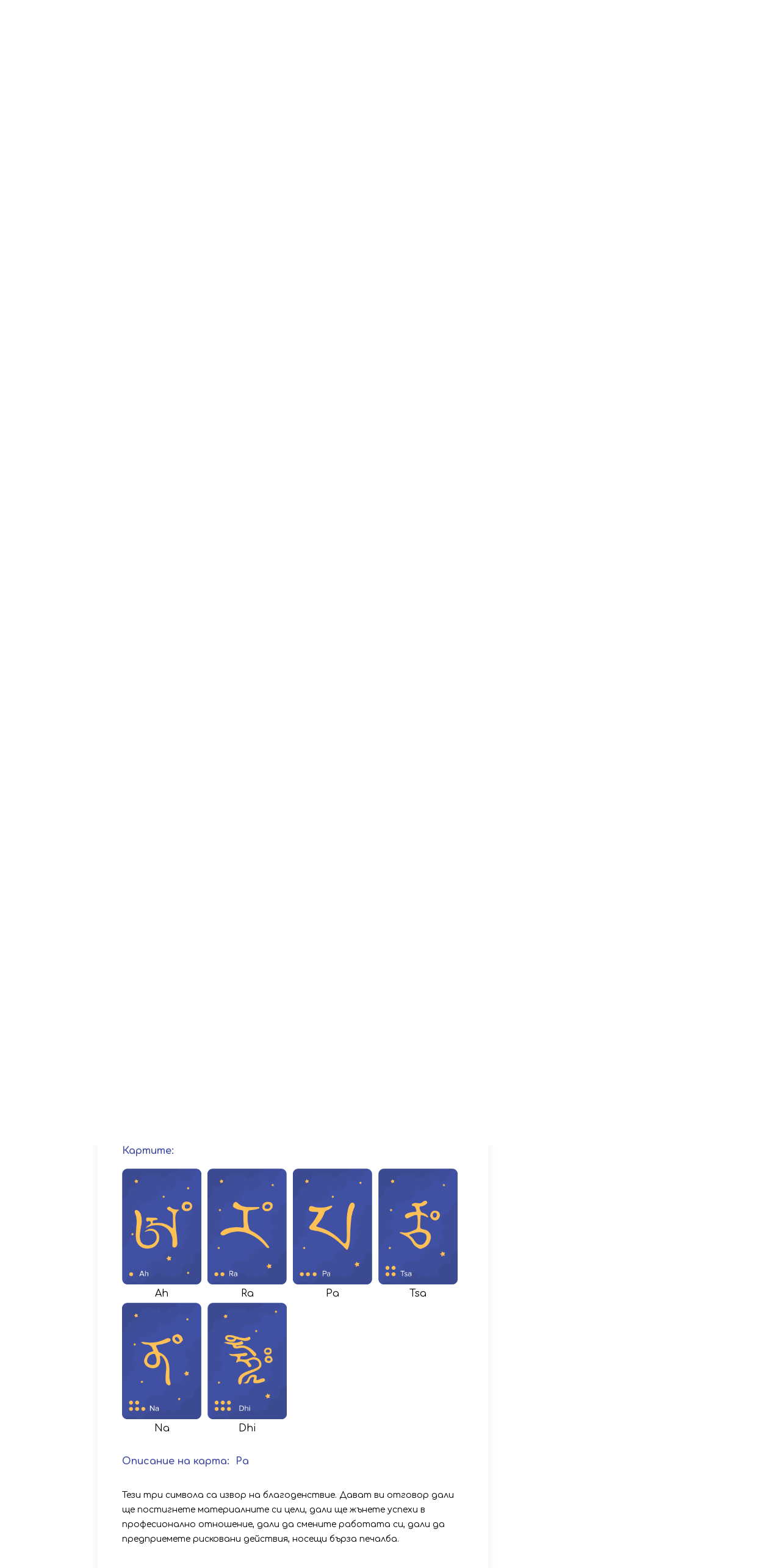

--- FILE ---
content_type: text/html; charset=UTF-8
request_url: https://zodia.bg/cards-mo?card=Pa
body_size: 8276
content:
<!DOCTYPE html>
<html>

<head itemscope="" itemtype="https://schema.org/WebSite">
	<title itemprop="name">Карти Мо - Zodia.bg</title>

	<meta http-equiv="X-UA-Compatible" content="IE=edge" />
	<meta http-equiv="Content-Type" content="text/html; charset=utf-8" />
	<meta name="viewport" content="width=device-width, initial-scale=1, maximum-scale=1" />
	<meta itemprop="description" content="Сайт за хороскопи с автор Светлана Тилкова-Алена. Дневен хороскоп. Хороскоп на България. Източен хороскоп. Съновник. Любовни съчетания. Съветът на Луната. Статии" />
	<meta itemprop="keywords" content="zodia, хороскоп" />

	<meta name="facebook-domain-verification" content="ibdb5r03bx5vqoortytsts26x46h6w" />
	
	<!-- Google Tag Manager -->
	<script>
		(function(w,d,s,l,i){w[l]=w[l]||[];w[l].push({'gtm.start':
		new Date().getTime(), event: 'gtm.js'
		});
		var f = d.getElementsByTagName(s)[0],
			j = d.createElement(s),
			dl = l != 'dataLayer' ? '&l=' + l : '';
		j.async = true;
		j.src =
			'https://www.googletagmanager.com/gtm.js?id=' + i + dl;
		f.parentNode.insertBefore(j, f);
		})(window, document, 'script', 'dataLayer', 'GTM-N2VBJR9');
	</script>
	<!-- End Google Tag Manager -->
	

		
	<script type="application/ld+json">
		{
			"@context": "https://schema.org",
			"@type": "Organization",
			"url": "https://zodia.bg",
			"logo": "https://zodia.bg/static/bg/microsites/btvnew/img/logos/crop-logo-color-zodia.svg"
		}
	</script>
	
	<link rel="preload" href="/static/bg/microsites/zodia/css/zodia.css?v=1.01" as="style">
	<link rel="preload" href="/static/bg/shared/js/jquery-3.6.0.min.js" as="script">

	<link rel="shortcut icon" type="image/x-icon" href="/static/bg/microsites/horoscope/img/zodia-favicon.ico" />

	<link rel="stylesheet" type="text/css" href="//cms.static.btv.bg/static/bg/microsites/bistro/css/slick.css" />

	<link rel="stylesheet" type="text/css" href="/static/bg/microsites/zodia/css/zodia.css?_t=1768723782" />

	<!-- <link rel="stylesheet" type="text/css" href="/static/bg/microsites/zodia/css/main.css?_t=1768723782"> -->

	<script src="/static/bg/shared/js/jquery-3.6.0.min.js"></script>
	<script src="/static/bg/shared/js/jquery-migrate-3.3.2.min.js"></script>
	<script type="text/javascript" src="//cms.static.btv.bg/static/bg/shared/js/jquery.mobile-events.min.js"></script>

	<script>
		var site_id = '120';
		var article_id = '0';
		var section_id = '12035';
		var story_id = '';
		var gallery_id = '';
	</script>
	
	<!-- google analytics code -->
	<script>
		(function(i,s,o,g,r,a,m){i['GoogleAnalyticsObject']=r;i[r]=i[r]||function(){
		(i[r].q = i[r].q || []).push(arguments)
		}, i[r].l = 1 * new Date();
		a = s.createElement(o),
			m = s.getElementsByTagName(o)[0];
		a.async = 1;
		a.src = g;
		m.parentNode.insertBefore(a, m)
		})(window, document, 'script', '//www.google-analytics.com/analytics.js', 'ga');
		ga('create', 'UA-7333893-23', 'auto');
		ga('require', 'linker');
		ga('linker:autoLink', ['zodia.bg']);
		ga('require', 'displayfeatures');
		ga('send', 'pageview');
	</script>
	

	<script>
		var dfp_site = 'zodia.bg';
		var dfp_website = 'zodia';
		var dfp_mobile = false;
		var dfp_tags = [""];
		var dfp_status = {"medium_rectangle_300x250_first":true,"medium_rectangle_300x250_second":true,"megaboard":true,"megaboard_second":false,"megaboard_third":false,"wallpaper":true,"ibug":false,"carousel":false,"in_article_300x250_first":false,"in_article_300x250_second":false,"in_listing_native":false,"adform_exclusive_mobile_300x250_first":false,"adform_exclusive_mobile_300x250_second":false,"adform_exclusive_300x250_second":false,"video_border_top":false,"video_border_bottom":false,"video_overlay":false,"video_overlay_vertical":false,"top":true,"top_dropdown":false};
		var dfp_show_ads = 1;
		var dfp_env = '1';
	</script>

	<!-- <script type="text/javascript" src="//cms.static.btv.bg/static/bg/shared/gdpr/gdpr.js"></script> -->

	<script async src="//twpasol.com/c/zodia.bg.js"></script>
	<script data-ad-client="ca-pub-2230223935244955" async
		src="https://pagead2.googlesyndication.com/pagead/js/adsbygoogle.js"></script>

	<script src="https://publisher.caroda.io/videoPlayer/caroda.min.js?ctok=0239cd062264" crossorigin="anonymous" defer>
	</script> 

</head>

<body  itemscope="" itemtype="https://schema.org/WebPage">

	<!-- Google Tag Manager (noscript) -->
	<noscript><iframe src="https://www.googletagmanager.com/ns.html?id=GTM-N2VBJR9" height="0" width="0"
			style="display:none;visibility:hidden"></iframe></noscript>
<!-- End Google Tag Manager (noscript) --><div class="btv-mobileads-wrapper_wrap">
		<div class="btv-mobileads-wrapper_page">
				<div class="wrapper" id='content_router'>
												<div>
																<div>
																				<div>
												<div class="bweb-gpt bweb-gpt--top_dropdown"><div id="div-gpt-ad-top_dropdown"></div></div>
										</div>
																				<div>
												<div class="bweb-gpt bweb-gpt--top"><div id="div-gpt-ad-top"></div></div>
										</div>
																				<div>
												<div class="bweb-gpt bweb-gpt--wallpaper"><div id="div-gpt-ad-wallpaper"></div></div>
										</div>
																				<div>
												<div class="bweb-gpt bweb-gpt--carousel"><div id="div-gpt-ad-carousel"></div></div>
										</div>
																				<div>
												<header>
	<div class="top-nav">
		<div class="main-container">
			<span class="mobile-menu-icon js-toggle-menu">
				<span class="burger-icon">
					<span></span>
				</span>
			</span>
			
			<div class="logo"><a href="/"><img class="logo-color" src="/static/bg/microsites/btvnew/img/logos/crop-logo-color-zodia.svg"><img class="logo-white" src="/static/bg/microsites/zodia/img/logo-zodia-white.svg"></a></div>
			
			<span class="mobile-signs-menu-icon js-toggle-signs-menu">
				<span class="signs-menu-icon">
				</span>
			</span>
			<ul class="clear">
				<li><a href="/">Начало</a></li>
				<li><a href="/statii">Статии</a></li>
				<li><a href="/lubovni-suchetania">Любовни съчетания</a></li>
				<li><a href="/sunovnik">Съновник</a></li>
				<li><a href="/cards-life">Карти на живота</a></li>
				<li><a href="/cards-mo">Карти Мо</a></li> 
				<li><a href="/alena">За Алена</a></li>
			</ul>
		</div>
	</div>
	<div class="signs-nav">
		<div class="main-container">
			<ul class="clear">
				<li><a href="/sign/aries" class="oven"><i class="icon-oven"></i>Овен</a></li>
				<li><a href="/sign/taurus" class="telec"><i class="icon-telec"></i>Телец</a></li>
				<li><a href="/sign/gemini" class="bliznaci"><i class="icon-bliznaci"></i>Близнаци</a></li>
				<li><a href="/sign/cancer" class="rak"><i class="icon-rak"></i>Рак</a></li>
				<li><a href="/sign/leo" class="lav"><i class="icon-lav"></i>Лъв</a></li>
				<li><a href="/sign/virgo" class="deva"><i class="icon-deva"></i>Дева</a></li>
				<li><a href="/sign/libra" class="vezni"><i class="icon-vezni"></i>Везни</a></li>
				<li><a href="/sign/scorpio" class="scorpion"><i class="icon-scorpion"></i>Скорпион</a></li>
				<li><a href="/sign/sagittarius" class="strelec"><i class="icon-strelec"></i>Стрелец</a></li>
				<li><a href="/sign/capricorn" class="kozirog"><i class="icon-kozirog"></i>Козирог</a></li>
				<li><a href="/sign/aquarius" class="vodolei"><i class="icon-vodolei"></i>Водолей</a></li>
				<li><a href="/sign/pisces" class="ribi"><i class="icon-ribi"></i>Риби</a></li>
			</ul>
		</div>
	</div>
	<div class="mobile-nav-wrapper">
		<div class="top-nav">
			<!-- <ul class="profile-btns clear">
				<li class="user"><div id="wrapper-user-data" style="display: block;"><a id="account-btn" href="/account/"><i class="icon-user"></i>Профил</a></div></li>	
			</ul> -->
			<ul class="clear">
				<li><a href="/">Начало</a></li>
				<li><a href="/statii">Статии</a></li>
				<li><a href="/lubovni-suchetania">Любовни съчетания</a></li>
				<li><a href="/sunovnik">Съновник</a></li>
				<li><a href="/cards-life">Карти на живота</a></li>
				<li><a href="/cards-mo">Карти Мо</a></li> 
				<li><a href="/alena">За Алена</a></li>
			</ul>
			<ul class="reg-btns clear">
				 			
			</ul>
		</div>
		<div class="signs-nav">
			<ul class="clear">
				<li><a href="/sign/aries" class="oven"><i class="icon-oven"></i>Овен</a></li>
				<li><a href="/sign/taurus" class="telec"><i class="icon-telec"></i>Телец</a></li>
				<li><a href="/sign/gemini" class="bliznaci"><i class="icon-bliznaci"></i>Близнаци</a></li>
				<li><a href="/sign/cancer" class="rak"><i class="icon-rak"></i>Рак</a></li>
				<li><a href="/sign/leo" class="lav"><i class="icon-lav"></i>Лъв</a></li>
				<li><a href="/sign/virgo" class="deva"><i class="icon-deva"></i>Дева</a></li>
				<li><a href="/sign/libra" class="vezni"><i class="icon-vezni"></i>Везни</a></li>
				<li><a href="/sign/scorpio" class="scorpion"><i class="icon-scorpion"></i>Скорпион</a></li>
				<li><a href="/sign/sagittarius" class="strelec"><i class="icon-strelec"></i>Стрелец</a></li>
				<li><a href="/sign/capricorn" class="kozirog"><i class="icon-kozirog"></i>Козирог</a></li>
				<li><a href="/sign/aquarius" class="vodolei"><i class="icon-vodolei"></i>Водолей</a></li>
				<li><a href="/sign/pisces" class="ribi"><i class="icon-ribi"></i>Риби</a></li>
			</ul>
		</div>
	</div>
</header>
<script>
jQuery(function(){
    jQuery('.top-nav ul li').each(function(){
        if (jQuery(this).find('a').attr('href') == location.pathname) {
            jQuery(this).addClass('active');
        }
    });
});

jQuery(function() {

  if (!jQuery.getCookie('hide')) {
    jQuery('#popupDiv').show();
  }

  jQuery('#close-tooltip').on("click",function() {
    jQuery('#popupDiv').hide();
    jQuery.setCookie('hide', true, 1)
    return false;
  });

});
</script>

										</div>
																				<div>
												<div class="bweb-gpt bweb-gpt--megaboard"><div id="div-gpt-ad-megaboard"></div></div>
										</div>
																		</div>
														</div>
												<div class="main-container clear mb-20">
																<div class="rounded-corners shadow content">
																				<div>
												  <style type="text/css">
    .image-list img {
      margin-right: 10px;
    }
  </style>
  <script type="text/javascript">
    jQuery(document).ready(function() {
      jQuery('#submit-button').on("click", function() {
        var data = jQuery('#submit-form').serialize();
        jQuery.ajax({
          type: 'POST',
          data: data,
          dataType: 'json',
          url: '/lbin/v3/zodia/cards_mo_readings.php',
          success: function(data) {
            jQuery("#wrapper-data").html('');
            if (data.ask) {
              if (data.ask != '' || data.ask == 'вашият въпрос') {
                jQuery('#light').css({'display':'block'});
                var heightOverlay = jQuery('body').attr("scrollHeight");
                jQuery('#fade').css({'display':'block','height':heightOverlay+'px'});
                jQuery('.white_content').html('');
                jQuery('.white_content').append(data.ask);
                jQuery('.white_content').append("<span id='close'>x</span>");
                jQuery('#close').click(function() {
                  jQuery('#light').css({'display':'none'});
                  jQuery('#fade').css({'display':'none'});
                });
              }
            } else {
              jQuery("#wrapper-card-back li:eq(0)").removeClass("cards-back");
              jQuery("#wrapper-card-back li:eq(0)").html(data.images_arr[0]);
              jQuery("#wrapper-card-back li:eq(1)").removeClass("cards-back");
              jQuery("#wrapper-card-back li:eq(1)").html(data.images_arr[1]);
              var html = '';
              html += "<p class='title-section-question'>Какво казват картите?</p>";
              html += "<p class='text-readings'>" + data.reading + "</p>";
              jQuery("#wrapper-data").append(html);
            }
          }
        });
        return false;
      });

      jQuery('input').on("blur", function() {
        if (jQuery(this).val() == '') {
          jQuery(this).val('Вашият въпрос');
          jQuery(this).css({'border-bottom':'1px solid #bdbcb9','color':'#aeaeae'});
        }
      });

      jQuery('input').on("focus", function() {
        if (jQuery(this).val() == 'Вашият въпрос') {
          jQuery(this).val('');
          jQuery(this).css({'border-bottom':'1px solid #ffb400','color':'#383838'});
        }
      });
    });
  </script>

<div id='cards-mo-readings-wrapper' class="">
  <h1>Карти Mo</h1>
  <form name='submit-form' id='submit-form'>
    <div id='wrapper'>
      <p class='title-section-question-cards-mo'><span class="number">1</span><span class="text">Задайте въпрос, който
          ви вълнува</span></p>
      <!--<p class='additional-info'>Можете да задавате неограничен брой въпроси. Какво представляват картите прочетете по-долу.</p>-->
      <input type='input' name='question' class='question' value='Вашият въпрос' /><br />
      <p class="title-section-question-cards-mo"><span class="number">2</span><span class="text">Натиснете Изпрати и
          вижте какво ще ви отговорят Картите Мо</span></p>
      <button type='bytton' name='submit-button' id='submit-button'>Изпрати</button>
      <ul id='wrapper-card-back' class="clear">
        <li class='card cards-back'></li>
        <li class='card cards-back'></li>
      </ul>
      <div id='wrapper-data'></div>
      <br />
    </div>
    <div id="light" class="white_content"></div>
    <div id="fade" class="black_overlay"></div>
  </form>
</div>

  <style>
    @media only screen and (min-width: 981px) {
      .banner-with-fancy-bg-300x600 {display: none;}
    }
  </style>


<div class="banner-with-fancy-bg-300x600"
  style="height:610px;width:310px;background-repeat: no-repeat; margin: 10px auto;background-size:310px 610px; background-image:url(https://cms.static.btv.bg/microsites/zodia/img/Zodia_300x600.jpg)">
  <div class="bweb-gpt bweb-gpt--medium_rectangle_300x250 bweb-gpt--medium_rectangle_300x250--first">
    <div id="div-gpt-ad-medium_rectangle_300x250_first"></div>
  </div>
</div>
<br /><br />
										</div>
																				<div>
												<script type="text/javascript">
jQuery(function(){	
	var card_name = jQuery('.card-description p').attr('id');
	if(card_name){
		jQuery('html, body').animate({
			scrollTop: jQuery("#cards-mo-listing-wrapper").offset().top
		}, 1000);	
	}		
});
</script>

<div class='cards-mo-description'>
	<h4>Описаниe на Kарти Мо</h4>
	<p id='description'>
	Този начин на гадаене, наречен МО, е познат от Древността и се използва и до днес. Някъде може да прочетете, че е най-старият начин на гадаене на Земята, но подобно твърдение без съмнение е преувеличено. Въпреки това древността на този метод на гадаене не буди съмнение. Тибетци и всички, живеещи по земите на Азия, са запознати с него и не пропускат възможността да получат достоверен отговор на вълнуващите ги ежедневни въпроси. </p>

<p>
Картите Мо са общо 12 - по две от всеки вид (6х2). По принцип в рамките на един ден можете да получите отговор на не повече от шест въпроса – колкото е и броят на картите. Не ги задавайте един след друг, а с интервал от няколко часа. Ако не се нуждаете от толкова много отговори на вълнуващи ви въпроси, е по-добре да не “питате”, защото не е изключено, ако упорствате и задавате един и същ въпрос няколко пъти на ден или всеки ден, да получите подвеждащи отговори. Ако сте получили положителен отговор за предстоящо постигане на поставена цел и настоявате за още един отговор за по-голяма сигурност, може да се провалите сами. По-добре с увереност изчакайте събитието да се осъществи и не предизвиквайте Съдбата си.</p>
<p>
За да получите точен отговор, формулирайте точен и ясен въпрос. Когато избирате карти, не се разсейвайте, не мислете за странични неща, а се опитайте да се слеете с незримото за вас знание, посредник към което са картите. Тълкуването на картите и техните комбинации са оригиналните, допълнено от Светлана Тилкова-Алена и одобрено от тибетските й Учители.
	</p>
</div>

<div id='cards-mo-listing-wrapper'>
	<p class='title-section-question-cards-mo'>Картите:</p>
	<form id="submit-image" name="submit-image">
	<ul class='image-list clear'>
				<li>			
			<a href='?card=Ah'><img src="/static/bg/microsites/zodia/img/cardsMo/26.png">
				<p>Ah</p>
			</a>			
		</li>
				<li>			
			<a href='?card=Ra'><img src="/static/bg/microsites/zodia/img/cardsMo/27.png">
				<p>Ra</p>
			</a>			
		</li>
				<li>			
			<a href='?card=Pa'><img src="/static/bg/microsites/zodia/img/cardsMo/28.png">
				<p>Pa</p>
			</a>			
		</li>
				<li>			
			<a href='?card=Tsa'><img src="/static/bg/microsites/zodia/img/cardsMo/29.png">
				<p>Tsa</p>
			</a>			
		</li>
				<li>			
			<a href='?card=Na'><img src="/static/bg/microsites/zodia/img/cardsMo/30.png">
				<p>Na</p>
			</a>			
		</li>
				<li>			
			<a href='?card=Dhi'><img src="/static/bg/microsites/zodia/img/cardsMo/31.png">
				<p>Dhi</p>
			</a>			
		</li>
			</ul>	
	</form>	
	<div class='card-description'>	
		<span>Описание на карта:</span>&nbsp;&nbsp;<span>Pa</span>
		<p id=Pa></p>
		<div>Тези три символа са извор на благоденствие. Дават ви отговор дали ще постигнете материалните си цели, дали ще жънете успехи в професионално отношение, дали да смените работата си, дали да предприемете рисковани действия, носещи бърза печалба.</div>
	</div>
</div>
										</div>
																		</div>
																<div class="aside">
																				<div>
												<div class="special-horoscope rounded-corners shadow">
<div class="box-title">Специални</div>
<ul>
<li><a href="../sunovnik" onclick="_gaq.push(['_trackEvent', 'Sidebar', 'Click', 'Sanovnik']);">Съновник</a></li>
<li><a href="../cards-mo" onclick="_gaq.push(['_trackEvent', 'Sidebar', 'Click', 'Karti Mo']);">Карти Мо</a></li>
<li><a href="../cards-life" onclick="_gaq.push(['_trackEvent', 'Sidebar', 'Click', 'Karti na jivota']);">Карти на живота</a></li>
<li><a href="../lubovni-suchetania" onclick="_gaq.push(['_trackEvent', 'Sidebar', 'Click', 'Lybovni sachetaniq']);">Любовни съчетания</a></li>
<li><a href="../iztochen-horoskop/" onclick="_gaq.push(['_trackEvent', 'Sidebar', 'Click', 'Iztochen Horoskop']);">Знаците от източния хороскоп</a></li>
<li><a href="../article/horoskop-na-bulgaria/horoskop-na-balgarija-za-2020-godina.html" onclick="_gaq.push(['_trackEvent', 'Sidebar', 'Click', 'Horoskop na Bulgaria']);">Хороскоп на България</a></li>
<li><a href="https://ladyzone.bg/astro/mesechen-horoskop/" target="_blank" onclick="_gaq.push(['_trackEvent', 'Sidebar', 'Click', 'Horoskop za dami']);">Месечен хороскоп за дами</a></li>
</ul>
</div>
										</div>
																				<div class="mb-20">
												<div class="bweb-gpt bweb-gpt--medium_rectangle_300x250 bweb-gpt--medium_rectangle_300x250--first"><div id="div-gpt-ad-medium_rectangle_300x250_first"></div></div>
										</div>
																				<div class="latest-articles in-aside mb-20">
												<div class="homepage-list-wrapper rounded-corners shadow">
      <div class="heading box-title">
              Последни статии
          </div>
        <ul class="list clear">
              <li class="item">
          <a class="link" href="/statii/retrogradnite-planeti-prez-dekemvri-2025-godina.html" ></a>
                      <div class="image">
              <img class="rounded-corners" src="https://cdn.btv.bg/media/images/300x300/Jun2020/2112189787.jpg" />
              <div class="flags-wrapper">
                                  <span class="section">
                                          <a href="/statii/">Статии</a>
                                      </span>
                                <span class="flag article"></span>
                                                      <span class="flag 1"></span>
                                                </div>
            </div>
                                <div class="title">Ретроградните планети през декември 2025 година</div>
                    <!--<div class="text"></div>-->
        </li>
              <li class="item">
          <a class="link" href="/statii/lunen-kalendar-na-krasotata-za-dekemvri-2025.html" ></a>
                      <div class="image">
              <img class="rounded-corners" src="https://cdn.btv.bg/media/images/300x300/Jun2020/2112189812.jpg" />
              <div class="flags-wrapper">
                                  <span class="section">
                                          <a href="/statii/">Статии</a>
                                      </span>
                                <span class="flag article"></span>
                                                      <span class="flag 1"></span>
                                                </div>
            </div>
                                <div class="title">Лунен календар на красотата за декември 2025</div>
                    <!--<div class="text"></div>-->
        </li>
              <li class="item">
          <a class="link" href="/statii/mesecite-za-balgarija-prez-2025-godina-dekemvri.html" ></a>
                      <div class="image">
              <img class="rounded-corners" src="https://cdn.btv.bg/media/images/300x300/Jun2020/2112189789.jpg" />
              <div class="flags-wrapper">
                                  <span class="section">
                                          <a href="/statii/">Статии</a>
                                      </span>
                                <span class="flag article"></span>
                                                      <span class="flag 1"></span>
                                                </div>
            </div>
                                <div class="title">Месеците за България през 2025 година - декември</div>
                    <!--<div class="text"></div>-->
        </li>
          </ul>
  </div>
										</div>
																				<div>
												<div class="bweb-gpt bweb-gpt--adform_exclusive_300x250 bweb-gpt--adform_exclusive_300x250--second"><div id="div-gpt-ad-adform_exclusive_300x250_second"></div></div>
										</div>
																		</div>
														</div>
												<div>
																<div>
																				<div>
												<footer class="clear">
	<div class="main-container">
	<div class="signs clear">
		<ul class="clear">
		    <li><a class="oven" href="/sign/aries">Овен</a></li>
		    <li><a class="telec" href="/sign/taurus">Телец</a></li>
		    <li><a class="bliznaci" href="/sign/gemini">Близнаци</a></li>
		    <li><a class="rak" href="/sign/cancer">Рак</a></li>
		    <li><a class="lav" href="/sign/leo">Лъв</a></li>
		    <li><a class="deva" href="/sign/virgo">Дева</a></li>
		    <li><a class="vezni" href="/sign/libra">Везни</a></li>
		    <li><a class="scorpion" href="/sign/scorpio">Скорпион</a></li>
		    <li><a class="strelec" href="/sign/sagittarius">Стрелец</a></li>
		    <li><a class="kozirog" href="/sign/capricorn">Козирог</a></li>
		    <li><a class="vodolei" href="/sign/aquarius">Водолей</a></li>
		    <li><a class="ribi" href="/sign/pisces">Риби</a></li>
		</ul>
	</div>

	<div class="footer-bar-bottom">
		<div class="rights">Астрологичните прогнози на Светлана Тилкова - Алена са защитени от Закона на авторското право и сродните му права. Никаква част от тези материали не може да бъде репродуцирана изцяло или в частност без изричното писмено разрешение на авторката. Всички права запазени</div>
		<div class="social-footer"><a href="https://www.facebook.com/zodia.bg/" target="_blank"><i class="icon-facebook"></i></a></div>
		<div class="clear about">
			<a target="_blank" href="https://bravo.btv.bg/web/General%20Terms_Websites.pdf">Общи условия</a><span class="dot-spacer">.</span> 
			<a target="_blank" href="https://zodia.bg/privacy-policy/">Политика за поверителност</a><span class="dot-spacer">.</span> 
			<a target="_blank" href="https://web.static.btv.bg/Supplier%20Code%20of%20Conduct_BTV.pdf">Кодекс за поведение на доставчиците</a><span class="dot-spacer">.</span>
			<a target="_blank" href="https://www.btv.bg/reklama/">За реклама</a><span class="dot-spacer">.</span>
			<a target="_blank" href="https://www.btv.bg/za-btv/contacts/">За контакти</a><span class="dot-spacer">.</span>
			<a target="_blank" href="https://btvnovinite.bg/">Новини</a>
			<a target="_blank" href="https://www.btv.bg/za-btv/">За bTV</a>
		</div>
		<div class="media-link">&copy; 2018 - 2019 bTV Media Group</div>
	</div>
	</div>
</footer>
										</div>
																		</div>
														</div>
										</div>
		</div>
</div>
	
<style></style>

<div style="display:none"><script type="text/javascript" src="/js/bg/shared/js/admanager/external.js?v=1.1.4"></script></div>

<script src="/static/bg/shared/js/admanager/ads.js?v=1721735008"></script>
<script>
    (function(){
        var w = window;
        var ins = w.atob('YnJhbkRldGVjdGl2ZQ==');
        var i = w.atob('aW5pdA==');
        if(typeof window[ins] === 'undefined') {
            window.vbrke91864xkqdemfbaq1768684405 = true;
            } else {
                window[ins][i](
                    function() {
                        window.vbrke91864xkqdemfbaq1768684405 = true;
                    }
                );
            }
    })();
  
</script>

		
		<!-- DFP -->
		<script type="text/javascript" src="/js/bg/shared/js/bweb.js?v=4.5.0"></script>
		<link rel="stylesheet" type="text/css" href="/css/bg/shared/css/bweb-gpt.css?v=4.5.0" />
		<script src='https://www.googletagservices.com/tag/js/gpt.js'></script>
		<script src="/js/bg/shared/js/bweb-gpt.js?v=4.5.0"></script>
		<script>
			if (typeof window.bWebAds.displayAdSlots == "function") {
				window.bWebAds.displayAdSlots();
			}
			if (typeof window.bWebAds.sites != "undefined") {
				window.bWebAds.sites.zodia();
			}
		</script>
		<!-- /DFP -->
		
		
				<!-- 1.5 -->
		<script src="/static/bg/microsites/zodia/js/main.js?v=1768723782"></script>
		<script src="/static/bg/microsites/bistro/js/slick.min.js"></script>
		<script src="/static/bg/shared/js/autosize.min.js"></script>
		<script type="text/javascript" src="/static/shared/js/jquery.event.move.js"></script>

		<!-- Pixel '3276879' -->
		<script type="text/javascript" src='https://i.ctnsnet.com/int/integration?pixel=3276879&nid=2141089&cont=s'
			async="true"></script>
		
		<!-- Amnet pixels -->
		<script type="text/javascript">
			(function(p){p.src = "//dmp.adform.net/dmp/profile/?pid=10193&sg=<<amnet_site_key>>";})(document.createElement("img"));
		</script>
		<noscript><img src="//dmp.adform.net/dmp/profile/?pid=10193&sg=<<amnet_site_key>>"
				style="display:none!important"></noscript>
		
		<!-- Adform Tracking Code BEGIN -->
		<script type="text/javascript">
			var sectionTopic = 'Карти Мо';
			if (article_id && parseInt(article_id) > 0) {
				sectionTopic = "Статия";
			}
			window._adftrack = Array.isArray(window._adftrack) ? window._adftrack : (window._adftrack ? [window._adftrack] : []);
			window._adftrack.push({
				HttpHost: 'track.adform.net',
				pm: 2768440,
				divider: encodeURIComponent('|'),
				pagename: encodeURIComponent(sectionTopic)
			});
			(function() {
				var s = document.createElement('script');
				s.type = 'text/javascript';
				s.async = true;
				s.src = 'https://s2.adform.net/banners/scripts/st/trackpoint-async.js';
				var x = document.getElementsByTagName(
					'script')[0];
				x.parentNode.insertBefore(s, x);
			})();
		</script>
		<noscript>
			<p style="margin:0;padding:0;border:0;">
				<img src="https://track.adform.net/Serving/TrackPoint/?pm=2768440&ADFPageName=Карти Мо&ADFdivider=|"
					width="1" height="1" alt="" />
			</p>
		</noscript>
		<!-- Adform Tracking Code END -->
			  <iframe srcdoc="<script src='https://cdn.performax.cz/acc/loader.js?aab=loader'></script>" style="display: none"
				data-web="zodia.bg" data-hash="0e50a89c3722ca5c9730882361752226"></iframe> 
		 
		</body>

</html>

--- FILE ---
content_type: text/html; charset=utf-8
request_url: https://www.google.com/recaptcha/api2/aframe
body_size: 267
content:
<!DOCTYPE HTML><html><head><meta http-equiv="content-type" content="text/html; charset=UTF-8"></head><body><script nonce="xkYpvMesUAeVlNMgZNHpeQ">/** Anti-fraud and anti-abuse applications only. See google.com/recaptcha */ try{var clients={'sodar':'https://pagead2.googlesyndication.com/pagead/sodar?'};window.addEventListener("message",function(a){try{if(a.source===window.parent){var b=JSON.parse(a.data);var c=clients[b['id']];if(c){var d=document.createElement('img');d.src=c+b['params']+'&rc='+(localStorage.getItem("rc::a")?sessionStorage.getItem("rc::b"):"");window.document.body.appendChild(d);sessionStorage.setItem("rc::e",parseInt(sessionStorage.getItem("rc::e")||0)+1);localStorage.setItem("rc::h",'1768723788604');}}}catch(b){}});window.parent.postMessage("_grecaptcha_ready", "*");}catch(b){}</script></body></html>

--- FILE ---
content_type: application/javascript
request_url: https://ads.caroda.io/videoPlayer/caroda.min.js?ctok=0239cd062264&domain=zodia.bg&defer=true
body_size: 63176
content:
(function(){;(() => {
  // There are instances in which `define` is monkey patched in customer websites,
  // causing UAParser to think it is running in a Node.js environment.
  const define = undefined
  ;(() => {
    /* UAParser.js v0.7.37
   Copyright © 2012-2021 Faisal Salman <f@faisalman.com>
   MIT License */
!function(s,l){"use strict";function i(i){for(var e={},o=0;o<i.length;o++)e[i[o].toUpperCase()]=i[o];return e}function r(i,e){return typeof i==m&&-1!==H(e).indexOf(H(i))}function b(i,e){if(typeof i==m)return i=i.replace(/^\s\s*/,""),typeof e==d?i:i.substring(0,500)}function w(i,e){for(var o,a,r,n,t,s=0;s<e.length&&!n;){for(var b=e[s],w=e[s+1],d=o=0;d<b.length&&!n&&b[d];)if(n=b[d++].exec(i))for(a=0;a<w.length;a++)t=n[++o],typeof(r=w[a])==u&&0<r.length?2===r.length?typeof r[1]==c?this[r[0]]=r[1].call(this,t):this[r[0]]=r[1]:3===r.length?typeof r[1]!=c||r[1].exec&&r[1].test?this[r[0]]=t?t.replace(r[1],r[2]):l:this[r[0]]=t?r[1].call(this,t,r[2]):l:4===r.length&&(this[r[0]]=t?r[3].call(this,t.replace(r[1],r[2])):l):this[r]=t||l;s+=2}}function e(i,e){for(var o in e)if(typeof e[o]==u&&0<e[o].length){for(var a=0;a<e[o].length;a++)if(r(e[o][a],i))return"?"===o?l:o}else if(r(e[o],i))return"?"===o?l:o;return i}var c="function",d="undefined",u="object",m="string",p="major",h="model",f="name",v="type",g="vendor",x="version",k="architecture",o="console",y="mobile",_="tablet",a="smarttv",n="wearable",t="embedded",T="Amazon",S="Apple",q="ASUS",z="BlackBerry",N="Browser",A="Chrome",E="Firefox",U="Google",C="Huawei",O="LG",j="Microsoft",M="Motorola",P="Opera",R="Samsung",B="Sharp",V="Sony",D="Xiaomi",I="Zebra",L="Facebook",F="Chromium OS",G="Mac OS",H=function(i){return i.toLowerCase()},Z={ME:"4.90","NT 3.11":"NT3.51","NT 4.0":"NT4.0",2e3:"NT 5.0",XP:["NT 5.1","NT 5.2"],Vista:"NT 6.0",7:"NT 6.1",8:"NT 6.2",8.1:"NT 6.3",10:["NT 6.4","NT 10.0"],RT:"ARM"},W={browser:[[/\b(?:crmo|crios)\/([\w\.]+)/i],[x,[f,"Chrome"]],[/edg(?:e|ios|a)?\/([\w\.]+)/i],[x,[f,"Edge"]],[/(opera mini)\/([-\w\.]+)/i,/(opera [mobiletab]{3,6})\b.+version\/([-\w\.]+)/i,/(opera)(?:.+version\/|[\/ ]+)([\w\.]+)/i],[f,x],[/opios[\/ ]+([\w\.]+)/i],[x,[f,P+" Mini"]],[/\bopr\/([\w\.]+)/i],[x,[f,P]],[/\bb[ai]*d(?:uhd|[ub]*[aekoprswx]{5,6})[\/ ]?([\w\.]+)/i],[x,[f,"Baidu"]],[/(kindle)\/([\w\.]+)/i,/(lunascape|maxthon|netfront|jasmine|blazer)[\/ ]?([\w\.]*)/i,/(avant|iemobile|slim)\s?(?:browser)?[\/ ]?([\w\.]*)/i,/(?:ms|\()(ie) ([\w\.]+)/i,/(flock|rockmelt|midori|epiphany|silk|skyfire|bolt|iron|vivaldi|iridium|phantomjs|bowser|quark|qupzilla|falkon|rekonq|puffin|brave|whale(?!.+naver)|qqbrowserlite|qq|duckduckgo)\/([-\w\.]+)/i,/(heytap|ovi)browser\/([\d\.]+)/i,/(weibo)__([\d\.]+)/i],[f,x],[/(?:\buc? ?browser|(?:juc.+)ucweb)[\/ ]?([\w\.]+)/i],[x,[f,"UC"+N]],[/microm.+\bqbcore\/([\w\.]+)/i,/\bqbcore\/([\w\.]+).+microm/i,/micromessenger\/([\w\.]+)/i],[x,[f,"WeChat"]],[/konqueror\/([\w\.]+)/i],[x,[f,"Konqueror"]],[/trident.+rv[: ]([\w\.]{1,9})\b.+like gecko/i],[x,[f,"IE"]],[/ya(?:search)?browser\/([\w\.]+)/i],[x,[f,"Yandex"]],[/slbrowser\/([\w\.]+)/i],[x,[f,"Smart Lenovo "+N]],[/(avast|avg)\/([\w\.]+)/i],[[f,/(.+)/,"$1 Secure "+N],x],[/\bfocus\/([\w\.]+)/i],[x,[f,E+" Focus"]],[/\bopt\/([\w\.]+)/i],[x,[f,P+" Touch"]],[/coc_coc\w+\/([\w\.]+)/i],[x,[f,"Coc Coc"]],[/dolfin\/([\w\.]+)/i],[x,[f,"Dolphin"]],[/coast\/([\w\.]+)/i],[x,[f,P+" Coast"]],[/miuibrowser\/([\w\.]+)/i],[x,[f,"MIUI "+N]],[/fxios\/([-\w\.]+)/i],[x,[f,E]],[/\bqihu|(qi?ho?o?|360)browser/i],[[f,"360 "+N]],[/(oculus|sailfish|huawei|vivo)browser\/([\w\.]+)/i],[[f,/(.+)/,"$1 "+N],x],[/samsungbrowser\/([\w\.]+)/i],[x,[f,R+" Internet"]],[/(comodo_dragon)\/([\w\.]+)/i],[[f,/_/g," "],x],[/metasr[\/ ]?([\d\.]+)/i],[x,[f,"Sogou Explorer"]],[/(sogou)mo\w+\/([\d\.]+)/i],[[f,"Sogou Mobile"],x],[/(electron)\/([\w\.]+) safari/i,/(tesla)(?: qtcarbrowser|\/(20\d\d\.[-\w\.]+))/i,/m?(qqbrowser|2345Explorer)[\/ ]?([\w\.]+)/i],[f,x],[/(lbbrowser)/i,/\[(linkedin)app\]/i],[f],[/((?:fban\/fbios|fb_iab\/fb4a)(?!.+fbav)|;fbav\/([\w\.]+);)/i],[[f,L],x],[/(Klarna)\/([\w\.]+)/i,/(kakao(?:talk|story))[\/ ]([\w\.]+)/i,/(naver)\(.*?(\d+\.[\w\.]+).*\)/i,/safari (line)\/([\w\.]+)/i,/\b(line)\/([\w\.]+)\/iab/i,/(alipay)client\/([\w\.]+)/i,/(chromium|instagram|snapchat)[\/ ]([-\w\.]+)/i],[f,x],[/\bgsa\/([\w\.]+) .*safari\//i],[x,[f,"GSA"]],[/musical_ly(?:.+app_?version\/|_)([\w\.]+)/i],[x,[f,"TikTok"]],[/headlesschrome(?:\/([\w\.]+)| )/i],[x,[f,A+" Headless"]],[/ wv\).+(chrome)\/([\w\.]+)/i],[[f,A+" WebView"],x],[/droid.+ version\/([\w\.]+)\b.+(?:mobile safari|safari)/i],[x,[f,"Android "+N]],[/(chrome|omniweb|arora|[tizenoka]{5} ?browser)\/v?([\w\.]+)/i],[f,x],[/version\/([\w\.\,]+) .*mobile\/\w+ (safari)/i],[x,[f,"Mobile Safari"]],[/version\/([\w(\.|\,)]+) .*(mobile ?safari|safari)/i],[x,f],[/webkit.+?(mobile ?safari|safari)(\/[\w\.]+)/i],[f,[x,e,{"1.0":"/8",1.2:"/1",1.3:"/3","2.0":"/412","2.0.2":"/416","2.0.3":"/417","2.0.4":"/419","?":"/"}]],[/(webkit|khtml)\/([\w\.]+)/i],[f,x],[/(navigator|netscape\d?)\/([-\w\.]+)/i],[[f,"Netscape"],x],[/mobile vr; rv:([\w\.]+)\).+firefox/i],[x,[f,E+" Reality"]],[/ekiohf.+(flow)\/([\w\.]+)/i,/(swiftfox)/i,/(icedragon|iceweasel|camino|chimera|fennec|maemo browser|minimo|conkeror|klar)[\/ ]?([\w\.\+]+)/i,/(seamonkey|k-meleon|icecat|iceape|firebird|phoenix|palemoon|basilisk|waterfox)\/([-\w\.]+)$/i,/(firefox)\/([\w\.]+)/i,/(mozilla)\/([\w\.]+) .+rv\:.+gecko\/\d+/i,/(polaris|lynx|dillo|icab|doris|amaya|w3m|netsurf|sleipnir|obigo|mosaic|(?:go|ice|up)[\. ]?browser)[-\/ ]?v?([\w\.]+)/i,/(links) \(([\w\.]+)/i,/panasonic;(viera)/i],[f,x],[/(cobalt)\/([\w\.]+)/i],[f,[x,/master.|lts./,""]]],cpu:[[/(?:(amd|x(?:(?:86|64)[-_])?|wow|win)64)[;\)]/i],[[k,"amd64"]],[/(ia32(?=;))/i],[[k,H]],[/((?:i[346]|x)86)[;\)]/i],[[k,"ia32"]],[/\b(aarch64|arm(v?8e?l?|_?64))\b/i],[[k,"arm64"]],[/\b(arm(?:v[67])?ht?n?[fl]p?)\b/i],[[k,"armhf"]],[/windows (ce|mobile); ppc;/i],[[k,"arm"]],[/((?:ppc|powerpc)(?:64)?)(?: mac|;|\))/i],[[k,/ower/,"",H]],[/(sun4\w)[;\)]/i],[[k,"sparc"]],[/((?:avr32|ia64(?=;))|68k(?=\))|\barm(?=v(?:[1-7]|[5-7]1)l?|;|eabi)|(?=atmel )avr|(?:irix|mips|sparc)(?:64)?\b|pa-risc)/i],[[k,H]]],device:[[/\b(sch-i[89]0\d|shw-m380s|sm-[ptx]\w{2,4}|gt-[pn]\d{2,4}|sgh-t8[56]9|nexus 10)/i],[h,[g,R],[v,_]],[/\b((?:s[cgp]h|gt|sm)-\w+|sc[g-]?[\d]+a?|galaxy nexus)/i,/samsung[- ]([-\w]+)/i,/sec-(sgh\w+)/i],[h,[g,R],[v,y]],[/(?:\/|\()(ip(?:hone|od)[\w, ]*)(?:\/|;)/i],[h,[g,S],[v,y]],[/\((ipad);[-\w\),; ]+apple/i,/applecoremedia\/[\w\.]+ \((ipad)/i,/\b(ipad)\d\d?,\d\d?[;\]].+ios/i],[h,[g,S],[v,_]],[/(macintosh);/i],[h,[g,S]],[/\b(sh-?[altvz]?\d\d[a-ekm]?)/i],[h,[g,B],[v,y]],[/\b((?:ag[rs][23]?|bah2?|sht?|btv)-a?[lw]\d{2})\b(?!.+d\/s)/i],[h,[g,C],[v,_]],[/(?:huawei|honor)([-\w ]+)[;\)]/i,/\b(nexus 6p|\w{2,4}e?-[atu]?[ln][\dx][012359c][adn]?)\b(?!.+d\/s)/i],[h,[g,C],[v,y]],[/\b(poco[\w ]+|m2\d{3}j\d\d[a-z]{2})(?: bui|\))/i,/\b; (\w+) build\/hm\1/i,/\b(hm[-_ ]?note?[_ ]?(?:\d\w)?) bui/i,/\b(redmi[\-_ ]?(?:note|k)?[\w_ ]+)(?: bui|\))/i,/oid[^\)]+; (m?[12][0-389][01]\w{3,6}[c-y])( bui|; wv|\))/i,/\b(mi[-_ ]?(?:a\d|one|one[_ ]plus|note lte|max|cc)?[_ ]?(?:\d?\w?)[_ ]?(?:plus|se|lite)?)(?: bui|\))/i],[[h,/_/g," "],[g,D],[v,y]],[/oid[^\)]+; (2\d{4}(283|rpbf)[cgl])( bui|\))/i,/\b(mi[-_ ]?(?:pad)(?:[\w_ ]+))(?: bui|\))/i],[[h,/_/g," "],[g,D],[v,_]],[/; (\w+) bui.+ oppo/i,/\b(cph[12]\d{3}|p(?:af|c[al]|d\w|e[ar])[mt]\d0|x9007|a101op)\b/i],[h,[g,"OPPO"],[v,y]],[/vivo (\w+)(?: bui|\))/i,/\b(v[12]\d{3}\w?[at])(?: bui|;)/i],[h,[g,"Vivo"],[v,y]],[/\b(rmx[1-3]\d{3})(?: bui|;|\))/i],[h,[g,"Realme"],[v,y]],[/\b(milestone|droid(?:[2-4x]| (?:bionic|x2|pro|razr))?:?( 4g)?)\b[\w ]+build\//i,/\bmot(?:orola)?[- ](\w*)/i,/((?:moto[\w\(\) ]+|xt\d{3,4}|nexus 6)(?= bui|\)))/i],[h,[g,M],[v,y]],[/\b(mz60\d|xoom[2 ]{0,2}) build\//i],[h,[g,M],[v,_]],[/((?=lg)?[vl]k\-?\d{3}) bui| 3\.[-\w; ]{10}lg?-([06cv9]{3,4})/i],[h,[g,O],[v,_]],[/(lm(?:-?f100[nv]?|-[\w\.]+)(?= bui|\))|nexus [45])/i,/\blg[-e;\/ ]+((?!browser|netcast|android tv)\w+)/i,/\blg-?([\d\w]+) bui/i],[h,[g,O],[v,y]],[/(ideatab[-\w ]+)/i,/lenovo ?(s[56]000[-\w]+|tab(?:[\w ]+)|yt[-\d\w]{6}|tb[-\d\w]{6})/i],[h,[g,"Lenovo"],[v,_]],[/(?:maemo|nokia).*(n900|lumia \d+)/i,/nokia[-_ ]?([-\w\.]*)/i],[[h,/_/g," "],[g,"Nokia"],[v,y]],[/(pixel c)\b/i],[h,[g,U],[v,_]],[/droid.+; (pixel[\daxl ]{0,6})(?: bui|\))/i],[h,[g,U],[v,y]],[/droid.+ (a?\d[0-2]{2}so|[c-g]\d{4}|so[-gl]\w+|xq-a\w[4-7][12])(?= bui|\).+chrome\/(?![1-6]{0,1}\d\.))/i],[h,[g,V],[v,y]],[/sony tablet [ps]/i,/\b(?:sony)?sgp\w+(?: bui|\))/i],[[h,"Xperia Tablet"],[g,V],[v,_]],[/ (kb2005|in20[12]5|be20[12][59])\b/i,/(?:one)?(?:plus)? (a\d0\d\d)(?: b|\))/i],[h,[g,"OnePlus"],[v,y]],[/(alexa)webm/i,/(kf[a-z]{2}wi|aeo[c-r]{2})( bui|\))/i,/(kf[a-z]+)( bui|\)).+silk\//i],[h,[g,T],[v,_]],[/((?:sd|kf)[0349hijorstuw]+)( bui|\)).+silk\//i],[[h,/(.+)/g,"Fire Phone $1"],[g,T],[v,y]],[/(playbook);[-\w\),; ]+(rim)/i],[h,g,[v,_]],[/\b((?:bb[a-f]|st[hv])100-\d)/i,/\(bb10; (\w+)/i],[h,[g,z],[v,y]],[/(?:\b|asus_)(transfo[prime ]{4,10} \w+|eeepc|slider \w+|nexus 7|padfone|p00[cj])/i],[h,[g,q],[v,_]],[/ (z[bes]6[027][012][km][ls]|zenfone \d\w?)\b/i],[h,[g,q],[v,y]],[/(nexus 9)/i],[h,[g,"HTC"],[v,_]],[/(htc)[-;_ ]{1,2}([\w ]+(?=\)| bui)|\w+)/i,/(zte)[- ]([\w ]+?)(?: bui|\/|\))/i,/(alcatel|geeksphone|nexian|panasonic(?!(?:;|\.))|sony(?!-bra))[-_ ]?([-\w]*)/i],[g,[h,/_/g," "],[v,y]],[/droid.+; ([ab][1-7]-?[0178a]\d\d?)/i],[h,[g,"Acer"],[v,_]],[/droid.+; (m[1-5] note) bui/i,/\bmz-([-\w]{2,})/i],[h,[g,"Meizu"],[v,y]],[/; ((?:power )?armor(?:[\w ]{0,8}))(?: bui|\))/i],[h,[g,"Ulefone"],[v,y]],[/(blackberry|benq|palm(?=\-)|sonyericsson|acer|asus|dell|meizu|motorola|polytron|infinix|tecno)[-_ ]?([-\w]*)/i,/(hp) ([\w ]+\w)/i,/(asus)-?(\w+)/i,/(microsoft); (lumia[\w ]+)/i,/(lenovo)[-_ ]?([-\w]+)/i,/(jolla)/i,/(oppo) ?([\w ]+) bui/i],[g,h,[v,y]],[/(kobo)\s(ereader|touch)/i,/(archos) (gamepad2?)/i,/(hp).+(touchpad(?!.+tablet)|tablet)/i,/(kindle)\/([\w\.]+)/i,/(nook)[\w ]+build\/(\w+)/i,/(dell) (strea[kpr\d ]*[\dko])/i,/(le[- ]+pan)[- ]+(\w{1,9}) bui/i,/(trinity)[- ]*(t\d{3}) bui/i,/(gigaset)[- ]+(q\w{1,9}) bui/i,/(vodafone) ([\w ]+)(?:\)| bui)/i],[g,h,[v,_]],[/(surface duo)/i],[h,[g,j],[v,_]],[/droid [\d\.]+; (fp\du?)(?: b|\))/i],[h,[g,"Fairphone"],[v,y]],[/(u304aa)/i],[h,[g,"AT&T"],[v,y]],[/\bsie-(\w*)/i],[h,[g,"Siemens"],[v,y]],[/\b(rct\w+) b/i],[h,[g,"RCA"],[v,_]],[/\b(venue[\d ]{2,7}) b/i],[h,[g,"Dell"],[v,_]],[/\b(q(?:mv|ta)\w+) b/i],[h,[g,"Verizon"],[v,_]],[/\b(?:barnes[& ]+noble |bn[rt])([\w\+ ]*) b/i],[h,[g,"Barnes & Noble"],[v,_]],[/\b(tm\d{3}\w+) b/i],[h,[g,"NuVision"],[v,_]],[/\b(k88) b/i],[h,[g,"ZTE"],[v,_]],[/\b(nx\d{3}j) b/i],[h,[g,"ZTE"],[v,y]],[/\b(gen\d{3}) b.+49h/i],[h,[g,"Swiss"],[v,y]],[/\b(zur\d{3}) b/i],[h,[g,"Swiss"],[v,_]],[/\b((zeki)?tb.*\b) b/i],[h,[g,"Zeki"],[v,_]],[/\b([yr]\d{2}) b/i,/\b(dragon[- ]+touch |dt)(\w{5}) b/i],[[g,"Dragon Touch"],h,[v,_]],[/\b(ns-?\w{0,9}) b/i],[h,[g,"Insignia"],[v,_]],[/\b((nxa|next)-?\w{0,9}) b/i],[h,[g,"NextBook"],[v,_]],[/\b(xtreme\_)?(v(1[045]|2[015]|[3469]0|7[05])) b/i],[[g,"Voice"],h,[v,y]],[/\b(lvtel\-)?(v1[12]) b/i],[[g,"LvTel"],h,[v,y]],[/\b(ph-1) /i],[h,[g,"Essential"],[v,y]],[/\b(v(100md|700na|7011|917g).*\b) b/i],[h,[g,"Envizen"],[v,_]],[/\b(trio[-\w\. ]+) b/i],[h,[g,"MachSpeed"],[v,_]],[/\btu_(1491) b/i],[h,[g,"Rotor"],[v,_]],[/(shield[\w ]+) b/i],[h,[g,"Nvidia"],[v,_]],[/(sprint) (\w+)/i],[g,h,[v,y]],[/(kin\.[onetw]{3})/i],[[h,/\./g," "],[g,j],[v,y]],[/droid.+; (cc6666?|et5[16]|mc[239][23]x?|vc8[03]x?)\)/i],[h,[g,I],[v,_]],[/droid.+; (ec30|ps20|tc[2-8]\d[kx])\)/i],[h,[g,I],[v,y]],[/smart-tv.+(samsung)/i],[g,[v,a]],[/hbbtv.+maple;(\d+)/i],[[h,/^/,"SmartTV"],[g,R],[v,a]],[/(nux; netcast.+smarttv|lg (netcast\.tv-201\d|android tv))/i],[[g,O],[v,a]],[/(apple) ?tv/i],[g,[h,S+" TV"],[v,a]],[/crkey/i],[[h,A+"cast"],[g,U],[v,a]],[/droid.+aft(\w+)( bui|\))/i],[h,[g,T],[v,a]],[/\(dtv[\);].+(aquos)/i,/(aquos-tv[\w ]+)\)/i],[h,[g,B],[v,a]],[/(bravia[\w ]+)( bui|\))/i],[h,[g,V],[v,a]],[/(mitv-\w{5}) bui/i],[h,[g,D],[v,a]],[/Hbbtv.*(technisat) (.*);/i],[g,h,[v,a]],[/\b(roku)[\dx]*[\)\/]((?:dvp-)?[\d\.]*)/i,/hbbtv\/\d+\.\d+\.\d+ +\([\w\+ ]*; *([\w\d][^;]*);([^;]*)/i],[[g,b],[h,b],[v,a]],[/\b(android tv|smart[- ]?tv|opera tv|tv; rv:)\b/i],[[v,a]],[/(ouya)/i,/(nintendo) ([wids3utch]+)/i],[g,h,[v,o]],[/droid.+; (shield) bui/i],[h,[g,"Nvidia"],[v,o]],[/(playstation [345portablevi]+)/i],[h,[g,V],[v,o]],[/\b(xbox(?: one)?(?!; xbox))[\); ]/i],[h,[g,j],[v,o]],[/((pebble))app/i],[g,h,[v,n]],[/(watch)(?: ?os[,\/]|\d,\d\/)[\d\.]+/i],[h,[g,S],[v,n]],[/droid.+; (glass) \d/i],[h,[g,U],[v,n]],[/droid.+; (wt63?0{2,3})\)/i],[h,[g,I],[v,n]],[/(quest( 2| pro)?)/i],[h,[g,L],[v,n]],[/(tesla)(?: qtcarbrowser|\/[-\w\.]+)/i],[g,[v,t]],[/(aeobc)\b/i],[h,[g,T],[v,t]],[/droid .+?; ([^;]+?)(?: bui|; wv\)|\) applew).+? mobile safari/i],[h,[v,y]],[/droid .+?; ([^;]+?)(?: bui|\) applew).+?(?! mobile) safari/i],[h,[v,_]],[/\b((tablet|tab)[;\/]|focus\/\d(?!.+mobile))/i],[[v,_]],[/(phone|mobile(?:[;\/]| [ \w\/\.]*safari)|pda(?=.+windows ce))/i],[[v,y]],[/(android[-\w\. ]{0,9});.+buil/i],[h,[g,"Generic"]]],engine:[[/windows.+ edge\/([\w\.]+)/i],[x,[f,"EdgeHTML"]],[/webkit\/537\.36.+chrome\/(?!27)([\w\.]+)/i],[x,[f,"Blink"]],[/(presto)\/([\w\.]+)/i,/(webkit|trident|netfront|netsurf|amaya|lynx|w3m|goanna)\/([\w\.]+)/i,/ekioh(flow)\/([\w\.]+)/i,/(khtml|tasman|links)[\/ ]\(?([\w\.]+)/i,/(icab)[\/ ]([23]\.[\d\.]+)/i,/\b(libweb)/i],[f,x],[/rv\:([\w\.]{1,9})\b.+(gecko)/i],[x,f]],os:[[/microsoft (windows) (vista|xp)/i],[f,x],[/(windows (?:phone(?: os)?|mobile))[\/ ]?([\d\.\w ]*)/i],[f,[x,e,Z]],[/windows nt 6\.2; (arm)/i,/windows[\/ ]?([ntce\d\. ]+\w)(?!.+xbox)/i,/(?:win(?=3|9|n)|win 9x )([nt\d\.]+)/i],[[x,e,Z],[f,"Windows"]],[/ip[honead]{2,4}\b(?:.*os ([\w]+) like mac|; opera)/i,/(?:ios;fbsv\/|iphone.+ios[\/ ])([\d\.]+)/i,/cfnetwork\/.+darwin/i],[[x,/_/g,"."],[f,"iOS"]],[/(mac os x) ?([\w\. ]*)/i,/(macintosh|mac_powerpc\b)(?!.+haiku)/i],[[f,G],[x,/_/g,"."]],[/droid ([\w\.]+)\b.+(android[- ]x86|harmonyos)/i],[x,f],[/(android|webos|qnx|bada|rim tablet os|maemo|meego|sailfish)[-\/ ]?([\w\.]*)/i,/(blackberry)\w*\/([\w\.]*)/i,/(tizen|kaios)[\/ ]([\w\.]+)/i,/\((series40);/i],[f,x],[/\(bb(10);/i],[x,[f,z]],[/(?:symbian ?os|symbos|s60(?=;)|series60)[-\/ ]?([\w\.]*)/i],[x,[f,"Symbian"]],[/mozilla\/[\d\.]+ \((?:mobile|tablet|tv|mobile; [\w ]+); rv:.+ gecko\/([\w\.]+)/i],[x,[f,E+" OS"]],[/web0s;.+rt(tv)/i,/\b(?:hp)?wos(?:browser)?\/([\w\.]+)/i],[x,[f,"webOS"]],[/watch(?: ?os[,\/]|\d,\d\/)([\d\.]+)/i],[x,[f,"watchOS"]],[/crkey\/([\d\.]+)/i],[x,[f,A+"cast"]],[/(cros) [\w]+(?:\)| ([\w\.]+)\b)/i],[[f,F],x],[/panasonic;(viera)/i,/(netrange)mmh/i,/(nettv)\/(\d+\.[\w\.]+)/i,/(nintendo|playstation) ([wids345portablevuch]+)/i,/(xbox); +xbox ([^\);]+)/i,/\b(joli|palm)\b ?(?:os)?\/?([\w\.]*)/i,/(mint)[\/\(\) ]?(\w*)/i,/(mageia|vectorlinux)[; ]/i,/([kxln]?ubuntu|debian|suse|opensuse|gentoo|arch(?= linux)|slackware|fedora|mandriva|centos|pclinuxos|red ?hat|zenwalk|linpus|raspbian|plan 9|minix|risc os|contiki|deepin|manjaro|elementary os|sabayon|linspire)(?: gnu\/linux)?(?: enterprise)?(?:[- ]linux)?(?:-gnu)?[-\/ ]?(?!chrom|package)([-\w\.]*)/i,/(hurd|linux) ?([\w\.]*)/i,/(gnu) ?([\w\.]*)/i,/\b([-frentopcghs]{0,5}bsd|dragonfly)[\/ ]?(?!amd|[ix346]{1,2}86)([\w\.]*)/i,/(haiku) (\w+)/i],[f,x],[/(sunos) ?([\w\.\d]*)/i],[[f,"Solaris"],x],[/((?:open)?solaris)[-\/ ]?([\w\.]*)/i,/(aix) ((\d)(?=\.|\)| )[\w\.])*/i,/\b(beos|os\/2|amigaos|morphos|openvms|fuchsia|hp-ux|serenityos)/i,/(unix) ?([\w\.]*)/i],[f,x]]},$=function(i,e){if(typeof i==u&&(e=i,i=l),!(this instanceof $))return new $(i,e).getResult();var o=typeof s!=d&&s.navigator?s.navigator:l,a=i||(o&&o.userAgent?o.userAgent:""),r=o&&o.userAgentData?o.userAgentData:l,n=e?function(i,e){var o,a={};for(o in i)e[o]&&e[o].length%2==0?a[o]=e[o].concat(i[o]):a[o]=i[o];return a}(W,e):W,t=o&&o.userAgent==a;return this.getBrowser=function(){var i,e={};return e[f]=l,e[x]=l,w.call(e,a,n.browser),e[p]=typeof(i=e[x])==m?i.replace(/[^\d\.]/g,"").split(".")[0]:l,t&&o&&o.brave&&typeof o.brave.isBrave==c&&(e[f]="Brave"),e},this.getCPU=function(){var i={};return i[k]=l,w.call(i,a,n.cpu),i},this.getDevice=function(){var i={};return i[g]=l,i[h]=l,i[v]=l,w.call(i,a,n.device),t&&!i[v]&&r&&r.mobile&&(i[v]=y),t&&"Macintosh"==i[h]&&o&&typeof o.standalone!=d&&o.maxTouchPoints&&2<o.maxTouchPoints&&(i[h]="iPad",i[v]=_),i},this.getEngine=function(){var i={};return i[f]=l,i[x]=l,w.call(i,a,n.engine),i},this.getOS=function(){var i={};return i[f]=l,i[x]=l,w.call(i,a,n.os),t&&!i[f]&&r&&"Unknown"!=r.platform&&(i[f]=r.platform.replace(/chrome os/i,F).replace(/macos/i,G)),i},this.getResult=function(){return{ua:this.getUA(),browser:this.getBrowser(),engine:this.getEngine(),os:this.getOS(),device:this.getDevice(),cpu:this.getCPU()}},this.getUA=function(){return a},this.setUA=function(i){return a=typeof i==m&&500<i.length?b(i,500):i,this},this.setUA(a),this};$.VERSION="0.7.37",$.BROWSER=i([f,x,p]),$.CPU=i([k]),$.DEVICE=i([h,g,v,o,y,a,_,n,t]),$.ENGINE=$.OS=i([f,x]),typeof exports!=d?(typeof module!=d&&module.exports&&(exports=module.exports=$),exports.UAParser=$):typeof define==c&&define.amd?define(function(){return $}):typeof s!=d&&(s.UAParser=$);var X,K=typeof s!=d&&(s.jQuery||s.Zepto);K&&!K.ua&&(X=new $,K.ua=X.getResult(),K.ua.get=function(){return X.getUA()},K.ua.set=function(i){X.setUA(i);var e,o=X.getResult();for(e in o)K.ua[e]=o[e]})}("object"==typeof window?window:this);
  })()
})()

var config = {"carodaIsDebug":false,"carodaDomain":"api.caroda.io","carodaDomainCdn":"ads.caroda.io","carodaWebsiteDomain":"zodia.bg","carodaContributorToken":"0239cd062264","carodaIntegrationAsset":"opzbd0cd50f7449eb","carodaLibraryVersion":{"hex":"6361726f64612d323032362d30312d31355431303a31303a33322e3436365a","raw":"caroda-2026-01-15T10:10:32.466Z"},"carodaExperimentalLibraryVersion":{"hex":"","raw":""},"carodaPlayerCdnUrl":"https://ads.caroda.io/videoPlayer/v/e1286e03b5aec700c51b5fab063fe9e96361726f64612d323032362d30312d31355431303a31303a33322e3436365a/s/2/static.min.js","carodaExperimentalPlayerCdnUrl":"","carodaContentPlayerCdnUrl":"https://ads.caroda.io/videoPlayer/v/e1286e03b5aec700c51b5fab063fe9e96361726f64612d323032362d30312d31355431303a31303a33322e3436365a/s/2/contentPlayer.min.js","carodaImaPlayerCdnUrl":"https://ads.caroda.io/videoPlayer/v/e1286e03b5aec700c51b5fab063fe9e96361726f64612d323032362d30312d31355431303a31303a33322e3436365a/s/2/imaPlayer.min.js","carodaVastVpaidPlayerCdnUrl":"https://ads.caroda.io/videoPlayer/v/e1286e03b5aec700c51b5fab063fe9e96361726f64612d323032362d30312d31355431303a31303a33322e3436365a/s/2/vastVpaidPlayer.min.js","carodaInstreamPositions":[],"carodaIntegrationRecord":{"domain":"zodia.bg","whitelist":[],"blacklist":[],"monetizedBy":[],"code":[],"outstreamPlacements":[{"id":"opzbd0cd50f7449eb","code":null,"whitelistGlobs":[],"blacklistGlobs":[],"maximumAdLength":null,"videoContentCollectionId":null,"integrationType":"custom","integrationTypeConfig":{}},{"id":"opzbd0c3098e5c30f","code":null,"whitelistGlobs":[],"blacklistGlobs":[],"maximumAdLength":null,"videoContentCollectionId":null,"integrationType":"custom","integrationTypeConfig":{}},{"id":"opzbbfffa8fb766e5","code":null,"whitelistGlobs":["**/*caroda=mobilemultiformat*"],"blacklistGlobs":[],"maximumAdLength":null,"videoContentCollectionId":null,"integrationType":"custom","integrationTypeConfig":{}},{"id":"opzb31248a79a8086","code":null,"whitelistGlobs":[],"blacklistGlobs":[],"maximumAdLength":null,"videoContentCollectionId":null,"integrationType":"custom","integrationTypeConfig":{}}],"instreamPlacements":[]},"carodaCanUseExperimentalBranch":false,"carodaExperiments":[{"id":"expb0bcb283c6a283","type":"gamVideoDemandConfig","tag":"gamVideoDemandConfig_gamAccount__vpmute_0 when possible_plcmt_Do not set_playWithVolume_Min. volume_priority_10_minVolumeAsPercentage_0.15_100","allocation":100,"parameters":[{"name":"gamAccount","value":""},{"name":"vpmute","value":"0 when possible"},{"name":"plcmt","value":"Do not set"},{"name":"playWithVolume","value":"Min. volume"},{"name":"priority","value":10},{"name":"minVolumeAsPercentage","value":0.15}]},{"id":"expb397025c9c9452","type":"limitGamBannerRequests","tag":"limitGamBannerRequests_applyTo_inviewR2B2Gam_totalRequestLimit_1_resetAfterImpression_100","allocation":100,"parameters":[{"name":"applyTo","value":"inviewR2B2Gam"},{"name":"totalRequestLimit","value":1},{"name":"resetAfterImpression","value":true}]},{"id":"expb590f421c84ec7","type":"unmutedMinVolume_v3","tag":"unmutedMinVolume_v3_playUnmuted_applyTo_allGam_volume_0.0015_100","allocation":100,"parameters":[{"name":"playUnmuted","value":true},{"name":"applyTo","value":"allGam"},{"name":"volume","value":"0.0015"}]},{"id":"expb59588fbebd1b2","type":"userInteractionForFloating","tag":"userInteractionForFloating_100","allocation":100,"parameters":[]}],"carodaDefer":true,"carodaImaSdkVersion":"3.737.0","carodaCountry":"-","carodaTargetingProfile":{},"carodaCampaigns":{"zodia.bg":{"opzbd0cd50f7449eb":[{"CampaignId":"czbcdda71086245a","Title":"BTV GAM postroll","TrackingHooks":[{"VastEvent":"click_tracking","TrackingUrl":"https://data.caroda.io/api/hit.gif?campaignId=czbcdda71086245a&ctok=0239cd062264&domainName=zodia.bg&eventType=click_tracking&placementId=opzbd0cd50f7449eb&type=tracking"},{"VastEvent":"close_linear","TrackingUrl":"https://data.caroda.io/api/hit.gif?campaignId=czbcdda71086245a&ctok=0239cd062264&domainName=zodia.bg&eventType=close_linear&placementId=opzbd0cd50f7449eb&type=tracking"},{"VastEvent":"collapse","TrackingUrl":"https://data.caroda.io/api/hit.gif?campaignId=czbcdda71086245a&ctok=0239cd062264&domainName=zodia.bg&eventType=collapse&placementId=opzbd0cd50f7449eb&type=tracking"},{"VastEvent":"complete","TrackingUrl":"https://data.caroda.io/api/hit.gif?campaignId=czbcdda71086245a&ctok=0239cd062264&domainName=zodia.bg&eventType=complete&placementId=opzbd0cd50f7449eb&type=tracking"},{"VastEvent":"creative_view","TrackingUrl":"https://data.caroda.io/api/hit.gif?campaignId=czbcdda71086245a&ctok=0239cd062264&domainName=zodia.bg&eventType=creative_view&placementId=opzbd0cd50f7449eb&type=tracking"},{"VastEvent":"exit_fullscreen","TrackingUrl":"https://data.caroda.io/api/hit.gif?campaignId=czbcdda71086245a&ctok=0239cd062264&domainName=zodia.bg&eventType=exit_fullscreen&placementId=opzbd0cd50f7449eb&type=tracking"},{"VastEvent":"expand","TrackingUrl":"https://data.caroda.io/api/hit.gif?campaignId=czbcdda71086245a&ctok=0239cd062264&domainName=zodia.bg&eventType=expand&placementId=opzbd0cd50f7449eb&type=tracking"},{"VastEvent":"first_quartile","TrackingUrl":"https://data.caroda.io/api/hit.gif?campaignId=czbcdda71086245a&ctok=0239cd062264&domainName=zodia.bg&eventType=first_quartile&placementId=opzbd0cd50f7449eb&type=tracking"},{"VastEvent":"fullscreen","TrackingUrl":"https://data.caroda.io/api/hit.gif?campaignId=czbcdda71086245a&ctok=0239cd062264&domainName=zodia.bg&eventType=fullscreen&placementId=opzbd0cd50f7449eb&type=tracking"},{"VastEvent":"impression","TrackingUrl":"https://data.caroda.io/api/hit.gif?campaignId=czbcdda71086245a&ctok=0239cd062264&domainName=zodia.bg&eventType=impression&placementId=opzbd0cd50f7449eb&type=tracking&speed=1"},{"VastEvent":"midpoint","TrackingUrl":"https://data.caroda.io/api/hit.gif?campaignId=czbcdda71086245a&ctok=0239cd062264&domainName=zodia.bg&eventType=midpoint&placementId=opzbd0cd50f7449eb&type=tracking"},{"VastEvent":"mute","TrackingUrl":"https://data.caroda.io/api/hit.gif?campaignId=czbcdda71086245a&ctok=0239cd062264&domainName=zodia.bg&eventType=mute&placementId=opzbd0cd50f7449eb&type=tracking"},{"VastEvent":"pause","TrackingUrl":"https://data.caroda.io/api/hit.gif?campaignId=czbcdda71086245a&ctok=0239cd062264&domainName=zodia.bg&eventType=pause&placementId=opzbd0cd50f7449eb&type=tracking"},{"VastEvent":"resume","TrackingUrl":"https://data.caroda.io/api/hit.gif?campaignId=czbcdda71086245a&ctok=0239cd062264&domainName=zodia.bg&eventType=resume&placementId=opzbd0cd50f7449eb&type=tracking"},{"VastEvent":"rewind","TrackingUrl":"https://data.caroda.io/api/hit.gif?campaignId=czbcdda71086245a&ctok=0239cd062264&domainName=zodia.bg&eventType=rewind&placementId=opzbd0cd50f7449eb&type=tracking"},{"VastEvent":"skip","TrackingUrl":"https://data.caroda.io/api/hit.gif?campaignId=czbcdda71086245a&ctok=0239cd062264&domainName=zodia.bg&eventType=skip&placementId=opzbd0cd50f7449eb&type=tracking"},{"VastEvent":"start","TrackingUrl":"https://data.caroda.io/api/hit.gif?campaignId=czbcdda71086245a&ctok=0239cd062264&domainName=zodia.bg&eventType=start&placementId=opzbd0cd50f7449eb&type=tracking"},{"VastEvent":"third_quartile","TrackingUrl":"https://data.caroda.io/api/hit.gif?campaignId=czbcdda71086245a&ctok=0239cd062264&domainName=zodia.bg&eventType=third_quartile&placementId=opzbd0cd50f7449eb&type=tracking"},{"VastEvent":"unmute","TrackingUrl":"https://data.caroda.io/api/hit.gif?campaignId=czbcdda71086245a&ctok=0239cd062264&domainName=zodia.bg&eventType=unmute&placementId=opzbd0cd50f7449eb&type=tracking"}],"Priority":1,"OverrideSkipBehavior":"none","CappingEventType":"impression","LastCappingEventTypeModification":"2024-04-18T00:00:00.000Z","Ctok":"0239cd062264","Schedule":{"Default":[1,1,1,1,1,1,1,1,1,1,1,1,1,1,1,1,1,1,1,1,1,1,1,1]},"PathGlobs":[],"PathBlacklistGlobs":["**/*caroda=banner*"],"Speed":1,"TargetingRules":[],"RunContext":"browser","SchainNodes":[],"InviewGamInstreamEmulation":true,"ClientGamInstreamEmulation":false,"Restricted":false,"FromPlaceholderCampaign":false,"CampaignUrl":"https://pubads.g.doubleclick.net/gampad/ads?slotname=/120344282/caroda_video&sz=640x360%7C640x480&url=https://www.google.com/&unviewed_position_start=1&impl=s&env=vp&gdfp_req=1&ad_rule=0&output=xml_vast3&video_url_to_fetch=https://www.btv.bg&useragent=Mozilla/5.0+(Windows+NT+15.0%3B+Win64%3B+x64)+AppleWebKit/537.36+(KHTML,+like+Gecko)+Chrome/124.0.0.0+Safari/537.36,gzip(gfe)&vad_type=linear&vpos=postroll&pod=2&vrid=1104560&pmnd=0&pmxd=90000&pmad=10&max_ad_duration=45000&npa=false&kfa=0&tfcd=0","Type":"doubleclick","AssetId":"opzbd0cd50f7449eb","AssetTitle":"zodia.bg multiformat","AssetWhitelistGlobs":[],"AssetBlacklistGlobs":[]},{"CampaignId":"czbcdda778fbae79","Title":"BTV GAM preroll","TrackingHooks":[{"VastEvent":"click_tracking","TrackingUrl":"https://data.caroda.io/api/hit.gif?campaignId=czbcdda778fbae79&ctok=0239cd062264&domainName=zodia.bg&eventType=click_tracking&placementId=opzbd0cd50f7449eb&type=tracking"},{"VastEvent":"close_linear","TrackingUrl":"https://data.caroda.io/api/hit.gif?campaignId=czbcdda778fbae79&ctok=0239cd062264&domainName=zodia.bg&eventType=close_linear&placementId=opzbd0cd50f7449eb&type=tracking"},{"VastEvent":"collapse","TrackingUrl":"https://data.caroda.io/api/hit.gif?campaignId=czbcdda778fbae79&ctok=0239cd062264&domainName=zodia.bg&eventType=collapse&placementId=opzbd0cd50f7449eb&type=tracking"},{"VastEvent":"complete","TrackingUrl":"https://data.caroda.io/api/hit.gif?campaignId=czbcdda778fbae79&ctok=0239cd062264&domainName=zodia.bg&eventType=complete&placementId=opzbd0cd50f7449eb&type=tracking"},{"VastEvent":"creative_view","TrackingUrl":"https://data.caroda.io/api/hit.gif?campaignId=czbcdda778fbae79&ctok=0239cd062264&domainName=zodia.bg&eventType=creative_view&placementId=opzbd0cd50f7449eb&type=tracking"},{"VastEvent":"exit_fullscreen","TrackingUrl":"https://data.caroda.io/api/hit.gif?campaignId=czbcdda778fbae79&ctok=0239cd062264&domainName=zodia.bg&eventType=exit_fullscreen&placementId=opzbd0cd50f7449eb&type=tracking"},{"VastEvent":"expand","TrackingUrl":"https://data.caroda.io/api/hit.gif?campaignId=czbcdda778fbae79&ctok=0239cd062264&domainName=zodia.bg&eventType=expand&placementId=opzbd0cd50f7449eb&type=tracking"},{"VastEvent":"first_quartile","TrackingUrl":"https://data.caroda.io/api/hit.gif?campaignId=czbcdda778fbae79&ctok=0239cd062264&domainName=zodia.bg&eventType=first_quartile&placementId=opzbd0cd50f7449eb&type=tracking"},{"VastEvent":"fullscreen","TrackingUrl":"https://data.caroda.io/api/hit.gif?campaignId=czbcdda778fbae79&ctok=0239cd062264&domainName=zodia.bg&eventType=fullscreen&placementId=opzbd0cd50f7449eb&type=tracking"},{"VastEvent":"impression","TrackingUrl":"https://data.caroda.io/api/hit.gif?campaignId=czbcdda778fbae79&ctok=0239cd062264&domainName=zodia.bg&eventType=impression&placementId=opzbd0cd50f7449eb&type=tracking&speed=1"},{"VastEvent":"midpoint","TrackingUrl":"https://data.caroda.io/api/hit.gif?campaignId=czbcdda778fbae79&ctok=0239cd062264&domainName=zodia.bg&eventType=midpoint&placementId=opzbd0cd50f7449eb&type=tracking"},{"VastEvent":"mute","TrackingUrl":"https://data.caroda.io/api/hit.gif?campaignId=czbcdda778fbae79&ctok=0239cd062264&domainName=zodia.bg&eventType=mute&placementId=opzbd0cd50f7449eb&type=tracking"},{"VastEvent":"pause","TrackingUrl":"https://data.caroda.io/api/hit.gif?campaignId=czbcdda778fbae79&ctok=0239cd062264&domainName=zodia.bg&eventType=pause&placementId=opzbd0cd50f7449eb&type=tracking"},{"VastEvent":"resume","TrackingUrl":"https://data.caroda.io/api/hit.gif?campaignId=czbcdda778fbae79&ctok=0239cd062264&domainName=zodia.bg&eventType=resume&placementId=opzbd0cd50f7449eb&type=tracking"},{"VastEvent":"rewind","TrackingUrl":"https://data.caroda.io/api/hit.gif?campaignId=czbcdda778fbae79&ctok=0239cd062264&domainName=zodia.bg&eventType=rewind&placementId=opzbd0cd50f7449eb&type=tracking"},{"VastEvent":"skip","TrackingUrl":"https://data.caroda.io/api/hit.gif?campaignId=czbcdda778fbae79&ctok=0239cd062264&domainName=zodia.bg&eventType=skip&placementId=opzbd0cd50f7449eb&type=tracking"},{"VastEvent":"start","TrackingUrl":"https://data.caroda.io/api/hit.gif?campaignId=czbcdda778fbae79&ctok=0239cd062264&domainName=zodia.bg&eventType=start&placementId=opzbd0cd50f7449eb&type=tracking"},{"VastEvent":"third_quartile","TrackingUrl":"https://data.caroda.io/api/hit.gif?campaignId=czbcdda778fbae79&ctok=0239cd062264&domainName=zodia.bg&eventType=third_quartile&placementId=opzbd0cd50f7449eb&type=tracking"},{"VastEvent":"unmute","TrackingUrl":"https://data.caroda.io/api/hit.gif?campaignId=czbcdda778fbae79&ctok=0239cd062264&domainName=zodia.bg&eventType=unmute&placementId=opzbd0cd50f7449eb&type=tracking"}],"Priority":1,"OverrideSkipBehavior":"none","CappingEventType":"impression","LastCappingEventTypeModification":"2024-04-18T00:00:00.000Z","Ctok":"0239cd062264","Schedule":{"Default":[1,1,1,1,1,1,1,1,1,1,1,1,1,1,1,1,1,1,1,1,1,1,1,1]},"PathGlobs":[],"PathBlacklistGlobs":["**/*caroda=banner*"],"Speed":1,"TargetingRules":[],"RunContext":"browser","SchainNodes":[],"InviewGamInstreamEmulation":true,"ClientGamInstreamEmulation":false,"Restricted":false,"FromPlaceholderCampaign":false,"CampaignUrl":"https://pubads.g.doubleclick.net/gampad/ads?slotname=/120344282/caroda_video&sz=640x360%7C640x480&url=https://www.google.com/&unviewed_position_start=1&impl=s&env=vp&gdfp_req=1&ad_rule=0&output=xml_vast3&video_url_to_fetch=https://www.btv.bg&useragent=Mozilla/5.0+(Windows+NT+15.0%3B+Win64%3B+x64)+AppleWebKit/537.36+(KHTML,+like+Gecko)+Chrome/124.0.0.0+Safari/537.36,gzip(gfe)&vad_type=linear&vpos=preroll&pod=1&vrid=1149491&pmnd=0&pmxd=125000&max_ad_duration=125000&npa=false&kfa=0&tfcd=","Type":"doubleclick","AssetId":"opzbd0cd50f7449eb","AssetTitle":"zodia.bg multiformat","AssetWhitelistGlobs":[],"AssetBlacklistGlobs":[]},{"CampaignId":"czb3402fcc267228","Title":"PF 0.3 zodia.bg_Multiformat_Inview_GAM_Desktop_banner 300x300 - passback migrated","TrackingHooks":[{"VastEvent":"caroda_banner_script_execution","TrackingUrl":"https://data.caroda.io/api/hit.gif?campaignId=czb3402fcc267228&ctok=0239cd062264&domainName=zodia.bg&eventType=caroda_banner_script_execution&placementId=opzbd0cd50f7449eb&type=tracking"},{"VastEvent":"click_tracking","TrackingUrl":"https://data.caroda.io/api/hit.gif?campaignId=czb3402fcc267228&ctok=0239cd062264&domainName=zodia.bg&eventType=click_tracking&placementId=opzbd0cd50f7449eb&type=tracking"},{"VastEvent":"close_linear","TrackingUrl":"https://data.caroda.io/api/hit.gif?campaignId=czb3402fcc267228&ctok=0239cd062264&domainName=zodia.bg&eventType=close_linear&placementId=opzbd0cd50f7449eb&type=tracking"},{"VastEvent":"collapse","TrackingUrl":"https://data.caroda.io/api/hit.gif?campaignId=czb3402fcc267228&ctok=0239cd062264&domainName=zodia.bg&eventType=collapse&placementId=opzbd0cd50f7449eb&type=tracking"},{"VastEvent":"complete","TrackingUrl":"https://data.caroda.io/api/hit.gif?campaignId=czb3402fcc267228&ctok=0239cd062264&domainName=zodia.bg&eventType=complete&placementId=opzbd0cd50f7449eb&type=tracking"},{"VastEvent":"creative_view","TrackingUrl":"https://data.caroda.io/api/hit.gif?campaignId=czb3402fcc267228&ctok=0239cd062264&domainName=zodia.bg&eventType=creative_view&placementId=opzbd0cd50f7449eb&type=tracking"},{"VastEvent":"exit_fullscreen","TrackingUrl":"https://data.caroda.io/api/hit.gif?campaignId=czb3402fcc267228&ctok=0239cd062264&domainName=zodia.bg&eventType=exit_fullscreen&placementId=opzbd0cd50f7449eb&type=tracking"},{"VastEvent":"expand","TrackingUrl":"https://data.caroda.io/api/hit.gif?campaignId=czb3402fcc267228&ctok=0239cd062264&domainName=zodia.bg&eventType=expand&placementId=opzbd0cd50f7449eb&type=tracking"},{"VastEvent":"first_quartile","TrackingUrl":"https://data.caroda.io/api/hit.gif?campaignId=czb3402fcc267228&ctok=0239cd062264&domainName=zodia.bg&eventType=first_quartile&placementId=opzbd0cd50f7449eb&type=tracking"},{"VastEvent":"fullscreen","TrackingUrl":"https://data.caroda.io/api/hit.gif?campaignId=czb3402fcc267228&ctok=0239cd062264&domainName=zodia.bg&eventType=fullscreen&placementId=opzbd0cd50f7449eb&type=tracking"},{"VastEvent":"impression","TrackingUrl":"https://data.caroda.io/api/hit.gif?campaignId=czb3402fcc267228&ctok=0239cd062264&domainName=zodia.bg&eventType=impression&placementId=opzbd0cd50f7449eb&type=tracking&speed=1"},{"VastEvent":"midpoint","TrackingUrl":"https://data.caroda.io/api/hit.gif?campaignId=czb3402fcc267228&ctok=0239cd062264&domainName=zodia.bg&eventType=midpoint&placementId=opzbd0cd50f7449eb&type=tracking"},{"VastEvent":"mute","TrackingUrl":"https://data.caroda.io/api/hit.gif?campaignId=czb3402fcc267228&ctok=0239cd062264&domainName=zodia.bg&eventType=mute&placementId=opzbd0cd50f7449eb&type=tracking"},{"VastEvent":"pause","TrackingUrl":"https://data.caroda.io/api/hit.gif?campaignId=czb3402fcc267228&ctok=0239cd062264&domainName=zodia.bg&eventType=pause&placementId=opzbd0cd50f7449eb&type=tracking"},{"VastEvent":"resume","TrackingUrl":"https://data.caroda.io/api/hit.gif?campaignId=czb3402fcc267228&ctok=0239cd062264&domainName=zodia.bg&eventType=resume&placementId=opzbd0cd50f7449eb&type=tracking"},{"VastEvent":"rewind","TrackingUrl":"https://data.caroda.io/api/hit.gif?campaignId=czb3402fcc267228&ctok=0239cd062264&domainName=zodia.bg&eventType=rewind&placementId=opzbd0cd50f7449eb&type=tracking"},{"VastEvent":"skip","TrackingUrl":"https://data.caroda.io/api/hit.gif?campaignId=czb3402fcc267228&ctok=0239cd062264&domainName=zodia.bg&eventType=skip&placementId=opzbd0cd50f7449eb&type=tracking"},{"VastEvent":"start","TrackingUrl":"https://data.caroda.io/api/hit.gif?campaignId=czb3402fcc267228&ctok=0239cd062264&domainName=zodia.bg&eventType=start&placementId=opzbd0cd50f7449eb&type=tracking"},{"VastEvent":"third_quartile","TrackingUrl":"https://data.caroda.io/api/hit.gif?campaignId=czb3402fcc267228&ctok=0239cd062264&domainName=zodia.bg&eventType=third_quartile&placementId=opzbd0cd50f7449eb&type=tracking"},{"VastEvent":"unmute","TrackingUrl":"https://data.caroda.io/api/hit.gif?campaignId=czb3402fcc267228&ctok=0239cd062264&domainName=zodia.bg&eventType=unmute&placementId=opzbd0cd50f7449eb&type=tracking"}],"Priority":100,"AdType":"video","OverrideSkipBehavior":"none","CappingEventType":"impression","LastCappingEventTypeModification":"2025-10-28T07:22:05.601Z","Ctok":"0239cd062264","Schedule":{"Default":[1,1,1,1,1,1,1,1,1,1,1,1,1,1,1,1,1,1,1,1,1,1,1,1]},"PathGlobs":[],"PathBlacklistGlobs":[],"Speed":1,"TargetingRules":["Device/Desktop","Device/Tablet"],"RunContext":"browser","SchainNodes":[{"sid":"391717000002989003","asi":"client.caroda.io","hp":1}],"InviewGamInstreamEmulation":true,"ClientGamInstreamEmulation":false,"Restricted":false,"FromPlaceholderCampaign":false,"GamBannerSlotId":"/187332344,120344282/generic_gam-import_(cc.zodia.bg)_-_Custom-23116947609","GamBannerSizes":["300x250"],"GamBannerAutoRefreshEverySeconds":null,"CampaignExecutionTiming":"asSoonAsPossible","Type":"gam-banner","AssetId":"opzbd0cd50f7449eb","AssetTitle":"zodia.bg multiformat","AssetWhitelistGlobs":[],"AssetBlacklistGlobs":[]},{"CampaignId":"czb37d0053a04422","Title":"zodia.bg - passback","TrackingHooks":[{"VastEvent":"caroda_banner_script_execution","TrackingUrl":"https://data.caroda.io/api/hit.gif?campaignId=czb37d0053a04422&ctok=0239cd062264&domainName=zodia.bg&eventType=caroda_banner_script_execution&placementId=opzbd0cd50f7449eb&type=tracking"},{"VastEvent":"click_tracking","TrackingUrl":"https://data.caroda.io/api/hit.gif?campaignId=czb37d0053a04422&ctok=0239cd062264&domainName=zodia.bg&eventType=click_tracking&placementId=opzbd0cd50f7449eb&type=tracking"},{"VastEvent":"close_linear","TrackingUrl":"https://data.caroda.io/api/hit.gif?campaignId=czb37d0053a04422&ctok=0239cd062264&domainName=zodia.bg&eventType=close_linear&placementId=opzbd0cd50f7449eb&type=tracking"},{"VastEvent":"collapse","TrackingUrl":"https://data.caroda.io/api/hit.gif?campaignId=czb37d0053a04422&ctok=0239cd062264&domainName=zodia.bg&eventType=collapse&placementId=opzbd0cd50f7449eb&type=tracking"},{"VastEvent":"complete","TrackingUrl":"https://data.caroda.io/api/hit.gif?campaignId=czb37d0053a04422&ctok=0239cd062264&domainName=zodia.bg&eventType=complete&placementId=opzbd0cd50f7449eb&type=tracking"},{"VastEvent":"creative_view","TrackingUrl":"https://data.caroda.io/api/hit.gif?campaignId=czb37d0053a04422&ctok=0239cd062264&domainName=zodia.bg&eventType=creative_view&placementId=opzbd0cd50f7449eb&type=tracking"},{"VastEvent":"exit_fullscreen","TrackingUrl":"https://data.caroda.io/api/hit.gif?campaignId=czb37d0053a04422&ctok=0239cd062264&domainName=zodia.bg&eventType=exit_fullscreen&placementId=opzbd0cd50f7449eb&type=tracking"},{"VastEvent":"expand","TrackingUrl":"https://data.caroda.io/api/hit.gif?campaignId=czb37d0053a04422&ctok=0239cd062264&domainName=zodia.bg&eventType=expand&placementId=opzbd0cd50f7449eb&type=tracking"},{"VastEvent":"first_quartile","TrackingUrl":"https://data.caroda.io/api/hit.gif?campaignId=czb37d0053a04422&ctok=0239cd062264&domainName=zodia.bg&eventType=first_quartile&placementId=opzbd0cd50f7449eb&type=tracking"},{"VastEvent":"fullscreen","TrackingUrl":"https://data.caroda.io/api/hit.gif?campaignId=czb37d0053a04422&ctok=0239cd062264&domainName=zodia.bg&eventType=fullscreen&placementId=opzbd0cd50f7449eb&type=tracking"},{"VastEvent":"impression","TrackingUrl":"https://data.caroda.io/api/hit.gif?campaignId=czb37d0053a04422&ctok=0239cd062264&domainName=zodia.bg&eventType=impression&placementId=opzbd0cd50f7449eb&type=tracking&speed=1"},{"VastEvent":"midpoint","TrackingUrl":"https://data.caroda.io/api/hit.gif?campaignId=czb37d0053a04422&ctok=0239cd062264&domainName=zodia.bg&eventType=midpoint&placementId=opzbd0cd50f7449eb&type=tracking"},{"VastEvent":"mute","TrackingUrl":"https://data.caroda.io/api/hit.gif?campaignId=czb37d0053a04422&ctok=0239cd062264&domainName=zodia.bg&eventType=mute&placementId=opzbd0cd50f7449eb&type=tracking"},{"VastEvent":"pause","TrackingUrl":"https://data.caroda.io/api/hit.gif?campaignId=czb37d0053a04422&ctok=0239cd062264&domainName=zodia.bg&eventType=pause&placementId=opzbd0cd50f7449eb&type=tracking"},{"VastEvent":"resume","TrackingUrl":"https://data.caroda.io/api/hit.gif?campaignId=czb37d0053a04422&ctok=0239cd062264&domainName=zodia.bg&eventType=resume&placementId=opzbd0cd50f7449eb&type=tracking"},{"VastEvent":"rewind","TrackingUrl":"https://data.caroda.io/api/hit.gif?campaignId=czb37d0053a04422&ctok=0239cd062264&domainName=zodia.bg&eventType=rewind&placementId=opzbd0cd50f7449eb&type=tracking"},{"VastEvent":"skip","TrackingUrl":"https://data.caroda.io/api/hit.gif?campaignId=czb37d0053a04422&ctok=0239cd062264&domainName=zodia.bg&eventType=skip&placementId=opzbd0cd50f7449eb&type=tracking"},{"VastEvent":"start","TrackingUrl":"https://data.caroda.io/api/hit.gif?campaignId=czb37d0053a04422&ctok=0239cd062264&domainName=zodia.bg&eventType=start&placementId=opzbd0cd50f7449eb&type=tracking"},{"VastEvent":"third_quartile","TrackingUrl":"https://data.caroda.io/api/hit.gif?campaignId=czb37d0053a04422&ctok=0239cd062264&domainName=zodia.bg&eventType=third_quartile&placementId=opzbd0cd50f7449eb&type=tracking"},{"VastEvent":"unmute","TrackingUrl":"https://data.caroda.io/api/hit.gif?campaignId=czb37d0053a04422&ctok=0239cd062264&domainName=zodia.bg&eventType=unmute&placementId=opzbd0cd50f7449eb&type=tracking"}],"Priority":100,"OverrideSkipBehavior":"none","CappingEventType":"impression","LastCappingEventTypeModification":"2025-07-28T00:00:00.000Z","Ctok":"0239cd062264","Schedule":{"Default":[1,1,1,1,1,1,1,1,1,1,1,1,1,1,1,1,1,1,1,1,1,1,1,1]},"PathGlobs":[],"PathBlacklistGlobs":[],"Speed":1,"TargetingRules":[],"RunContext":"browser","SchainNodes":[{"sid":"249","asi":"R2B2.cz","hp":1}],"InviewGamInstreamEmulation":true,"ClientGamInstreamEmulation":false,"Restricted":false,"FromPlaceholderCampaign":false,"CampaignScript":"<div id=\"R2B2Generic300x300_outstreamDesktop_c0b59e\"></div> <script type=\"text/javascript\" src=\"//delivery.r2b2.io/get/zodia.bg/generic/300x300_outstream\"></script>","CampaignExecutionTiming":"asSoonAsPossible","Type":"banner","AssetId":"opzbd0cd50f7449eb","AssetTitle":"zodia.bg multiformat","AssetWhitelistGlobs":[],"AssetBlacklistGlobs":[]},{"CampaignId":"czbcec193f9d760d","Title":"FIX 1 zodia.bg_Multiformat_Inview_GAM_Desktop_video","TrackingHooks":[{"VastEvent":"click_tracking","TrackingUrl":"https://data.caroda.io/api/hit.gif?campaignId=czbcec193f9d760d&ctok=0239cd062264&domainName=zodia.bg&eventType=click_tracking&placementId=opzbd0cd50f7449eb&type=tracking"},{"VastEvent":"close_linear","TrackingUrl":"https://data.caroda.io/api/hit.gif?campaignId=czbcec193f9d760d&ctok=0239cd062264&domainName=zodia.bg&eventType=close_linear&placementId=opzbd0cd50f7449eb&type=tracking"},{"VastEvent":"collapse","TrackingUrl":"https://data.caroda.io/api/hit.gif?campaignId=czbcec193f9d760d&ctok=0239cd062264&domainName=zodia.bg&eventType=collapse&placementId=opzbd0cd50f7449eb&type=tracking"},{"VastEvent":"complete","TrackingUrl":"https://data.caroda.io/api/hit.gif?campaignId=czbcec193f9d760d&ctok=0239cd062264&domainName=zodia.bg&eventType=complete&placementId=opzbd0cd50f7449eb&type=tracking"},{"VastEvent":"creative_view","TrackingUrl":"https://data.caroda.io/api/hit.gif?campaignId=czbcec193f9d760d&ctok=0239cd062264&domainName=zodia.bg&eventType=creative_view&placementId=opzbd0cd50f7449eb&type=tracking"},{"VastEvent":"exit_fullscreen","TrackingUrl":"https://data.caroda.io/api/hit.gif?campaignId=czbcec193f9d760d&ctok=0239cd062264&domainName=zodia.bg&eventType=exit_fullscreen&placementId=opzbd0cd50f7449eb&type=tracking"},{"VastEvent":"expand","TrackingUrl":"https://data.caroda.io/api/hit.gif?campaignId=czbcec193f9d760d&ctok=0239cd062264&domainName=zodia.bg&eventType=expand&placementId=opzbd0cd50f7449eb&type=tracking"},{"VastEvent":"first_quartile","TrackingUrl":"https://data.caroda.io/api/hit.gif?campaignId=czbcec193f9d760d&ctok=0239cd062264&domainName=zodia.bg&eventType=first_quartile&placementId=opzbd0cd50f7449eb&type=tracking"},{"VastEvent":"fullscreen","TrackingUrl":"https://data.caroda.io/api/hit.gif?campaignId=czbcec193f9d760d&ctok=0239cd062264&domainName=zodia.bg&eventType=fullscreen&placementId=opzbd0cd50f7449eb&type=tracking"},{"VastEvent":"impression","TrackingUrl":"https://data.caroda.io/api/hit.gif?campaignId=czbcec193f9d760d&ctok=0239cd062264&domainName=zodia.bg&eventType=impression&placementId=opzbd0cd50f7449eb&type=tracking&speed=1"},{"VastEvent":"midpoint","TrackingUrl":"https://data.caroda.io/api/hit.gif?campaignId=czbcec193f9d760d&ctok=0239cd062264&domainName=zodia.bg&eventType=midpoint&placementId=opzbd0cd50f7449eb&type=tracking"},{"VastEvent":"mute","TrackingUrl":"https://data.caroda.io/api/hit.gif?campaignId=czbcec193f9d760d&ctok=0239cd062264&domainName=zodia.bg&eventType=mute&placementId=opzbd0cd50f7449eb&type=tracking"},{"VastEvent":"pause","TrackingUrl":"https://data.caroda.io/api/hit.gif?campaignId=czbcec193f9d760d&ctok=0239cd062264&domainName=zodia.bg&eventType=pause&placementId=opzbd0cd50f7449eb&type=tracking"},{"VastEvent":"resume","TrackingUrl":"https://data.caroda.io/api/hit.gif?campaignId=czbcec193f9d760d&ctok=0239cd062264&domainName=zodia.bg&eventType=resume&placementId=opzbd0cd50f7449eb&type=tracking"},{"VastEvent":"rewind","TrackingUrl":"https://data.caroda.io/api/hit.gif?campaignId=czbcec193f9d760d&ctok=0239cd062264&domainName=zodia.bg&eventType=rewind&placementId=opzbd0cd50f7449eb&type=tracking"},{"VastEvent":"skip","TrackingUrl":"https://data.caroda.io/api/hit.gif?campaignId=czbcec193f9d760d&ctok=0239cd062264&domainName=zodia.bg&eventType=skip&placementId=opzbd0cd50f7449eb&type=tracking"},{"VastEvent":"start","TrackingUrl":"https://data.caroda.io/api/hit.gif?campaignId=czbcec193f9d760d&ctok=0239cd062264&domainName=zodia.bg&eventType=start&placementId=opzbd0cd50f7449eb&type=tracking"},{"VastEvent":"third_quartile","TrackingUrl":"https://data.caroda.io/api/hit.gif?campaignId=czbcec193f9d760d&ctok=0239cd062264&domainName=zodia.bg&eventType=third_quartile&placementId=opzbd0cd50f7449eb&type=tracking"},{"VastEvent":"unmute","TrackingUrl":"https://data.caroda.io/api/hit.gif?campaignId=czbcec193f9d760d&ctok=0239cd062264&domainName=zodia.bg&eventType=unmute&placementId=opzbd0cd50f7449eb&type=tracking"}],"Priority":5,"FixedPrebidValue":1,"FixedPrebidCurrency":"EUR","AdType":"video","OverrideSkipBehavior":"none","CappingEventType":"impression","LastCappingEventTypeModification":"2024-04-15T00:00:00.000Z","Ctok":"0239cd062264","Schedule":{"Default":[1,1,1,1,1,1,1,1,1,1,1,1,1,1,1,1,1,1,1,1,1,1,1,1]},"PathGlobs":[],"PathBlacklistGlobs":[],"Speed":1,"TargetingRules":["Device/Desktop","Device/Tablet"],"RunContext":"browser","SchainNodes":[{"sid":"391717000002989003","asi":"caroda.io","hp":1}],"InviewGamInstreamEmulation":true,"ClientGamInstreamEmulation":false,"Restricted":false,"FromPlaceholderCampaign":false,"CampaignUrl":"https://pubads.g.doubleclick.net/gampad/ads?iu=/22907767958,120344282/BTVBGvideo/zodia.bgvideo&description_url=http%3A%2F%2Fzodia.bg&tfcd=0&npa=0&sz=400x300%7C480x300%7C480x640%7C640x480%7C720x1280%7C1280x720%7C1920x1080&gdfp_req=1&output=vast&env=vp&unviewed_position_start=1&impl=s&correlator=","Type":"doubleclick","AssetId":"opzbd0cd50f7449eb","AssetTitle":"zodia.bg multiformat","AssetWhitelistGlobs":[],"AssetBlacklistGlobs":[]},{"CampaignId":"czbcec19ce27f01f","Title":"zodia.bg_Multiformat_Inview_adf_Desktop_video square","TrackingHooks":[{"VastEvent":"click_tracking","TrackingUrl":"https://data.caroda.io/api/hit.gif?campaignId=czbcec19ce27f01f&ctok=0239cd062264&domainName=zodia.bg&eventType=click_tracking&placementId=opzbd0cd50f7449eb&type=tracking"},{"VastEvent":"close_linear","TrackingUrl":"https://data.caroda.io/api/hit.gif?campaignId=czbcec19ce27f01f&ctok=0239cd062264&domainName=zodia.bg&eventType=close_linear&placementId=opzbd0cd50f7449eb&type=tracking"},{"VastEvent":"collapse","TrackingUrl":"https://data.caroda.io/api/hit.gif?campaignId=czbcec19ce27f01f&ctok=0239cd062264&domainName=zodia.bg&eventType=collapse&placementId=opzbd0cd50f7449eb&type=tracking"},{"VastEvent":"complete","TrackingUrl":"https://data.caroda.io/api/hit.gif?campaignId=czbcec19ce27f01f&ctok=0239cd062264&domainName=zodia.bg&eventType=complete&placementId=opzbd0cd50f7449eb&type=tracking"},{"VastEvent":"creative_view","TrackingUrl":"https://data.caroda.io/api/hit.gif?campaignId=czbcec19ce27f01f&ctok=0239cd062264&domainName=zodia.bg&eventType=creative_view&placementId=opzbd0cd50f7449eb&type=tracking"},{"VastEvent":"exit_fullscreen","TrackingUrl":"https://data.caroda.io/api/hit.gif?campaignId=czbcec19ce27f01f&ctok=0239cd062264&domainName=zodia.bg&eventType=exit_fullscreen&placementId=opzbd0cd50f7449eb&type=tracking"},{"VastEvent":"expand","TrackingUrl":"https://data.caroda.io/api/hit.gif?campaignId=czbcec19ce27f01f&ctok=0239cd062264&domainName=zodia.bg&eventType=expand&placementId=opzbd0cd50f7449eb&type=tracking"},{"VastEvent":"first_quartile","TrackingUrl":"https://data.caroda.io/api/hit.gif?campaignId=czbcec19ce27f01f&ctok=0239cd062264&domainName=zodia.bg&eventType=first_quartile&placementId=opzbd0cd50f7449eb&type=tracking"},{"VastEvent":"fullscreen","TrackingUrl":"https://data.caroda.io/api/hit.gif?campaignId=czbcec19ce27f01f&ctok=0239cd062264&domainName=zodia.bg&eventType=fullscreen&placementId=opzbd0cd50f7449eb&type=tracking"},{"VastEvent":"impression","TrackingUrl":"https://data.caroda.io/api/hit.gif?campaignId=czbcec19ce27f01f&ctok=0239cd062264&domainName=zodia.bg&eventType=impression&placementId=opzbd0cd50f7449eb&type=tracking&speed=1"},{"VastEvent":"midpoint","TrackingUrl":"https://data.caroda.io/api/hit.gif?campaignId=czbcec19ce27f01f&ctok=0239cd062264&domainName=zodia.bg&eventType=midpoint&placementId=opzbd0cd50f7449eb&type=tracking"},{"VastEvent":"mute","TrackingUrl":"https://data.caroda.io/api/hit.gif?campaignId=czbcec19ce27f01f&ctok=0239cd062264&domainName=zodia.bg&eventType=mute&placementId=opzbd0cd50f7449eb&type=tracking"},{"VastEvent":"pause","TrackingUrl":"https://data.caroda.io/api/hit.gif?campaignId=czbcec19ce27f01f&ctok=0239cd062264&domainName=zodia.bg&eventType=pause&placementId=opzbd0cd50f7449eb&type=tracking"},{"VastEvent":"resume","TrackingUrl":"https://data.caroda.io/api/hit.gif?campaignId=czbcec19ce27f01f&ctok=0239cd062264&domainName=zodia.bg&eventType=resume&placementId=opzbd0cd50f7449eb&type=tracking"},{"VastEvent":"rewind","TrackingUrl":"https://data.caroda.io/api/hit.gif?campaignId=czbcec19ce27f01f&ctok=0239cd062264&domainName=zodia.bg&eventType=rewind&placementId=opzbd0cd50f7449eb&type=tracking"},{"VastEvent":"skip","TrackingUrl":"https://data.caroda.io/api/hit.gif?campaignId=czbcec19ce27f01f&ctok=0239cd062264&domainName=zodia.bg&eventType=skip&placementId=opzbd0cd50f7449eb&type=tracking"},{"VastEvent":"start","TrackingUrl":"https://data.caroda.io/api/hit.gif?campaignId=czbcec19ce27f01f&ctok=0239cd062264&domainName=zodia.bg&eventType=start&placementId=opzbd0cd50f7449eb&type=tracking"},{"VastEvent":"third_quartile","TrackingUrl":"https://data.caroda.io/api/hit.gif?campaignId=czbcec19ce27f01f&ctok=0239cd062264&domainName=zodia.bg&eventType=third_quartile&placementId=opzbd0cd50f7449eb&type=tracking"},{"VastEvent":"unmute","TrackingUrl":"https://data.caroda.io/api/hit.gif?campaignId=czbcec19ce27f01f&ctok=0239cd062264&domainName=zodia.bg&eventType=unmute&placementId=opzbd0cd50f7449eb&type=tracking"}],"Priority":5,"AdType":"video","OverrideSkipBehavior":"none","CappingEventType":"impression","LastCappingEventTypeModification":"2024-06-05T14:37:55.941Z","Ctok":"0239cd062264","Schedule":{"Default":[1,1,1,1,1,1,1,1,1,1,1,1,1,1,1,1,1,1,1,1,1,1,1,1]},"PathGlobs":[],"PathBlacklistGlobs":[],"Speed":1,"TargetingRules":["Device/Desktop","Device/Tablet"],"RunContext":"browser","SchainNodes":[{"sid":"391717000002989003","asi":"caroda.io","hp":1}],"InviewGamInstreamEmulation":true,"ClientGamInstreamEmulation":false,"Restricted":false,"FromPlaceholderCampaign":false,"PrebidParamsJson":"{\n    \"bidder\": \"adf\",\n    \"alias\": \"inview-adf\",\n    \"params\": {\n        \"mid\": 1898875\n    }\n}","PrebidMinimumPriceFloor":0,"PrebidMinimumPriceFloorCurrency":"EUR","Type":"prebid","AssetId":"opzbd0cd50f7449eb","AssetTitle":"zodia.bg multiformat","AssetWhitelistGlobs":[],"AssetBlacklistGlobs":[]},{"CampaignId":"czbcec1c432eedb6","Title":"zodia.bg_Multiformat_Inview_adf_Desktop_banner 300x300","TrackingHooks":[{"VastEvent":"click_tracking","TrackingUrl":"https://data.caroda.io/api/hit.gif?campaignId=czbcec1c432eedb6&ctok=0239cd062264&domainName=zodia.bg&eventType=click_tracking&placementId=opzbd0cd50f7449eb&type=tracking"},{"VastEvent":"close_linear","TrackingUrl":"https://data.caroda.io/api/hit.gif?campaignId=czbcec1c432eedb6&ctok=0239cd062264&domainName=zodia.bg&eventType=close_linear&placementId=opzbd0cd50f7449eb&type=tracking"},{"VastEvent":"collapse","TrackingUrl":"https://data.caroda.io/api/hit.gif?campaignId=czbcec1c432eedb6&ctok=0239cd062264&domainName=zodia.bg&eventType=collapse&placementId=opzbd0cd50f7449eb&type=tracking"},{"VastEvent":"complete","TrackingUrl":"https://data.caroda.io/api/hit.gif?campaignId=czbcec1c432eedb6&ctok=0239cd062264&domainName=zodia.bg&eventType=complete&placementId=opzbd0cd50f7449eb&type=tracking"},{"VastEvent":"creative_view","TrackingUrl":"https://data.caroda.io/api/hit.gif?campaignId=czbcec1c432eedb6&ctok=0239cd062264&domainName=zodia.bg&eventType=creative_view&placementId=opzbd0cd50f7449eb&type=tracking"},{"VastEvent":"exit_fullscreen","TrackingUrl":"https://data.caroda.io/api/hit.gif?campaignId=czbcec1c432eedb6&ctok=0239cd062264&domainName=zodia.bg&eventType=exit_fullscreen&placementId=opzbd0cd50f7449eb&type=tracking"},{"VastEvent":"expand","TrackingUrl":"https://data.caroda.io/api/hit.gif?campaignId=czbcec1c432eedb6&ctok=0239cd062264&domainName=zodia.bg&eventType=expand&placementId=opzbd0cd50f7449eb&type=tracking"},{"VastEvent":"first_quartile","TrackingUrl":"https://data.caroda.io/api/hit.gif?campaignId=czbcec1c432eedb6&ctok=0239cd062264&domainName=zodia.bg&eventType=first_quartile&placementId=opzbd0cd50f7449eb&type=tracking"},{"VastEvent":"fullscreen","TrackingUrl":"https://data.caroda.io/api/hit.gif?campaignId=czbcec1c432eedb6&ctok=0239cd062264&domainName=zodia.bg&eventType=fullscreen&placementId=opzbd0cd50f7449eb&type=tracking"},{"VastEvent":"impression","TrackingUrl":"https://data.caroda.io/api/hit.gif?campaignId=czbcec1c432eedb6&ctok=0239cd062264&domainName=zodia.bg&eventType=impression&placementId=opzbd0cd50f7449eb&type=tracking&speed=1"},{"VastEvent":"midpoint","TrackingUrl":"https://data.caroda.io/api/hit.gif?campaignId=czbcec1c432eedb6&ctok=0239cd062264&domainName=zodia.bg&eventType=midpoint&placementId=opzbd0cd50f7449eb&type=tracking"},{"VastEvent":"mute","TrackingUrl":"https://data.caroda.io/api/hit.gif?campaignId=czbcec1c432eedb6&ctok=0239cd062264&domainName=zodia.bg&eventType=mute&placementId=opzbd0cd50f7449eb&type=tracking"},{"VastEvent":"pause","TrackingUrl":"https://data.caroda.io/api/hit.gif?campaignId=czbcec1c432eedb6&ctok=0239cd062264&domainName=zodia.bg&eventType=pause&placementId=opzbd0cd50f7449eb&type=tracking"},{"VastEvent":"resume","TrackingUrl":"https://data.caroda.io/api/hit.gif?campaignId=czbcec1c432eedb6&ctok=0239cd062264&domainName=zodia.bg&eventType=resume&placementId=opzbd0cd50f7449eb&type=tracking"},{"VastEvent":"rewind","TrackingUrl":"https://data.caroda.io/api/hit.gif?campaignId=czbcec1c432eedb6&ctok=0239cd062264&domainName=zodia.bg&eventType=rewind&placementId=opzbd0cd50f7449eb&type=tracking"},{"VastEvent":"skip","TrackingUrl":"https://data.caroda.io/api/hit.gif?campaignId=czbcec1c432eedb6&ctok=0239cd062264&domainName=zodia.bg&eventType=skip&placementId=opzbd0cd50f7449eb&type=tracking"},{"VastEvent":"start","TrackingUrl":"https://data.caroda.io/api/hit.gif?campaignId=czbcec1c432eedb6&ctok=0239cd062264&domainName=zodia.bg&eventType=start&placementId=opzbd0cd50f7449eb&type=tracking"},{"VastEvent":"third_quartile","TrackingUrl":"https://data.caroda.io/api/hit.gif?campaignId=czbcec1c432eedb6&ctok=0239cd062264&domainName=zodia.bg&eventType=third_quartile&placementId=opzbd0cd50f7449eb&type=tracking"},{"VastEvent":"unmute","TrackingUrl":"https://data.caroda.io/api/hit.gif?campaignId=czbcec1c432eedb6&ctok=0239cd062264&domainName=zodia.bg&eventType=unmute&placementId=opzbd0cd50f7449eb&type=tracking"}],"Priority":10,"AdType":"banner","OverrideSkipBehavior":"none","CappingEventType":"impression","LastCappingEventTypeModification":"2024-06-05T14:37:56.856Z","Ctok":"0239cd062264","Schedule":{"Default":[1,1,1,1,1,1,1,1,1,1,1,1,1,1,1,1,1,1,1,1,1,1,1,1]},"PathGlobs":[],"PathBlacklistGlobs":[],"Speed":1,"TargetingRules":["Device/Desktop","Device/Tablet"],"RunContext":"browser","SchainNodes":[{"sid":"391717000002989003","asi":"caroda.io","hp":1}],"InviewGamInstreamEmulation":true,"ClientGamInstreamEmulation":false,"Restricted":false,"FromPlaceholderCampaign":false,"PrebidParamsJson":"{\n    \"bidder\": \"adf\",\n    \"alias\": \"inview-adf\",\n    \"params\": {\n        \"mid\": 1898873\n    }\n}","PrebidMinimumPriceFloor":0,"PrebidMinimumPriceFloorCurrency":"EUR","Type":"prebid","AssetId":"opzbd0cd50f7449eb","AssetTitle":"zodia.bg multiformat","AssetWhitelistGlobs":[],"AssetBlacklistGlobs":[]},{"CampaignId":"czbcec1c43584574","Title":"PF 0.6 zodia.bg_Multiformat_Inview_adf_Desktop_video","TrackingHooks":[{"VastEvent":"click_tracking","TrackingUrl":"https://data.caroda.io/api/hit.gif?campaignId=czbcec1c43584574&ctok=0239cd062264&domainName=zodia.bg&eventType=click_tracking&placementId=opzbd0cd50f7449eb&type=tracking"},{"VastEvent":"close_linear","TrackingUrl":"https://data.caroda.io/api/hit.gif?campaignId=czbcec1c43584574&ctok=0239cd062264&domainName=zodia.bg&eventType=close_linear&placementId=opzbd0cd50f7449eb&type=tracking"},{"VastEvent":"collapse","TrackingUrl":"https://data.caroda.io/api/hit.gif?campaignId=czbcec1c43584574&ctok=0239cd062264&domainName=zodia.bg&eventType=collapse&placementId=opzbd0cd50f7449eb&type=tracking"},{"VastEvent":"complete","TrackingUrl":"https://data.caroda.io/api/hit.gif?campaignId=czbcec1c43584574&ctok=0239cd062264&domainName=zodia.bg&eventType=complete&placementId=opzbd0cd50f7449eb&type=tracking"},{"VastEvent":"creative_view","TrackingUrl":"https://data.caroda.io/api/hit.gif?campaignId=czbcec1c43584574&ctok=0239cd062264&domainName=zodia.bg&eventType=creative_view&placementId=opzbd0cd50f7449eb&type=tracking"},{"VastEvent":"exit_fullscreen","TrackingUrl":"https://data.caroda.io/api/hit.gif?campaignId=czbcec1c43584574&ctok=0239cd062264&domainName=zodia.bg&eventType=exit_fullscreen&placementId=opzbd0cd50f7449eb&type=tracking"},{"VastEvent":"expand","TrackingUrl":"https://data.caroda.io/api/hit.gif?campaignId=czbcec1c43584574&ctok=0239cd062264&domainName=zodia.bg&eventType=expand&placementId=opzbd0cd50f7449eb&type=tracking"},{"VastEvent":"first_quartile","TrackingUrl":"https://data.caroda.io/api/hit.gif?campaignId=czbcec1c43584574&ctok=0239cd062264&domainName=zodia.bg&eventType=first_quartile&placementId=opzbd0cd50f7449eb&type=tracking"},{"VastEvent":"fullscreen","TrackingUrl":"https://data.caroda.io/api/hit.gif?campaignId=czbcec1c43584574&ctok=0239cd062264&domainName=zodia.bg&eventType=fullscreen&placementId=opzbd0cd50f7449eb&type=tracking"},{"VastEvent":"impression","TrackingUrl":"https://data.caroda.io/api/hit.gif?campaignId=czbcec1c43584574&ctok=0239cd062264&domainName=zodia.bg&eventType=impression&placementId=opzbd0cd50f7449eb&type=tracking&speed=1"},{"VastEvent":"midpoint","TrackingUrl":"https://data.caroda.io/api/hit.gif?campaignId=czbcec1c43584574&ctok=0239cd062264&domainName=zodia.bg&eventType=midpoint&placementId=opzbd0cd50f7449eb&type=tracking"},{"VastEvent":"mute","TrackingUrl":"https://data.caroda.io/api/hit.gif?campaignId=czbcec1c43584574&ctok=0239cd062264&domainName=zodia.bg&eventType=mute&placementId=opzbd0cd50f7449eb&type=tracking"},{"VastEvent":"pause","TrackingUrl":"https://data.caroda.io/api/hit.gif?campaignId=czbcec1c43584574&ctok=0239cd062264&domainName=zodia.bg&eventType=pause&placementId=opzbd0cd50f7449eb&type=tracking"},{"VastEvent":"resume","TrackingUrl":"https://data.caroda.io/api/hit.gif?campaignId=czbcec1c43584574&ctok=0239cd062264&domainName=zodia.bg&eventType=resume&placementId=opzbd0cd50f7449eb&type=tracking"},{"VastEvent":"rewind","TrackingUrl":"https://data.caroda.io/api/hit.gif?campaignId=czbcec1c43584574&ctok=0239cd062264&domainName=zodia.bg&eventType=rewind&placementId=opzbd0cd50f7449eb&type=tracking"},{"VastEvent":"skip","TrackingUrl":"https://data.caroda.io/api/hit.gif?campaignId=czbcec1c43584574&ctok=0239cd062264&domainName=zodia.bg&eventType=skip&placementId=opzbd0cd50f7449eb&type=tracking"},{"VastEvent":"start","TrackingUrl":"https://data.caroda.io/api/hit.gif?campaignId=czbcec1c43584574&ctok=0239cd062264&domainName=zodia.bg&eventType=start&placementId=opzbd0cd50f7449eb&type=tracking"},{"VastEvent":"third_quartile","TrackingUrl":"https://data.caroda.io/api/hit.gif?campaignId=czbcec1c43584574&ctok=0239cd062264&domainName=zodia.bg&eventType=third_quartile&placementId=opzbd0cd50f7449eb&type=tracking"},{"VastEvent":"unmute","TrackingUrl":"https://data.caroda.io/api/hit.gif?campaignId=czbcec1c43584574&ctok=0239cd062264&domainName=zodia.bg&eventType=unmute&placementId=opzbd0cd50f7449eb&type=tracking"}],"Priority":5,"AdType":"video","OverrideSkipBehavior":"none","CappingEventType":"impression","LastCappingEventTypeModification":"2024-04-15T00:00:00.000Z","Ctok":"0239cd062264","Schedule":{"Default":[1,1,1,1,1,1,1,1,1,1,1,1,1,1,1,1,1,1,1,1,1,1,1,1]},"PathGlobs":[],"PathBlacklistGlobs":[],"Speed":1,"TargetingRules":["Device/Desktop"],"RunContext":"browser","SchainNodes":[{"sid":"391717000002989003","asi":"caroda.io","hp":1}],"InviewGamInstreamEmulation":true,"ClientGamInstreamEmulation":false,"Restricted":false,"FromPlaceholderCampaign":false,"PrebidParamsJson":"{\n    \"bidder\": \"adf\",\n    \"alias\": \"inview-adf\",\n    \"params\": {\n        \"mid\": 1898871\n    }\n}","PrebidMinimumPriceFloor":0.6,"PrebidMinimumPriceFloorCurrency":"EUR","Type":"prebid","AssetId":"opzbd0cd50f7449eb","AssetTitle":"zodia.bg multiformat","AssetWhitelistGlobs":[],"AssetBlacklistGlobs":[]},{"CampaignId":"czbcec71ed3b3c90","Title":"zodia.bg_Multiformat_InviewDM_rtbhouse_Desktop_banner","TrackingHooks":[{"VastEvent":"click_tracking","TrackingUrl":"https://data.caroda.io/api/hit.gif?campaignId=czbcec71ed3b3c90&ctok=0239cd062264&domainName=zodia.bg&eventType=click_tracking&placementId=opzbd0cd50f7449eb&type=tracking"},{"VastEvent":"close_linear","TrackingUrl":"https://data.caroda.io/api/hit.gif?campaignId=czbcec71ed3b3c90&ctok=0239cd062264&domainName=zodia.bg&eventType=close_linear&placementId=opzbd0cd50f7449eb&type=tracking"},{"VastEvent":"collapse","TrackingUrl":"https://data.caroda.io/api/hit.gif?campaignId=czbcec71ed3b3c90&ctok=0239cd062264&domainName=zodia.bg&eventType=collapse&placementId=opzbd0cd50f7449eb&type=tracking"},{"VastEvent":"complete","TrackingUrl":"https://data.caroda.io/api/hit.gif?campaignId=czbcec71ed3b3c90&ctok=0239cd062264&domainName=zodia.bg&eventType=complete&placementId=opzbd0cd50f7449eb&type=tracking"},{"VastEvent":"creative_view","TrackingUrl":"https://data.caroda.io/api/hit.gif?campaignId=czbcec71ed3b3c90&ctok=0239cd062264&domainName=zodia.bg&eventType=creative_view&placementId=opzbd0cd50f7449eb&type=tracking"},{"VastEvent":"exit_fullscreen","TrackingUrl":"https://data.caroda.io/api/hit.gif?campaignId=czbcec71ed3b3c90&ctok=0239cd062264&domainName=zodia.bg&eventType=exit_fullscreen&placementId=opzbd0cd50f7449eb&type=tracking"},{"VastEvent":"expand","TrackingUrl":"https://data.caroda.io/api/hit.gif?campaignId=czbcec71ed3b3c90&ctok=0239cd062264&domainName=zodia.bg&eventType=expand&placementId=opzbd0cd50f7449eb&type=tracking"},{"VastEvent":"first_quartile","TrackingUrl":"https://data.caroda.io/api/hit.gif?campaignId=czbcec71ed3b3c90&ctok=0239cd062264&domainName=zodia.bg&eventType=first_quartile&placementId=opzbd0cd50f7449eb&type=tracking"},{"VastEvent":"fullscreen","TrackingUrl":"https://data.caroda.io/api/hit.gif?campaignId=czbcec71ed3b3c90&ctok=0239cd062264&domainName=zodia.bg&eventType=fullscreen&placementId=opzbd0cd50f7449eb&type=tracking"},{"VastEvent":"impression","TrackingUrl":"https://data.caroda.io/api/hit.gif?campaignId=czbcec71ed3b3c90&ctok=0239cd062264&domainName=zodia.bg&eventType=impression&placementId=opzbd0cd50f7449eb&type=tracking&speed=1"},{"VastEvent":"midpoint","TrackingUrl":"https://data.caroda.io/api/hit.gif?campaignId=czbcec71ed3b3c90&ctok=0239cd062264&domainName=zodia.bg&eventType=midpoint&placementId=opzbd0cd50f7449eb&type=tracking"},{"VastEvent":"mute","TrackingUrl":"https://data.caroda.io/api/hit.gif?campaignId=czbcec71ed3b3c90&ctok=0239cd062264&domainName=zodia.bg&eventType=mute&placementId=opzbd0cd50f7449eb&type=tracking"},{"VastEvent":"pause","TrackingUrl":"https://data.caroda.io/api/hit.gif?campaignId=czbcec71ed3b3c90&ctok=0239cd062264&domainName=zodia.bg&eventType=pause&placementId=opzbd0cd50f7449eb&type=tracking"},{"VastEvent":"resume","TrackingUrl":"https://data.caroda.io/api/hit.gif?campaignId=czbcec71ed3b3c90&ctok=0239cd062264&domainName=zodia.bg&eventType=resume&placementId=opzbd0cd50f7449eb&type=tracking"},{"VastEvent":"rewind","TrackingUrl":"https://data.caroda.io/api/hit.gif?campaignId=czbcec71ed3b3c90&ctok=0239cd062264&domainName=zodia.bg&eventType=rewind&placementId=opzbd0cd50f7449eb&type=tracking"},{"VastEvent":"skip","TrackingUrl":"https://data.caroda.io/api/hit.gif?campaignId=czbcec71ed3b3c90&ctok=0239cd062264&domainName=zodia.bg&eventType=skip&placementId=opzbd0cd50f7449eb&type=tracking"},{"VastEvent":"start","TrackingUrl":"https://data.caroda.io/api/hit.gif?campaignId=czbcec71ed3b3c90&ctok=0239cd062264&domainName=zodia.bg&eventType=start&placementId=opzbd0cd50f7449eb&type=tracking"},{"VastEvent":"third_quartile","TrackingUrl":"https://data.caroda.io/api/hit.gif?campaignId=czbcec71ed3b3c90&ctok=0239cd062264&domainName=zodia.bg&eventType=third_quartile&placementId=opzbd0cd50f7449eb&type=tracking"},{"VastEvent":"unmute","TrackingUrl":"https://data.caroda.io/api/hit.gif?campaignId=czbcec71ed3b3c90&ctok=0239cd062264&domainName=zodia.bg&eventType=unmute&placementId=opzbd0cd50f7449eb&type=tracking"}],"Priority":10,"AdType":"banner","OverrideSkipBehavior":"none","CappingEventType":"impression","LastCappingEventTypeModification":"2024-06-05T14:36:00.848Z","Ctok":"0239cd062264","Schedule":{"Default":[1,1,1,1,1,1,1,1,1,1,1,1,1,1,1,1,1,1,1,1,1,1,1,1]},"PathGlobs":[],"PathBlacklistGlobs":[],"Speed":1,"TargetingRules":["Device/Desktop","Device/Tablet"],"RunContext":"browser","SchainNodes":[],"InviewGamInstreamEmulation":true,"ClientGamInstreamEmulation":false,"Restricted":false,"FromPlaceholderCampaign":false,"PrebidParamsJson":"{\n    \"bidder\": \"rtbhouse\",\n    \"alias\": \"dm-rtbhouse\",\n    \"params\": {\n        \"publisherId\": \"bedf75c7fb42a23312ad\",\n        \"region\": \"prebid-eu\"\n    }\n}","PrebidMinimumPriceFloor":0,"PrebidMinimumPriceFloorCurrency":"EUR","Type":"prebid","AssetId":"opzbd0cd50f7449eb","AssetTitle":"zodia.bg multiformat","AssetWhitelistGlobs":[],"AssetBlacklistGlobs":[]},{"CampaignId":"czbcec735b98bdb2","Title":"zodia.bg_Multiformat_InviewDM_rubicon_Desktop_banner 300x250","TrackingHooks":[{"VastEvent":"click_tracking","TrackingUrl":"https://data.caroda.io/api/hit.gif?campaignId=czbcec735b98bdb2&ctok=0239cd062264&domainName=zodia.bg&eventType=click_tracking&placementId=opzbd0cd50f7449eb&type=tracking"},{"VastEvent":"close_linear","TrackingUrl":"https://data.caroda.io/api/hit.gif?campaignId=czbcec735b98bdb2&ctok=0239cd062264&domainName=zodia.bg&eventType=close_linear&placementId=opzbd0cd50f7449eb&type=tracking"},{"VastEvent":"collapse","TrackingUrl":"https://data.caroda.io/api/hit.gif?campaignId=czbcec735b98bdb2&ctok=0239cd062264&domainName=zodia.bg&eventType=collapse&placementId=opzbd0cd50f7449eb&type=tracking"},{"VastEvent":"complete","TrackingUrl":"https://data.caroda.io/api/hit.gif?campaignId=czbcec735b98bdb2&ctok=0239cd062264&domainName=zodia.bg&eventType=complete&placementId=opzbd0cd50f7449eb&type=tracking"},{"VastEvent":"creative_view","TrackingUrl":"https://data.caroda.io/api/hit.gif?campaignId=czbcec735b98bdb2&ctok=0239cd062264&domainName=zodia.bg&eventType=creative_view&placementId=opzbd0cd50f7449eb&type=tracking"},{"VastEvent":"exit_fullscreen","TrackingUrl":"https://data.caroda.io/api/hit.gif?campaignId=czbcec735b98bdb2&ctok=0239cd062264&domainName=zodia.bg&eventType=exit_fullscreen&placementId=opzbd0cd50f7449eb&type=tracking"},{"VastEvent":"expand","TrackingUrl":"https://data.caroda.io/api/hit.gif?campaignId=czbcec735b98bdb2&ctok=0239cd062264&domainName=zodia.bg&eventType=expand&placementId=opzbd0cd50f7449eb&type=tracking"},{"VastEvent":"first_quartile","TrackingUrl":"https://data.caroda.io/api/hit.gif?campaignId=czbcec735b98bdb2&ctok=0239cd062264&domainName=zodia.bg&eventType=first_quartile&placementId=opzbd0cd50f7449eb&type=tracking"},{"VastEvent":"fullscreen","TrackingUrl":"https://data.caroda.io/api/hit.gif?campaignId=czbcec735b98bdb2&ctok=0239cd062264&domainName=zodia.bg&eventType=fullscreen&placementId=opzbd0cd50f7449eb&type=tracking"},{"VastEvent":"impression","TrackingUrl":"https://data.caroda.io/api/hit.gif?campaignId=czbcec735b98bdb2&ctok=0239cd062264&domainName=zodia.bg&eventType=impression&placementId=opzbd0cd50f7449eb&type=tracking&speed=1"},{"VastEvent":"midpoint","TrackingUrl":"https://data.caroda.io/api/hit.gif?campaignId=czbcec735b98bdb2&ctok=0239cd062264&domainName=zodia.bg&eventType=midpoint&placementId=opzbd0cd50f7449eb&type=tracking"},{"VastEvent":"mute","TrackingUrl":"https://data.caroda.io/api/hit.gif?campaignId=czbcec735b98bdb2&ctok=0239cd062264&domainName=zodia.bg&eventType=mute&placementId=opzbd0cd50f7449eb&type=tracking"},{"VastEvent":"pause","TrackingUrl":"https://data.caroda.io/api/hit.gif?campaignId=czbcec735b98bdb2&ctok=0239cd062264&domainName=zodia.bg&eventType=pause&placementId=opzbd0cd50f7449eb&type=tracking"},{"VastEvent":"resume","TrackingUrl":"https://data.caroda.io/api/hit.gif?campaignId=czbcec735b98bdb2&ctok=0239cd062264&domainName=zodia.bg&eventType=resume&placementId=opzbd0cd50f7449eb&type=tracking"},{"VastEvent":"rewind","TrackingUrl":"https://data.caroda.io/api/hit.gif?campaignId=czbcec735b98bdb2&ctok=0239cd062264&domainName=zodia.bg&eventType=rewind&placementId=opzbd0cd50f7449eb&type=tracking"},{"VastEvent":"skip","TrackingUrl":"https://data.caroda.io/api/hit.gif?campaignId=czbcec735b98bdb2&ctok=0239cd062264&domainName=zodia.bg&eventType=skip&placementId=opzbd0cd50f7449eb&type=tracking"},{"VastEvent":"start","TrackingUrl":"https://data.caroda.io/api/hit.gif?campaignId=czbcec735b98bdb2&ctok=0239cd062264&domainName=zodia.bg&eventType=start&placementId=opzbd0cd50f7449eb&type=tracking"},{"VastEvent":"third_quartile","TrackingUrl":"https://data.caroda.io/api/hit.gif?campaignId=czbcec735b98bdb2&ctok=0239cd062264&domainName=zodia.bg&eventType=third_quartile&placementId=opzbd0cd50f7449eb&type=tracking"},{"VastEvent":"unmute","TrackingUrl":"https://data.caroda.io/api/hit.gif?campaignId=czbcec735b98bdb2&ctok=0239cd062264&domainName=zodia.bg&eventType=unmute&placementId=opzbd0cd50f7449eb&type=tracking"}],"Priority":10,"AdType":"banner","OverrideSkipBehavior":"none","CappingEventType":"impression","LastCappingEventTypeModification":"2024-06-05T14:36:01.623Z","Ctok":"0239cd062264","Schedule":{"Default":[1,1,1,1,1,1,1,1,1,1,1,1,1,1,1,1,1,1,1,1,1,1,1,1]},"PathGlobs":[],"PathBlacklistGlobs":[],"Speed":1,"TargetingRules":["Device/Desktop","Device/Tablet"],"RunContext":"browser","SchainNodes":[],"InviewGamInstreamEmulation":true,"ClientGamInstreamEmulation":false,"Restricted":false,"FromPlaceholderCampaign":false,"PrebidParamsJson":"{\n    \"bidder\": \"rubicon\",\n    \"alias\": \"dm-rubicon\",\n    \"params\": {\n        \"accountId\": 16854,\n        \"siteId\": 541470,\n        \"zoneId\": 3346316,\n        \"video\": {\n            \"language\": \"bg\"\n        }\n    }\n}","PrebidMinimumPriceFloor":0,"PrebidMinimumPriceFloorCurrency":"EUR","Type":"prebid","AssetId":"opzbd0cd50f7449eb","AssetTitle":"zodia.bg multiformat","AssetWhitelistGlobs":[],"AssetBlacklistGlobs":[]},{"CampaignId":"czbcec77a3227599","Title":"zodia.bg_Multiformat_InviewDM_smartadserver_Desktop_video","TrackingHooks":[{"VastEvent":"click_tracking","TrackingUrl":"https://data.caroda.io/api/hit.gif?campaignId=czbcec77a3227599&ctok=0239cd062264&domainName=zodia.bg&eventType=click_tracking&placementId=opzbd0cd50f7449eb&type=tracking"},{"VastEvent":"close_linear","TrackingUrl":"https://data.caroda.io/api/hit.gif?campaignId=czbcec77a3227599&ctok=0239cd062264&domainName=zodia.bg&eventType=close_linear&placementId=opzbd0cd50f7449eb&type=tracking"},{"VastEvent":"collapse","TrackingUrl":"https://data.caroda.io/api/hit.gif?campaignId=czbcec77a3227599&ctok=0239cd062264&domainName=zodia.bg&eventType=collapse&placementId=opzbd0cd50f7449eb&type=tracking"},{"VastEvent":"complete","TrackingUrl":"https://data.caroda.io/api/hit.gif?campaignId=czbcec77a3227599&ctok=0239cd062264&domainName=zodia.bg&eventType=complete&placementId=opzbd0cd50f7449eb&type=tracking"},{"VastEvent":"creative_view","TrackingUrl":"https://data.caroda.io/api/hit.gif?campaignId=czbcec77a3227599&ctok=0239cd062264&domainName=zodia.bg&eventType=creative_view&placementId=opzbd0cd50f7449eb&type=tracking"},{"VastEvent":"exit_fullscreen","TrackingUrl":"https://data.caroda.io/api/hit.gif?campaignId=czbcec77a3227599&ctok=0239cd062264&domainName=zodia.bg&eventType=exit_fullscreen&placementId=opzbd0cd50f7449eb&type=tracking"},{"VastEvent":"expand","TrackingUrl":"https://data.caroda.io/api/hit.gif?campaignId=czbcec77a3227599&ctok=0239cd062264&domainName=zodia.bg&eventType=expand&placementId=opzbd0cd50f7449eb&type=tracking"},{"VastEvent":"first_quartile","TrackingUrl":"https://data.caroda.io/api/hit.gif?campaignId=czbcec77a3227599&ctok=0239cd062264&domainName=zodia.bg&eventType=first_quartile&placementId=opzbd0cd50f7449eb&type=tracking"},{"VastEvent":"fullscreen","TrackingUrl":"https://data.caroda.io/api/hit.gif?campaignId=czbcec77a3227599&ctok=0239cd062264&domainName=zodia.bg&eventType=fullscreen&placementId=opzbd0cd50f7449eb&type=tracking"},{"VastEvent":"impression","TrackingUrl":"https://data.caroda.io/api/hit.gif?campaignId=czbcec77a3227599&ctok=0239cd062264&domainName=zodia.bg&eventType=impression&placementId=opzbd0cd50f7449eb&type=tracking&speed=1"},{"VastEvent":"midpoint","TrackingUrl":"https://data.caroda.io/api/hit.gif?campaignId=czbcec77a3227599&ctok=0239cd062264&domainName=zodia.bg&eventType=midpoint&placementId=opzbd0cd50f7449eb&type=tracking"},{"VastEvent":"mute","TrackingUrl":"https://data.caroda.io/api/hit.gif?campaignId=czbcec77a3227599&ctok=0239cd062264&domainName=zodia.bg&eventType=mute&placementId=opzbd0cd50f7449eb&type=tracking"},{"VastEvent":"pause","TrackingUrl":"https://data.caroda.io/api/hit.gif?campaignId=czbcec77a3227599&ctok=0239cd062264&domainName=zodia.bg&eventType=pause&placementId=opzbd0cd50f7449eb&type=tracking"},{"VastEvent":"resume","TrackingUrl":"https://data.caroda.io/api/hit.gif?campaignId=czbcec77a3227599&ctok=0239cd062264&domainName=zodia.bg&eventType=resume&placementId=opzbd0cd50f7449eb&type=tracking"},{"VastEvent":"rewind","TrackingUrl":"https://data.caroda.io/api/hit.gif?campaignId=czbcec77a3227599&ctok=0239cd062264&domainName=zodia.bg&eventType=rewind&placementId=opzbd0cd50f7449eb&type=tracking"},{"VastEvent":"skip","TrackingUrl":"https://data.caroda.io/api/hit.gif?campaignId=czbcec77a3227599&ctok=0239cd062264&domainName=zodia.bg&eventType=skip&placementId=opzbd0cd50f7449eb&type=tracking"},{"VastEvent":"start","TrackingUrl":"https://data.caroda.io/api/hit.gif?campaignId=czbcec77a3227599&ctok=0239cd062264&domainName=zodia.bg&eventType=start&placementId=opzbd0cd50f7449eb&type=tracking"},{"VastEvent":"third_quartile","TrackingUrl":"https://data.caroda.io/api/hit.gif?campaignId=czbcec77a3227599&ctok=0239cd062264&domainName=zodia.bg&eventType=third_quartile&placementId=opzbd0cd50f7449eb&type=tracking"},{"VastEvent":"unmute","TrackingUrl":"https://data.caroda.io/api/hit.gif?campaignId=czbcec77a3227599&ctok=0239cd062264&domainName=zodia.bg&eventType=unmute&placementId=opzbd0cd50f7449eb&type=tracking"}],"Priority":5,"AdType":"video","OverrideSkipBehavior":"none","CappingEventType":"impression","LastCappingEventTypeModification":"2024-06-05T14:36:01.667Z","Ctok":"0239cd062264","Schedule":{"Default":[1,1,1,1,1,1,1,1,1,1,1,1,1,1,1,1,1,1,1,1,1,1,1,1]},"PathGlobs":[],"PathBlacklistGlobs":[],"Speed":1,"TargetingRules":["Device/Desktop","Device/Tablet"],"RunContext":"browser","SchainNodes":[],"InviewGamInstreamEmulation":true,"ClientGamInstreamEmulation":false,"Restricted":false,"FromPlaceholderCampaign":false,"PrebidParamsJson":"{\n    \"bidder\": \"smartadserver\",\n    \"alias\": \"dm-smart\",\n    \"params\": {\n        \"siteId\": 653426,\n        \"pageId\": 1970954,\n        \"formatId\": 91357,\n        \"tagId\": \"sas_91357\"\n    }\n}","PrebidMinimumPriceFloor":0,"PrebidMinimumPriceFloorCurrency":"EUR","Type":"prebid","AssetId":"opzbd0cd50f7449eb","AssetTitle":"zodia.bg multiformat","AssetWhitelistGlobs":[],"AssetBlacklistGlobs":[]},{"CampaignId":"czbcec77a32cbc24","Title":"zodia.bg_Multiformat_InviewDM_adf_Desktop_video","TrackingHooks":[{"VastEvent":"click_tracking","TrackingUrl":"https://data.caroda.io/api/hit.gif?campaignId=czbcec77a32cbc24&ctok=0239cd062264&domainName=zodia.bg&eventType=click_tracking&placementId=opzbd0cd50f7449eb&type=tracking"},{"VastEvent":"close_linear","TrackingUrl":"https://data.caroda.io/api/hit.gif?campaignId=czbcec77a32cbc24&ctok=0239cd062264&domainName=zodia.bg&eventType=close_linear&placementId=opzbd0cd50f7449eb&type=tracking"},{"VastEvent":"collapse","TrackingUrl":"https://data.caroda.io/api/hit.gif?campaignId=czbcec77a32cbc24&ctok=0239cd062264&domainName=zodia.bg&eventType=collapse&placementId=opzbd0cd50f7449eb&type=tracking"},{"VastEvent":"complete","TrackingUrl":"https://data.caroda.io/api/hit.gif?campaignId=czbcec77a32cbc24&ctok=0239cd062264&domainName=zodia.bg&eventType=complete&placementId=opzbd0cd50f7449eb&type=tracking"},{"VastEvent":"creative_view","TrackingUrl":"https://data.caroda.io/api/hit.gif?campaignId=czbcec77a32cbc24&ctok=0239cd062264&domainName=zodia.bg&eventType=creative_view&placementId=opzbd0cd50f7449eb&type=tracking"},{"VastEvent":"exit_fullscreen","TrackingUrl":"https://data.caroda.io/api/hit.gif?campaignId=czbcec77a32cbc24&ctok=0239cd062264&domainName=zodia.bg&eventType=exit_fullscreen&placementId=opzbd0cd50f7449eb&type=tracking"},{"VastEvent":"expand","TrackingUrl":"https://data.caroda.io/api/hit.gif?campaignId=czbcec77a32cbc24&ctok=0239cd062264&domainName=zodia.bg&eventType=expand&placementId=opzbd0cd50f7449eb&type=tracking"},{"VastEvent":"first_quartile","TrackingUrl":"https://data.caroda.io/api/hit.gif?campaignId=czbcec77a32cbc24&ctok=0239cd062264&domainName=zodia.bg&eventType=first_quartile&placementId=opzbd0cd50f7449eb&type=tracking"},{"VastEvent":"fullscreen","TrackingUrl":"https://data.caroda.io/api/hit.gif?campaignId=czbcec77a32cbc24&ctok=0239cd062264&domainName=zodia.bg&eventType=fullscreen&placementId=opzbd0cd50f7449eb&type=tracking"},{"VastEvent":"impression","TrackingUrl":"https://data.caroda.io/api/hit.gif?campaignId=czbcec77a32cbc24&ctok=0239cd062264&domainName=zodia.bg&eventType=impression&placementId=opzbd0cd50f7449eb&type=tracking&speed=1"},{"VastEvent":"midpoint","TrackingUrl":"https://data.caroda.io/api/hit.gif?campaignId=czbcec77a32cbc24&ctok=0239cd062264&domainName=zodia.bg&eventType=midpoint&placementId=opzbd0cd50f7449eb&type=tracking"},{"VastEvent":"mute","TrackingUrl":"https://data.caroda.io/api/hit.gif?campaignId=czbcec77a32cbc24&ctok=0239cd062264&domainName=zodia.bg&eventType=mute&placementId=opzbd0cd50f7449eb&type=tracking"},{"VastEvent":"pause","TrackingUrl":"https://data.caroda.io/api/hit.gif?campaignId=czbcec77a32cbc24&ctok=0239cd062264&domainName=zodia.bg&eventType=pause&placementId=opzbd0cd50f7449eb&type=tracking"},{"VastEvent":"resume","TrackingUrl":"https://data.caroda.io/api/hit.gif?campaignId=czbcec77a32cbc24&ctok=0239cd062264&domainName=zodia.bg&eventType=resume&placementId=opzbd0cd50f7449eb&type=tracking"},{"VastEvent":"rewind","TrackingUrl":"https://data.caroda.io/api/hit.gif?campaignId=czbcec77a32cbc24&ctok=0239cd062264&domainName=zodia.bg&eventType=rewind&placementId=opzbd0cd50f7449eb&type=tracking"},{"VastEvent":"skip","TrackingUrl":"https://data.caroda.io/api/hit.gif?campaignId=czbcec77a32cbc24&ctok=0239cd062264&domainName=zodia.bg&eventType=skip&placementId=opzbd0cd50f7449eb&type=tracking"},{"VastEvent":"start","TrackingUrl":"https://data.caroda.io/api/hit.gif?campaignId=czbcec77a32cbc24&ctok=0239cd062264&domainName=zodia.bg&eventType=start&placementId=opzbd0cd50f7449eb&type=tracking"},{"VastEvent":"third_quartile","TrackingUrl":"https://data.caroda.io/api/hit.gif?campaignId=czbcec77a32cbc24&ctok=0239cd062264&domainName=zodia.bg&eventType=third_quartile&placementId=opzbd0cd50f7449eb&type=tracking"},{"VastEvent":"unmute","TrackingUrl":"https://data.caroda.io/api/hit.gif?campaignId=czbcec77a32cbc24&ctok=0239cd062264&domainName=zodia.bg&eventType=unmute&placementId=opzbd0cd50f7449eb&type=tracking"}],"Priority":5,"AdType":"video","OverrideSkipBehavior":"none","CappingEventType":"impression","LastCappingEventTypeModification":"2024-06-05T14:36:02.432Z","Ctok":"0239cd062264","Schedule":{"Default":[1,1,1,1,1,1,1,1,1,1,1,1,1,1,1,1,1,1,1,1,1,1,1,1]},"PathGlobs":[],"PathBlacklistGlobs":[],"Speed":1,"TargetingRules":["Device/Desktop","Device/Tablet"],"RunContext":"browser","SchainNodes":[],"InviewGamInstreamEmulation":true,"ClientGamInstreamEmulation":false,"Restricted":false,"FromPlaceholderCampaign":false,"PrebidParamsJson":"{\n    \"bidder\": \"adf\",\n    \"alias\": \"dm-adf\",\n    \"params\": {\n        \"mid\": 1897636\n    }\n}","PrebidMinimumPriceFloor":0,"PrebidMinimumPriceFloorCurrency":"EUR","Type":"prebid","AssetId":"opzbd0cd50f7449eb","AssetTitle":"zodia.bg multiformat","AssetWhitelistGlobs":[],"AssetBlacklistGlobs":[]},{"CampaignId":"czbcec77a377188a","Title":"zodia.bg_Multiformat_InviewDM_openx_Desktop_banner 300x250","TrackingHooks":[{"VastEvent":"click_tracking","TrackingUrl":"https://data.caroda.io/api/hit.gif?campaignId=czbcec77a377188a&ctok=0239cd062264&domainName=zodia.bg&eventType=click_tracking&placementId=opzbd0cd50f7449eb&type=tracking"},{"VastEvent":"close_linear","TrackingUrl":"https://data.caroda.io/api/hit.gif?campaignId=czbcec77a377188a&ctok=0239cd062264&domainName=zodia.bg&eventType=close_linear&placementId=opzbd0cd50f7449eb&type=tracking"},{"VastEvent":"collapse","TrackingUrl":"https://data.caroda.io/api/hit.gif?campaignId=czbcec77a377188a&ctok=0239cd062264&domainName=zodia.bg&eventType=collapse&placementId=opzbd0cd50f7449eb&type=tracking"},{"VastEvent":"complete","TrackingUrl":"https://data.caroda.io/api/hit.gif?campaignId=czbcec77a377188a&ctok=0239cd062264&domainName=zodia.bg&eventType=complete&placementId=opzbd0cd50f7449eb&type=tracking"},{"VastEvent":"creative_view","TrackingUrl":"https://data.caroda.io/api/hit.gif?campaignId=czbcec77a377188a&ctok=0239cd062264&domainName=zodia.bg&eventType=creative_view&placementId=opzbd0cd50f7449eb&type=tracking"},{"VastEvent":"exit_fullscreen","TrackingUrl":"https://data.caroda.io/api/hit.gif?campaignId=czbcec77a377188a&ctok=0239cd062264&domainName=zodia.bg&eventType=exit_fullscreen&placementId=opzbd0cd50f7449eb&type=tracking"},{"VastEvent":"expand","TrackingUrl":"https://data.caroda.io/api/hit.gif?campaignId=czbcec77a377188a&ctok=0239cd062264&domainName=zodia.bg&eventType=expand&placementId=opzbd0cd50f7449eb&type=tracking"},{"VastEvent":"first_quartile","TrackingUrl":"https://data.caroda.io/api/hit.gif?campaignId=czbcec77a377188a&ctok=0239cd062264&domainName=zodia.bg&eventType=first_quartile&placementId=opzbd0cd50f7449eb&type=tracking"},{"VastEvent":"fullscreen","TrackingUrl":"https://data.caroda.io/api/hit.gif?campaignId=czbcec77a377188a&ctok=0239cd062264&domainName=zodia.bg&eventType=fullscreen&placementId=opzbd0cd50f7449eb&type=tracking"},{"VastEvent":"impression","TrackingUrl":"https://data.caroda.io/api/hit.gif?campaignId=czbcec77a377188a&ctok=0239cd062264&domainName=zodia.bg&eventType=impression&placementId=opzbd0cd50f7449eb&type=tracking&speed=1"},{"VastEvent":"midpoint","TrackingUrl":"https://data.caroda.io/api/hit.gif?campaignId=czbcec77a377188a&ctok=0239cd062264&domainName=zodia.bg&eventType=midpoint&placementId=opzbd0cd50f7449eb&type=tracking"},{"VastEvent":"mute","TrackingUrl":"https://data.caroda.io/api/hit.gif?campaignId=czbcec77a377188a&ctok=0239cd062264&domainName=zodia.bg&eventType=mute&placementId=opzbd0cd50f7449eb&type=tracking"},{"VastEvent":"pause","TrackingUrl":"https://data.caroda.io/api/hit.gif?campaignId=czbcec77a377188a&ctok=0239cd062264&domainName=zodia.bg&eventType=pause&placementId=opzbd0cd50f7449eb&type=tracking"},{"VastEvent":"resume","TrackingUrl":"https://data.caroda.io/api/hit.gif?campaignId=czbcec77a377188a&ctok=0239cd062264&domainName=zodia.bg&eventType=resume&placementId=opzbd0cd50f7449eb&type=tracking"},{"VastEvent":"rewind","TrackingUrl":"https://data.caroda.io/api/hit.gif?campaignId=czbcec77a377188a&ctok=0239cd062264&domainName=zodia.bg&eventType=rewind&placementId=opzbd0cd50f7449eb&type=tracking"},{"VastEvent":"skip","TrackingUrl":"https://data.caroda.io/api/hit.gif?campaignId=czbcec77a377188a&ctok=0239cd062264&domainName=zodia.bg&eventType=skip&placementId=opzbd0cd50f7449eb&type=tracking"},{"VastEvent":"start","TrackingUrl":"https://data.caroda.io/api/hit.gif?campaignId=czbcec77a377188a&ctok=0239cd062264&domainName=zodia.bg&eventType=start&placementId=opzbd0cd50f7449eb&type=tracking"},{"VastEvent":"third_quartile","TrackingUrl":"https://data.caroda.io/api/hit.gif?campaignId=czbcec77a377188a&ctok=0239cd062264&domainName=zodia.bg&eventType=third_quartile&placementId=opzbd0cd50f7449eb&type=tracking"},{"VastEvent":"unmute","TrackingUrl":"https://data.caroda.io/api/hit.gif?campaignId=czbcec77a377188a&ctok=0239cd062264&domainName=zodia.bg&eventType=unmute&placementId=opzbd0cd50f7449eb&type=tracking"}],"Priority":10,"AdType":"banner","OverrideSkipBehavior":"none","CappingEventType":"impression","LastCappingEventTypeModification":"2024-06-05T14:36:05.779Z","Ctok":"0239cd062264","Schedule":{"Default":[1,1,1,1,1,1,1,1,1,1,1,1,1,1,1,1,1,1,1,1,1,1,1,1]},"PathGlobs":[],"PathBlacklistGlobs":[],"Speed":1,"TargetingRules":["Device/Desktop","Device/Tablet"],"RunContext":"browser","SchainNodes":[],"InviewGamInstreamEmulation":true,"ClientGamInstreamEmulation":false,"Restricted":false,"FromPlaceholderCampaign":false,"PrebidParamsJson":"{\n    \"bidder\": \"openx\",\n    \"alias\": \"dm-openx\",\n    \"params\": {\n        \"delDomain\": \"adnet-d.openx.net\",\n        \"unit\": \"560723061\"\n    }\n}","PrebidMinimumPriceFloor":0,"PrebidMinimumPriceFloorCurrency":"EUR","Type":"prebid","AssetId":"opzbd0cd50f7449eb","AssetTitle":"zodia.bg multiformat","AssetWhitelistGlobs":[],"AssetBlacklistGlobs":[]},{"CampaignId":"czbcec77a37fc2a1","Title":"zodia.bg_Multiformat_InviewDM_smartadserver_Desktop_banner 300x250","TrackingHooks":[{"VastEvent":"click_tracking","TrackingUrl":"https://data.caroda.io/api/hit.gif?campaignId=czbcec77a37fc2a1&ctok=0239cd062264&domainName=zodia.bg&eventType=click_tracking&placementId=opzbd0cd50f7449eb&type=tracking"},{"VastEvent":"close_linear","TrackingUrl":"https://data.caroda.io/api/hit.gif?campaignId=czbcec77a37fc2a1&ctok=0239cd062264&domainName=zodia.bg&eventType=close_linear&placementId=opzbd0cd50f7449eb&type=tracking"},{"VastEvent":"collapse","TrackingUrl":"https://data.caroda.io/api/hit.gif?campaignId=czbcec77a37fc2a1&ctok=0239cd062264&domainName=zodia.bg&eventType=collapse&placementId=opzbd0cd50f7449eb&type=tracking"},{"VastEvent":"complete","TrackingUrl":"https://data.caroda.io/api/hit.gif?campaignId=czbcec77a37fc2a1&ctok=0239cd062264&domainName=zodia.bg&eventType=complete&placementId=opzbd0cd50f7449eb&type=tracking"},{"VastEvent":"creative_view","TrackingUrl":"https://data.caroda.io/api/hit.gif?campaignId=czbcec77a37fc2a1&ctok=0239cd062264&domainName=zodia.bg&eventType=creative_view&placementId=opzbd0cd50f7449eb&type=tracking"},{"VastEvent":"exit_fullscreen","TrackingUrl":"https://data.caroda.io/api/hit.gif?campaignId=czbcec77a37fc2a1&ctok=0239cd062264&domainName=zodia.bg&eventType=exit_fullscreen&placementId=opzbd0cd50f7449eb&type=tracking"},{"VastEvent":"expand","TrackingUrl":"https://data.caroda.io/api/hit.gif?campaignId=czbcec77a37fc2a1&ctok=0239cd062264&domainName=zodia.bg&eventType=expand&placementId=opzbd0cd50f7449eb&type=tracking"},{"VastEvent":"first_quartile","TrackingUrl":"https://data.caroda.io/api/hit.gif?campaignId=czbcec77a37fc2a1&ctok=0239cd062264&domainName=zodia.bg&eventType=first_quartile&placementId=opzbd0cd50f7449eb&type=tracking"},{"VastEvent":"fullscreen","TrackingUrl":"https://data.caroda.io/api/hit.gif?campaignId=czbcec77a37fc2a1&ctok=0239cd062264&domainName=zodia.bg&eventType=fullscreen&placementId=opzbd0cd50f7449eb&type=tracking"},{"VastEvent":"impression","TrackingUrl":"https://data.caroda.io/api/hit.gif?campaignId=czbcec77a37fc2a1&ctok=0239cd062264&domainName=zodia.bg&eventType=impression&placementId=opzbd0cd50f7449eb&type=tracking&speed=1"},{"VastEvent":"midpoint","TrackingUrl":"https://data.caroda.io/api/hit.gif?campaignId=czbcec77a37fc2a1&ctok=0239cd062264&domainName=zodia.bg&eventType=midpoint&placementId=opzbd0cd50f7449eb&type=tracking"},{"VastEvent":"mute","TrackingUrl":"https://data.caroda.io/api/hit.gif?campaignId=czbcec77a37fc2a1&ctok=0239cd062264&domainName=zodia.bg&eventType=mute&placementId=opzbd0cd50f7449eb&type=tracking"},{"VastEvent":"pause","TrackingUrl":"https://data.caroda.io/api/hit.gif?campaignId=czbcec77a37fc2a1&ctok=0239cd062264&domainName=zodia.bg&eventType=pause&placementId=opzbd0cd50f7449eb&type=tracking"},{"VastEvent":"resume","TrackingUrl":"https://data.caroda.io/api/hit.gif?campaignId=czbcec77a37fc2a1&ctok=0239cd062264&domainName=zodia.bg&eventType=resume&placementId=opzbd0cd50f7449eb&type=tracking"},{"VastEvent":"rewind","TrackingUrl":"https://data.caroda.io/api/hit.gif?campaignId=czbcec77a37fc2a1&ctok=0239cd062264&domainName=zodia.bg&eventType=rewind&placementId=opzbd0cd50f7449eb&type=tracking"},{"VastEvent":"skip","TrackingUrl":"https://data.caroda.io/api/hit.gif?campaignId=czbcec77a37fc2a1&ctok=0239cd062264&domainName=zodia.bg&eventType=skip&placementId=opzbd0cd50f7449eb&type=tracking"},{"VastEvent":"start","TrackingUrl":"https://data.caroda.io/api/hit.gif?campaignId=czbcec77a37fc2a1&ctok=0239cd062264&domainName=zodia.bg&eventType=start&placementId=opzbd0cd50f7449eb&type=tracking"},{"VastEvent":"third_quartile","TrackingUrl":"https://data.caroda.io/api/hit.gif?campaignId=czbcec77a37fc2a1&ctok=0239cd062264&domainName=zodia.bg&eventType=third_quartile&placementId=opzbd0cd50f7449eb&type=tracking"},{"VastEvent":"unmute","TrackingUrl":"https://data.caroda.io/api/hit.gif?campaignId=czbcec77a37fc2a1&ctok=0239cd062264&domainName=zodia.bg&eventType=unmute&placementId=opzbd0cd50f7449eb&type=tracking"}],"Priority":10,"AdType":"banner","OverrideSkipBehavior":"none","CappingEventType":"impression","LastCappingEventTypeModification":"2024-06-05T14:36:06.148Z","Ctok":"0239cd062264","Schedule":{"Default":[1,1,1,1,1,1,1,1,1,1,1,1,1,1,1,1,1,1,1,1,1,1,1,1]},"PathGlobs":[],"PathBlacklistGlobs":[],"Speed":1,"TargetingRules":["Device/Desktop","Device/Tablet"],"RunContext":"browser","SchainNodes":[],"InviewGamInstreamEmulation":true,"ClientGamInstreamEmulation":false,"Restricted":false,"FromPlaceholderCampaign":false,"PrebidParamsJson":"{\n    \"bidder\": \"smartadserver\",\n    \"alias\": \"dm-smart\",\n    \"params\": {\n        \"siteId\": 653426,\n        \"pageId\": 1970951,\n        \"formatId\": 75969,\n        \"tagId\": \"sas_75969\"\n    }\n}","PrebidMinimumPriceFloor":0,"PrebidMinimumPriceFloorCurrency":"EUR","Type":"prebid","AssetId":"opzbd0cd50f7449eb","AssetTitle":"zodia.bg multiformat","AssetWhitelistGlobs":[],"AssetBlacklistGlobs":[]},{"CampaignId":"czbcec77a3858d95","Title":"zodia.bg_Multiformat_InviewDM_oftmedia_Desktop_video","TrackingHooks":[{"VastEvent":"click_tracking","TrackingUrl":"https://data.caroda.io/api/hit.gif?campaignId=czbcec77a3858d95&ctok=0239cd062264&domainName=zodia.bg&eventType=click_tracking&placementId=opzbd0cd50f7449eb&type=tracking"},{"VastEvent":"close_linear","TrackingUrl":"https://data.caroda.io/api/hit.gif?campaignId=czbcec77a3858d95&ctok=0239cd062264&domainName=zodia.bg&eventType=close_linear&placementId=opzbd0cd50f7449eb&type=tracking"},{"VastEvent":"collapse","TrackingUrl":"https://data.caroda.io/api/hit.gif?campaignId=czbcec77a3858d95&ctok=0239cd062264&domainName=zodia.bg&eventType=collapse&placementId=opzbd0cd50f7449eb&type=tracking"},{"VastEvent":"complete","TrackingUrl":"https://data.caroda.io/api/hit.gif?campaignId=czbcec77a3858d95&ctok=0239cd062264&domainName=zodia.bg&eventType=complete&placementId=opzbd0cd50f7449eb&type=tracking"},{"VastEvent":"creative_view","TrackingUrl":"https://data.caroda.io/api/hit.gif?campaignId=czbcec77a3858d95&ctok=0239cd062264&domainName=zodia.bg&eventType=creative_view&placementId=opzbd0cd50f7449eb&type=tracking"},{"VastEvent":"exit_fullscreen","TrackingUrl":"https://data.caroda.io/api/hit.gif?campaignId=czbcec77a3858d95&ctok=0239cd062264&domainName=zodia.bg&eventType=exit_fullscreen&placementId=opzbd0cd50f7449eb&type=tracking"},{"VastEvent":"expand","TrackingUrl":"https://data.caroda.io/api/hit.gif?campaignId=czbcec77a3858d95&ctok=0239cd062264&domainName=zodia.bg&eventType=expand&placementId=opzbd0cd50f7449eb&type=tracking"},{"VastEvent":"first_quartile","TrackingUrl":"https://data.caroda.io/api/hit.gif?campaignId=czbcec77a3858d95&ctok=0239cd062264&domainName=zodia.bg&eventType=first_quartile&placementId=opzbd0cd50f7449eb&type=tracking"},{"VastEvent":"fullscreen","TrackingUrl":"https://data.caroda.io/api/hit.gif?campaignId=czbcec77a3858d95&ctok=0239cd062264&domainName=zodia.bg&eventType=fullscreen&placementId=opzbd0cd50f7449eb&type=tracking"},{"VastEvent":"impression","TrackingUrl":"https://data.caroda.io/api/hit.gif?campaignId=czbcec77a3858d95&ctok=0239cd062264&domainName=zodia.bg&eventType=impression&placementId=opzbd0cd50f7449eb&type=tracking&speed=1"},{"VastEvent":"midpoint","TrackingUrl":"https://data.caroda.io/api/hit.gif?campaignId=czbcec77a3858d95&ctok=0239cd062264&domainName=zodia.bg&eventType=midpoint&placementId=opzbd0cd50f7449eb&type=tracking"},{"VastEvent":"mute","TrackingUrl":"https://data.caroda.io/api/hit.gif?campaignId=czbcec77a3858d95&ctok=0239cd062264&domainName=zodia.bg&eventType=mute&placementId=opzbd0cd50f7449eb&type=tracking"},{"VastEvent":"pause","TrackingUrl":"https://data.caroda.io/api/hit.gif?campaignId=czbcec77a3858d95&ctok=0239cd062264&domainName=zodia.bg&eventType=pause&placementId=opzbd0cd50f7449eb&type=tracking"},{"VastEvent":"resume","TrackingUrl":"https://data.caroda.io/api/hit.gif?campaignId=czbcec77a3858d95&ctok=0239cd062264&domainName=zodia.bg&eventType=resume&placementId=opzbd0cd50f7449eb&type=tracking"},{"VastEvent":"rewind","TrackingUrl":"https://data.caroda.io/api/hit.gif?campaignId=czbcec77a3858d95&ctok=0239cd062264&domainName=zodia.bg&eventType=rewind&placementId=opzbd0cd50f7449eb&type=tracking"},{"VastEvent":"skip","TrackingUrl":"https://data.caroda.io/api/hit.gif?campaignId=czbcec77a3858d95&ctok=0239cd062264&domainName=zodia.bg&eventType=skip&placementId=opzbd0cd50f7449eb&type=tracking"},{"VastEvent":"start","TrackingUrl":"https://data.caroda.io/api/hit.gif?campaignId=czbcec77a3858d95&ctok=0239cd062264&domainName=zodia.bg&eventType=start&placementId=opzbd0cd50f7449eb&type=tracking"},{"VastEvent":"third_quartile","TrackingUrl":"https://data.caroda.io/api/hit.gif?campaignId=czbcec77a3858d95&ctok=0239cd062264&domainName=zodia.bg&eventType=third_quartile&placementId=opzbd0cd50f7449eb&type=tracking"},{"VastEvent":"unmute","TrackingUrl":"https://data.caroda.io/api/hit.gif?campaignId=czbcec77a3858d95&ctok=0239cd062264&domainName=zodia.bg&eventType=unmute&placementId=opzbd0cd50f7449eb&type=tracking"}],"Priority":5,"AdType":"video","OverrideSkipBehavior":"none","CappingEventType":"impression","LastCappingEventTypeModification":"2024-06-05T14:36:06.761Z","Ctok":"0239cd062264","Schedule":{"Default":[1,1,1,1,1,1,1,1,1,1,1,1,1,1,1,1,1,1,1,1,1,1,1,1]},"PathGlobs":[],"PathBlacklistGlobs":[],"Speed":1,"TargetingRules":["Device/Desktop","Device/Tablet"],"RunContext":"browser","SchainNodes":[],"InviewGamInstreamEmulation":true,"ClientGamInstreamEmulation":false,"Restricted":false,"FromPlaceholderCampaign":false,"PrebidParamsJson":"{\n    \"bidder\": \"oftmedia\",\n    \"alias\": \"dm-oftmedia\",\n    \"params\": {\n        \"placementId\": \"32542400\"\n    }\n}","PrebidMinimumPriceFloor":0,"PrebidMinimumPriceFloorCurrency":"EUR","Type":"prebid","AssetId":"opzbd0cd50f7449eb","AssetTitle":"zodia.bg multiformat","AssetWhitelistGlobs":[],"AssetBlacklistGlobs":[]},{"CampaignId":"czbcec77a387ad9b","Title":"zodia.bg_Multiformat_InviewDM_oftmedia_Desktop_banner 300x250","TrackingHooks":[{"VastEvent":"click_tracking","TrackingUrl":"https://data.caroda.io/api/hit.gif?campaignId=czbcec77a387ad9b&ctok=0239cd062264&domainName=zodia.bg&eventType=click_tracking&placementId=opzbd0cd50f7449eb&type=tracking"},{"VastEvent":"close_linear","TrackingUrl":"https://data.caroda.io/api/hit.gif?campaignId=czbcec77a387ad9b&ctok=0239cd062264&domainName=zodia.bg&eventType=close_linear&placementId=opzbd0cd50f7449eb&type=tracking"},{"VastEvent":"collapse","TrackingUrl":"https://data.caroda.io/api/hit.gif?campaignId=czbcec77a387ad9b&ctok=0239cd062264&domainName=zodia.bg&eventType=collapse&placementId=opzbd0cd50f7449eb&type=tracking"},{"VastEvent":"complete","TrackingUrl":"https://data.caroda.io/api/hit.gif?campaignId=czbcec77a387ad9b&ctok=0239cd062264&domainName=zodia.bg&eventType=complete&placementId=opzbd0cd50f7449eb&type=tracking"},{"VastEvent":"creative_view","TrackingUrl":"https://data.caroda.io/api/hit.gif?campaignId=czbcec77a387ad9b&ctok=0239cd062264&domainName=zodia.bg&eventType=creative_view&placementId=opzbd0cd50f7449eb&type=tracking"},{"VastEvent":"exit_fullscreen","TrackingUrl":"https://data.caroda.io/api/hit.gif?campaignId=czbcec77a387ad9b&ctok=0239cd062264&domainName=zodia.bg&eventType=exit_fullscreen&placementId=opzbd0cd50f7449eb&type=tracking"},{"VastEvent":"expand","TrackingUrl":"https://data.caroda.io/api/hit.gif?campaignId=czbcec77a387ad9b&ctok=0239cd062264&domainName=zodia.bg&eventType=expand&placementId=opzbd0cd50f7449eb&type=tracking"},{"VastEvent":"first_quartile","TrackingUrl":"https://data.caroda.io/api/hit.gif?campaignId=czbcec77a387ad9b&ctok=0239cd062264&domainName=zodia.bg&eventType=first_quartile&placementId=opzbd0cd50f7449eb&type=tracking"},{"VastEvent":"fullscreen","TrackingUrl":"https://data.caroda.io/api/hit.gif?campaignId=czbcec77a387ad9b&ctok=0239cd062264&domainName=zodia.bg&eventType=fullscreen&placementId=opzbd0cd50f7449eb&type=tracking"},{"VastEvent":"impression","TrackingUrl":"https://data.caroda.io/api/hit.gif?campaignId=czbcec77a387ad9b&ctok=0239cd062264&domainName=zodia.bg&eventType=impression&placementId=opzbd0cd50f7449eb&type=tracking&speed=1"},{"VastEvent":"midpoint","TrackingUrl":"https://data.caroda.io/api/hit.gif?campaignId=czbcec77a387ad9b&ctok=0239cd062264&domainName=zodia.bg&eventType=midpoint&placementId=opzbd0cd50f7449eb&type=tracking"},{"VastEvent":"mute","TrackingUrl":"https://data.caroda.io/api/hit.gif?campaignId=czbcec77a387ad9b&ctok=0239cd062264&domainName=zodia.bg&eventType=mute&placementId=opzbd0cd50f7449eb&type=tracking"},{"VastEvent":"pause","TrackingUrl":"https://data.caroda.io/api/hit.gif?campaignId=czbcec77a387ad9b&ctok=0239cd062264&domainName=zodia.bg&eventType=pause&placementId=opzbd0cd50f7449eb&type=tracking"},{"VastEvent":"resume","TrackingUrl":"https://data.caroda.io/api/hit.gif?campaignId=czbcec77a387ad9b&ctok=0239cd062264&domainName=zodia.bg&eventType=resume&placementId=opzbd0cd50f7449eb&type=tracking"},{"VastEvent":"rewind","TrackingUrl":"https://data.caroda.io/api/hit.gif?campaignId=czbcec77a387ad9b&ctok=0239cd062264&domainName=zodia.bg&eventType=rewind&placementId=opzbd0cd50f7449eb&type=tracking"},{"VastEvent":"skip","TrackingUrl":"https://data.caroda.io/api/hit.gif?campaignId=czbcec77a387ad9b&ctok=0239cd062264&domainName=zodia.bg&eventType=skip&placementId=opzbd0cd50f7449eb&type=tracking"},{"VastEvent":"start","TrackingUrl":"https://data.caroda.io/api/hit.gif?campaignId=czbcec77a387ad9b&ctok=0239cd062264&domainName=zodia.bg&eventType=start&placementId=opzbd0cd50f7449eb&type=tracking"},{"VastEvent":"third_quartile","TrackingUrl":"https://data.caroda.io/api/hit.gif?campaignId=czbcec77a387ad9b&ctok=0239cd062264&domainName=zodia.bg&eventType=third_quartile&placementId=opzbd0cd50f7449eb&type=tracking"},{"VastEvent":"unmute","TrackingUrl":"https://data.caroda.io/api/hit.gif?campaignId=czbcec77a387ad9b&ctok=0239cd062264&domainName=zodia.bg&eventType=unmute&placementId=opzbd0cd50f7449eb&type=tracking"}],"Priority":10,"AdType":"banner","OverrideSkipBehavior":"none","CappingEventType":"impression","LastCappingEventTypeModification":"2024-06-05T14:36:07.125Z","Ctok":"0239cd062264","Schedule":{"Default":[1,1,1,1,1,1,1,1,1,1,1,1,1,1,1,1,1,1,1,1,1,1,1,1]},"PathGlobs":[],"PathBlacklistGlobs":[],"Speed":1,"TargetingRules":["Device/Desktop","Device/Tablet"],"RunContext":"browser","SchainNodes":[],"InviewGamInstreamEmulation":true,"ClientGamInstreamEmulation":false,"Restricted":false,"FromPlaceholderCampaign":false,"PrebidParamsJson":"{\n    \"bidder\": \"oftmedia\",\n    \"alias\": \"dm-oftmedia\",\n    \"params\": {\n        \"placementId\": \"32542397\"\n    }\n}","PrebidMinimumPriceFloor":0,"PrebidMinimumPriceFloorCurrency":"EUR","Type":"prebid","AssetId":"opzbd0cd50f7449eb","AssetTitle":"zodia.bg multiformat","AssetWhitelistGlobs":[],"AssetBlacklistGlobs":[]},{"CampaignId":"czbcec77a38f66a2","Title":"zodia.bg_Multiformat_InviewDM_openx_Desktop_video","TrackingHooks":[{"VastEvent":"click_tracking","TrackingUrl":"https://data.caroda.io/api/hit.gif?campaignId=czbcec77a38f66a2&ctok=0239cd062264&domainName=zodia.bg&eventType=click_tracking&placementId=opzbd0cd50f7449eb&type=tracking"},{"VastEvent":"close_linear","TrackingUrl":"https://data.caroda.io/api/hit.gif?campaignId=czbcec77a38f66a2&ctok=0239cd062264&domainName=zodia.bg&eventType=close_linear&placementId=opzbd0cd50f7449eb&type=tracking"},{"VastEvent":"collapse","TrackingUrl":"https://data.caroda.io/api/hit.gif?campaignId=czbcec77a38f66a2&ctok=0239cd062264&domainName=zodia.bg&eventType=collapse&placementId=opzbd0cd50f7449eb&type=tracking"},{"VastEvent":"complete","TrackingUrl":"https://data.caroda.io/api/hit.gif?campaignId=czbcec77a38f66a2&ctok=0239cd062264&domainName=zodia.bg&eventType=complete&placementId=opzbd0cd50f7449eb&type=tracking"},{"VastEvent":"creative_view","TrackingUrl":"https://data.caroda.io/api/hit.gif?campaignId=czbcec77a38f66a2&ctok=0239cd062264&domainName=zodia.bg&eventType=creative_view&placementId=opzbd0cd50f7449eb&type=tracking"},{"VastEvent":"exit_fullscreen","TrackingUrl":"https://data.caroda.io/api/hit.gif?campaignId=czbcec77a38f66a2&ctok=0239cd062264&domainName=zodia.bg&eventType=exit_fullscreen&placementId=opzbd0cd50f7449eb&type=tracking"},{"VastEvent":"expand","TrackingUrl":"https://data.caroda.io/api/hit.gif?campaignId=czbcec77a38f66a2&ctok=0239cd062264&domainName=zodia.bg&eventType=expand&placementId=opzbd0cd50f7449eb&type=tracking"},{"VastEvent":"first_quartile","TrackingUrl":"https://data.caroda.io/api/hit.gif?campaignId=czbcec77a38f66a2&ctok=0239cd062264&domainName=zodia.bg&eventType=first_quartile&placementId=opzbd0cd50f7449eb&type=tracking"},{"VastEvent":"fullscreen","TrackingUrl":"https://data.caroda.io/api/hit.gif?campaignId=czbcec77a38f66a2&ctok=0239cd062264&domainName=zodia.bg&eventType=fullscreen&placementId=opzbd0cd50f7449eb&type=tracking"},{"VastEvent":"impression","TrackingUrl":"https://data.caroda.io/api/hit.gif?campaignId=czbcec77a38f66a2&ctok=0239cd062264&domainName=zodia.bg&eventType=impression&placementId=opzbd0cd50f7449eb&type=tracking&speed=1"},{"VastEvent":"midpoint","TrackingUrl":"https://data.caroda.io/api/hit.gif?campaignId=czbcec77a38f66a2&ctok=0239cd062264&domainName=zodia.bg&eventType=midpoint&placementId=opzbd0cd50f7449eb&type=tracking"},{"VastEvent":"mute","TrackingUrl":"https://data.caroda.io/api/hit.gif?campaignId=czbcec77a38f66a2&ctok=0239cd062264&domainName=zodia.bg&eventType=mute&placementId=opzbd0cd50f7449eb&type=tracking"},{"VastEvent":"pause","TrackingUrl":"https://data.caroda.io/api/hit.gif?campaignId=czbcec77a38f66a2&ctok=0239cd062264&domainName=zodia.bg&eventType=pause&placementId=opzbd0cd50f7449eb&type=tracking"},{"VastEvent":"resume","TrackingUrl":"https://data.caroda.io/api/hit.gif?campaignId=czbcec77a38f66a2&ctok=0239cd062264&domainName=zodia.bg&eventType=resume&placementId=opzbd0cd50f7449eb&type=tracking"},{"VastEvent":"rewind","TrackingUrl":"https://data.caroda.io/api/hit.gif?campaignId=czbcec77a38f66a2&ctok=0239cd062264&domainName=zodia.bg&eventType=rewind&placementId=opzbd0cd50f7449eb&type=tracking"},{"VastEvent":"skip","TrackingUrl":"https://data.caroda.io/api/hit.gif?campaignId=czbcec77a38f66a2&ctok=0239cd062264&domainName=zodia.bg&eventType=skip&placementId=opzbd0cd50f7449eb&type=tracking"},{"VastEvent":"start","TrackingUrl":"https://data.caroda.io/api/hit.gif?campaignId=czbcec77a38f66a2&ctok=0239cd062264&domainName=zodia.bg&eventType=start&placementId=opzbd0cd50f7449eb&type=tracking"},{"VastEvent":"third_quartile","TrackingUrl":"https://data.caroda.io/api/hit.gif?campaignId=czbcec77a38f66a2&ctok=0239cd062264&domainName=zodia.bg&eventType=third_quartile&placementId=opzbd0cd50f7449eb&type=tracking"},{"VastEvent":"unmute","TrackingUrl":"https://data.caroda.io/api/hit.gif?campaignId=czbcec77a38f66a2&ctok=0239cd062264&domainName=zodia.bg&eventType=unmute&placementId=opzbd0cd50f7449eb&type=tracking"}],"Priority":5,"AdType":"video","OverrideSkipBehavior":"none","CappingEventType":"impression","LastCappingEventTypeModification":"2024-06-05T14:36:08.261Z","Ctok":"0239cd062264","Schedule":{"Default":[1,1,1,1,1,1,1,1,1,1,1,1,1,1,1,1,1,1,1,1,1,1,1,1]},"PathGlobs":[],"PathBlacklistGlobs":[],"Speed":1,"TargetingRules":["Device/Desktop","Device/Tablet"],"RunContext":"browser","SchainNodes":[],"InviewGamInstreamEmulation":true,"ClientGamInstreamEmulation":false,"Restricted":false,"FromPlaceholderCampaign":false,"PrebidParamsJson":"{\n    \"bidder\": \"openx\",\n    \"alias\": \"dm-openx\",\n    \"params\": {\n        \"delDomain\": \"adnet-d.openx.net\",\n        \"unit\": \"560723064\"\n    }\n}","PrebidMinimumPriceFloor":0,"PrebidMinimumPriceFloorCurrency":"EUR","Type":"prebid","AssetId":"opzbd0cd50f7449eb","AssetTitle":"zodia.bg multiformat","AssetWhitelistGlobs":[],"AssetBlacklistGlobs":[]},{"CampaignId":"czbcec77a51d2cca","Title":"zodia.bg_Multiformat_InviewDM_rubicon_Desktop_video","TrackingHooks":[{"VastEvent":"click_tracking","TrackingUrl":"https://data.caroda.io/api/hit.gif?campaignId=czbcec77a51d2cca&ctok=0239cd062264&domainName=zodia.bg&eventType=click_tracking&placementId=opzbd0cd50f7449eb&type=tracking"},{"VastEvent":"close_linear","TrackingUrl":"https://data.caroda.io/api/hit.gif?campaignId=czbcec77a51d2cca&ctok=0239cd062264&domainName=zodia.bg&eventType=close_linear&placementId=opzbd0cd50f7449eb&type=tracking"},{"VastEvent":"collapse","TrackingUrl":"https://data.caroda.io/api/hit.gif?campaignId=czbcec77a51d2cca&ctok=0239cd062264&domainName=zodia.bg&eventType=collapse&placementId=opzbd0cd50f7449eb&type=tracking"},{"VastEvent":"complete","TrackingUrl":"https://data.caroda.io/api/hit.gif?campaignId=czbcec77a51d2cca&ctok=0239cd062264&domainName=zodia.bg&eventType=complete&placementId=opzbd0cd50f7449eb&type=tracking"},{"VastEvent":"creative_view","TrackingUrl":"https://data.caroda.io/api/hit.gif?campaignId=czbcec77a51d2cca&ctok=0239cd062264&domainName=zodia.bg&eventType=creative_view&placementId=opzbd0cd50f7449eb&type=tracking"},{"VastEvent":"exit_fullscreen","TrackingUrl":"https://data.caroda.io/api/hit.gif?campaignId=czbcec77a51d2cca&ctok=0239cd062264&domainName=zodia.bg&eventType=exit_fullscreen&placementId=opzbd0cd50f7449eb&type=tracking"},{"VastEvent":"expand","TrackingUrl":"https://data.caroda.io/api/hit.gif?campaignId=czbcec77a51d2cca&ctok=0239cd062264&domainName=zodia.bg&eventType=expand&placementId=opzbd0cd50f7449eb&type=tracking"},{"VastEvent":"first_quartile","TrackingUrl":"https://data.caroda.io/api/hit.gif?campaignId=czbcec77a51d2cca&ctok=0239cd062264&domainName=zodia.bg&eventType=first_quartile&placementId=opzbd0cd50f7449eb&type=tracking"},{"VastEvent":"fullscreen","TrackingUrl":"https://data.caroda.io/api/hit.gif?campaignId=czbcec77a51d2cca&ctok=0239cd062264&domainName=zodia.bg&eventType=fullscreen&placementId=opzbd0cd50f7449eb&type=tracking"},{"VastEvent":"impression","TrackingUrl":"https://data.caroda.io/api/hit.gif?campaignId=czbcec77a51d2cca&ctok=0239cd062264&domainName=zodia.bg&eventType=impression&placementId=opzbd0cd50f7449eb&type=tracking&speed=1"},{"VastEvent":"midpoint","TrackingUrl":"https://data.caroda.io/api/hit.gif?campaignId=czbcec77a51d2cca&ctok=0239cd062264&domainName=zodia.bg&eventType=midpoint&placementId=opzbd0cd50f7449eb&type=tracking"},{"VastEvent":"mute","TrackingUrl":"https://data.caroda.io/api/hit.gif?campaignId=czbcec77a51d2cca&ctok=0239cd062264&domainName=zodia.bg&eventType=mute&placementId=opzbd0cd50f7449eb&type=tracking"},{"VastEvent":"pause","TrackingUrl":"https://data.caroda.io/api/hit.gif?campaignId=czbcec77a51d2cca&ctok=0239cd062264&domainName=zodia.bg&eventType=pause&placementId=opzbd0cd50f7449eb&type=tracking"},{"VastEvent":"resume","TrackingUrl":"https://data.caroda.io/api/hit.gif?campaignId=czbcec77a51d2cca&ctok=0239cd062264&domainName=zodia.bg&eventType=resume&placementId=opzbd0cd50f7449eb&type=tracking"},{"VastEvent":"rewind","TrackingUrl":"https://data.caroda.io/api/hit.gif?campaignId=czbcec77a51d2cca&ctok=0239cd062264&domainName=zodia.bg&eventType=rewind&placementId=opzbd0cd50f7449eb&type=tracking"},{"VastEvent":"skip","TrackingUrl":"https://data.caroda.io/api/hit.gif?campaignId=czbcec77a51d2cca&ctok=0239cd062264&domainName=zodia.bg&eventType=skip&placementId=opzbd0cd50f7449eb&type=tracking"},{"VastEvent":"start","TrackingUrl":"https://data.caroda.io/api/hit.gif?campaignId=czbcec77a51d2cca&ctok=0239cd062264&domainName=zodia.bg&eventType=start&placementId=opzbd0cd50f7449eb&type=tracking"},{"VastEvent":"third_quartile","TrackingUrl":"https://data.caroda.io/api/hit.gif?campaignId=czbcec77a51d2cca&ctok=0239cd062264&domainName=zodia.bg&eventType=third_quartile&placementId=opzbd0cd50f7449eb&type=tracking"},{"VastEvent":"unmute","TrackingUrl":"https://data.caroda.io/api/hit.gif?campaignId=czbcec77a51d2cca&ctok=0239cd062264&domainName=zodia.bg&eventType=unmute&placementId=opzbd0cd50f7449eb&type=tracking"}],"Priority":5,"AdType":"video","OverrideSkipBehavior":"none","CappingEventType":"impression","LastCappingEventTypeModification":"2024-06-05T14:36:08.538Z","Ctok":"0239cd062264","Schedule":{"Default":[1,1,1,1,1,1,1,1,1,1,1,1,1,1,1,1,1,1,1,1,1,1,1,1]},"PathGlobs":[],"PathBlacklistGlobs":[],"Speed":1,"TargetingRules":["Device/Desktop","Device/Tablet"],"RunContext":"browser","SchainNodes":[],"InviewGamInstreamEmulation":true,"ClientGamInstreamEmulation":false,"Restricted":false,"FromPlaceholderCampaign":false,"PrebidParamsJson":"{\n    \"bidder\": \"rubicon\",\n    \"alias\": \"dm-rubicon\",\n    \"params\": {\n        \"accountId\": 16854,\n        \"siteId\": 541470,\n        \"zoneId\": 3346324,\n        \"video\": {\n            \"language\": \"bg\"\n        }\n    }\n}","PrebidMinimumPriceFloor":0,"PrebidMinimumPriceFloorCurrency":"EUR","Type":"prebid","AssetId":"opzbd0cd50f7449eb","AssetTitle":"zodia.bg multiformat","AssetWhitelistGlobs":[],"AssetBlacklistGlobs":[]},{"CampaignId":"czbcec77a5246e51","Title":"zodia.bg_Multiformat_InviewDM_improvedigital_Desktop_video","TrackingHooks":[{"VastEvent":"click_tracking","TrackingUrl":"https://data.caroda.io/api/hit.gif?campaignId=czbcec77a5246e51&ctok=0239cd062264&domainName=zodia.bg&eventType=click_tracking&placementId=opzbd0cd50f7449eb&type=tracking"},{"VastEvent":"close_linear","TrackingUrl":"https://data.caroda.io/api/hit.gif?campaignId=czbcec77a5246e51&ctok=0239cd062264&domainName=zodia.bg&eventType=close_linear&placementId=opzbd0cd50f7449eb&type=tracking"},{"VastEvent":"collapse","TrackingUrl":"https://data.caroda.io/api/hit.gif?campaignId=czbcec77a5246e51&ctok=0239cd062264&domainName=zodia.bg&eventType=collapse&placementId=opzbd0cd50f7449eb&type=tracking"},{"VastEvent":"complete","TrackingUrl":"https://data.caroda.io/api/hit.gif?campaignId=czbcec77a5246e51&ctok=0239cd062264&domainName=zodia.bg&eventType=complete&placementId=opzbd0cd50f7449eb&type=tracking"},{"VastEvent":"creative_view","TrackingUrl":"https://data.caroda.io/api/hit.gif?campaignId=czbcec77a5246e51&ctok=0239cd062264&domainName=zodia.bg&eventType=creative_view&placementId=opzbd0cd50f7449eb&type=tracking"},{"VastEvent":"exit_fullscreen","TrackingUrl":"https://data.caroda.io/api/hit.gif?campaignId=czbcec77a5246e51&ctok=0239cd062264&domainName=zodia.bg&eventType=exit_fullscreen&placementId=opzbd0cd50f7449eb&type=tracking"},{"VastEvent":"expand","TrackingUrl":"https://data.caroda.io/api/hit.gif?campaignId=czbcec77a5246e51&ctok=0239cd062264&domainName=zodia.bg&eventType=expand&placementId=opzbd0cd50f7449eb&type=tracking"},{"VastEvent":"first_quartile","TrackingUrl":"https://data.caroda.io/api/hit.gif?campaignId=czbcec77a5246e51&ctok=0239cd062264&domainName=zodia.bg&eventType=first_quartile&placementId=opzbd0cd50f7449eb&type=tracking"},{"VastEvent":"fullscreen","TrackingUrl":"https://data.caroda.io/api/hit.gif?campaignId=czbcec77a5246e51&ctok=0239cd062264&domainName=zodia.bg&eventType=fullscreen&placementId=opzbd0cd50f7449eb&type=tracking"},{"VastEvent":"impression","TrackingUrl":"https://data.caroda.io/api/hit.gif?campaignId=czbcec77a5246e51&ctok=0239cd062264&domainName=zodia.bg&eventType=impression&placementId=opzbd0cd50f7449eb&type=tracking&speed=1"},{"VastEvent":"midpoint","TrackingUrl":"https://data.caroda.io/api/hit.gif?campaignId=czbcec77a5246e51&ctok=0239cd062264&domainName=zodia.bg&eventType=midpoint&placementId=opzbd0cd50f7449eb&type=tracking"},{"VastEvent":"mute","TrackingUrl":"https://data.caroda.io/api/hit.gif?campaignId=czbcec77a5246e51&ctok=0239cd062264&domainName=zodia.bg&eventType=mute&placementId=opzbd0cd50f7449eb&type=tracking"},{"VastEvent":"pause","TrackingUrl":"https://data.caroda.io/api/hit.gif?campaignId=czbcec77a5246e51&ctok=0239cd062264&domainName=zodia.bg&eventType=pause&placementId=opzbd0cd50f7449eb&type=tracking"},{"VastEvent":"resume","TrackingUrl":"https://data.caroda.io/api/hit.gif?campaignId=czbcec77a5246e51&ctok=0239cd062264&domainName=zodia.bg&eventType=resume&placementId=opzbd0cd50f7449eb&type=tracking"},{"VastEvent":"rewind","TrackingUrl":"https://data.caroda.io/api/hit.gif?campaignId=czbcec77a5246e51&ctok=0239cd062264&domainName=zodia.bg&eventType=rewind&placementId=opzbd0cd50f7449eb&type=tracking"},{"VastEvent":"skip","TrackingUrl":"https://data.caroda.io/api/hit.gif?campaignId=czbcec77a5246e51&ctok=0239cd062264&domainName=zodia.bg&eventType=skip&placementId=opzbd0cd50f7449eb&type=tracking"},{"VastEvent":"start","TrackingUrl":"https://data.caroda.io/api/hit.gif?campaignId=czbcec77a5246e51&ctok=0239cd062264&domainName=zodia.bg&eventType=start&placementId=opzbd0cd50f7449eb&type=tracking"},{"VastEvent":"third_quartile","TrackingUrl":"https://data.caroda.io/api/hit.gif?campaignId=czbcec77a5246e51&ctok=0239cd062264&domainName=zodia.bg&eventType=third_quartile&placementId=opzbd0cd50f7449eb&type=tracking"},{"VastEvent":"unmute","TrackingUrl":"https://data.caroda.io/api/hit.gif?campaignId=czbcec77a5246e51&ctok=0239cd062264&domainName=zodia.bg&eventType=unmute&placementId=opzbd0cd50f7449eb&type=tracking"}],"Priority":5,"AdType":"video","OverrideSkipBehavior":"none","CappingEventType":"impression","LastCappingEventTypeModification":"2024-06-05T14:36:08.865Z","Ctok":"0239cd062264","Schedule":{"Default":[1,1,1,1,1,1,1,1,1,1,1,1,1,1,1,1,1,1,1,1,1,1,1,1]},"PathGlobs":[],"PathBlacklistGlobs":[],"Speed":1,"TargetingRules":["Device/Desktop","Device/Tablet"],"RunContext":"browser","SchainNodes":[],"InviewGamInstreamEmulation":true,"ClientGamInstreamEmulation":false,"Restricted":false,"FromPlaceholderCampaign":false,"PrebidParamsJson":"{\n    \"bidder\": \"improvedigital\",\n    \"alias\": \"dm-improve\",\n    \"params\": {\n        \"placementId\": 23178033,\n        \"publisherId\": 1718\n    }\n}","PrebidMinimumPriceFloor":0,"PrebidMinimumPriceFloorCurrency":"EUR","Type":"prebid","AssetId":"opzbd0cd50f7449eb","AssetTitle":"zodia.bg multiformat","AssetWhitelistGlobs":[],"AssetBlacklistGlobs":[]},{"CampaignId":"czbcec77a5339ade","Title":"zodia.bg_Multiformat_InviewDM_improvedigital_Desktop_banner 300x250","TrackingHooks":[{"VastEvent":"click_tracking","TrackingUrl":"https://data.caroda.io/api/hit.gif?campaignId=czbcec77a5339ade&ctok=0239cd062264&domainName=zodia.bg&eventType=click_tracking&placementId=opzbd0cd50f7449eb&type=tracking"},{"VastEvent":"close_linear","TrackingUrl":"https://data.caroda.io/api/hit.gif?campaignId=czbcec77a5339ade&ctok=0239cd062264&domainName=zodia.bg&eventType=close_linear&placementId=opzbd0cd50f7449eb&type=tracking"},{"VastEvent":"collapse","TrackingUrl":"https://data.caroda.io/api/hit.gif?campaignId=czbcec77a5339ade&ctok=0239cd062264&domainName=zodia.bg&eventType=collapse&placementId=opzbd0cd50f7449eb&type=tracking"},{"VastEvent":"complete","TrackingUrl":"https://data.caroda.io/api/hit.gif?campaignId=czbcec77a5339ade&ctok=0239cd062264&domainName=zodia.bg&eventType=complete&placementId=opzbd0cd50f7449eb&type=tracking"},{"VastEvent":"creative_view","TrackingUrl":"https://data.caroda.io/api/hit.gif?campaignId=czbcec77a5339ade&ctok=0239cd062264&domainName=zodia.bg&eventType=creative_view&placementId=opzbd0cd50f7449eb&type=tracking"},{"VastEvent":"exit_fullscreen","TrackingUrl":"https://data.caroda.io/api/hit.gif?campaignId=czbcec77a5339ade&ctok=0239cd062264&domainName=zodia.bg&eventType=exit_fullscreen&placementId=opzbd0cd50f7449eb&type=tracking"},{"VastEvent":"expand","TrackingUrl":"https://data.caroda.io/api/hit.gif?campaignId=czbcec77a5339ade&ctok=0239cd062264&domainName=zodia.bg&eventType=expand&placementId=opzbd0cd50f7449eb&type=tracking"},{"VastEvent":"first_quartile","TrackingUrl":"https://data.caroda.io/api/hit.gif?campaignId=czbcec77a5339ade&ctok=0239cd062264&domainName=zodia.bg&eventType=first_quartile&placementId=opzbd0cd50f7449eb&type=tracking"},{"VastEvent":"fullscreen","TrackingUrl":"https://data.caroda.io/api/hit.gif?campaignId=czbcec77a5339ade&ctok=0239cd062264&domainName=zodia.bg&eventType=fullscreen&placementId=opzbd0cd50f7449eb&type=tracking"},{"VastEvent":"impression","TrackingUrl":"https://data.caroda.io/api/hit.gif?campaignId=czbcec77a5339ade&ctok=0239cd062264&domainName=zodia.bg&eventType=impression&placementId=opzbd0cd50f7449eb&type=tracking&speed=1"},{"VastEvent":"midpoint","TrackingUrl":"https://data.caroda.io/api/hit.gif?campaignId=czbcec77a5339ade&ctok=0239cd062264&domainName=zodia.bg&eventType=midpoint&placementId=opzbd0cd50f7449eb&type=tracking"},{"VastEvent":"mute","TrackingUrl":"https://data.caroda.io/api/hit.gif?campaignId=czbcec77a5339ade&ctok=0239cd062264&domainName=zodia.bg&eventType=mute&placementId=opzbd0cd50f7449eb&type=tracking"},{"VastEvent":"pause","TrackingUrl":"https://data.caroda.io/api/hit.gif?campaignId=czbcec77a5339ade&ctok=0239cd062264&domainName=zodia.bg&eventType=pause&placementId=opzbd0cd50f7449eb&type=tracking"},{"VastEvent":"resume","TrackingUrl":"https://data.caroda.io/api/hit.gif?campaignId=czbcec77a5339ade&ctok=0239cd062264&domainName=zodia.bg&eventType=resume&placementId=opzbd0cd50f7449eb&type=tracking"},{"VastEvent":"rewind","TrackingUrl":"https://data.caroda.io/api/hit.gif?campaignId=czbcec77a5339ade&ctok=0239cd062264&domainName=zodia.bg&eventType=rewind&placementId=opzbd0cd50f7449eb&type=tracking"},{"VastEvent":"skip","TrackingUrl":"https://data.caroda.io/api/hit.gif?campaignId=czbcec77a5339ade&ctok=0239cd062264&domainName=zodia.bg&eventType=skip&placementId=opzbd0cd50f7449eb&type=tracking"},{"VastEvent":"start","TrackingUrl":"https://data.caroda.io/api/hit.gif?campaignId=czbcec77a5339ade&ctok=0239cd062264&domainName=zodia.bg&eventType=start&placementId=opzbd0cd50f7449eb&type=tracking"},{"VastEvent":"third_quartile","TrackingUrl":"https://data.caroda.io/api/hit.gif?campaignId=czbcec77a5339ade&ctok=0239cd062264&domainName=zodia.bg&eventType=third_quartile&placementId=opzbd0cd50f7449eb&type=tracking"},{"VastEvent":"unmute","TrackingUrl":"https://data.caroda.io/api/hit.gif?campaignId=czbcec77a5339ade&ctok=0239cd062264&domainName=zodia.bg&eventType=unmute&placementId=opzbd0cd50f7449eb&type=tracking"}],"Priority":10,"AdType":"banner","OverrideSkipBehavior":"none","CappingEventType":"impression","LastCappingEventTypeModification":"2024-06-05T14:36:09.561Z","Ctok":"0239cd062264","Schedule":{"Default":[1,1,1,1,1,1,1,1,1,1,1,1,1,1,1,1,1,1,1,1,1,1,1,1]},"PathGlobs":[],"PathBlacklistGlobs":[],"Speed":1,"TargetingRules":["Device/Desktop"],"RunContext":"browser","SchainNodes":[],"InviewGamInstreamEmulation":true,"ClientGamInstreamEmulation":false,"Restricted":false,"FromPlaceholderCampaign":false,"PrebidParamsJson":"{\n    \"bidder\": \"improvedigital\",\n    \"alias\": \"dm-improve\",\n    \"params\": {\n        \"placementId\": 23178014,\n        \"publisherId\": 1718\n    }\n}","PrebidMinimumPriceFloor":0,"PrebidMinimumPriceFloorCurrency":"EUR","Type":"prebid","AssetId":"opzbd0cd50f7449eb","AssetTitle":"zodia.bg multiformat","AssetWhitelistGlobs":[],"AssetBlacklistGlobs":[]},{"CampaignId":"czbcec77a535585c","Title":"zodia.bg_Multiformat_InviewDM_appnexus_Desktop_banner 300x250","TrackingHooks":[{"VastEvent":"click_tracking","TrackingUrl":"https://data.caroda.io/api/hit.gif?campaignId=czbcec77a535585c&ctok=0239cd062264&domainName=zodia.bg&eventType=click_tracking&placementId=opzbd0cd50f7449eb&type=tracking"},{"VastEvent":"close_linear","TrackingUrl":"https://data.caroda.io/api/hit.gif?campaignId=czbcec77a535585c&ctok=0239cd062264&domainName=zodia.bg&eventType=close_linear&placementId=opzbd0cd50f7449eb&type=tracking"},{"VastEvent":"collapse","TrackingUrl":"https://data.caroda.io/api/hit.gif?campaignId=czbcec77a535585c&ctok=0239cd062264&domainName=zodia.bg&eventType=collapse&placementId=opzbd0cd50f7449eb&type=tracking"},{"VastEvent":"complete","TrackingUrl":"https://data.caroda.io/api/hit.gif?campaignId=czbcec77a535585c&ctok=0239cd062264&domainName=zodia.bg&eventType=complete&placementId=opzbd0cd50f7449eb&type=tracking"},{"VastEvent":"creative_view","TrackingUrl":"https://data.caroda.io/api/hit.gif?campaignId=czbcec77a535585c&ctok=0239cd062264&domainName=zodia.bg&eventType=creative_view&placementId=opzbd0cd50f7449eb&type=tracking"},{"VastEvent":"exit_fullscreen","TrackingUrl":"https://data.caroda.io/api/hit.gif?campaignId=czbcec77a535585c&ctok=0239cd062264&domainName=zodia.bg&eventType=exit_fullscreen&placementId=opzbd0cd50f7449eb&type=tracking"},{"VastEvent":"expand","TrackingUrl":"https://data.caroda.io/api/hit.gif?campaignId=czbcec77a535585c&ctok=0239cd062264&domainName=zodia.bg&eventType=expand&placementId=opzbd0cd50f7449eb&type=tracking"},{"VastEvent":"first_quartile","TrackingUrl":"https://data.caroda.io/api/hit.gif?campaignId=czbcec77a535585c&ctok=0239cd062264&domainName=zodia.bg&eventType=first_quartile&placementId=opzbd0cd50f7449eb&type=tracking"},{"VastEvent":"fullscreen","TrackingUrl":"https://data.caroda.io/api/hit.gif?campaignId=czbcec77a535585c&ctok=0239cd062264&domainName=zodia.bg&eventType=fullscreen&placementId=opzbd0cd50f7449eb&type=tracking"},{"VastEvent":"impression","TrackingUrl":"https://data.caroda.io/api/hit.gif?campaignId=czbcec77a535585c&ctok=0239cd062264&domainName=zodia.bg&eventType=impression&placementId=opzbd0cd50f7449eb&type=tracking&speed=1"},{"VastEvent":"midpoint","TrackingUrl":"https://data.caroda.io/api/hit.gif?campaignId=czbcec77a535585c&ctok=0239cd062264&domainName=zodia.bg&eventType=midpoint&placementId=opzbd0cd50f7449eb&type=tracking"},{"VastEvent":"mute","TrackingUrl":"https://data.caroda.io/api/hit.gif?campaignId=czbcec77a535585c&ctok=0239cd062264&domainName=zodia.bg&eventType=mute&placementId=opzbd0cd50f7449eb&type=tracking"},{"VastEvent":"pause","TrackingUrl":"https://data.caroda.io/api/hit.gif?campaignId=czbcec77a535585c&ctok=0239cd062264&domainName=zodia.bg&eventType=pause&placementId=opzbd0cd50f7449eb&type=tracking"},{"VastEvent":"resume","TrackingUrl":"https://data.caroda.io/api/hit.gif?campaignId=czbcec77a535585c&ctok=0239cd062264&domainName=zodia.bg&eventType=resume&placementId=opzbd0cd50f7449eb&type=tracking"},{"VastEvent":"rewind","TrackingUrl":"https://data.caroda.io/api/hit.gif?campaignId=czbcec77a535585c&ctok=0239cd062264&domainName=zodia.bg&eventType=rewind&placementId=opzbd0cd50f7449eb&type=tracking"},{"VastEvent":"skip","TrackingUrl":"https://data.caroda.io/api/hit.gif?campaignId=czbcec77a535585c&ctok=0239cd062264&domainName=zodia.bg&eventType=skip&placementId=opzbd0cd50f7449eb&type=tracking"},{"VastEvent":"start","TrackingUrl":"https://data.caroda.io/api/hit.gif?campaignId=czbcec77a535585c&ctok=0239cd062264&domainName=zodia.bg&eventType=start&placementId=opzbd0cd50f7449eb&type=tracking"},{"VastEvent":"third_quartile","TrackingUrl":"https://data.caroda.io/api/hit.gif?campaignId=czbcec77a535585c&ctok=0239cd062264&domainName=zodia.bg&eventType=third_quartile&placementId=opzbd0cd50f7449eb&type=tracking"},{"VastEvent":"unmute","TrackingUrl":"https://data.caroda.io/api/hit.gif?campaignId=czbcec77a535585c&ctok=0239cd062264&domainName=zodia.bg&eventType=unmute&placementId=opzbd0cd50f7449eb&type=tracking"}],"Priority":10,"AdType":"banner","OverrideSkipBehavior":"none","CappingEventType":"impression","LastCappingEventTypeModification":"2024-06-05T14:36:10.048Z","Ctok":"0239cd062264","Schedule":{"Default":[1,1,1,1,1,1,1,1,1,1,1,1,1,1,1,1,1,1,1,1,1,1,1,1]},"PathGlobs":[],"PathBlacklistGlobs":[],"Speed":1,"TargetingRules":["Device/Desktop","Device/Tablet"],"RunContext":"browser","SchainNodes":[],"InviewGamInstreamEmulation":true,"ClientGamInstreamEmulation":false,"Restricted":false,"FromPlaceholderCampaign":false,"PrebidParamsJson":"{\n    \"bidder\": \"appnexus\",\n    \"alias\": \"dm-appnexus\",\n    \"params\": {\n        \"placementId\": 32540798\n    }\n}","PrebidMinimumPriceFloor":0,"PrebidMinimumPriceFloorCurrency":"EUR","Type":"prebid","AssetId":"opzbd0cd50f7449eb","AssetTitle":"zodia.bg multiformat","AssetWhitelistGlobs":[],"AssetBlacklistGlobs":[]},{"CampaignId":"czbcec77a53db223","Title":"zodia.bg_Multiformat_InviewDM_appnexus_Desktop_video","TrackingHooks":[{"VastEvent":"click_tracking","TrackingUrl":"https://data.caroda.io/api/hit.gif?campaignId=czbcec77a53db223&ctok=0239cd062264&domainName=zodia.bg&eventType=click_tracking&placementId=opzbd0cd50f7449eb&type=tracking"},{"VastEvent":"close_linear","TrackingUrl":"https://data.caroda.io/api/hit.gif?campaignId=czbcec77a53db223&ctok=0239cd062264&domainName=zodia.bg&eventType=close_linear&placementId=opzbd0cd50f7449eb&type=tracking"},{"VastEvent":"collapse","TrackingUrl":"https://data.caroda.io/api/hit.gif?campaignId=czbcec77a53db223&ctok=0239cd062264&domainName=zodia.bg&eventType=collapse&placementId=opzbd0cd50f7449eb&type=tracking"},{"VastEvent":"complete","TrackingUrl":"https://data.caroda.io/api/hit.gif?campaignId=czbcec77a53db223&ctok=0239cd062264&domainName=zodia.bg&eventType=complete&placementId=opzbd0cd50f7449eb&type=tracking"},{"VastEvent":"creative_view","TrackingUrl":"https://data.caroda.io/api/hit.gif?campaignId=czbcec77a53db223&ctok=0239cd062264&domainName=zodia.bg&eventType=creative_view&placementId=opzbd0cd50f7449eb&type=tracking"},{"VastEvent":"exit_fullscreen","TrackingUrl":"https://data.caroda.io/api/hit.gif?campaignId=czbcec77a53db223&ctok=0239cd062264&domainName=zodia.bg&eventType=exit_fullscreen&placementId=opzbd0cd50f7449eb&type=tracking"},{"VastEvent":"expand","TrackingUrl":"https://data.caroda.io/api/hit.gif?campaignId=czbcec77a53db223&ctok=0239cd062264&domainName=zodia.bg&eventType=expand&placementId=opzbd0cd50f7449eb&type=tracking"},{"VastEvent":"first_quartile","TrackingUrl":"https://data.caroda.io/api/hit.gif?campaignId=czbcec77a53db223&ctok=0239cd062264&domainName=zodia.bg&eventType=first_quartile&placementId=opzbd0cd50f7449eb&type=tracking"},{"VastEvent":"fullscreen","TrackingUrl":"https://data.caroda.io/api/hit.gif?campaignId=czbcec77a53db223&ctok=0239cd062264&domainName=zodia.bg&eventType=fullscreen&placementId=opzbd0cd50f7449eb&type=tracking"},{"VastEvent":"impression","TrackingUrl":"https://data.caroda.io/api/hit.gif?campaignId=czbcec77a53db223&ctok=0239cd062264&domainName=zodia.bg&eventType=impression&placementId=opzbd0cd50f7449eb&type=tracking&speed=1"},{"VastEvent":"midpoint","TrackingUrl":"https://data.caroda.io/api/hit.gif?campaignId=czbcec77a53db223&ctok=0239cd062264&domainName=zodia.bg&eventType=midpoint&placementId=opzbd0cd50f7449eb&type=tracking"},{"VastEvent":"mute","TrackingUrl":"https://data.caroda.io/api/hit.gif?campaignId=czbcec77a53db223&ctok=0239cd062264&domainName=zodia.bg&eventType=mute&placementId=opzbd0cd50f7449eb&type=tracking"},{"VastEvent":"pause","TrackingUrl":"https://data.caroda.io/api/hit.gif?campaignId=czbcec77a53db223&ctok=0239cd062264&domainName=zodia.bg&eventType=pause&placementId=opzbd0cd50f7449eb&type=tracking"},{"VastEvent":"resume","TrackingUrl":"https://data.caroda.io/api/hit.gif?campaignId=czbcec77a53db223&ctok=0239cd062264&domainName=zodia.bg&eventType=resume&placementId=opzbd0cd50f7449eb&type=tracking"},{"VastEvent":"rewind","TrackingUrl":"https://data.caroda.io/api/hit.gif?campaignId=czbcec77a53db223&ctok=0239cd062264&domainName=zodia.bg&eventType=rewind&placementId=opzbd0cd50f7449eb&type=tracking"},{"VastEvent":"skip","TrackingUrl":"https://data.caroda.io/api/hit.gif?campaignId=czbcec77a53db223&ctok=0239cd062264&domainName=zodia.bg&eventType=skip&placementId=opzbd0cd50f7449eb&type=tracking"},{"VastEvent":"start","TrackingUrl":"https://data.caroda.io/api/hit.gif?campaignId=czbcec77a53db223&ctok=0239cd062264&domainName=zodia.bg&eventType=start&placementId=opzbd0cd50f7449eb&type=tracking"},{"VastEvent":"third_quartile","TrackingUrl":"https://data.caroda.io/api/hit.gif?campaignId=czbcec77a53db223&ctok=0239cd062264&domainName=zodia.bg&eventType=third_quartile&placementId=opzbd0cd50f7449eb&type=tracking"},{"VastEvent":"unmute","TrackingUrl":"https://data.caroda.io/api/hit.gif?campaignId=czbcec77a53db223&ctok=0239cd062264&domainName=zodia.bg&eventType=unmute&placementId=opzbd0cd50f7449eb&type=tracking"}],"Priority":5,"AdType":"video","OverrideSkipBehavior":"none","CappingEventType":"impression","LastCappingEventTypeModification":"2024-06-05T14:36:10.547Z","Ctok":"0239cd062264","Schedule":{"Default":[1,1,1,1,1,1,1,1,1,1,1,1,1,1,1,1,1,1,1,1,1,1,1,1]},"PathGlobs":[],"PathBlacklistGlobs":[],"Speed":1,"TargetingRules":["Device/Desktop","Device/Tablet"],"RunContext":"browser","SchainNodes":[],"InviewGamInstreamEmulation":true,"ClientGamInstreamEmulation":false,"Restricted":false,"FromPlaceholderCampaign":false,"PrebidParamsJson":"{\n    \"bidder\": \"appnexus\",\n    \"alias\": \"dm-appnexus\",\n    \"params\": {\n        \"placementId\": 32540794\n    }\n}","PrebidMinimumPriceFloor":0,"PrebidMinimumPriceFloorCurrency":"EUR","Type":"prebid","AssetId":"opzbd0cd50f7449eb","AssetTitle":"zodia.bg multiformat","AssetWhitelistGlobs":[],"AssetBlacklistGlobs":[]},{"CampaignId":"czbcec77a545e6fe","Title":"zodia.bg_Multiformat_InviewDM_onetag_Desktop_video","TrackingHooks":[{"VastEvent":"click_tracking","TrackingUrl":"https://data.caroda.io/api/hit.gif?campaignId=czbcec77a545e6fe&ctok=0239cd062264&domainName=zodia.bg&eventType=click_tracking&placementId=opzbd0cd50f7449eb&type=tracking"},{"VastEvent":"close_linear","TrackingUrl":"https://data.caroda.io/api/hit.gif?campaignId=czbcec77a545e6fe&ctok=0239cd062264&domainName=zodia.bg&eventType=close_linear&placementId=opzbd0cd50f7449eb&type=tracking"},{"VastEvent":"collapse","TrackingUrl":"https://data.caroda.io/api/hit.gif?campaignId=czbcec77a545e6fe&ctok=0239cd062264&domainName=zodia.bg&eventType=collapse&placementId=opzbd0cd50f7449eb&type=tracking"},{"VastEvent":"complete","TrackingUrl":"https://data.caroda.io/api/hit.gif?campaignId=czbcec77a545e6fe&ctok=0239cd062264&domainName=zodia.bg&eventType=complete&placementId=opzbd0cd50f7449eb&type=tracking"},{"VastEvent":"creative_view","TrackingUrl":"https://data.caroda.io/api/hit.gif?campaignId=czbcec77a545e6fe&ctok=0239cd062264&domainName=zodia.bg&eventType=creative_view&placementId=opzbd0cd50f7449eb&type=tracking"},{"VastEvent":"exit_fullscreen","TrackingUrl":"https://data.caroda.io/api/hit.gif?campaignId=czbcec77a545e6fe&ctok=0239cd062264&domainName=zodia.bg&eventType=exit_fullscreen&placementId=opzbd0cd50f7449eb&type=tracking"},{"VastEvent":"expand","TrackingUrl":"https://data.caroda.io/api/hit.gif?campaignId=czbcec77a545e6fe&ctok=0239cd062264&domainName=zodia.bg&eventType=expand&placementId=opzbd0cd50f7449eb&type=tracking"},{"VastEvent":"first_quartile","TrackingUrl":"https://data.caroda.io/api/hit.gif?campaignId=czbcec77a545e6fe&ctok=0239cd062264&domainName=zodia.bg&eventType=first_quartile&placementId=opzbd0cd50f7449eb&type=tracking"},{"VastEvent":"fullscreen","TrackingUrl":"https://data.caroda.io/api/hit.gif?campaignId=czbcec77a545e6fe&ctok=0239cd062264&domainName=zodia.bg&eventType=fullscreen&placementId=opzbd0cd50f7449eb&type=tracking"},{"VastEvent":"impression","TrackingUrl":"https://data.caroda.io/api/hit.gif?campaignId=czbcec77a545e6fe&ctok=0239cd062264&domainName=zodia.bg&eventType=impression&placementId=opzbd0cd50f7449eb&type=tracking&speed=1"},{"VastEvent":"midpoint","TrackingUrl":"https://data.caroda.io/api/hit.gif?campaignId=czbcec77a545e6fe&ctok=0239cd062264&domainName=zodia.bg&eventType=midpoint&placementId=opzbd0cd50f7449eb&type=tracking"},{"VastEvent":"mute","TrackingUrl":"https://data.caroda.io/api/hit.gif?campaignId=czbcec77a545e6fe&ctok=0239cd062264&domainName=zodia.bg&eventType=mute&placementId=opzbd0cd50f7449eb&type=tracking"},{"VastEvent":"pause","TrackingUrl":"https://data.caroda.io/api/hit.gif?campaignId=czbcec77a545e6fe&ctok=0239cd062264&domainName=zodia.bg&eventType=pause&placementId=opzbd0cd50f7449eb&type=tracking"},{"VastEvent":"resume","TrackingUrl":"https://data.caroda.io/api/hit.gif?campaignId=czbcec77a545e6fe&ctok=0239cd062264&domainName=zodia.bg&eventType=resume&placementId=opzbd0cd50f7449eb&type=tracking"},{"VastEvent":"rewind","TrackingUrl":"https://data.caroda.io/api/hit.gif?campaignId=czbcec77a545e6fe&ctok=0239cd062264&domainName=zodia.bg&eventType=rewind&placementId=opzbd0cd50f7449eb&type=tracking"},{"VastEvent":"skip","TrackingUrl":"https://data.caroda.io/api/hit.gif?campaignId=czbcec77a545e6fe&ctok=0239cd062264&domainName=zodia.bg&eventType=skip&placementId=opzbd0cd50f7449eb&type=tracking"},{"VastEvent":"start","TrackingUrl":"https://data.caroda.io/api/hit.gif?campaignId=czbcec77a545e6fe&ctok=0239cd062264&domainName=zodia.bg&eventType=start&placementId=opzbd0cd50f7449eb&type=tracking"},{"VastEvent":"third_quartile","TrackingUrl":"https://data.caroda.io/api/hit.gif?campaignId=czbcec77a545e6fe&ctok=0239cd062264&domainName=zodia.bg&eventType=third_quartile&placementId=opzbd0cd50f7449eb&type=tracking"},{"VastEvent":"unmute","TrackingUrl":"https://data.caroda.io/api/hit.gif?campaignId=czbcec77a545e6fe&ctok=0239cd062264&domainName=zodia.bg&eventType=unmute&placementId=opzbd0cd50f7449eb&type=tracking"}],"Priority":5,"AdType":"video","OverrideSkipBehavior":"none","CappingEventType":"impression","LastCappingEventTypeModification":"2024-06-05T14:36:11.681Z","Ctok":"0239cd062264","Schedule":{"Default":[1,1,1,1,1,1,1,1,1,1,1,1,1,1,1,1,1,1,1,1,1,1,1,1]},"PathGlobs":[],"PathBlacklistGlobs":[],"Speed":1,"TargetingRules":["Device/Desktop","Device/Tablet"],"RunContext":"browser","SchainNodes":[],"InviewGamInstreamEmulation":true,"ClientGamInstreamEmulation":false,"Restricted":false,"FromPlaceholderCampaign":false,"PrebidParamsJson":"{\n    \"bidder\": \"onetag\",\n    \"alias\": \"dm-onetag\",\n    \"params\": {\n        \"pubId\": \"771c0facc9a13e0\"\n    }\n}","PrebidMinimumPriceFloor":0,"PrebidMinimumPriceFloorCurrency":"EUR","Type":"prebid","AssetId":"opzbd0cd50f7449eb","AssetTitle":"zodia.bg multiformat","AssetWhitelistGlobs":[],"AssetBlacklistGlobs":[]},{"CampaignId":"czbcec77a54de688","Title":"zodia.bg_Multiformat_InviewDM_adf_Desktop_banner 300x250","TrackingHooks":[{"VastEvent":"click_tracking","TrackingUrl":"https://data.caroda.io/api/hit.gif?campaignId=czbcec77a54de688&ctok=0239cd062264&domainName=zodia.bg&eventType=click_tracking&placementId=opzbd0cd50f7449eb&type=tracking"},{"VastEvent":"close_linear","TrackingUrl":"https://data.caroda.io/api/hit.gif?campaignId=czbcec77a54de688&ctok=0239cd062264&domainName=zodia.bg&eventType=close_linear&placementId=opzbd0cd50f7449eb&type=tracking"},{"VastEvent":"collapse","TrackingUrl":"https://data.caroda.io/api/hit.gif?campaignId=czbcec77a54de688&ctok=0239cd062264&domainName=zodia.bg&eventType=collapse&placementId=opzbd0cd50f7449eb&type=tracking"},{"VastEvent":"complete","TrackingUrl":"https://data.caroda.io/api/hit.gif?campaignId=czbcec77a54de688&ctok=0239cd062264&domainName=zodia.bg&eventType=complete&placementId=opzbd0cd50f7449eb&type=tracking"},{"VastEvent":"creative_view","TrackingUrl":"https://data.caroda.io/api/hit.gif?campaignId=czbcec77a54de688&ctok=0239cd062264&domainName=zodia.bg&eventType=creative_view&placementId=opzbd0cd50f7449eb&type=tracking"},{"VastEvent":"exit_fullscreen","TrackingUrl":"https://data.caroda.io/api/hit.gif?campaignId=czbcec77a54de688&ctok=0239cd062264&domainName=zodia.bg&eventType=exit_fullscreen&placementId=opzbd0cd50f7449eb&type=tracking"},{"VastEvent":"expand","TrackingUrl":"https://data.caroda.io/api/hit.gif?campaignId=czbcec77a54de688&ctok=0239cd062264&domainName=zodia.bg&eventType=expand&placementId=opzbd0cd50f7449eb&type=tracking"},{"VastEvent":"first_quartile","TrackingUrl":"https://data.caroda.io/api/hit.gif?campaignId=czbcec77a54de688&ctok=0239cd062264&domainName=zodia.bg&eventType=first_quartile&placementId=opzbd0cd50f7449eb&type=tracking"},{"VastEvent":"fullscreen","TrackingUrl":"https://data.caroda.io/api/hit.gif?campaignId=czbcec77a54de688&ctok=0239cd062264&domainName=zodia.bg&eventType=fullscreen&placementId=opzbd0cd50f7449eb&type=tracking"},{"VastEvent":"impression","TrackingUrl":"https://data.caroda.io/api/hit.gif?campaignId=czbcec77a54de688&ctok=0239cd062264&domainName=zodia.bg&eventType=impression&placementId=opzbd0cd50f7449eb&type=tracking&speed=1"},{"VastEvent":"midpoint","TrackingUrl":"https://data.caroda.io/api/hit.gif?campaignId=czbcec77a54de688&ctok=0239cd062264&domainName=zodia.bg&eventType=midpoint&placementId=opzbd0cd50f7449eb&type=tracking"},{"VastEvent":"mute","TrackingUrl":"https://data.caroda.io/api/hit.gif?campaignId=czbcec77a54de688&ctok=0239cd062264&domainName=zodia.bg&eventType=mute&placementId=opzbd0cd50f7449eb&type=tracking"},{"VastEvent":"pause","TrackingUrl":"https://data.caroda.io/api/hit.gif?campaignId=czbcec77a54de688&ctok=0239cd062264&domainName=zodia.bg&eventType=pause&placementId=opzbd0cd50f7449eb&type=tracking"},{"VastEvent":"resume","TrackingUrl":"https://data.caroda.io/api/hit.gif?campaignId=czbcec77a54de688&ctok=0239cd062264&domainName=zodia.bg&eventType=resume&placementId=opzbd0cd50f7449eb&type=tracking"},{"VastEvent":"rewind","TrackingUrl":"https://data.caroda.io/api/hit.gif?campaignId=czbcec77a54de688&ctok=0239cd062264&domainName=zodia.bg&eventType=rewind&placementId=opzbd0cd50f7449eb&type=tracking"},{"VastEvent":"skip","TrackingUrl":"https://data.caroda.io/api/hit.gif?campaignId=czbcec77a54de688&ctok=0239cd062264&domainName=zodia.bg&eventType=skip&placementId=opzbd0cd50f7449eb&type=tracking"},{"VastEvent":"start","TrackingUrl":"https://data.caroda.io/api/hit.gif?campaignId=czbcec77a54de688&ctok=0239cd062264&domainName=zodia.bg&eventType=start&placementId=opzbd0cd50f7449eb&type=tracking"},{"VastEvent":"third_quartile","TrackingUrl":"https://data.caroda.io/api/hit.gif?campaignId=czbcec77a54de688&ctok=0239cd062264&domainName=zodia.bg&eventType=third_quartile&placementId=opzbd0cd50f7449eb&type=tracking"},{"VastEvent":"unmute","TrackingUrl":"https://data.caroda.io/api/hit.gif?campaignId=czbcec77a54de688&ctok=0239cd062264&domainName=zodia.bg&eventType=unmute&placementId=opzbd0cd50f7449eb&type=tracking"}],"Priority":10,"AdType":"banner","OverrideSkipBehavior":"none","CappingEventType":"impression","LastCappingEventTypeModification":"2024-06-05T14:36:12.168Z","Ctok":"0239cd062264","Schedule":{"Default":[1,1,1,1,1,1,1,1,1,1,1,1,1,1,1,1,1,1,1,1,1,1,1,1]},"PathGlobs":[],"PathBlacklistGlobs":[],"Speed":1,"TargetingRules":["Device/Desktop","Device/Tablet"],"RunContext":"browser","SchainNodes":[],"InviewGamInstreamEmulation":true,"ClientGamInstreamEmulation":false,"Restricted":false,"FromPlaceholderCampaign":false,"PrebidParamsJson":"{\n    \"bidder\": \"adf\",\n    \"alias\": \"dm-adf\",\n    \"params\": {\n        \"mid\": 1897638\n    }\n}","PrebidMinimumPriceFloor":0,"PrebidMinimumPriceFloorCurrency":"EUR","Type":"prebid","AssetId":"opzbd0cd50f7449eb","AssetTitle":"zodia.bg multiformat","AssetWhitelistGlobs":[],"AssetBlacklistGlobs":[]},{"CampaignId":"czb29536abc6b190","Title":"caroda test campaign - IMA Single Inline Linear - high priority","TrackingHooks":[{"VastEvent":"click_tracking","TrackingUrl":"https://data.caroda.io/api/hit.gif?campaignId=czb29536abc6b190&ctok=1325da7425670052037a5ce0cc8177b295c7d5997d&domainName=zodia.bg&eventType=click_tracking&placementId=opzb6b653a110035f&type=tracking"},{"VastEvent":"close_linear","TrackingUrl":"https://data.caroda.io/api/hit.gif?campaignId=czb29536abc6b190&ctok=1325da7425670052037a5ce0cc8177b295c7d5997d&domainName=zodia.bg&eventType=close_linear&placementId=opzb6b653a110035f&type=tracking"},{"VastEvent":"collapse","TrackingUrl":"https://data.caroda.io/api/hit.gif?campaignId=czb29536abc6b190&ctok=1325da7425670052037a5ce0cc8177b295c7d5997d&domainName=zodia.bg&eventType=collapse&placementId=opzb6b653a110035f&type=tracking"},{"VastEvent":"complete","TrackingUrl":"https://data.caroda.io/api/hit.gif?campaignId=czb29536abc6b190&ctok=1325da7425670052037a5ce0cc8177b295c7d5997d&domainName=zodia.bg&eventType=complete&placementId=opzb6b653a110035f&type=tracking"},{"VastEvent":"creative_view","TrackingUrl":"https://data.caroda.io/api/hit.gif?campaignId=czb29536abc6b190&ctok=1325da7425670052037a5ce0cc8177b295c7d5997d&domainName=zodia.bg&eventType=creative_view&placementId=opzb6b653a110035f&type=tracking"},{"VastEvent":"exit_fullscreen","TrackingUrl":"https://data.caroda.io/api/hit.gif?campaignId=czb29536abc6b190&ctok=1325da7425670052037a5ce0cc8177b295c7d5997d&domainName=zodia.bg&eventType=exit_fullscreen&placementId=opzb6b653a110035f&type=tracking"},{"VastEvent":"expand","TrackingUrl":"https://data.caroda.io/api/hit.gif?campaignId=czb29536abc6b190&ctok=1325da7425670052037a5ce0cc8177b295c7d5997d&domainName=zodia.bg&eventType=expand&placementId=opzb6b653a110035f&type=tracking"},{"VastEvent":"first_quartile","TrackingUrl":"https://data.caroda.io/api/hit.gif?campaignId=czb29536abc6b190&ctok=1325da7425670052037a5ce0cc8177b295c7d5997d&domainName=zodia.bg&eventType=first_quartile&placementId=opzb6b653a110035f&type=tracking"},{"VastEvent":"fullscreen","TrackingUrl":"https://data.caroda.io/api/hit.gif?campaignId=czb29536abc6b190&ctok=1325da7425670052037a5ce0cc8177b295c7d5997d&domainName=zodia.bg&eventType=fullscreen&placementId=opzb6b653a110035f&type=tracking"},{"VastEvent":"impression","TrackingUrl":"https://data.caroda.io/api/hit.gif?campaignId=czb29536abc6b190&ctok=1325da7425670052037a5ce0cc8177b295c7d5997d&domainName=zodia.bg&eventType=impression&placementId=opzb6b653a110035f&type=tracking&speed=1"},{"VastEvent":"midpoint","TrackingUrl":"https://data.caroda.io/api/hit.gif?campaignId=czb29536abc6b190&ctok=1325da7425670052037a5ce0cc8177b295c7d5997d&domainName=zodia.bg&eventType=midpoint&placementId=opzb6b653a110035f&type=tracking"},{"VastEvent":"mute","TrackingUrl":"https://data.caroda.io/api/hit.gif?campaignId=czb29536abc6b190&ctok=1325da7425670052037a5ce0cc8177b295c7d5997d&domainName=zodia.bg&eventType=mute&placementId=opzb6b653a110035f&type=tracking"},{"VastEvent":"pause","TrackingUrl":"https://data.caroda.io/api/hit.gif?campaignId=czb29536abc6b190&ctok=1325da7425670052037a5ce0cc8177b295c7d5997d&domainName=zodia.bg&eventType=pause&placementId=opzb6b653a110035f&type=tracking"},{"VastEvent":"resume","TrackingUrl":"https://data.caroda.io/api/hit.gif?campaignId=czb29536abc6b190&ctok=1325da7425670052037a5ce0cc8177b295c7d5997d&domainName=zodia.bg&eventType=resume&placementId=opzb6b653a110035f&type=tracking"},{"VastEvent":"rewind","TrackingUrl":"https://data.caroda.io/api/hit.gif?campaignId=czb29536abc6b190&ctok=1325da7425670052037a5ce0cc8177b295c7d5997d&domainName=zodia.bg&eventType=rewind&placementId=opzb6b653a110035f&type=tracking"},{"VastEvent":"skip","TrackingUrl":"https://data.caroda.io/api/hit.gif?campaignId=czb29536abc6b190&ctok=1325da7425670052037a5ce0cc8177b295c7d5997d&domainName=zodia.bg&eventType=skip&placementId=opzb6b653a110035f&type=tracking"},{"VastEvent":"start","TrackingUrl":"https://data.caroda.io/api/hit.gif?campaignId=czb29536abc6b190&ctok=1325da7425670052037a5ce0cc8177b295c7d5997d&domainName=zodia.bg&eventType=start&placementId=opzb6b653a110035f&type=tracking"},{"VastEvent":"third_quartile","TrackingUrl":"https://data.caroda.io/api/hit.gif?campaignId=czb29536abc6b190&ctok=1325da7425670052037a5ce0cc8177b295c7d5997d&domainName=zodia.bg&eventType=third_quartile&placementId=opzb6b653a110035f&type=tracking"},{"VastEvent":"unmute","TrackingUrl":"https://data.caroda.io/api/hit.gif?campaignId=czb29536abc6b190&ctok=1325da7425670052037a5ce0cc8177b295c7d5997d&domainName=zodia.bg&eventType=unmute&placementId=opzb6b653a110035f&type=tracking"}],"Priority":0.1,"OverrideSkipBehavior":"none","CappingEventType":"impression","LastCappingEventTypeModification":"2025-09-11T00:00:00.000Z","Ctok":"1325da7425670052037a5ce0cc8177b295c7d5997d","Schedule":{"Default":[1,1,1,1,1,1,1,1,1,1,1,1,1,1,1,1,1,1,1,1,1,1,1,1]},"PathGlobs":["**/*caroda=high_ima*","**/*caroda=High_ima*"],"PathBlacklistGlobs":[],"Speed":1,"TargetingRules":[],"RunContext":"browser","SchainNodes":[],"InviewGamInstreamEmulation":true,"ClientGamInstreamEmulation":false,"Restricted":false,"FromPlaceholderCampaign":false,"CampaignUrl":"https://pubads.g.doubleclick.net/gampad/ads?iu=/21775744923/external/single_ad_samples&sz=640x480&cust_params=sample_ct%3Dlinear&ciu_szs=300x250%2C728x90&gdfp_req=1&output=vast&unviewed_position_start=1&env=vp&impl=s&correlator=","Type":"doubleclick","AssetId":"opzb6b653a110035f","AssetTitle":"default","AssetWhitelistGlobs":[],"AssetBlacklistGlobs":[]},{"CampaignId":"czb6b0f420d7458d","Title":"caroda test campaign - Inview GAM Banner","TrackingHooks":[{"VastEvent":"caroda_banner_script_execution","TrackingUrl":"https://data.caroda.io/api/hit.gif?campaignId=czb6b0f420d7458d&ctok=1325da7425670052037a5ce0cc8177b295c7d5997d&domainName=zodia.bg&eventType=caroda_banner_script_execution&placementId=opzb6b653a110035f&type=tracking"},{"VastEvent":"click_tracking","TrackingUrl":"https://data.caroda.io/api/hit.gif?campaignId=czb6b0f420d7458d&ctok=1325da7425670052037a5ce0cc8177b295c7d5997d&domainName=zodia.bg&eventType=click_tracking&placementId=opzb6b653a110035f&type=tracking"},{"VastEvent":"close_linear","TrackingUrl":"https://data.caroda.io/api/hit.gif?campaignId=czb6b0f420d7458d&ctok=1325da7425670052037a5ce0cc8177b295c7d5997d&domainName=zodia.bg&eventType=close_linear&placementId=opzb6b653a110035f&type=tracking"},{"VastEvent":"collapse","TrackingUrl":"https://data.caroda.io/api/hit.gif?campaignId=czb6b0f420d7458d&ctok=1325da7425670052037a5ce0cc8177b295c7d5997d&domainName=zodia.bg&eventType=collapse&placementId=opzb6b653a110035f&type=tracking"},{"VastEvent":"complete","TrackingUrl":"https://data.caroda.io/api/hit.gif?campaignId=czb6b0f420d7458d&ctok=1325da7425670052037a5ce0cc8177b295c7d5997d&domainName=zodia.bg&eventType=complete&placementId=opzb6b653a110035f&type=tracking"},{"VastEvent":"creative_view","TrackingUrl":"https://data.caroda.io/api/hit.gif?campaignId=czb6b0f420d7458d&ctok=1325da7425670052037a5ce0cc8177b295c7d5997d&domainName=zodia.bg&eventType=creative_view&placementId=opzb6b653a110035f&type=tracking"},{"VastEvent":"exit_fullscreen","TrackingUrl":"https://data.caroda.io/api/hit.gif?campaignId=czb6b0f420d7458d&ctok=1325da7425670052037a5ce0cc8177b295c7d5997d&domainName=zodia.bg&eventType=exit_fullscreen&placementId=opzb6b653a110035f&type=tracking"},{"VastEvent":"expand","TrackingUrl":"https://data.caroda.io/api/hit.gif?campaignId=czb6b0f420d7458d&ctok=1325da7425670052037a5ce0cc8177b295c7d5997d&domainName=zodia.bg&eventType=expand&placementId=opzb6b653a110035f&type=tracking"},{"VastEvent":"first_quartile","TrackingUrl":"https://data.caroda.io/api/hit.gif?campaignId=czb6b0f420d7458d&ctok=1325da7425670052037a5ce0cc8177b295c7d5997d&domainName=zodia.bg&eventType=first_quartile&placementId=opzb6b653a110035f&type=tracking"},{"VastEvent":"fullscreen","TrackingUrl":"https://data.caroda.io/api/hit.gif?campaignId=czb6b0f420d7458d&ctok=1325da7425670052037a5ce0cc8177b295c7d5997d&domainName=zodia.bg&eventType=fullscreen&placementId=opzb6b653a110035f&type=tracking"},{"VastEvent":"impression","TrackingUrl":"https://data.caroda.io/api/hit.gif?campaignId=czb6b0f420d7458d&ctok=1325da7425670052037a5ce0cc8177b295c7d5997d&domainName=zodia.bg&eventType=impression&placementId=opzb6b653a110035f&type=tracking&speed=1"},{"VastEvent":"midpoint","TrackingUrl":"https://data.caroda.io/api/hit.gif?campaignId=czb6b0f420d7458d&ctok=1325da7425670052037a5ce0cc8177b295c7d5997d&domainName=zodia.bg&eventType=midpoint&placementId=opzb6b653a110035f&type=tracking"},{"VastEvent":"mute","TrackingUrl":"https://data.caroda.io/api/hit.gif?campaignId=czb6b0f420d7458d&ctok=1325da7425670052037a5ce0cc8177b295c7d5997d&domainName=zodia.bg&eventType=mute&placementId=opzb6b653a110035f&type=tracking"},{"VastEvent":"pause","TrackingUrl":"https://data.caroda.io/api/hit.gif?campaignId=czb6b0f420d7458d&ctok=1325da7425670052037a5ce0cc8177b295c7d5997d&domainName=zodia.bg&eventType=pause&placementId=opzb6b653a110035f&type=tracking"},{"VastEvent":"resume","TrackingUrl":"https://data.caroda.io/api/hit.gif?campaignId=czb6b0f420d7458d&ctok=1325da7425670052037a5ce0cc8177b295c7d5997d&domainName=zodia.bg&eventType=resume&placementId=opzb6b653a110035f&type=tracking"},{"VastEvent":"rewind","TrackingUrl":"https://data.caroda.io/api/hit.gif?campaignId=czb6b0f420d7458d&ctok=1325da7425670052037a5ce0cc8177b295c7d5997d&domainName=zodia.bg&eventType=rewind&placementId=opzb6b653a110035f&type=tracking"},{"VastEvent":"skip","TrackingUrl":"https://data.caroda.io/api/hit.gif?campaignId=czb6b0f420d7458d&ctok=1325da7425670052037a5ce0cc8177b295c7d5997d&domainName=zodia.bg&eventType=skip&placementId=opzb6b653a110035f&type=tracking"},{"VastEvent":"start","TrackingUrl":"https://data.caroda.io/api/hit.gif?campaignId=czb6b0f420d7458d&ctok=1325da7425670052037a5ce0cc8177b295c7d5997d&domainName=zodia.bg&eventType=start&placementId=opzb6b653a110035f&type=tracking"},{"VastEvent":"third_quartile","TrackingUrl":"https://data.caroda.io/api/hit.gif?campaignId=czb6b0f420d7458d&ctok=1325da7425670052037a5ce0cc8177b295c7d5997d&domainName=zodia.bg&eventType=third_quartile&placementId=opzb6b653a110035f&type=tracking"},{"VastEvent":"unmute","TrackingUrl":"https://data.caroda.io/api/hit.gif?campaignId=czb6b0f420d7458d&ctok=1325da7425670052037a5ce0cc8177b295c7d5997d&domainName=zodia.bg&eventType=unmute&placementId=opzb6b653a110035f&type=tracking"}],"Priority":1000,"OverrideSkipBehavior":"none","CappingEventType":"impression","LastCappingEventTypeModification":"2025-02-19T08:52:43.047Z","Ctok":"1325da7425670052037a5ce0cc8177b295c7d5997d","Schedule":{"Default":[1,1,1,1,1,1,1,1,1,1,1,1,1,1,1,1,1,1,1,1,1,1,1,1]},"PathGlobs":["**/*caroda=inview_gam_banner*"],"PathBlacklistGlobs":[],"Speed":1,"TargetingRules":[],"RunContext":"browser","SchainNodes":[],"InviewGamInstreamEmulation":true,"ClientGamInstreamEmulation":false,"Restricted":false,"FromPlaceholderCampaign":false,"GamBannerSlotId":"/22907767958/CarodaTestBanners","GamBannerSizes":["300x300","300x600","300x250","250x250"],"GamBannerAutoRefreshEverySeconds":null,"CampaignExecutionTiming":"asSoonAsPossible","Type":"gam-banner","AssetId":"opzb6b653a110035f","AssetTitle":"default","AssetWhitelistGlobs":[],"AssetBlacklistGlobs":[]},{"CampaignId":"czb6b64ea7d00be1","Title":"caroda test campaign - GAM Banner","TrackingHooks":[{"VastEvent":"caroda_banner_script_execution","TrackingUrl":"https://data.caroda.io/api/hit.gif?campaignId=czb6b64ea7d00be1&ctok=1325da7425670052037a5ce0cc8177b295c7d5997d&domainName=zodia.bg&eventType=caroda_banner_script_execution&placementId=opzb6b653a110035f&type=tracking"},{"VastEvent":"click_tracking","TrackingUrl":"https://data.caroda.io/api/hit.gif?campaignId=czb6b64ea7d00be1&ctok=1325da7425670052037a5ce0cc8177b295c7d5997d&domainName=zodia.bg&eventType=click_tracking&placementId=opzb6b653a110035f&type=tracking"},{"VastEvent":"close_linear","TrackingUrl":"https://data.caroda.io/api/hit.gif?campaignId=czb6b64ea7d00be1&ctok=1325da7425670052037a5ce0cc8177b295c7d5997d&domainName=zodia.bg&eventType=close_linear&placementId=opzb6b653a110035f&type=tracking"},{"VastEvent":"collapse","TrackingUrl":"https://data.caroda.io/api/hit.gif?campaignId=czb6b64ea7d00be1&ctok=1325da7425670052037a5ce0cc8177b295c7d5997d&domainName=zodia.bg&eventType=collapse&placementId=opzb6b653a110035f&type=tracking"},{"VastEvent":"complete","TrackingUrl":"https://data.caroda.io/api/hit.gif?campaignId=czb6b64ea7d00be1&ctok=1325da7425670052037a5ce0cc8177b295c7d5997d&domainName=zodia.bg&eventType=complete&placementId=opzb6b653a110035f&type=tracking"},{"VastEvent":"creative_view","TrackingUrl":"https://data.caroda.io/api/hit.gif?campaignId=czb6b64ea7d00be1&ctok=1325da7425670052037a5ce0cc8177b295c7d5997d&domainName=zodia.bg&eventType=creative_view&placementId=opzb6b653a110035f&type=tracking"},{"VastEvent":"exit_fullscreen","TrackingUrl":"https://data.caroda.io/api/hit.gif?campaignId=czb6b64ea7d00be1&ctok=1325da7425670052037a5ce0cc8177b295c7d5997d&domainName=zodia.bg&eventType=exit_fullscreen&placementId=opzb6b653a110035f&type=tracking"},{"VastEvent":"expand","TrackingUrl":"https://data.caroda.io/api/hit.gif?campaignId=czb6b64ea7d00be1&ctok=1325da7425670052037a5ce0cc8177b295c7d5997d&domainName=zodia.bg&eventType=expand&placementId=opzb6b653a110035f&type=tracking"},{"VastEvent":"first_quartile","TrackingUrl":"https://data.caroda.io/api/hit.gif?campaignId=czb6b64ea7d00be1&ctok=1325da7425670052037a5ce0cc8177b295c7d5997d&domainName=zodia.bg&eventType=first_quartile&placementId=opzb6b653a110035f&type=tracking"},{"VastEvent":"fullscreen","TrackingUrl":"https://data.caroda.io/api/hit.gif?campaignId=czb6b64ea7d00be1&ctok=1325da7425670052037a5ce0cc8177b295c7d5997d&domainName=zodia.bg&eventType=fullscreen&placementId=opzb6b653a110035f&type=tracking"},{"VastEvent":"impression","TrackingUrl":"https://data.caroda.io/api/hit.gif?campaignId=czb6b64ea7d00be1&ctok=1325da7425670052037a5ce0cc8177b295c7d5997d&domainName=zodia.bg&eventType=impression&placementId=opzb6b653a110035f&type=tracking&speed=1"},{"VastEvent":"midpoint","TrackingUrl":"https://data.caroda.io/api/hit.gif?campaignId=czb6b64ea7d00be1&ctok=1325da7425670052037a5ce0cc8177b295c7d5997d&domainName=zodia.bg&eventType=midpoint&placementId=opzb6b653a110035f&type=tracking"},{"VastEvent":"mute","TrackingUrl":"https://data.caroda.io/api/hit.gif?campaignId=czb6b64ea7d00be1&ctok=1325da7425670052037a5ce0cc8177b295c7d5997d&domainName=zodia.bg&eventType=mute&placementId=opzb6b653a110035f&type=tracking"},{"VastEvent":"pause","TrackingUrl":"https://data.caroda.io/api/hit.gif?campaignId=czb6b64ea7d00be1&ctok=1325da7425670052037a5ce0cc8177b295c7d5997d&domainName=zodia.bg&eventType=pause&placementId=opzb6b653a110035f&type=tracking"},{"VastEvent":"resume","TrackingUrl":"https://data.caroda.io/api/hit.gif?campaignId=czb6b64ea7d00be1&ctok=1325da7425670052037a5ce0cc8177b295c7d5997d&domainName=zodia.bg&eventType=resume&placementId=opzb6b653a110035f&type=tracking"},{"VastEvent":"rewind","TrackingUrl":"https://data.caroda.io/api/hit.gif?campaignId=czb6b64ea7d00be1&ctok=1325da7425670052037a5ce0cc8177b295c7d5997d&domainName=zodia.bg&eventType=rewind&placementId=opzb6b653a110035f&type=tracking"},{"VastEvent":"skip","TrackingUrl":"https://data.caroda.io/api/hit.gif?campaignId=czb6b64ea7d00be1&ctok=1325da7425670052037a5ce0cc8177b295c7d5997d&domainName=zodia.bg&eventType=skip&placementId=opzb6b653a110035f&type=tracking"},{"VastEvent":"start","TrackingUrl":"https://data.caroda.io/api/hit.gif?campaignId=czb6b64ea7d00be1&ctok=1325da7425670052037a5ce0cc8177b295c7d5997d&domainName=zodia.bg&eventType=start&placementId=opzb6b653a110035f&type=tracking"},{"VastEvent":"third_quartile","TrackingUrl":"https://data.caroda.io/api/hit.gif?campaignId=czb6b64ea7d00be1&ctok=1325da7425670052037a5ce0cc8177b295c7d5997d&domainName=zodia.bg&eventType=third_quartile&placementId=opzb6b653a110035f&type=tracking"},{"VastEvent":"unmute","TrackingUrl":"https://data.caroda.io/api/hit.gif?campaignId=czb6b64ea7d00be1&ctok=1325da7425670052037a5ce0cc8177b295c7d5997d&domainName=zodia.bg&eventType=unmute&placementId=opzb6b653a110035f&type=tracking"}],"Priority":1000,"OverrideSkipBehavior":"none","CappingEventType":"impression","LastCappingEventTypeModification":"2025-02-18T00:00:00.000Z","Ctok":"1325da7425670052037a5ce0cc8177b295c7d5997d","Schedule":{"Default":[1,1,1,1,1,1,1,1,1,1,1,1,1,1,1,1,1,1,1,1,1,1,1,1]},"PathGlobs":["**/*caroda=gam_banner*"],"PathBlacklistGlobs":[],"Speed":1,"TargetingRules":[],"RunContext":"browser","SchainNodes":[],"InviewGamInstreamEmulation":true,"ClientGamInstreamEmulation":false,"Restricted":false,"FromPlaceholderCampaign":false,"GamBannerSlotId":"/6355419/Travel/Europe","GamBannerSizes":["180x150","188x141","200x200","250x250","300x250","300x300","20x60","88x31","120x20","120x30","120x60","216x36","216x54","220x90","234x60","240x133","200x446","240x400","250x360","292x30","300x31","168x42","300x50","300x75","300x100","300x600","168x28","300x1050","320x50","320x100","320x240","160x600","320x480","336x280","468x60","480x320","125x125","570x427","580x400","640x1136","728x90","120x600","750x100","750x200","768x1024","950x90","930x180","960x90","970x66","970x90","970x250","750x300","120x240","120x90","980x90","980x120","750x1334","1024x768","1080x1920"],"GamBannerAutoRefreshEverySeconds":null,"CampaignExecutionTiming":"asSoonAsPossible","Type":"gam-banner","AssetId":"opzb6b653a110035f","AssetTitle":"default","AssetWhitelistGlobs":[],"AssetBlacklistGlobs":[]},{"CampaignId":"czb6b64fe2a1da0e","Title":"caroda test campaign - direct ad","TrackingHooks":[{"VastEvent":"click_tracking","TrackingUrl":"https://data.caroda.io/api/hit.gif?campaignId=czb6b64fe2a1da0e&ctok=1325da7425670052037a5ce0cc8177b295c7d5997d&domainName=zodia.bg&eventType=click_tracking&placementId=opzb6b653a110035f&type=tracking"},{"VastEvent":"close_linear","TrackingUrl":"https://data.caroda.io/api/hit.gif?campaignId=czb6b64fe2a1da0e&ctok=1325da7425670052037a5ce0cc8177b295c7d5997d&domainName=zodia.bg&eventType=close_linear&placementId=opzb6b653a110035f&type=tracking"},{"VastEvent":"collapse","TrackingUrl":"https://data.caroda.io/api/hit.gif?campaignId=czb6b64fe2a1da0e&ctok=1325da7425670052037a5ce0cc8177b295c7d5997d&domainName=zodia.bg&eventType=collapse&placementId=opzb6b653a110035f&type=tracking"},{"VastEvent":"complete","TrackingUrl":"https://data.caroda.io/api/hit.gif?campaignId=czb6b64fe2a1da0e&ctok=1325da7425670052037a5ce0cc8177b295c7d5997d&domainName=zodia.bg&eventType=complete&placementId=opzb6b653a110035f&type=tracking"},{"VastEvent":"creative_view","TrackingUrl":"https://data.caroda.io/api/hit.gif?campaignId=czb6b64fe2a1da0e&ctok=1325da7425670052037a5ce0cc8177b295c7d5997d&domainName=zodia.bg&eventType=creative_view&placementId=opzb6b653a110035f&type=tracking"},{"VastEvent":"exit_fullscreen","TrackingUrl":"https://data.caroda.io/api/hit.gif?campaignId=czb6b64fe2a1da0e&ctok=1325da7425670052037a5ce0cc8177b295c7d5997d&domainName=zodia.bg&eventType=exit_fullscreen&placementId=opzb6b653a110035f&type=tracking"},{"VastEvent":"expand","TrackingUrl":"https://data.caroda.io/api/hit.gif?campaignId=czb6b64fe2a1da0e&ctok=1325da7425670052037a5ce0cc8177b295c7d5997d&domainName=zodia.bg&eventType=expand&placementId=opzb6b653a110035f&type=tracking"},{"VastEvent":"first_quartile","TrackingUrl":"https://data.caroda.io/api/hit.gif?campaignId=czb6b64fe2a1da0e&ctok=1325da7425670052037a5ce0cc8177b295c7d5997d&domainName=zodia.bg&eventType=first_quartile&placementId=opzb6b653a110035f&type=tracking"},{"VastEvent":"fullscreen","TrackingUrl":"https://data.caroda.io/api/hit.gif?campaignId=czb6b64fe2a1da0e&ctok=1325da7425670052037a5ce0cc8177b295c7d5997d&domainName=zodia.bg&eventType=fullscreen&placementId=opzb6b653a110035f&type=tracking"},{"VastEvent":"impression","TrackingUrl":"https://data.caroda.io/api/hit.gif?campaignId=czb6b64fe2a1da0e&ctok=1325da7425670052037a5ce0cc8177b295c7d5997d&domainName=zodia.bg&eventType=impression&placementId=opzb6b653a110035f&type=tracking&speed=1"},{"VastEvent":"midpoint","TrackingUrl":"https://data.caroda.io/api/hit.gif?campaignId=czb6b64fe2a1da0e&ctok=1325da7425670052037a5ce0cc8177b295c7d5997d&domainName=zodia.bg&eventType=midpoint&placementId=opzb6b653a110035f&type=tracking"},{"VastEvent":"mute","TrackingUrl":"https://data.caroda.io/api/hit.gif?campaignId=czb6b64fe2a1da0e&ctok=1325da7425670052037a5ce0cc8177b295c7d5997d&domainName=zodia.bg&eventType=mute&placementId=opzb6b653a110035f&type=tracking"},{"VastEvent":"pause","TrackingUrl":"https://data.caroda.io/api/hit.gif?campaignId=czb6b64fe2a1da0e&ctok=1325da7425670052037a5ce0cc8177b295c7d5997d&domainName=zodia.bg&eventType=pause&placementId=opzb6b653a110035f&type=tracking"},{"VastEvent":"resume","TrackingUrl":"https://data.caroda.io/api/hit.gif?campaignId=czb6b64fe2a1da0e&ctok=1325da7425670052037a5ce0cc8177b295c7d5997d&domainName=zodia.bg&eventType=resume&placementId=opzb6b653a110035f&type=tracking"},{"VastEvent":"rewind","TrackingUrl":"https://data.caroda.io/api/hit.gif?campaignId=czb6b64fe2a1da0e&ctok=1325da7425670052037a5ce0cc8177b295c7d5997d&domainName=zodia.bg&eventType=rewind&placementId=opzb6b653a110035f&type=tracking"},{"VastEvent":"skip","TrackingUrl":"https://data.caroda.io/api/hit.gif?campaignId=czb6b64fe2a1da0e&ctok=1325da7425670052037a5ce0cc8177b295c7d5997d&domainName=zodia.bg&eventType=skip&placementId=opzb6b653a110035f&type=tracking"},{"VastEvent":"start","TrackingUrl":"https://data.caroda.io/api/hit.gif?campaignId=czb6b64fe2a1da0e&ctok=1325da7425670052037a5ce0cc8177b295c7d5997d&domainName=zodia.bg&eventType=start&placementId=opzb6b653a110035f&type=tracking"},{"VastEvent":"third_quartile","TrackingUrl":"https://data.caroda.io/api/hit.gif?campaignId=czb6b64fe2a1da0e&ctok=1325da7425670052037a5ce0cc8177b295c7d5997d&domainName=zodia.bg&eventType=third_quartile&placementId=opzb6b653a110035f&type=tracking"},{"VastEvent":"unmute","TrackingUrl":"https://data.caroda.io/api/hit.gif?campaignId=czb6b64fe2a1da0e&ctok=1325da7425670052037a5ce0cc8177b295c7d5997d&domainName=zodia.bg&eventType=unmute&placementId=opzb6b653a110035f&type=tracking"}],"Priority":1000,"OverrideSkipBehavior":"none","CappingEventType":"impression","LastCappingEventTypeModification":"2025-02-18T00:00:00.000Z","Ctok":"1325da7425670052037a5ce0cc8177b295c7d5997d","Schedule":{"Default":[1,1,1,1,1,1,1,1,1,1,1,1,1,1,1,1,1,1,1,1,1,1,1,1]},"PathGlobs":["**/*caroda=direct*"],"PathBlacklistGlobs":[],"Speed":1,"TargetingRules":[],"RunContext":"preferBrowser","SchainNodes":[],"InviewGamInstreamEmulation":true,"ClientGamInstreamEmulation":false,"Restricted":false,"FromPlaceholderCampaign":false,"CampaignUrl":"https://ads.caroda.io/api/iab?campaignId=czb6b64fe2a1da0e&domain=[domain]","Type":"caroda-direct","AssetId":"opzb6b653a110035f","AssetTitle":"default","AssetWhitelistGlobs":[],"AssetBlacklistGlobs":[]},{"CampaignId":"czb6b6535bdc0852","Title":"caroda test campaign - IMA Single Inline Linear","TrackingHooks":[{"VastEvent":"click_tracking","TrackingUrl":"https://data.caroda.io/api/hit.gif?campaignId=czb6b6535bdc0852&ctok=1325da7425670052037a5ce0cc8177b295c7d5997d&domainName=zodia.bg&eventType=click_tracking&placementId=opzb6b653a110035f&type=tracking"},{"VastEvent":"close_linear","TrackingUrl":"https://data.caroda.io/api/hit.gif?campaignId=czb6b6535bdc0852&ctok=1325da7425670052037a5ce0cc8177b295c7d5997d&domainName=zodia.bg&eventType=close_linear&placementId=opzb6b653a110035f&type=tracking"},{"VastEvent":"collapse","TrackingUrl":"https://data.caroda.io/api/hit.gif?campaignId=czb6b6535bdc0852&ctok=1325da7425670052037a5ce0cc8177b295c7d5997d&domainName=zodia.bg&eventType=collapse&placementId=opzb6b653a110035f&type=tracking"},{"VastEvent":"complete","TrackingUrl":"https://data.caroda.io/api/hit.gif?campaignId=czb6b6535bdc0852&ctok=1325da7425670052037a5ce0cc8177b295c7d5997d&domainName=zodia.bg&eventType=complete&placementId=opzb6b653a110035f&type=tracking"},{"VastEvent":"creative_view","TrackingUrl":"https://data.caroda.io/api/hit.gif?campaignId=czb6b6535bdc0852&ctok=1325da7425670052037a5ce0cc8177b295c7d5997d&domainName=zodia.bg&eventType=creative_view&placementId=opzb6b653a110035f&type=tracking"},{"VastEvent":"exit_fullscreen","TrackingUrl":"https://data.caroda.io/api/hit.gif?campaignId=czb6b6535bdc0852&ctok=1325da7425670052037a5ce0cc8177b295c7d5997d&domainName=zodia.bg&eventType=exit_fullscreen&placementId=opzb6b653a110035f&type=tracking"},{"VastEvent":"expand","TrackingUrl":"https://data.caroda.io/api/hit.gif?campaignId=czb6b6535bdc0852&ctok=1325da7425670052037a5ce0cc8177b295c7d5997d&domainName=zodia.bg&eventType=expand&placementId=opzb6b653a110035f&type=tracking"},{"VastEvent":"first_quartile","TrackingUrl":"https://data.caroda.io/api/hit.gif?campaignId=czb6b6535bdc0852&ctok=1325da7425670052037a5ce0cc8177b295c7d5997d&domainName=zodia.bg&eventType=first_quartile&placementId=opzb6b653a110035f&type=tracking"},{"VastEvent":"fullscreen","TrackingUrl":"https://data.caroda.io/api/hit.gif?campaignId=czb6b6535bdc0852&ctok=1325da7425670052037a5ce0cc8177b295c7d5997d&domainName=zodia.bg&eventType=fullscreen&placementId=opzb6b653a110035f&type=tracking"},{"VastEvent":"impression","TrackingUrl":"https://data.caroda.io/api/hit.gif?campaignId=czb6b6535bdc0852&ctok=1325da7425670052037a5ce0cc8177b295c7d5997d&domainName=zodia.bg&eventType=impression&placementId=opzb6b653a110035f&type=tracking&speed=1"},{"VastEvent":"midpoint","TrackingUrl":"https://data.caroda.io/api/hit.gif?campaignId=czb6b6535bdc0852&ctok=1325da7425670052037a5ce0cc8177b295c7d5997d&domainName=zodia.bg&eventType=midpoint&placementId=opzb6b653a110035f&type=tracking"},{"VastEvent":"mute","TrackingUrl":"https://data.caroda.io/api/hit.gif?campaignId=czb6b6535bdc0852&ctok=1325da7425670052037a5ce0cc8177b295c7d5997d&domainName=zodia.bg&eventType=mute&placementId=opzb6b653a110035f&type=tracking"},{"VastEvent":"pause","TrackingUrl":"https://data.caroda.io/api/hit.gif?campaignId=czb6b6535bdc0852&ctok=1325da7425670052037a5ce0cc8177b295c7d5997d&domainName=zodia.bg&eventType=pause&placementId=opzb6b653a110035f&type=tracking"},{"VastEvent":"resume","TrackingUrl":"https://data.caroda.io/api/hit.gif?campaignId=czb6b6535bdc0852&ctok=1325da7425670052037a5ce0cc8177b295c7d5997d&domainName=zodia.bg&eventType=resume&placementId=opzb6b653a110035f&type=tracking"},{"VastEvent":"rewind","TrackingUrl":"https://data.caroda.io/api/hit.gif?campaignId=czb6b6535bdc0852&ctok=1325da7425670052037a5ce0cc8177b295c7d5997d&domainName=zodia.bg&eventType=rewind&placementId=opzb6b653a110035f&type=tracking"},{"VastEvent":"skip","TrackingUrl":"https://data.caroda.io/api/hit.gif?campaignId=czb6b6535bdc0852&ctok=1325da7425670052037a5ce0cc8177b295c7d5997d&domainName=zodia.bg&eventType=skip&placementId=opzb6b653a110035f&type=tracking"},{"VastEvent":"start","TrackingUrl":"https://data.caroda.io/api/hit.gif?campaignId=czb6b6535bdc0852&ctok=1325da7425670052037a5ce0cc8177b295c7d5997d&domainName=zodia.bg&eventType=start&placementId=opzb6b653a110035f&type=tracking"},{"VastEvent":"third_quartile","TrackingUrl":"https://data.caroda.io/api/hit.gif?campaignId=czb6b6535bdc0852&ctok=1325da7425670052037a5ce0cc8177b295c7d5997d&domainName=zodia.bg&eventType=third_quartile&placementId=opzb6b653a110035f&type=tracking"},{"VastEvent":"unmute","TrackingUrl":"https://data.caroda.io/api/hit.gif?campaignId=czb6b6535bdc0852&ctok=1325da7425670052037a5ce0cc8177b295c7d5997d&domainName=zodia.bg&eventType=unmute&placementId=opzb6b653a110035f&type=tracking"}],"Priority":1000,"OverrideSkipBehavior":"none","CappingEventType":"impression","LastCappingEventTypeModification":"2025-02-18T00:00:00.000Z","Ctok":"1325da7425670052037a5ce0cc8177b295c7d5997d","Schedule":{"Default":[1,1,1,1,1,1,1,1,1,1,1,1,1,1,1,1,1,1,1,1,1,1,1,1]},"PathGlobs":["**/*caroda=ima*"],"PathBlacklistGlobs":[],"Speed":1,"TargetingRules":[],"RunContext":"browser","SchainNodes":[],"InviewGamInstreamEmulation":true,"ClientGamInstreamEmulation":false,"Restricted":false,"FromPlaceholderCampaign":false,"CampaignUrl":"https://pubads.g.doubleclick.net/gampad/ads?iu=/21775744923/external/single_ad_samples&sz=640x480&cust_params=sample_ct%3Dlinear&ciu_szs=300x250%2C728x90&gdfp_req=1&output=vast&unviewed_position_start=1&env=vp&impl=s&correlator=","Type":"doubleclick","AssetId":"opzb6b653a110035f","AssetTitle":"default","AssetWhitelistGlobs":[],"AssetBlacklistGlobs":[]}],"opzbd0c3098e5c30f":[{"CampaignId":"czbcdda71086245a","Title":"BTV GAM postroll","TrackingHooks":[{"VastEvent":"click_tracking","TrackingUrl":"https://data.caroda.io/api/hit.gif?campaignId=czbcdda71086245a&ctok=0239cd062264&domainName=zodia.bg&eventType=click_tracking&placementId=opzbd0c3098e5c30f&type=tracking"},{"VastEvent":"close_linear","TrackingUrl":"https://data.caroda.io/api/hit.gif?campaignId=czbcdda71086245a&ctok=0239cd062264&domainName=zodia.bg&eventType=close_linear&placementId=opzbd0c3098e5c30f&type=tracking"},{"VastEvent":"collapse","TrackingUrl":"https://data.caroda.io/api/hit.gif?campaignId=czbcdda71086245a&ctok=0239cd062264&domainName=zodia.bg&eventType=collapse&placementId=opzbd0c3098e5c30f&type=tracking"},{"VastEvent":"complete","TrackingUrl":"https://data.caroda.io/api/hit.gif?campaignId=czbcdda71086245a&ctok=0239cd062264&domainName=zodia.bg&eventType=complete&placementId=opzbd0c3098e5c30f&type=tracking"},{"VastEvent":"creative_view","TrackingUrl":"https://data.caroda.io/api/hit.gif?campaignId=czbcdda71086245a&ctok=0239cd062264&domainName=zodia.bg&eventType=creative_view&placementId=opzbd0c3098e5c30f&type=tracking"},{"VastEvent":"exit_fullscreen","TrackingUrl":"https://data.caroda.io/api/hit.gif?campaignId=czbcdda71086245a&ctok=0239cd062264&domainName=zodia.bg&eventType=exit_fullscreen&placementId=opzbd0c3098e5c30f&type=tracking"},{"VastEvent":"expand","TrackingUrl":"https://data.caroda.io/api/hit.gif?campaignId=czbcdda71086245a&ctok=0239cd062264&domainName=zodia.bg&eventType=expand&placementId=opzbd0c3098e5c30f&type=tracking"},{"VastEvent":"first_quartile","TrackingUrl":"https://data.caroda.io/api/hit.gif?campaignId=czbcdda71086245a&ctok=0239cd062264&domainName=zodia.bg&eventType=first_quartile&placementId=opzbd0c3098e5c30f&type=tracking"},{"VastEvent":"fullscreen","TrackingUrl":"https://data.caroda.io/api/hit.gif?campaignId=czbcdda71086245a&ctok=0239cd062264&domainName=zodia.bg&eventType=fullscreen&placementId=opzbd0c3098e5c30f&type=tracking"},{"VastEvent":"impression","TrackingUrl":"https://data.caroda.io/api/hit.gif?campaignId=czbcdda71086245a&ctok=0239cd062264&domainName=zodia.bg&eventType=impression&placementId=opzbd0c3098e5c30f&type=tracking&speed=1"},{"VastEvent":"midpoint","TrackingUrl":"https://data.caroda.io/api/hit.gif?campaignId=czbcdda71086245a&ctok=0239cd062264&domainName=zodia.bg&eventType=midpoint&placementId=opzbd0c3098e5c30f&type=tracking"},{"VastEvent":"mute","TrackingUrl":"https://data.caroda.io/api/hit.gif?campaignId=czbcdda71086245a&ctok=0239cd062264&domainName=zodia.bg&eventType=mute&placementId=opzbd0c3098e5c30f&type=tracking"},{"VastEvent":"pause","TrackingUrl":"https://data.caroda.io/api/hit.gif?campaignId=czbcdda71086245a&ctok=0239cd062264&domainName=zodia.bg&eventType=pause&placementId=opzbd0c3098e5c30f&type=tracking"},{"VastEvent":"resume","TrackingUrl":"https://data.caroda.io/api/hit.gif?campaignId=czbcdda71086245a&ctok=0239cd062264&domainName=zodia.bg&eventType=resume&placementId=opzbd0c3098e5c30f&type=tracking"},{"VastEvent":"rewind","TrackingUrl":"https://data.caroda.io/api/hit.gif?campaignId=czbcdda71086245a&ctok=0239cd062264&domainName=zodia.bg&eventType=rewind&placementId=opzbd0c3098e5c30f&type=tracking"},{"VastEvent":"skip","TrackingUrl":"https://data.caroda.io/api/hit.gif?campaignId=czbcdda71086245a&ctok=0239cd062264&domainName=zodia.bg&eventType=skip&placementId=opzbd0c3098e5c30f&type=tracking"},{"VastEvent":"start","TrackingUrl":"https://data.caroda.io/api/hit.gif?campaignId=czbcdda71086245a&ctok=0239cd062264&domainName=zodia.bg&eventType=start&placementId=opzbd0c3098e5c30f&type=tracking"},{"VastEvent":"third_quartile","TrackingUrl":"https://data.caroda.io/api/hit.gif?campaignId=czbcdda71086245a&ctok=0239cd062264&domainName=zodia.bg&eventType=third_quartile&placementId=opzbd0c3098e5c30f&type=tracking"},{"VastEvent":"unmute","TrackingUrl":"https://data.caroda.io/api/hit.gif?campaignId=czbcdda71086245a&ctok=0239cd062264&domainName=zodia.bg&eventType=unmute&placementId=opzbd0c3098e5c30f&type=tracking"}],"Priority":1,"OverrideSkipBehavior":"none","CappingEventType":"impression","LastCappingEventTypeModification":"2024-04-18T00:00:00.000Z","Ctok":"0239cd062264","Schedule":{"Default":[1,1,1,1,1,1,1,1,1,1,1,1,1,1,1,1,1,1,1,1,1,1,1,1]},"PathGlobs":[],"PathBlacklistGlobs":["**/*caroda=banner*"],"Speed":1,"TargetingRules":[],"RunContext":"browser","SchainNodes":[],"InviewGamInstreamEmulation":true,"ClientGamInstreamEmulation":false,"Restricted":false,"FromPlaceholderCampaign":false,"CampaignUrl":"https://pubads.g.doubleclick.net/gampad/ads?slotname=/120344282/caroda_video&sz=640x360%7C640x480&url=https://www.google.com/&unviewed_position_start=1&impl=s&env=vp&gdfp_req=1&ad_rule=0&output=xml_vast3&video_url_to_fetch=https://www.btv.bg&useragent=Mozilla/5.0+(Windows+NT+15.0%3B+Win64%3B+x64)+AppleWebKit/537.36+(KHTML,+like+Gecko)+Chrome/124.0.0.0+Safari/537.36,gzip(gfe)&vad_type=linear&vpos=postroll&pod=2&vrid=1104560&pmnd=0&pmxd=90000&pmad=10&max_ad_duration=45000&npa=false&kfa=0&tfcd=0","Type":"doubleclick","AssetId":"opzbd0c3098e5c30f","AssetTitle":"zodia.bg outstream sidebar","AssetWhitelistGlobs":[],"AssetBlacklistGlobs":[]},{"CampaignId":"czbcdda778fbae79","Title":"BTV GAM preroll","TrackingHooks":[{"VastEvent":"click_tracking","TrackingUrl":"https://data.caroda.io/api/hit.gif?campaignId=czbcdda778fbae79&ctok=0239cd062264&domainName=zodia.bg&eventType=click_tracking&placementId=opzbd0c3098e5c30f&type=tracking"},{"VastEvent":"close_linear","TrackingUrl":"https://data.caroda.io/api/hit.gif?campaignId=czbcdda778fbae79&ctok=0239cd062264&domainName=zodia.bg&eventType=close_linear&placementId=opzbd0c3098e5c30f&type=tracking"},{"VastEvent":"collapse","TrackingUrl":"https://data.caroda.io/api/hit.gif?campaignId=czbcdda778fbae79&ctok=0239cd062264&domainName=zodia.bg&eventType=collapse&placementId=opzbd0c3098e5c30f&type=tracking"},{"VastEvent":"complete","TrackingUrl":"https://data.caroda.io/api/hit.gif?campaignId=czbcdda778fbae79&ctok=0239cd062264&domainName=zodia.bg&eventType=complete&placementId=opzbd0c3098e5c30f&type=tracking"},{"VastEvent":"creative_view","TrackingUrl":"https://data.caroda.io/api/hit.gif?campaignId=czbcdda778fbae79&ctok=0239cd062264&domainName=zodia.bg&eventType=creative_view&placementId=opzbd0c3098e5c30f&type=tracking"},{"VastEvent":"exit_fullscreen","TrackingUrl":"https://data.caroda.io/api/hit.gif?campaignId=czbcdda778fbae79&ctok=0239cd062264&domainName=zodia.bg&eventType=exit_fullscreen&placementId=opzbd0c3098e5c30f&type=tracking"},{"VastEvent":"expand","TrackingUrl":"https://data.caroda.io/api/hit.gif?campaignId=czbcdda778fbae79&ctok=0239cd062264&domainName=zodia.bg&eventType=expand&placementId=opzbd0c3098e5c30f&type=tracking"},{"VastEvent":"first_quartile","TrackingUrl":"https://data.caroda.io/api/hit.gif?campaignId=czbcdda778fbae79&ctok=0239cd062264&domainName=zodia.bg&eventType=first_quartile&placementId=opzbd0c3098e5c30f&type=tracking"},{"VastEvent":"fullscreen","TrackingUrl":"https://data.caroda.io/api/hit.gif?campaignId=czbcdda778fbae79&ctok=0239cd062264&domainName=zodia.bg&eventType=fullscreen&placementId=opzbd0c3098e5c30f&type=tracking"},{"VastEvent":"impression","TrackingUrl":"https://data.caroda.io/api/hit.gif?campaignId=czbcdda778fbae79&ctok=0239cd062264&domainName=zodia.bg&eventType=impression&placementId=opzbd0c3098e5c30f&type=tracking&speed=1"},{"VastEvent":"midpoint","TrackingUrl":"https://data.caroda.io/api/hit.gif?campaignId=czbcdda778fbae79&ctok=0239cd062264&domainName=zodia.bg&eventType=midpoint&placementId=opzbd0c3098e5c30f&type=tracking"},{"VastEvent":"mute","TrackingUrl":"https://data.caroda.io/api/hit.gif?campaignId=czbcdda778fbae79&ctok=0239cd062264&domainName=zodia.bg&eventType=mute&placementId=opzbd0c3098e5c30f&type=tracking"},{"VastEvent":"pause","TrackingUrl":"https://data.caroda.io/api/hit.gif?campaignId=czbcdda778fbae79&ctok=0239cd062264&domainName=zodia.bg&eventType=pause&placementId=opzbd0c3098e5c30f&type=tracking"},{"VastEvent":"resume","TrackingUrl":"https://data.caroda.io/api/hit.gif?campaignId=czbcdda778fbae79&ctok=0239cd062264&domainName=zodia.bg&eventType=resume&placementId=opzbd0c3098e5c30f&type=tracking"},{"VastEvent":"rewind","TrackingUrl":"https://data.caroda.io/api/hit.gif?campaignId=czbcdda778fbae79&ctok=0239cd062264&domainName=zodia.bg&eventType=rewind&placementId=opzbd0c3098e5c30f&type=tracking"},{"VastEvent":"skip","TrackingUrl":"https://data.caroda.io/api/hit.gif?campaignId=czbcdda778fbae79&ctok=0239cd062264&domainName=zodia.bg&eventType=skip&placementId=opzbd0c3098e5c30f&type=tracking"},{"VastEvent":"start","TrackingUrl":"https://data.caroda.io/api/hit.gif?campaignId=czbcdda778fbae79&ctok=0239cd062264&domainName=zodia.bg&eventType=start&placementId=opzbd0c3098e5c30f&type=tracking"},{"VastEvent":"third_quartile","TrackingUrl":"https://data.caroda.io/api/hit.gif?campaignId=czbcdda778fbae79&ctok=0239cd062264&domainName=zodia.bg&eventType=third_quartile&placementId=opzbd0c3098e5c30f&type=tracking"},{"VastEvent":"unmute","TrackingUrl":"https://data.caroda.io/api/hit.gif?campaignId=czbcdda778fbae79&ctok=0239cd062264&domainName=zodia.bg&eventType=unmute&placementId=opzbd0c3098e5c30f&type=tracking"}],"Priority":1,"OverrideSkipBehavior":"none","CappingEventType":"impression","LastCappingEventTypeModification":"2024-04-18T00:00:00.000Z","Ctok":"0239cd062264","Schedule":{"Default":[1,1,1,1,1,1,1,1,1,1,1,1,1,1,1,1,1,1,1,1,1,1,1,1]},"PathGlobs":[],"PathBlacklistGlobs":["**/*caroda=banner*"],"Speed":1,"TargetingRules":[],"RunContext":"browser","SchainNodes":[],"InviewGamInstreamEmulation":true,"ClientGamInstreamEmulation":false,"Restricted":false,"FromPlaceholderCampaign":false,"CampaignUrl":"https://pubads.g.doubleclick.net/gampad/ads?slotname=/120344282/caroda_video&sz=640x360%7C640x480&url=https://www.google.com/&unviewed_position_start=1&impl=s&env=vp&gdfp_req=1&ad_rule=0&output=xml_vast3&video_url_to_fetch=https://www.btv.bg&useragent=Mozilla/5.0+(Windows+NT+15.0%3B+Win64%3B+x64)+AppleWebKit/537.36+(KHTML,+like+Gecko)+Chrome/124.0.0.0+Safari/537.36,gzip(gfe)&vad_type=linear&vpos=preroll&pod=1&vrid=1149491&pmnd=0&pmxd=125000&max_ad_duration=125000&npa=false&kfa=0&tfcd=","Type":"doubleclick","AssetId":"opzbd0c3098e5c30f","AssetTitle":"zodia.bg outstream sidebar","AssetWhitelistGlobs":[],"AssetBlacklistGlobs":[]},{"CampaignId":"czb37d0053a04422","Title":"zodia.bg - passback","TrackingHooks":[{"VastEvent":"caroda_banner_script_execution","TrackingUrl":"https://data.caroda.io/api/hit.gif?campaignId=czb37d0053a04422&ctok=0239cd062264&domainName=zodia.bg&eventType=caroda_banner_script_execution&placementId=opzbd0c3098e5c30f&type=tracking"},{"VastEvent":"click_tracking","TrackingUrl":"https://data.caroda.io/api/hit.gif?campaignId=czb37d0053a04422&ctok=0239cd062264&domainName=zodia.bg&eventType=click_tracking&placementId=opzbd0c3098e5c30f&type=tracking"},{"VastEvent":"close_linear","TrackingUrl":"https://data.caroda.io/api/hit.gif?campaignId=czb37d0053a04422&ctok=0239cd062264&domainName=zodia.bg&eventType=close_linear&placementId=opzbd0c3098e5c30f&type=tracking"},{"VastEvent":"collapse","TrackingUrl":"https://data.caroda.io/api/hit.gif?campaignId=czb37d0053a04422&ctok=0239cd062264&domainName=zodia.bg&eventType=collapse&placementId=opzbd0c3098e5c30f&type=tracking"},{"VastEvent":"complete","TrackingUrl":"https://data.caroda.io/api/hit.gif?campaignId=czb37d0053a04422&ctok=0239cd062264&domainName=zodia.bg&eventType=complete&placementId=opzbd0c3098e5c30f&type=tracking"},{"VastEvent":"creative_view","TrackingUrl":"https://data.caroda.io/api/hit.gif?campaignId=czb37d0053a04422&ctok=0239cd062264&domainName=zodia.bg&eventType=creative_view&placementId=opzbd0c3098e5c30f&type=tracking"},{"VastEvent":"exit_fullscreen","TrackingUrl":"https://data.caroda.io/api/hit.gif?campaignId=czb37d0053a04422&ctok=0239cd062264&domainName=zodia.bg&eventType=exit_fullscreen&placementId=opzbd0c3098e5c30f&type=tracking"},{"VastEvent":"expand","TrackingUrl":"https://data.caroda.io/api/hit.gif?campaignId=czb37d0053a04422&ctok=0239cd062264&domainName=zodia.bg&eventType=expand&placementId=opzbd0c3098e5c30f&type=tracking"},{"VastEvent":"first_quartile","TrackingUrl":"https://data.caroda.io/api/hit.gif?campaignId=czb37d0053a04422&ctok=0239cd062264&domainName=zodia.bg&eventType=first_quartile&placementId=opzbd0c3098e5c30f&type=tracking"},{"VastEvent":"fullscreen","TrackingUrl":"https://data.caroda.io/api/hit.gif?campaignId=czb37d0053a04422&ctok=0239cd062264&domainName=zodia.bg&eventType=fullscreen&placementId=opzbd0c3098e5c30f&type=tracking"},{"VastEvent":"impression","TrackingUrl":"https://data.caroda.io/api/hit.gif?campaignId=czb37d0053a04422&ctok=0239cd062264&domainName=zodia.bg&eventType=impression&placementId=opzbd0c3098e5c30f&type=tracking&speed=1"},{"VastEvent":"midpoint","TrackingUrl":"https://data.caroda.io/api/hit.gif?campaignId=czb37d0053a04422&ctok=0239cd062264&domainName=zodia.bg&eventType=midpoint&placementId=opzbd0c3098e5c30f&type=tracking"},{"VastEvent":"mute","TrackingUrl":"https://data.caroda.io/api/hit.gif?campaignId=czb37d0053a04422&ctok=0239cd062264&domainName=zodia.bg&eventType=mute&placementId=opzbd0c3098e5c30f&type=tracking"},{"VastEvent":"pause","TrackingUrl":"https://data.caroda.io/api/hit.gif?campaignId=czb37d0053a04422&ctok=0239cd062264&domainName=zodia.bg&eventType=pause&placementId=opzbd0c3098e5c30f&type=tracking"},{"VastEvent":"resume","TrackingUrl":"https://data.caroda.io/api/hit.gif?campaignId=czb37d0053a04422&ctok=0239cd062264&domainName=zodia.bg&eventType=resume&placementId=opzbd0c3098e5c30f&type=tracking"},{"VastEvent":"rewind","TrackingUrl":"https://data.caroda.io/api/hit.gif?campaignId=czb37d0053a04422&ctok=0239cd062264&domainName=zodia.bg&eventType=rewind&placementId=opzbd0c3098e5c30f&type=tracking"},{"VastEvent":"skip","TrackingUrl":"https://data.caroda.io/api/hit.gif?campaignId=czb37d0053a04422&ctok=0239cd062264&domainName=zodia.bg&eventType=skip&placementId=opzbd0c3098e5c30f&type=tracking"},{"VastEvent":"start","TrackingUrl":"https://data.caroda.io/api/hit.gif?campaignId=czb37d0053a04422&ctok=0239cd062264&domainName=zodia.bg&eventType=start&placementId=opzbd0c3098e5c30f&type=tracking"},{"VastEvent":"third_quartile","TrackingUrl":"https://data.caroda.io/api/hit.gif?campaignId=czb37d0053a04422&ctok=0239cd062264&domainName=zodia.bg&eventType=third_quartile&placementId=opzbd0c3098e5c30f&type=tracking"},{"VastEvent":"unmute","TrackingUrl":"https://data.caroda.io/api/hit.gif?campaignId=czb37d0053a04422&ctok=0239cd062264&domainName=zodia.bg&eventType=unmute&placementId=opzbd0c3098e5c30f&type=tracking"}],"Priority":100,"OverrideSkipBehavior":"none","CappingEventType":"impression","LastCappingEventTypeModification":"2025-07-28T00:00:00.000Z","Ctok":"0239cd062264","Schedule":{"Default":[1,1,1,1,1,1,1,1,1,1,1,1,1,1,1,1,1,1,1,1,1,1,1,1]},"PathGlobs":[],"PathBlacklistGlobs":[],"Speed":1,"TargetingRules":[],"RunContext":"browser","SchainNodes":[{"sid":"249","asi":"R2B2.cz","hp":1}],"InviewGamInstreamEmulation":true,"ClientGamInstreamEmulation":false,"Restricted":false,"FromPlaceholderCampaign":false,"CampaignScript":"<div id=\"R2B2Generic300x300_outstreamDesktop_c0b59e\"></div> <script type=\"text/javascript\" src=\"//delivery.r2b2.io/get/zodia.bg/generic/300x300_outstream\"></script>","CampaignExecutionTiming":"asSoonAsPossible","Type":"banner","AssetId":"opzbd0c3098e5c30f","AssetTitle":"zodia.bg outstream sidebar","AssetWhitelistGlobs":[],"AssetBlacklistGlobs":[]},{"CampaignId":"czbcec162a3f33b5","Title":"zodia.bg_Sidebar_Inview_adf_Desktop_banner 300x600","TrackingHooks":[{"VastEvent":"click_tracking","TrackingUrl":"https://data.caroda.io/api/hit.gif?campaignId=czbcec162a3f33b5&ctok=0239cd062264&domainName=zodia.bg&eventType=click_tracking&placementId=opzbd0c3098e5c30f&type=tracking"},{"VastEvent":"close_linear","TrackingUrl":"https://data.caroda.io/api/hit.gif?campaignId=czbcec162a3f33b5&ctok=0239cd062264&domainName=zodia.bg&eventType=close_linear&placementId=opzbd0c3098e5c30f&type=tracking"},{"VastEvent":"collapse","TrackingUrl":"https://data.caroda.io/api/hit.gif?campaignId=czbcec162a3f33b5&ctok=0239cd062264&domainName=zodia.bg&eventType=collapse&placementId=opzbd0c3098e5c30f&type=tracking"},{"VastEvent":"complete","TrackingUrl":"https://data.caroda.io/api/hit.gif?campaignId=czbcec162a3f33b5&ctok=0239cd062264&domainName=zodia.bg&eventType=complete&placementId=opzbd0c3098e5c30f&type=tracking"},{"VastEvent":"creative_view","TrackingUrl":"https://data.caroda.io/api/hit.gif?campaignId=czbcec162a3f33b5&ctok=0239cd062264&domainName=zodia.bg&eventType=creative_view&placementId=opzbd0c3098e5c30f&type=tracking"},{"VastEvent":"exit_fullscreen","TrackingUrl":"https://data.caroda.io/api/hit.gif?campaignId=czbcec162a3f33b5&ctok=0239cd062264&domainName=zodia.bg&eventType=exit_fullscreen&placementId=opzbd0c3098e5c30f&type=tracking"},{"VastEvent":"expand","TrackingUrl":"https://data.caroda.io/api/hit.gif?campaignId=czbcec162a3f33b5&ctok=0239cd062264&domainName=zodia.bg&eventType=expand&placementId=opzbd0c3098e5c30f&type=tracking"},{"VastEvent":"first_quartile","TrackingUrl":"https://data.caroda.io/api/hit.gif?campaignId=czbcec162a3f33b5&ctok=0239cd062264&domainName=zodia.bg&eventType=first_quartile&placementId=opzbd0c3098e5c30f&type=tracking"},{"VastEvent":"fullscreen","TrackingUrl":"https://data.caroda.io/api/hit.gif?campaignId=czbcec162a3f33b5&ctok=0239cd062264&domainName=zodia.bg&eventType=fullscreen&placementId=opzbd0c3098e5c30f&type=tracking"},{"VastEvent":"impression","TrackingUrl":"https://data.caroda.io/api/hit.gif?campaignId=czbcec162a3f33b5&ctok=0239cd062264&domainName=zodia.bg&eventType=impression&placementId=opzbd0c3098e5c30f&type=tracking&speed=1"},{"VastEvent":"midpoint","TrackingUrl":"https://data.caroda.io/api/hit.gif?campaignId=czbcec162a3f33b5&ctok=0239cd062264&domainName=zodia.bg&eventType=midpoint&placementId=opzbd0c3098e5c30f&type=tracking"},{"VastEvent":"mute","TrackingUrl":"https://data.caroda.io/api/hit.gif?campaignId=czbcec162a3f33b5&ctok=0239cd062264&domainName=zodia.bg&eventType=mute&placementId=opzbd0c3098e5c30f&type=tracking"},{"VastEvent":"pause","TrackingUrl":"https://data.caroda.io/api/hit.gif?campaignId=czbcec162a3f33b5&ctok=0239cd062264&domainName=zodia.bg&eventType=pause&placementId=opzbd0c3098e5c30f&type=tracking"},{"VastEvent":"resume","TrackingUrl":"https://data.caroda.io/api/hit.gif?campaignId=czbcec162a3f33b5&ctok=0239cd062264&domainName=zodia.bg&eventType=resume&placementId=opzbd0c3098e5c30f&type=tracking"},{"VastEvent":"rewind","TrackingUrl":"https://data.caroda.io/api/hit.gif?campaignId=czbcec162a3f33b5&ctok=0239cd062264&domainName=zodia.bg&eventType=rewind&placementId=opzbd0c3098e5c30f&type=tracking"},{"VastEvent":"skip","TrackingUrl":"https://data.caroda.io/api/hit.gif?campaignId=czbcec162a3f33b5&ctok=0239cd062264&domainName=zodia.bg&eventType=skip&placementId=opzbd0c3098e5c30f&type=tracking"},{"VastEvent":"start","TrackingUrl":"https://data.caroda.io/api/hit.gif?campaignId=czbcec162a3f33b5&ctok=0239cd062264&domainName=zodia.bg&eventType=start&placementId=opzbd0c3098e5c30f&type=tracking"},{"VastEvent":"third_quartile","TrackingUrl":"https://data.caroda.io/api/hit.gif?campaignId=czbcec162a3f33b5&ctok=0239cd062264&domainName=zodia.bg&eventType=third_quartile&placementId=opzbd0c3098e5c30f&type=tracking"},{"VastEvent":"unmute","TrackingUrl":"https://data.caroda.io/api/hit.gif?campaignId=czbcec162a3f33b5&ctok=0239cd062264&domainName=zodia.bg&eventType=unmute&placementId=opzbd0c3098e5c30f&type=tracking"}],"Priority":10,"AdType":"banner","OverrideSkipBehavior":"none","CappingEventType":"impression","LastCappingEventTypeModification":"2024-05-23T06:51:05.735Z","Ctok":"0239cd062264","Schedule":{"Default":[1,1,1,1,1,1,1,1,1,1,1,1,1,1,1,1,1,1,1,1,1,1,1,1]},"PathGlobs":[],"PathBlacklistGlobs":[],"Speed":1,"TargetingRules":["Device/Desktop","Device/Tablet"],"RunContext":"browser","SchainNodes":[{"sid":"391717000002989003","asi":"caroda.io","hp":1}],"InviewGamInstreamEmulation":true,"ClientGamInstreamEmulation":false,"Restricted":false,"FromPlaceholderCampaign":false,"PrebidParamsJson":"{\n    \"bidder\": \"adf\",\n    \"alias\": \"inview-adf\",\n    \"params\": {\n        \"mid\": 1898874\n    }\n}","PrebidMinimumPriceFloor":0,"PrebidMinimumPriceFloorCurrency":"EUR","Type":"prebid","AssetId":"opzbd0c3098e5c30f","AssetTitle":"zodia.bg outstream sidebar","AssetWhitelistGlobs":[],"AssetBlacklistGlobs":[]},{"CampaignId":"czbcec162a416144","Title":"PF 0.3 zodia.bg_Sidebar_Inview_GAM_Desktop_banner 300x300 - passback","TrackingHooks":[{"VastEvent":"caroda_banner_script_execution","TrackingUrl":"https://data.caroda.io/api/hit.gif?campaignId=czbcec162a416144&ctok=0239cd062264&domainName=zodia.bg&eventType=caroda_banner_script_execution&placementId=opzbd0c3098e5c30f&type=tracking"},{"VastEvent":"click_tracking","TrackingUrl":"https://data.caroda.io/api/hit.gif?campaignId=czbcec162a416144&ctok=0239cd062264&domainName=zodia.bg&eventType=click_tracking&placementId=opzbd0c3098e5c30f&type=tracking"},{"VastEvent":"close_linear","TrackingUrl":"https://data.caroda.io/api/hit.gif?campaignId=czbcec162a416144&ctok=0239cd062264&domainName=zodia.bg&eventType=close_linear&placementId=opzbd0c3098e5c30f&type=tracking"},{"VastEvent":"collapse","TrackingUrl":"https://data.caroda.io/api/hit.gif?campaignId=czbcec162a416144&ctok=0239cd062264&domainName=zodia.bg&eventType=collapse&placementId=opzbd0c3098e5c30f&type=tracking"},{"VastEvent":"complete","TrackingUrl":"https://data.caroda.io/api/hit.gif?campaignId=czbcec162a416144&ctok=0239cd062264&domainName=zodia.bg&eventType=complete&placementId=opzbd0c3098e5c30f&type=tracking"},{"VastEvent":"creative_view","TrackingUrl":"https://data.caroda.io/api/hit.gif?campaignId=czbcec162a416144&ctok=0239cd062264&domainName=zodia.bg&eventType=creative_view&placementId=opzbd0c3098e5c30f&type=tracking"},{"VastEvent":"exit_fullscreen","TrackingUrl":"https://data.caroda.io/api/hit.gif?campaignId=czbcec162a416144&ctok=0239cd062264&domainName=zodia.bg&eventType=exit_fullscreen&placementId=opzbd0c3098e5c30f&type=tracking"},{"VastEvent":"expand","TrackingUrl":"https://data.caroda.io/api/hit.gif?campaignId=czbcec162a416144&ctok=0239cd062264&domainName=zodia.bg&eventType=expand&placementId=opzbd0c3098e5c30f&type=tracking"},{"VastEvent":"first_quartile","TrackingUrl":"https://data.caroda.io/api/hit.gif?campaignId=czbcec162a416144&ctok=0239cd062264&domainName=zodia.bg&eventType=first_quartile&placementId=opzbd0c3098e5c30f&type=tracking"},{"VastEvent":"fullscreen","TrackingUrl":"https://data.caroda.io/api/hit.gif?campaignId=czbcec162a416144&ctok=0239cd062264&domainName=zodia.bg&eventType=fullscreen&placementId=opzbd0c3098e5c30f&type=tracking"},{"VastEvent":"impression","TrackingUrl":"https://data.caroda.io/api/hit.gif?campaignId=czbcec162a416144&ctok=0239cd062264&domainName=zodia.bg&eventType=impression&placementId=opzbd0c3098e5c30f&type=tracking&speed=1"},{"VastEvent":"midpoint","TrackingUrl":"https://data.caroda.io/api/hit.gif?campaignId=czbcec162a416144&ctok=0239cd062264&domainName=zodia.bg&eventType=midpoint&placementId=opzbd0c3098e5c30f&type=tracking"},{"VastEvent":"mute","TrackingUrl":"https://data.caroda.io/api/hit.gif?campaignId=czbcec162a416144&ctok=0239cd062264&domainName=zodia.bg&eventType=mute&placementId=opzbd0c3098e5c30f&type=tracking"},{"VastEvent":"pause","TrackingUrl":"https://data.caroda.io/api/hit.gif?campaignId=czbcec162a416144&ctok=0239cd062264&domainName=zodia.bg&eventType=pause&placementId=opzbd0c3098e5c30f&type=tracking"},{"VastEvent":"resume","TrackingUrl":"https://data.caroda.io/api/hit.gif?campaignId=czbcec162a416144&ctok=0239cd062264&domainName=zodia.bg&eventType=resume&placementId=opzbd0c3098e5c30f&type=tracking"},{"VastEvent":"rewind","TrackingUrl":"https://data.caroda.io/api/hit.gif?campaignId=czbcec162a416144&ctok=0239cd062264&domainName=zodia.bg&eventType=rewind&placementId=opzbd0c3098e5c30f&type=tracking"},{"VastEvent":"skip","TrackingUrl":"https://data.caroda.io/api/hit.gif?campaignId=czbcec162a416144&ctok=0239cd062264&domainName=zodia.bg&eventType=skip&placementId=opzbd0c3098e5c30f&type=tracking"},{"VastEvent":"start","TrackingUrl":"https://data.caroda.io/api/hit.gif?campaignId=czbcec162a416144&ctok=0239cd062264&domainName=zodia.bg&eventType=start&placementId=opzbd0c3098e5c30f&type=tracking"},{"VastEvent":"third_quartile","TrackingUrl":"https://data.caroda.io/api/hit.gif?campaignId=czbcec162a416144&ctok=0239cd062264&domainName=zodia.bg&eventType=third_quartile&placementId=opzbd0c3098e5c30f&type=tracking"},{"VastEvent":"unmute","TrackingUrl":"https://data.caroda.io/api/hit.gif?campaignId=czbcec162a416144&ctok=0239cd062264&domainName=zodia.bg&eventType=unmute&placementId=opzbd0c3098e5c30f&type=tracking"}],"Priority":100,"AdType":"video","OverrideSkipBehavior":"none","CappingEventType":"impression","LastCappingEventTypeModification":"2025-10-28T07:22:16.120Z","Ctok":"0239cd062264","Schedule":{"Default":[1,1,1,1,1,1,1,1,1,1,1,1,1,1,1,1,1,1,1,1,1,1,1,1]},"PathGlobs":[],"PathBlacklistGlobs":[],"Speed":1,"TargetingRules":["Device/Desktop","Device/Tablet"],"RunContext":"browser","SchainNodes":[{"sid":"391717000002989003","asi":"client.caroda.io","hp":1}],"InviewGamInstreamEmulation":true,"ClientGamInstreamEmulation":false,"Restricted":false,"FromPlaceholderCampaign":false,"GamBannerSlotId":"/22907767958,120344282/BTVBGbanners/zodia.bgbannersdo300x300","GamBannerSizes":["300x250"],"GamBannerAutoRefreshEverySeconds":null,"CampaignExecutionTiming":"asSoonAsPossible","Type":"gam-banner","AssetId":"opzbd0c3098e5c30f","AssetTitle":"zodia.bg outstream sidebar","AssetWhitelistGlobs":[],"AssetBlacklistGlobs":[]},{"CampaignId":"czbcec162a4569ff","Title":"FIX 1 zodia.bg_Sidebar_Inview_GAM_Desktop_video square","TrackingHooks":[{"VastEvent":"click_tracking","TrackingUrl":"https://data.caroda.io/api/hit.gif?campaignId=czbcec162a4569ff&ctok=0239cd062264&domainName=zodia.bg&eventType=click_tracking&placementId=opzbd0c3098e5c30f&type=tracking"},{"VastEvent":"close_linear","TrackingUrl":"https://data.caroda.io/api/hit.gif?campaignId=czbcec162a4569ff&ctok=0239cd062264&domainName=zodia.bg&eventType=close_linear&placementId=opzbd0c3098e5c30f&type=tracking"},{"VastEvent":"collapse","TrackingUrl":"https://data.caroda.io/api/hit.gif?campaignId=czbcec162a4569ff&ctok=0239cd062264&domainName=zodia.bg&eventType=collapse&placementId=opzbd0c3098e5c30f&type=tracking"},{"VastEvent":"complete","TrackingUrl":"https://data.caroda.io/api/hit.gif?campaignId=czbcec162a4569ff&ctok=0239cd062264&domainName=zodia.bg&eventType=complete&placementId=opzbd0c3098e5c30f&type=tracking"},{"VastEvent":"creative_view","TrackingUrl":"https://data.caroda.io/api/hit.gif?campaignId=czbcec162a4569ff&ctok=0239cd062264&domainName=zodia.bg&eventType=creative_view&placementId=opzbd0c3098e5c30f&type=tracking"},{"VastEvent":"exit_fullscreen","TrackingUrl":"https://data.caroda.io/api/hit.gif?campaignId=czbcec162a4569ff&ctok=0239cd062264&domainName=zodia.bg&eventType=exit_fullscreen&placementId=opzbd0c3098e5c30f&type=tracking"},{"VastEvent":"expand","TrackingUrl":"https://data.caroda.io/api/hit.gif?campaignId=czbcec162a4569ff&ctok=0239cd062264&domainName=zodia.bg&eventType=expand&placementId=opzbd0c3098e5c30f&type=tracking"},{"VastEvent":"first_quartile","TrackingUrl":"https://data.caroda.io/api/hit.gif?campaignId=czbcec162a4569ff&ctok=0239cd062264&domainName=zodia.bg&eventType=first_quartile&placementId=opzbd0c3098e5c30f&type=tracking"},{"VastEvent":"fullscreen","TrackingUrl":"https://data.caroda.io/api/hit.gif?campaignId=czbcec162a4569ff&ctok=0239cd062264&domainName=zodia.bg&eventType=fullscreen&placementId=opzbd0c3098e5c30f&type=tracking"},{"VastEvent":"impression","TrackingUrl":"https://data.caroda.io/api/hit.gif?campaignId=czbcec162a4569ff&ctok=0239cd062264&domainName=zodia.bg&eventType=impression&placementId=opzbd0c3098e5c30f&type=tracking&speed=1"},{"VastEvent":"midpoint","TrackingUrl":"https://data.caroda.io/api/hit.gif?campaignId=czbcec162a4569ff&ctok=0239cd062264&domainName=zodia.bg&eventType=midpoint&placementId=opzbd0c3098e5c30f&type=tracking"},{"VastEvent":"mute","TrackingUrl":"https://data.caroda.io/api/hit.gif?campaignId=czbcec162a4569ff&ctok=0239cd062264&domainName=zodia.bg&eventType=mute&placementId=opzbd0c3098e5c30f&type=tracking"},{"VastEvent":"pause","TrackingUrl":"https://data.caroda.io/api/hit.gif?campaignId=czbcec162a4569ff&ctok=0239cd062264&domainName=zodia.bg&eventType=pause&placementId=opzbd0c3098e5c30f&type=tracking"},{"VastEvent":"resume","TrackingUrl":"https://data.caroda.io/api/hit.gif?campaignId=czbcec162a4569ff&ctok=0239cd062264&domainName=zodia.bg&eventType=resume&placementId=opzbd0c3098e5c30f&type=tracking"},{"VastEvent":"rewind","TrackingUrl":"https://data.caroda.io/api/hit.gif?campaignId=czbcec162a4569ff&ctok=0239cd062264&domainName=zodia.bg&eventType=rewind&placementId=opzbd0c3098e5c30f&type=tracking"},{"VastEvent":"skip","TrackingUrl":"https://data.caroda.io/api/hit.gif?campaignId=czbcec162a4569ff&ctok=0239cd062264&domainName=zodia.bg&eventType=skip&placementId=opzbd0c3098e5c30f&type=tracking"},{"VastEvent":"start","TrackingUrl":"https://data.caroda.io/api/hit.gif?campaignId=czbcec162a4569ff&ctok=0239cd062264&domainName=zodia.bg&eventType=start&placementId=opzbd0c3098e5c30f&type=tracking"},{"VastEvent":"third_quartile","TrackingUrl":"https://data.caroda.io/api/hit.gif?campaignId=czbcec162a4569ff&ctok=0239cd062264&domainName=zodia.bg&eventType=third_quartile&placementId=opzbd0c3098e5c30f&type=tracking"},{"VastEvent":"unmute","TrackingUrl":"https://data.caroda.io/api/hit.gif?campaignId=czbcec162a4569ff&ctok=0239cd062264&domainName=zodia.bg&eventType=unmute&placementId=opzbd0c3098e5c30f&type=tracking"}],"Priority":5,"FixedPrebidValue":1,"FixedPrebidCurrency":"EUR","AdType":"video","OverrideSkipBehavior":"none","CappingEventType":"impression","LastCappingEventTypeModification":"2024-04-15T00:00:00.000Z","Ctok":"0239cd062264","Schedule":{"Default":[1,1,1,1,1,1,1,1,1,1,1,1,1,1,1,1,1,1,1,1,1,1,1,1]},"PathGlobs":[],"PathBlacklistGlobs":[],"Speed":1,"TargetingRules":["Device/Desktop","Device/Tablet"],"RunContext":"browser","SchainNodes":[{"sid":"391717000002989003","asi":"caroda.io","hp":1}],"InviewGamInstreamEmulation":true,"ClientGamInstreamEmulation":false,"Restricted":false,"FromPlaceholderCampaign":false,"CampaignUrl":"https://pubads.g.doubleclick.net/gampad/ads?iu=/22907767958,120344282/BTVBGvideo/zodia.bgvideo&description_url=http%3A%2F%2Fzodia.bg&tfcd=0&npa=0&sz=400x300%7C480x300%7C480x640%7C640x480%7C720x1280%7C1280x720%7C1920x1080&gdfp_req=1&output=vast&env=vp&unviewed_position_start=1&impl=s&correlator=","Type":"doubleclick","AssetId":"opzbd0c3098e5c30f","AssetTitle":"zodia.bg outstream sidebar","AssetWhitelistGlobs":[],"AssetBlacklistGlobs":[]},{"CampaignId":"czbcec162a4749f6","Title":"PF 0.3 zodia.bg_Sidebar_Inview_adf_Desktop_banner 300x300","TrackingHooks":[{"VastEvent":"click_tracking","TrackingUrl":"https://data.caroda.io/api/hit.gif?campaignId=czbcec162a4749f6&ctok=0239cd062264&domainName=zodia.bg&eventType=click_tracking&placementId=opzbd0c3098e5c30f&type=tracking"},{"VastEvent":"close_linear","TrackingUrl":"https://data.caroda.io/api/hit.gif?campaignId=czbcec162a4749f6&ctok=0239cd062264&domainName=zodia.bg&eventType=close_linear&placementId=opzbd0c3098e5c30f&type=tracking"},{"VastEvent":"collapse","TrackingUrl":"https://data.caroda.io/api/hit.gif?campaignId=czbcec162a4749f6&ctok=0239cd062264&domainName=zodia.bg&eventType=collapse&placementId=opzbd0c3098e5c30f&type=tracking"},{"VastEvent":"complete","TrackingUrl":"https://data.caroda.io/api/hit.gif?campaignId=czbcec162a4749f6&ctok=0239cd062264&domainName=zodia.bg&eventType=complete&placementId=opzbd0c3098e5c30f&type=tracking"},{"VastEvent":"creative_view","TrackingUrl":"https://data.caroda.io/api/hit.gif?campaignId=czbcec162a4749f6&ctok=0239cd062264&domainName=zodia.bg&eventType=creative_view&placementId=opzbd0c3098e5c30f&type=tracking"},{"VastEvent":"exit_fullscreen","TrackingUrl":"https://data.caroda.io/api/hit.gif?campaignId=czbcec162a4749f6&ctok=0239cd062264&domainName=zodia.bg&eventType=exit_fullscreen&placementId=opzbd0c3098e5c30f&type=tracking"},{"VastEvent":"expand","TrackingUrl":"https://data.caroda.io/api/hit.gif?campaignId=czbcec162a4749f6&ctok=0239cd062264&domainName=zodia.bg&eventType=expand&placementId=opzbd0c3098e5c30f&type=tracking"},{"VastEvent":"first_quartile","TrackingUrl":"https://data.caroda.io/api/hit.gif?campaignId=czbcec162a4749f6&ctok=0239cd062264&domainName=zodia.bg&eventType=first_quartile&placementId=opzbd0c3098e5c30f&type=tracking"},{"VastEvent":"fullscreen","TrackingUrl":"https://data.caroda.io/api/hit.gif?campaignId=czbcec162a4749f6&ctok=0239cd062264&domainName=zodia.bg&eventType=fullscreen&placementId=opzbd0c3098e5c30f&type=tracking"},{"VastEvent":"impression","TrackingUrl":"https://data.caroda.io/api/hit.gif?campaignId=czbcec162a4749f6&ctok=0239cd062264&domainName=zodia.bg&eventType=impression&placementId=opzbd0c3098e5c30f&type=tracking&speed=1"},{"VastEvent":"midpoint","TrackingUrl":"https://data.caroda.io/api/hit.gif?campaignId=czbcec162a4749f6&ctok=0239cd062264&domainName=zodia.bg&eventType=midpoint&placementId=opzbd0c3098e5c30f&type=tracking"},{"VastEvent":"mute","TrackingUrl":"https://data.caroda.io/api/hit.gif?campaignId=czbcec162a4749f6&ctok=0239cd062264&domainName=zodia.bg&eventType=mute&placementId=opzbd0c3098e5c30f&type=tracking"},{"VastEvent":"pause","TrackingUrl":"https://data.caroda.io/api/hit.gif?campaignId=czbcec162a4749f6&ctok=0239cd062264&domainName=zodia.bg&eventType=pause&placementId=opzbd0c3098e5c30f&type=tracking"},{"VastEvent":"resume","TrackingUrl":"https://data.caroda.io/api/hit.gif?campaignId=czbcec162a4749f6&ctok=0239cd062264&domainName=zodia.bg&eventType=resume&placementId=opzbd0c3098e5c30f&type=tracking"},{"VastEvent":"rewind","TrackingUrl":"https://data.caroda.io/api/hit.gif?campaignId=czbcec162a4749f6&ctok=0239cd062264&domainName=zodia.bg&eventType=rewind&placementId=opzbd0c3098e5c30f&type=tracking"},{"VastEvent":"skip","TrackingUrl":"https://data.caroda.io/api/hit.gif?campaignId=czbcec162a4749f6&ctok=0239cd062264&domainName=zodia.bg&eventType=skip&placementId=opzbd0c3098e5c30f&type=tracking"},{"VastEvent":"start","TrackingUrl":"https://data.caroda.io/api/hit.gif?campaignId=czbcec162a4749f6&ctok=0239cd062264&domainName=zodia.bg&eventType=start&placementId=opzbd0c3098e5c30f&type=tracking"},{"VastEvent":"third_quartile","TrackingUrl":"https://data.caroda.io/api/hit.gif?campaignId=czbcec162a4749f6&ctok=0239cd062264&domainName=zodia.bg&eventType=third_quartile&placementId=opzbd0c3098e5c30f&type=tracking"},{"VastEvent":"unmute","TrackingUrl":"https://data.caroda.io/api/hit.gif?campaignId=czbcec162a4749f6&ctok=0239cd062264&domainName=zodia.bg&eventType=unmute&placementId=opzbd0c3098e5c30f&type=tracking"}],"Priority":10,"AdType":"banner","OverrideSkipBehavior":"none","CappingEventType":"impression","LastCappingEventTypeModification":"2024-04-15T00:00:00.000Z","Ctok":"0239cd062264","Schedule":{"Default":[1,1,1,1,1,1,1,1,1,1,1,1,1,1,1,1,1,1,1,1,1,1,1,1]},"PathGlobs":[],"PathBlacklistGlobs":[],"Speed":1,"TargetingRules":["Device/Desktop","Device/Tablet"],"RunContext":"browser","SchainNodes":[{"sid":"391717000002989003","asi":"caroda.io","hp":1}],"InviewGamInstreamEmulation":true,"ClientGamInstreamEmulation":false,"Restricted":false,"FromPlaceholderCampaign":false,"PrebidParamsJson":"{\n    \"bidder\": \"adf\",\n    \"alias\": \"inview-adf\",\n    \"params\": {\n        \"mid\": 1898873\n    }\n}","PrebidMinimumPriceFloor":0.3,"PrebidMinimumPriceFloorCurrency":"EUR","Type":"prebid","AssetId":"opzbd0c3098e5c30f","AssetTitle":"zodia.bg outstream sidebar","AssetWhitelistGlobs":[],"AssetBlacklistGlobs":[]},{"CampaignId":"czbcec162cb1eafb","Title":"PF 0.6 zodia.bg_Sidebar_Inview_adf_Desktop_video","TrackingHooks":[{"VastEvent":"click_tracking","TrackingUrl":"https://data.caroda.io/api/hit.gif?campaignId=czbcec162cb1eafb&ctok=0239cd062264&domainName=zodia.bg&eventType=click_tracking&placementId=opzbd0c3098e5c30f&type=tracking"},{"VastEvent":"close_linear","TrackingUrl":"https://data.caroda.io/api/hit.gif?campaignId=czbcec162cb1eafb&ctok=0239cd062264&domainName=zodia.bg&eventType=close_linear&placementId=opzbd0c3098e5c30f&type=tracking"},{"VastEvent":"collapse","TrackingUrl":"https://data.caroda.io/api/hit.gif?campaignId=czbcec162cb1eafb&ctok=0239cd062264&domainName=zodia.bg&eventType=collapse&placementId=opzbd0c3098e5c30f&type=tracking"},{"VastEvent":"complete","TrackingUrl":"https://data.caroda.io/api/hit.gif?campaignId=czbcec162cb1eafb&ctok=0239cd062264&domainName=zodia.bg&eventType=complete&placementId=opzbd0c3098e5c30f&type=tracking"},{"VastEvent":"creative_view","TrackingUrl":"https://data.caroda.io/api/hit.gif?campaignId=czbcec162cb1eafb&ctok=0239cd062264&domainName=zodia.bg&eventType=creative_view&placementId=opzbd0c3098e5c30f&type=tracking"},{"VastEvent":"exit_fullscreen","TrackingUrl":"https://data.caroda.io/api/hit.gif?campaignId=czbcec162cb1eafb&ctok=0239cd062264&domainName=zodia.bg&eventType=exit_fullscreen&placementId=opzbd0c3098e5c30f&type=tracking"},{"VastEvent":"expand","TrackingUrl":"https://data.caroda.io/api/hit.gif?campaignId=czbcec162cb1eafb&ctok=0239cd062264&domainName=zodia.bg&eventType=expand&placementId=opzbd0c3098e5c30f&type=tracking"},{"VastEvent":"first_quartile","TrackingUrl":"https://data.caroda.io/api/hit.gif?campaignId=czbcec162cb1eafb&ctok=0239cd062264&domainName=zodia.bg&eventType=first_quartile&placementId=opzbd0c3098e5c30f&type=tracking"},{"VastEvent":"fullscreen","TrackingUrl":"https://data.caroda.io/api/hit.gif?campaignId=czbcec162cb1eafb&ctok=0239cd062264&domainName=zodia.bg&eventType=fullscreen&placementId=opzbd0c3098e5c30f&type=tracking"},{"VastEvent":"impression","TrackingUrl":"https://data.caroda.io/api/hit.gif?campaignId=czbcec162cb1eafb&ctok=0239cd062264&domainName=zodia.bg&eventType=impression&placementId=opzbd0c3098e5c30f&type=tracking&speed=1"},{"VastEvent":"midpoint","TrackingUrl":"https://data.caroda.io/api/hit.gif?campaignId=czbcec162cb1eafb&ctok=0239cd062264&domainName=zodia.bg&eventType=midpoint&placementId=opzbd0c3098e5c30f&type=tracking"},{"VastEvent":"mute","TrackingUrl":"https://data.caroda.io/api/hit.gif?campaignId=czbcec162cb1eafb&ctok=0239cd062264&domainName=zodia.bg&eventType=mute&placementId=opzbd0c3098e5c30f&type=tracking"},{"VastEvent":"pause","TrackingUrl":"https://data.caroda.io/api/hit.gif?campaignId=czbcec162cb1eafb&ctok=0239cd062264&domainName=zodia.bg&eventType=pause&placementId=opzbd0c3098e5c30f&type=tracking"},{"VastEvent":"resume","TrackingUrl":"https://data.caroda.io/api/hit.gif?campaignId=czbcec162cb1eafb&ctok=0239cd062264&domainName=zodia.bg&eventType=resume&placementId=opzbd0c3098e5c30f&type=tracking"},{"VastEvent":"rewind","TrackingUrl":"https://data.caroda.io/api/hit.gif?campaignId=czbcec162cb1eafb&ctok=0239cd062264&domainName=zodia.bg&eventType=rewind&placementId=opzbd0c3098e5c30f&type=tracking"},{"VastEvent":"skip","TrackingUrl":"https://data.caroda.io/api/hit.gif?campaignId=czbcec162cb1eafb&ctok=0239cd062264&domainName=zodia.bg&eventType=skip&placementId=opzbd0c3098e5c30f&type=tracking"},{"VastEvent":"start","TrackingUrl":"https://data.caroda.io/api/hit.gif?campaignId=czbcec162cb1eafb&ctok=0239cd062264&domainName=zodia.bg&eventType=start&placementId=opzbd0c3098e5c30f&type=tracking"},{"VastEvent":"third_quartile","TrackingUrl":"https://data.caroda.io/api/hit.gif?campaignId=czbcec162cb1eafb&ctok=0239cd062264&domainName=zodia.bg&eventType=third_quartile&placementId=opzbd0c3098e5c30f&type=tracking"},{"VastEvent":"unmute","TrackingUrl":"https://data.caroda.io/api/hit.gif?campaignId=czbcec162cb1eafb&ctok=0239cd062264&domainName=zodia.bg&eventType=unmute&placementId=opzbd0c3098e5c30f&type=tracking"}],"Priority":5,"AdType":"video","OverrideSkipBehavior":"none","CappingEventType":"impression","LastCappingEventTypeModification":"2024-04-15T00:00:00.000Z","Ctok":"0239cd062264","Schedule":{"Default":[1,1,1,1,1,1,1,1,1,1,1,1,1,1,1,1,1,1,1,1,1,1,1,1]},"PathGlobs":[],"PathBlacklistGlobs":[],"Speed":1,"TargetingRules":["Device/Desktop","Device/Tablet"],"RunContext":"browser","SchainNodes":[{"sid":"391717000002989003","asi":"caroda.io","hp":1}],"InviewGamInstreamEmulation":true,"ClientGamInstreamEmulation":false,"Restricted":false,"FromPlaceholderCampaign":false,"PrebidParamsJson":"{\n    \"bidder\": \"adf\",\n    \"alias\": \"inview-adf\",\n    \"params\": {\n        \"mid\": 1898871\n    }\n}","PrebidMinimumPriceFloor":0.6,"PrebidMinimumPriceFloorCurrency":"EUR","Type":"prebid","AssetId":"opzbd0c3098e5c30f","AssetTitle":"zodia.bg outstream sidebar","AssetWhitelistGlobs":[],"AssetBlacklistGlobs":[]},{"CampaignId":"czbcec162cc1ffef","Title":"zodia.bg_Sidebar_Inview_adf_Desktop_video square","TrackingHooks":[{"VastEvent":"click_tracking","TrackingUrl":"https://data.caroda.io/api/hit.gif?campaignId=czbcec162cc1ffef&ctok=0239cd062264&domainName=zodia.bg&eventType=click_tracking&placementId=opzbd0c3098e5c30f&type=tracking"},{"VastEvent":"close_linear","TrackingUrl":"https://data.caroda.io/api/hit.gif?campaignId=czbcec162cc1ffef&ctok=0239cd062264&domainName=zodia.bg&eventType=close_linear&placementId=opzbd0c3098e5c30f&type=tracking"},{"VastEvent":"collapse","TrackingUrl":"https://data.caroda.io/api/hit.gif?campaignId=czbcec162cc1ffef&ctok=0239cd062264&domainName=zodia.bg&eventType=collapse&placementId=opzbd0c3098e5c30f&type=tracking"},{"VastEvent":"complete","TrackingUrl":"https://data.caroda.io/api/hit.gif?campaignId=czbcec162cc1ffef&ctok=0239cd062264&domainName=zodia.bg&eventType=complete&placementId=opzbd0c3098e5c30f&type=tracking"},{"VastEvent":"creative_view","TrackingUrl":"https://data.caroda.io/api/hit.gif?campaignId=czbcec162cc1ffef&ctok=0239cd062264&domainName=zodia.bg&eventType=creative_view&placementId=opzbd0c3098e5c30f&type=tracking"},{"VastEvent":"exit_fullscreen","TrackingUrl":"https://data.caroda.io/api/hit.gif?campaignId=czbcec162cc1ffef&ctok=0239cd062264&domainName=zodia.bg&eventType=exit_fullscreen&placementId=opzbd0c3098e5c30f&type=tracking"},{"VastEvent":"expand","TrackingUrl":"https://data.caroda.io/api/hit.gif?campaignId=czbcec162cc1ffef&ctok=0239cd062264&domainName=zodia.bg&eventType=expand&placementId=opzbd0c3098e5c30f&type=tracking"},{"VastEvent":"first_quartile","TrackingUrl":"https://data.caroda.io/api/hit.gif?campaignId=czbcec162cc1ffef&ctok=0239cd062264&domainName=zodia.bg&eventType=first_quartile&placementId=opzbd0c3098e5c30f&type=tracking"},{"VastEvent":"fullscreen","TrackingUrl":"https://data.caroda.io/api/hit.gif?campaignId=czbcec162cc1ffef&ctok=0239cd062264&domainName=zodia.bg&eventType=fullscreen&placementId=opzbd0c3098e5c30f&type=tracking"},{"VastEvent":"impression","TrackingUrl":"https://data.caroda.io/api/hit.gif?campaignId=czbcec162cc1ffef&ctok=0239cd062264&domainName=zodia.bg&eventType=impression&placementId=opzbd0c3098e5c30f&type=tracking&speed=1"},{"VastEvent":"midpoint","TrackingUrl":"https://data.caroda.io/api/hit.gif?campaignId=czbcec162cc1ffef&ctok=0239cd062264&domainName=zodia.bg&eventType=midpoint&placementId=opzbd0c3098e5c30f&type=tracking"},{"VastEvent":"mute","TrackingUrl":"https://data.caroda.io/api/hit.gif?campaignId=czbcec162cc1ffef&ctok=0239cd062264&domainName=zodia.bg&eventType=mute&placementId=opzbd0c3098e5c30f&type=tracking"},{"VastEvent":"pause","TrackingUrl":"https://data.caroda.io/api/hit.gif?campaignId=czbcec162cc1ffef&ctok=0239cd062264&domainName=zodia.bg&eventType=pause&placementId=opzbd0c3098e5c30f&type=tracking"},{"VastEvent":"resume","TrackingUrl":"https://data.caroda.io/api/hit.gif?campaignId=czbcec162cc1ffef&ctok=0239cd062264&domainName=zodia.bg&eventType=resume&placementId=opzbd0c3098e5c30f&type=tracking"},{"VastEvent":"rewind","TrackingUrl":"https://data.caroda.io/api/hit.gif?campaignId=czbcec162cc1ffef&ctok=0239cd062264&domainName=zodia.bg&eventType=rewind&placementId=opzbd0c3098e5c30f&type=tracking"},{"VastEvent":"skip","TrackingUrl":"https://data.caroda.io/api/hit.gif?campaignId=czbcec162cc1ffef&ctok=0239cd062264&domainName=zodia.bg&eventType=skip&placementId=opzbd0c3098e5c30f&type=tracking"},{"VastEvent":"start","TrackingUrl":"https://data.caroda.io/api/hit.gif?campaignId=czbcec162cc1ffef&ctok=0239cd062264&domainName=zodia.bg&eventType=start&placementId=opzbd0c3098e5c30f&type=tracking"},{"VastEvent":"third_quartile","TrackingUrl":"https://data.caroda.io/api/hit.gif?campaignId=czbcec162cc1ffef&ctok=0239cd062264&domainName=zodia.bg&eventType=third_quartile&placementId=opzbd0c3098e5c30f&type=tracking"},{"VastEvent":"unmute","TrackingUrl":"https://data.caroda.io/api/hit.gif?campaignId=czbcec162cc1ffef&ctok=0239cd062264&domainName=zodia.bg&eventType=unmute&placementId=opzbd0c3098e5c30f&type=tracking"}],"Priority":5,"AdType":"video","OverrideSkipBehavior":"none","CappingEventType":"impression","LastCappingEventTypeModification":"2024-05-23T06:51:08.454Z","Ctok":"0239cd062264","Schedule":{"Default":[1,1,1,1,1,1,1,1,1,1,1,1,1,1,1,1,1,1,1,1,1,1,1,1]},"PathGlobs":[],"PathBlacklistGlobs":[],"Speed":1,"TargetingRules":["Device/Desktop","Device/Tablet"],"RunContext":"browser","SchainNodes":[{"sid":"391717000002989003","asi":"caroda.io","hp":1}],"InviewGamInstreamEmulation":true,"ClientGamInstreamEmulation":false,"Restricted":false,"FromPlaceholderCampaign":false,"PrebidParamsJson":"{\n    \"bidder\": \"adf\",\n    \"alias\": \"inview-adf\",\n    \"params\": {\n        \"mid\": 1898875\n    }\n}","PrebidMinimumPriceFloor":0,"PrebidMinimumPriceFloorCurrency":"EUR","Type":"prebid","AssetId":"opzbd0c3098e5c30f","AssetTitle":"zodia.bg outstream sidebar","AssetWhitelistGlobs":[],"AssetBlacklistGlobs":[]},{"CampaignId":"czbcec5114cf3155","Title":"zodia.bg_Sidebar_InviewDM_rubicon_Desktop_banner 300x600","TrackingHooks":[{"VastEvent":"click_tracking","TrackingUrl":"https://data.caroda.io/api/hit.gif?campaignId=czbcec5114cf3155&ctok=0239cd062264&domainName=zodia.bg&eventType=click_tracking&placementId=opzbd0c3098e5c30f&type=tracking"},{"VastEvent":"close_linear","TrackingUrl":"https://data.caroda.io/api/hit.gif?campaignId=czbcec5114cf3155&ctok=0239cd062264&domainName=zodia.bg&eventType=close_linear&placementId=opzbd0c3098e5c30f&type=tracking"},{"VastEvent":"collapse","TrackingUrl":"https://data.caroda.io/api/hit.gif?campaignId=czbcec5114cf3155&ctok=0239cd062264&domainName=zodia.bg&eventType=collapse&placementId=opzbd0c3098e5c30f&type=tracking"},{"VastEvent":"complete","TrackingUrl":"https://data.caroda.io/api/hit.gif?campaignId=czbcec5114cf3155&ctok=0239cd062264&domainName=zodia.bg&eventType=complete&placementId=opzbd0c3098e5c30f&type=tracking"},{"VastEvent":"creative_view","TrackingUrl":"https://data.caroda.io/api/hit.gif?campaignId=czbcec5114cf3155&ctok=0239cd062264&domainName=zodia.bg&eventType=creative_view&placementId=opzbd0c3098e5c30f&type=tracking"},{"VastEvent":"exit_fullscreen","TrackingUrl":"https://data.caroda.io/api/hit.gif?campaignId=czbcec5114cf3155&ctok=0239cd062264&domainName=zodia.bg&eventType=exit_fullscreen&placementId=opzbd0c3098e5c30f&type=tracking"},{"VastEvent":"expand","TrackingUrl":"https://data.caroda.io/api/hit.gif?campaignId=czbcec5114cf3155&ctok=0239cd062264&domainName=zodia.bg&eventType=expand&placementId=opzbd0c3098e5c30f&type=tracking"},{"VastEvent":"first_quartile","TrackingUrl":"https://data.caroda.io/api/hit.gif?campaignId=czbcec5114cf3155&ctok=0239cd062264&domainName=zodia.bg&eventType=first_quartile&placementId=opzbd0c3098e5c30f&type=tracking"},{"VastEvent":"fullscreen","TrackingUrl":"https://data.caroda.io/api/hit.gif?campaignId=czbcec5114cf3155&ctok=0239cd062264&domainName=zodia.bg&eventType=fullscreen&placementId=opzbd0c3098e5c30f&type=tracking"},{"VastEvent":"impression","TrackingUrl":"https://data.caroda.io/api/hit.gif?campaignId=czbcec5114cf3155&ctok=0239cd062264&domainName=zodia.bg&eventType=impression&placementId=opzbd0c3098e5c30f&type=tracking&speed=1"},{"VastEvent":"midpoint","TrackingUrl":"https://data.caroda.io/api/hit.gif?campaignId=czbcec5114cf3155&ctok=0239cd062264&domainName=zodia.bg&eventType=midpoint&placementId=opzbd0c3098e5c30f&type=tracking"},{"VastEvent":"mute","TrackingUrl":"https://data.caroda.io/api/hit.gif?campaignId=czbcec5114cf3155&ctok=0239cd062264&domainName=zodia.bg&eventType=mute&placementId=opzbd0c3098e5c30f&type=tracking"},{"VastEvent":"pause","TrackingUrl":"https://data.caroda.io/api/hit.gif?campaignId=czbcec5114cf3155&ctok=0239cd062264&domainName=zodia.bg&eventType=pause&placementId=opzbd0c3098e5c30f&type=tracking"},{"VastEvent":"resume","TrackingUrl":"https://data.caroda.io/api/hit.gif?campaignId=czbcec5114cf3155&ctok=0239cd062264&domainName=zodia.bg&eventType=resume&placementId=opzbd0c3098e5c30f&type=tracking"},{"VastEvent":"rewind","TrackingUrl":"https://data.caroda.io/api/hit.gif?campaignId=czbcec5114cf3155&ctok=0239cd062264&domainName=zodia.bg&eventType=rewind&placementId=opzbd0c3098e5c30f&type=tracking"},{"VastEvent":"skip","TrackingUrl":"https://data.caroda.io/api/hit.gif?campaignId=czbcec5114cf3155&ctok=0239cd062264&domainName=zodia.bg&eventType=skip&placementId=opzbd0c3098e5c30f&type=tracking"},{"VastEvent":"start","TrackingUrl":"https://data.caroda.io/api/hit.gif?campaignId=czbcec5114cf3155&ctok=0239cd062264&domainName=zodia.bg&eventType=start&placementId=opzbd0c3098e5c30f&type=tracking"},{"VastEvent":"third_quartile","TrackingUrl":"https://data.caroda.io/api/hit.gif?campaignId=czbcec5114cf3155&ctok=0239cd062264&domainName=zodia.bg&eventType=third_quartile&placementId=opzbd0c3098e5c30f&type=tracking"},{"VastEvent":"unmute","TrackingUrl":"https://data.caroda.io/api/hit.gif?campaignId=czbcec5114cf3155&ctok=0239cd062264&domainName=zodia.bg&eventType=unmute&placementId=opzbd0c3098e5c30f&type=tracking"}],"Priority":10,"AdType":"banner","OverrideSkipBehavior":"none","CappingEventType":"impression","LastCappingEventTypeModification":"2024-06-05T14:35:42.020Z","Ctok":"0239cd062264","Schedule":{"Default":[1,1,1,1,1,1,1,1,1,1,1,1,1,1,1,1,1,1,1,1,1,1,1,1]},"PathGlobs":[],"PathBlacklistGlobs":[],"Speed":1,"TargetingRules":["Device/Desktop","Device/Tablet"],"RunContext":"browser","SchainNodes":[],"InviewGamInstreamEmulation":true,"ClientGamInstreamEmulation":false,"Restricted":false,"FromPlaceholderCampaign":false,"PrebidParamsJson":"{\n    \"bidder\": \"rubicon\",\n    \"alias\": \"dm-rubicon\",\n    \"params\": {\n        \"accountId\": 16854,\n        \"siteId\": 541470,\n        \"zoneId\": 3346318,\n        \"video\": {\n            \"language\": \"bg\"\n        }\n    }\n}","PrebidMinimumPriceFloor":0,"PrebidMinimumPriceFloorCurrency":"EUR","Type":"prebid","AssetId":"opzbd0c3098e5c30f","AssetTitle":"zodia.bg outstream sidebar","AssetWhitelistGlobs":[],"AssetBlacklistGlobs":[]},{"CampaignId":"czbcec5114d46751","Title":"zodia.bg_Sidebar_InviewDM_adf_Desktop_banner 300x250","TrackingHooks":[{"VastEvent":"click_tracking","TrackingUrl":"https://data.caroda.io/api/hit.gif?campaignId=czbcec5114d46751&ctok=0239cd062264&domainName=zodia.bg&eventType=click_tracking&placementId=opzbd0c3098e5c30f&type=tracking"},{"VastEvent":"close_linear","TrackingUrl":"https://data.caroda.io/api/hit.gif?campaignId=czbcec5114d46751&ctok=0239cd062264&domainName=zodia.bg&eventType=close_linear&placementId=opzbd0c3098e5c30f&type=tracking"},{"VastEvent":"collapse","TrackingUrl":"https://data.caroda.io/api/hit.gif?campaignId=czbcec5114d46751&ctok=0239cd062264&domainName=zodia.bg&eventType=collapse&placementId=opzbd0c3098e5c30f&type=tracking"},{"VastEvent":"complete","TrackingUrl":"https://data.caroda.io/api/hit.gif?campaignId=czbcec5114d46751&ctok=0239cd062264&domainName=zodia.bg&eventType=complete&placementId=opzbd0c3098e5c30f&type=tracking"},{"VastEvent":"creative_view","TrackingUrl":"https://data.caroda.io/api/hit.gif?campaignId=czbcec5114d46751&ctok=0239cd062264&domainName=zodia.bg&eventType=creative_view&placementId=opzbd0c3098e5c30f&type=tracking"},{"VastEvent":"exit_fullscreen","TrackingUrl":"https://data.caroda.io/api/hit.gif?campaignId=czbcec5114d46751&ctok=0239cd062264&domainName=zodia.bg&eventType=exit_fullscreen&placementId=opzbd0c3098e5c30f&type=tracking"},{"VastEvent":"expand","TrackingUrl":"https://data.caroda.io/api/hit.gif?campaignId=czbcec5114d46751&ctok=0239cd062264&domainName=zodia.bg&eventType=expand&placementId=opzbd0c3098e5c30f&type=tracking"},{"VastEvent":"first_quartile","TrackingUrl":"https://data.caroda.io/api/hit.gif?campaignId=czbcec5114d46751&ctok=0239cd062264&domainName=zodia.bg&eventType=first_quartile&placementId=opzbd0c3098e5c30f&type=tracking"},{"VastEvent":"fullscreen","TrackingUrl":"https://data.caroda.io/api/hit.gif?campaignId=czbcec5114d46751&ctok=0239cd062264&domainName=zodia.bg&eventType=fullscreen&placementId=opzbd0c3098e5c30f&type=tracking"},{"VastEvent":"impression","TrackingUrl":"https://data.caroda.io/api/hit.gif?campaignId=czbcec5114d46751&ctok=0239cd062264&domainName=zodia.bg&eventType=impression&placementId=opzbd0c3098e5c30f&type=tracking&speed=1"},{"VastEvent":"midpoint","TrackingUrl":"https://data.caroda.io/api/hit.gif?campaignId=czbcec5114d46751&ctok=0239cd062264&domainName=zodia.bg&eventType=midpoint&placementId=opzbd0c3098e5c30f&type=tracking"},{"VastEvent":"mute","TrackingUrl":"https://data.caroda.io/api/hit.gif?campaignId=czbcec5114d46751&ctok=0239cd062264&domainName=zodia.bg&eventType=mute&placementId=opzbd0c3098e5c30f&type=tracking"},{"VastEvent":"pause","TrackingUrl":"https://data.caroda.io/api/hit.gif?campaignId=czbcec5114d46751&ctok=0239cd062264&domainName=zodia.bg&eventType=pause&placementId=opzbd0c3098e5c30f&type=tracking"},{"VastEvent":"resume","TrackingUrl":"https://data.caroda.io/api/hit.gif?campaignId=czbcec5114d46751&ctok=0239cd062264&domainName=zodia.bg&eventType=resume&placementId=opzbd0c3098e5c30f&type=tracking"},{"VastEvent":"rewind","TrackingUrl":"https://data.caroda.io/api/hit.gif?campaignId=czbcec5114d46751&ctok=0239cd062264&domainName=zodia.bg&eventType=rewind&placementId=opzbd0c3098e5c30f&type=tracking"},{"VastEvent":"skip","TrackingUrl":"https://data.caroda.io/api/hit.gif?campaignId=czbcec5114d46751&ctok=0239cd062264&domainName=zodia.bg&eventType=skip&placementId=opzbd0c3098e5c30f&type=tracking"},{"VastEvent":"start","TrackingUrl":"https://data.caroda.io/api/hit.gif?campaignId=czbcec5114d46751&ctok=0239cd062264&domainName=zodia.bg&eventType=start&placementId=opzbd0c3098e5c30f&type=tracking"},{"VastEvent":"third_quartile","TrackingUrl":"https://data.caroda.io/api/hit.gif?campaignId=czbcec5114d46751&ctok=0239cd062264&domainName=zodia.bg&eventType=third_quartile&placementId=opzbd0c3098e5c30f&type=tracking"},{"VastEvent":"unmute","TrackingUrl":"https://data.caroda.io/api/hit.gif?campaignId=czbcec5114d46751&ctok=0239cd062264&domainName=zodia.bg&eventType=unmute&placementId=opzbd0c3098e5c30f&type=tracking"}],"Priority":10,"AdType":"banner","OverrideSkipBehavior":"none","CappingEventType":"impression","LastCappingEventTypeModification":"2024-06-05T14:35:42.299Z","Ctok":"0239cd062264","Schedule":{"Default":[1,1,1,1,1,1,1,1,1,1,1,1,1,1,1,1,1,1,1,1,1,1,1,1]},"PathGlobs":[],"PathBlacklistGlobs":[],"Speed":1,"TargetingRules":["Device/Desktop"],"RunContext":"browser","SchainNodes":[],"InviewGamInstreamEmulation":true,"ClientGamInstreamEmulation":false,"Restricted":false,"FromPlaceholderCampaign":false,"PrebidParamsJson":"{\n    \"bidder\": \"adf\",\n    \"alias\": \"dm-adf\",\n    \"params\": {\n        \"mid\": 1897638\n    }\n}","PrebidMinimumPriceFloor":0,"PrebidMinimumPriceFloorCurrency":"EUR","Type":"prebid","AssetId":"opzbd0c3098e5c30f","AssetTitle":"zodia.bg outstream sidebar","AssetWhitelistGlobs":[],"AssetBlacklistGlobs":[]},{"CampaignId":"czbcec5114d7247e","Title":"zodia.bg_Sidebar_InviewDM_openx_Desktop_banner 300x600","TrackingHooks":[{"VastEvent":"click_tracking","TrackingUrl":"https://data.caroda.io/api/hit.gif?campaignId=czbcec5114d7247e&ctok=0239cd062264&domainName=zodia.bg&eventType=click_tracking&placementId=opzbd0c3098e5c30f&type=tracking"},{"VastEvent":"close_linear","TrackingUrl":"https://data.caroda.io/api/hit.gif?campaignId=czbcec5114d7247e&ctok=0239cd062264&domainName=zodia.bg&eventType=close_linear&placementId=opzbd0c3098e5c30f&type=tracking"},{"VastEvent":"collapse","TrackingUrl":"https://data.caroda.io/api/hit.gif?campaignId=czbcec5114d7247e&ctok=0239cd062264&domainName=zodia.bg&eventType=collapse&placementId=opzbd0c3098e5c30f&type=tracking"},{"VastEvent":"complete","TrackingUrl":"https://data.caroda.io/api/hit.gif?campaignId=czbcec5114d7247e&ctok=0239cd062264&domainName=zodia.bg&eventType=complete&placementId=opzbd0c3098e5c30f&type=tracking"},{"VastEvent":"creative_view","TrackingUrl":"https://data.caroda.io/api/hit.gif?campaignId=czbcec5114d7247e&ctok=0239cd062264&domainName=zodia.bg&eventType=creative_view&placementId=opzbd0c3098e5c30f&type=tracking"},{"VastEvent":"exit_fullscreen","TrackingUrl":"https://data.caroda.io/api/hit.gif?campaignId=czbcec5114d7247e&ctok=0239cd062264&domainName=zodia.bg&eventType=exit_fullscreen&placementId=opzbd0c3098e5c30f&type=tracking"},{"VastEvent":"expand","TrackingUrl":"https://data.caroda.io/api/hit.gif?campaignId=czbcec5114d7247e&ctok=0239cd062264&domainName=zodia.bg&eventType=expand&placementId=opzbd0c3098e5c30f&type=tracking"},{"VastEvent":"first_quartile","TrackingUrl":"https://data.caroda.io/api/hit.gif?campaignId=czbcec5114d7247e&ctok=0239cd062264&domainName=zodia.bg&eventType=first_quartile&placementId=opzbd0c3098e5c30f&type=tracking"},{"VastEvent":"fullscreen","TrackingUrl":"https://data.caroda.io/api/hit.gif?campaignId=czbcec5114d7247e&ctok=0239cd062264&domainName=zodia.bg&eventType=fullscreen&placementId=opzbd0c3098e5c30f&type=tracking"},{"VastEvent":"impression","TrackingUrl":"https://data.caroda.io/api/hit.gif?campaignId=czbcec5114d7247e&ctok=0239cd062264&domainName=zodia.bg&eventType=impression&placementId=opzbd0c3098e5c30f&type=tracking&speed=1"},{"VastEvent":"midpoint","TrackingUrl":"https://data.caroda.io/api/hit.gif?campaignId=czbcec5114d7247e&ctok=0239cd062264&domainName=zodia.bg&eventType=midpoint&placementId=opzbd0c3098e5c30f&type=tracking"},{"VastEvent":"mute","TrackingUrl":"https://data.caroda.io/api/hit.gif?campaignId=czbcec5114d7247e&ctok=0239cd062264&domainName=zodia.bg&eventType=mute&placementId=opzbd0c3098e5c30f&type=tracking"},{"VastEvent":"pause","TrackingUrl":"https://data.caroda.io/api/hit.gif?campaignId=czbcec5114d7247e&ctok=0239cd062264&domainName=zodia.bg&eventType=pause&placementId=opzbd0c3098e5c30f&type=tracking"},{"VastEvent":"resume","TrackingUrl":"https://data.caroda.io/api/hit.gif?campaignId=czbcec5114d7247e&ctok=0239cd062264&domainName=zodia.bg&eventType=resume&placementId=opzbd0c3098e5c30f&type=tracking"},{"VastEvent":"rewind","TrackingUrl":"https://data.caroda.io/api/hit.gif?campaignId=czbcec5114d7247e&ctok=0239cd062264&domainName=zodia.bg&eventType=rewind&placementId=opzbd0c3098e5c30f&type=tracking"},{"VastEvent":"skip","TrackingUrl":"https://data.caroda.io/api/hit.gif?campaignId=czbcec5114d7247e&ctok=0239cd062264&domainName=zodia.bg&eventType=skip&placementId=opzbd0c3098e5c30f&type=tracking"},{"VastEvent":"start","TrackingUrl":"https://data.caroda.io/api/hit.gif?campaignId=czbcec5114d7247e&ctok=0239cd062264&domainName=zodia.bg&eventType=start&placementId=opzbd0c3098e5c30f&type=tracking"},{"VastEvent":"third_quartile","TrackingUrl":"https://data.caroda.io/api/hit.gif?campaignId=czbcec5114d7247e&ctok=0239cd062264&domainName=zodia.bg&eventType=third_quartile&placementId=opzbd0c3098e5c30f&type=tracking"},{"VastEvent":"unmute","TrackingUrl":"https://data.caroda.io/api/hit.gif?campaignId=czbcec5114d7247e&ctok=0239cd062264&domainName=zodia.bg&eventType=unmute&placementId=opzbd0c3098e5c30f&type=tracking"}],"Priority":10,"AdType":"banner","OverrideSkipBehavior":"none","CappingEventType":"impression","LastCappingEventTypeModification":"2024-06-05T14:35:42.740Z","Ctok":"0239cd062264","Schedule":{"Default":[1,1,1,1,1,1,1,1,1,1,1,1,1,1,1,1,1,1,1,1,1,1,1,1]},"PathGlobs":[],"PathBlacklistGlobs":[],"Speed":1,"TargetingRules":["Device/Desktop","Device/Tablet"],"RunContext":"browser","SchainNodes":[],"InviewGamInstreamEmulation":true,"ClientGamInstreamEmulation":false,"Restricted":false,"FromPlaceholderCampaign":false,"PrebidParamsJson":"{\n    \"bidder\": \"openx\",\n    \"alias\": \"dm-openx\",\n    \"params\": {\n        \"delDomain\": \"adnet-d.openx.net\",\n        \"unit\": \"560723062\"\n    }\n}","PrebidMinimumPriceFloor":0,"PrebidMinimumPriceFloorCurrency":"EUR","Type":"prebid","AssetId":"opzbd0c3098e5c30f","AssetTitle":"zodia.bg outstream sidebar","AssetWhitelistGlobs":[],"AssetBlacklistGlobs":[]},{"CampaignId":"czbcec51152c64b2","Title":"zodia.bg_Sidebar_InviewDM_rubicon_Desktop_video","TrackingHooks":[{"VastEvent":"click_tracking","TrackingUrl":"https://data.caroda.io/api/hit.gif?campaignId=czbcec51152c64b2&ctok=0239cd062264&domainName=zodia.bg&eventType=click_tracking&placementId=opzbd0c3098e5c30f&type=tracking"},{"VastEvent":"close_linear","TrackingUrl":"https://data.caroda.io/api/hit.gif?campaignId=czbcec51152c64b2&ctok=0239cd062264&domainName=zodia.bg&eventType=close_linear&placementId=opzbd0c3098e5c30f&type=tracking"},{"VastEvent":"collapse","TrackingUrl":"https://data.caroda.io/api/hit.gif?campaignId=czbcec51152c64b2&ctok=0239cd062264&domainName=zodia.bg&eventType=collapse&placementId=opzbd0c3098e5c30f&type=tracking"},{"VastEvent":"complete","TrackingUrl":"https://data.caroda.io/api/hit.gif?campaignId=czbcec51152c64b2&ctok=0239cd062264&domainName=zodia.bg&eventType=complete&placementId=opzbd0c3098e5c30f&type=tracking"},{"VastEvent":"creative_view","TrackingUrl":"https://data.caroda.io/api/hit.gif?campaignId=czbcec51152c64b2&ctok=0239cd062264&domainName=zodia.bg&eventType=creative_view&placementId=opzbd0c3098e5c30f&type=tracking"},{"VastEvent":"exit_fullscreen","TrackingUrl":"https://data.caroda.io/api/hit.gif?campaignId=czbcec51152c64b2&ctok=0239cd062264&domainName=zodia.bg&eventType=exit_fullscreen&placementId=opzbd0c3098e5c30f&type=tracking"},{"VastEvent":"expand","TrackingUrl":"https://data.caroda.io/api/hit.gif?campaignId=czbcec51152c64b2&ctok=0239cd062264&domainName=zodia.bg&eventType=expand&placementId=opzbd0c3098e5c30f&type=tracking"},{"VastEvent":"first_quartile","TrackingUrl":"https://data.caroda.io/api/hit.gif?campaignId=czbcec51152c64b2&ctok=0239cd062264&domainName=zodia.bg&eventType=first_quartile&placementId=opzbd0c3098e5c30f&type=tracking"},{"VastEvent":"fullscreen","TrackingUrl":"https://data.caroda.io/api/hit.gif?campaignId=czbcec51152c64b2&ctok=0239cd062264&domainName=zodia.bg&eventType=fullscreen&placementId=opzbd0c3098e5c30f&type=tracking"},{"VastEvent":"impression","TrackingUrl":"https://data.caroda.io/api/hit.gif?campaignId=czbcec51152c64b2&ctok=0239cd062264&domainName=zodia.bg&eventType=impression&placementId=opzbd0c3098e5c30f&type=tracking&speed=1"},{"VastEvent":"midpoint","TrackingUrl":"https://data.caroda.io/api/hit.gif?campaignId=czbcec51152c64b2&ctok=0239cd062264&domainName=zodia.bg&eventType=midpoint&placementId=opzbd0c3098e5c30f&type=tracking"},{"VastEvent":"mute","TrackingUrl":"https://data.caroda.io/api/hit.gif?campaignId=czbcec51152c64b2&ctok=0239cd062264&domainName=zodia.bg&eventType=mute&placementId=opzbd0c3098e5c30f&type=tracking"},{"VastEvent":"pause","TrackingUrl":"https://data.caroda.io/api/hit.gif?campaignId=czbcec51152c64b2&ctok=0239cd062264&domainName=zodia.bg&eventType=pause&placementId=opzbd0c3098e5c30f&type=tracking"},{"VastEvent":"resume","TrackingUrl":"https://data.caroda.io/api/hit.gif?campaignId=czbcec51152c64b2&ctok=0239cd062264&domainName=zodia.bg&eventType=resume&placementId=opzbd0c3098e5c30f&type=tracking"},{"VastEvent":"rewind","TrackingUrl":"https://data.caroda.io/api/hit.gif?campaignId=czbcec51152c64b2&ctok=0239cd062264&domainName=zodia.bg&eventType=rewind&placementId=opzbd0c3098e5c30f&type=tracking"},{"VastEvent":"skip","TrackingUrl":"https://data.caroda.io/api/hit.gif?campaignId=czbcec51152c64b2&ctok=0239cd062264&domainName=zodia.bg&eventType=skip&placementId=opzbd0c3098e5c30f&type=tracking"},{"VastEvent":"start","TrackingUrl":"https://data.caroda.io/api/hit.gif?campaignId=czbcec51152c64b2&ctok=0239cd062264&domainName=zodia.bg&eventType=start&placementId=opzbd0c3098e5c30f&type=tracking"},{"VastEvent":"third_quartile","TrackingUrl":"https://data.caroda.io/api/hit.gif?campaignId=czbcec51152c64b2&ctok=0239cd062264&domainName=zodia.bg&eventType=third_quartile&placementId=opzbd0c3098e5c30f&type=tracking"},{"VastEvent":"unmute","TrackingUrl":"https://data.caroda.io/api/hit.gif?campaignId=czbcec51152c64b2&ctok=0239cd062264&domainName=zodia.bg&eventType=unmute&placementId=opzbd0c3098e5c30f&type=tracking"}],"Priority":5,"AdType":"video","OverrideSkipBehavior":"none","CappingEventType":"impression","LastCappingEventTypeModification":"2024-06-05T14:35:43.025Z","Ctok":"0239cd062264","Schedule":{"Default":[1,1,1,1,1,1,1,1,1,1,1,1,1,1,1,1,1,1,1,1,1,1,1,1]},"PathGlobs":[],"PathBlacklistGlobs":[],"Speed":1,"TargetingRules":["Device/Desktop","Device/Tablet"],"RunContext":"browser","SchainNodes":[],"InviewGamInstreamEmulation":true,"ClientGamInstreamEmulation":false,"Restricted":false,"FromPlaceholderCampaign":false,"PrebidParamsJson":"{\n    \"bidder\": \"rubicon\",\n    \"alias\": \"dm-rubicon\",\n    \"params\": {\n        \"accountId\": 16854,\n        \"siteId\": 541470,\n        \"zoneId\": 3346324,\n        \"video\": {\n            \"language\": \"bg\"\n        }\n    }\n}","PrebidMinimumPriceFloor":0,"PrebidMinimumPriceFloorCurrency":"EUR","Type":"prebid","AssetId":"opzbd0c3098e5c30f","AssetTitle":"zodia.bg outstream sidebar","AssetWhitelistGlobs":[],"AssetBlacklistGlobs":[]},{"CampaignId":"czbcec511530c30e","Title":"zodia.bg_Sidebar_InviewDM_appnexus_Desktop_banner 300x600","TrackingHooks":[{"VastEvent":"click_tracking","TrackingUrl":"https://data.caroda.io/api/hit.gif?campaignId=czbcec511530c30e&ctok=0239cd062264&domainName=zodia.bg&eventType=click_tracking&placementId=opzbd0c3098e5c30f&type=tracking"},{"VastEvent":"close_linear","TrackingUrl":"https://data.caroda.io/api/hit.gif?campaignId=czbcec511530c30e&ctok=0239cd062264&domainName=zodia.bg&eventType=close_linear&placementId=opzbd0c3098e5c30f&type=tracking"},{"VastEvent":"collapse","TrackingUrl":"https://data.caroda.io/api/hit.gif?campaignId=czbcec511530c30e&ctok=0239cd062264&domainName=zodia.bg&eventType=collapse&placementId=opzbd0c3098e5c30f&type=tracking"},{"VastEvent":"complete","TrackingUrl":"https://data.caroda.io/api/hit.gif?campaignId=czbcec511530c30e&ctok=0239cd062264&domainName=zodia.bg&eventType=complete&placementId=opzbd0c3098e5c30f&type=tracking"},{"VastEvent":"creative_view","TrackingUrl":"https://data.caroda.io/api/hit.gif?campaignId=czbcec511530c30e&ctok=0239cd062264&domainName=zodia.bg&eventType=creative_view&placementId=opzbd0c3098e5c30f&type=tracking"},{"VastEvent":"exit_fullscreen","TrackingUrl":"https://data.caroda.io/api/hit.gif?campaignId=czbcec511530c30e&ctok=0239cd062264&domainName=zodia.bg&eventType=exit_fullscreen&placementId=opzbd0c3098e5c30f&type=tracking"},{"VastEvent":"expand","TrackingUrl":"https://data.caroda.io/api/hit.gif?campaignId=czbcec511530c30e&ctok=0239cd062264&domainName=zodia.bg&eventType=expand&placementId=opzbd0c3098e5c30f&type=tracking"},{"VastEvent":"first_quartile","TrackingUrl":"https://data.caroda.io/api/hit.gif?campaignId=czbcec511530c30e&ctok=0239cd062264&domainName=zodia.bg&eventType=first_quartile&placementId=opzbd0c3098e5c30f&type=tracking"},{"VastEvent":"fullscreen","TrackingUrl":"https://data.caroda.io/api/hit.gif?campaignId=czbcec511530c30e&ctok=0239cd062264&domainName=zodia.bg&eventType=fullscreen&placementId=opzbd0c3098e5c30f&type=tracking"},{"VastEvent":"impression","TrackingUrl":"https://data.caroda.io/api/hit.gif?campaignId=czbcec511530c30e&ctok=0239cd062264&domainName=zodia.bg&eventType=impression&placementId=opzbd0c3098e5c30f&type=tracking&speed=1"},{"VastEvent":"midpoint","TrackingUrl":"https://data.caroda.io/api/hit.gif?campaignId=czbcec511530c30e&ctok=0239cd062264&domainName=zodia.bg&eventType=midpoint&placementId=opzbd0c3098e5c30f&type=tracking"},{"VastEvent":"mute","TrackingUrl":"https://data.caroda.io/api/hit.gif?campaignId=czbcec511530c30e&ctok=0239cd062264&domainName=zodia.bg&eventType=mute&placementId=opzbd0c3098e5c30f&type=tracking"},{"VastEvent":"pause","TrackingUrl":"https://data.caroda.io/api/hit.gif?campaignId=czbcec511530c30e&ctok=0239cd062264&domainName=zodia.bg&eventType=pause&placementId=opzbd0c3098e5c30f&type=tracking"},{"VastEvent":"resume","TrackingUrl":"https://data.caroda.io/api/hit.gif?campaignId=czbcec511530c30e&ctok=0239cd062264&domainName=zodia.bg&eventType=resume&placementId=opzbd0c3098e5c30f&type=tracking"},{"VastEvent":"rewind","TrackingUrl":"https://data.caroda.io/api/hit.gif?campaignId=czbcec511530c30e&ctok=0239cd062264&domainName=zodia.bg&eventType=rewind&placementId=opzbd0c3098e5c30f&type=tracking"},{"VastEvent":"skip","TrackingUrl":"https://data.caroda.io/api/hit.gif?campaignId=czbcec511530c30e&ctok=0239cd062264&domainName=zodia.bg&eventType=skip&placementId=opzbd0c3098e5c30f&type=tracking"},{"VastEvent":"start","TrackingUrl":"https://data.caroda.io/api/hit.gif?campaignId=czbcec511530c30e&ctok=0239cd062264&domainName=zodia.bg&eventType=start&placementId=opzbd0c3098e5c30f&type=tracking"},{"VastEvent":"third_quartile","TrackingUrl":"https://data.caroda.io/api/hit.gif?campaignId=czbcec511530c30e&ctok=0239cd062264&domainName=zodia.bg&eventType=third_quartile&placementId=opzbd0c3098e5c30f&type=tracking"},{"VastEvent":"unmute","TrackingUrl":"https://data.caroda.io/api/hit.gif?campaignId=czbcec511530c30e&ctok=0239cd062264&domainName=zodia.bg&eventType=unmute&placementId=opzbd0c3098e5c30f&type=tracking"}],"Priority":10,"AdType":"banner","OverrideSkipBehavior":"none","CappingEventType":"impression","LastCappingEventTypeModification":"2024-06-05T14:35:43.396Z","Ctok":"0239cd062264","Schedule":{"Default":[1,1,1,1,1,1,1,1,1,1,1,1,1,1,1,1,1,1,1,1,1,1,1,1]},"PathGlobs":[],"PathBlacklistGlobs":[],"Speed":1,"TargetingRules":["Device/Desktop","Device/Tablet"],"RunContext":"browser","SchainNodes":[],"InviewGamInstreamEmulation":true,"ClientGamInstreamEmulation":false,"Restricted":false,"FromPlaceholderCampaign":false,"PrebidParamsJson":"{\n    \"bidder\": \"appnexus\",\n    \"alias\": \"dm-appnexus\",\n    \"params\": {\n        \"placementId\": 32540799\n    }\n}","PrebidMinimumPriceFloor":0,"PrebidMinimumPriceFloorCurrency":"EUR","Type":"prebid","AssetId":"opzbd0c3098e5c30f","AssetTitle":"zodia.bg outstream sidebar","AssetWhitelistGlobs":[],"AssetBlacklistGlobs":[]},{"CampaignId":"czbcec511539493e","Title":"zodia.bg_Sidebar_InviewDM_teads_Desktop_video","TrackingHooks":[{"VastEvent":"click_tracking","TrackingUrl":"https://data.caroda.io/api/hit.gif?campaignId=czbcec511539493e&ctok=0239cd062264&domainName=zodia.bg&eventType=click_tracking&placementId=opzbd0c3098e5c30f&type=tracking"},{"VastEvent":"close_linear","TrackingUrl":"https://data.caroda.io/api/hit.gif?campaignId=czbcec511539493e&ctok=0239cd062264&domainName=zodia.bg&eventType=close_linear&placementId=opzbd0c3098e5c30f&type=tracking"},{"VastEvent":"collapse","TrackingUrl":"https://data.caroda.io/api/hit.gif?campaignId=czbcec511539493e&ctok=0239cd062264&domainName=zodia.bg&eventType=collapse&placementId=opzbd0c3098e5c30f&type=tracking"},{"VastEvent":"complete","TrackingUrl":"https://data.caroda.io/api/hit.gif?campaignId=czbcec511539493e&ctok=0239cd062264&domainName=zodia.bg&eventType=complete&placementId=opzbd0c3098e5c30f&type=tracking"},{"VastEvent":"creative_view","TrackingUrl":"https://data.caroda.io/api/hit.gif?campaignId=czbcec511539493e&ctok=0239cd062264&domainName=zodia.bg&eventType=creative_view&placementId=opzbd0c3098e5c30f&type=tracking"},{"VastEvent":"exit_fullscreen","TrackingUrl":"https://data.caroda.io/api/hit.gif?campaignId=czbcec511539493e&ctok=0239cd062264&domainName=zodia.bg&eventType=exit_fullscreen&placementId=opzbd0c3098e5c30f&type=tracking"},{"VastEvent":"expand","TrackingUrl":"https://data.caroda.io/api/hit.gif?campaignId=czbcec511539493e&ctok=0239cd062264&domainName=zodia.bg&eventType=expand&placementId=opzbd0c3098e5c30f&type=tracking"},{"VastEvent":"first_quartile","TrackingUrl":"https://data.caroda.io/api/hit.gif?campaignId=czbcec511539493e&ctok=0239cd062264&domainName=zodia.bg&eventType=first_quartile&placementId=opzbd0c3098e5c30f&type=tracking"},{"VastEvent":"fullscreen","TrackingUrl":"https://data.caroda.io/api/hit.gif?campaignId=czbcec511539493e&ctok=0239cd062264&domainName=zodia.bg&eventType=fullscreen&placementId=opzbd0c3098e5c30f&type=tracking"},{"VastEvent":"impression","TrackingUrl":"https://data.caroda.io/api/hit.gif?campaignId=czbcec511539493e&ctok=0239cd062264&domainName=zodia.bg&eventType=impression&placementId=opzbd0c3098e5c30f&type=tracking&speed=1"},{"VastEvent":"midpoint","TrackingUrl":"https://data.caroda.io/api/hit.gif?campaignId=czbcec511539493e&ctok=0239cd062264&domainName=zodia.bg&eventType=midpoint&placementId=opzbd0c3098e5c30f&type=tracking"},{"VastEvent":"mute","TrackingUrl":"https://data.caroda.io/api/hit.gif?campaignId=czbcec511539493e&ctok=0239cd062264&domainName=zodia.bg&eventType=mute&placementId=opzbd0c3098e5c30f&type=tracking"},{"VastEvent":"pause","TrackingUrl":"https://data.caroda.io/api/hit.gif?campaignId=czbcec511539493e&ctok=0239cd062264&domainName=zodia.bg&eventType=pause&placementId=opzbd0c3098e5c30f&type=tracking"},{"VastEvent":"resume","TrackingUrl":"https://data.caroda.io/api/hit.gif?campaignId=czbcec511539493e&ctok=0239cd062264&domainName=zodia.bg&eventType=resume&placementId=opzbd0c3098e5c30f&type=tracking"},{"VastEvent":"rewind","TrackingUrl":"https://data.caroda.io/api/hit.gif?campaignId=czbcec511539493e&ctok=0239cd062264&domainName=zodia.bg&eventType=rewind&placementId=opzbd0c3098e5c30f&type=tracking"},{"VastEvent":"skip","TrackingUrl":"https://data.caroda.io/api/hit.gif?campaignId=czbcec511539493e&ctok=0239cd062264&domainName=zodia.bg&eventType=skip&placementId=opzbd0c3098e5c30f&type=tracking"},{"VastEvent":"start","TrackingUrl":"https://data.caroda.io/api/hit.gif?campaignId=czbcec511539493e&ctok=0239cd062264&domainName=zodia.bg&eventType=start&placementId=opzbd0c3098e5c30f&type=tracking"},{"VastEvent":"third_quartile","TrackingUrl":"https://data.caroda.io/api/hit.gif?campaignId=czbcec511539493e&ctok=0239cd062264&domainName=zodia.bg&eventType=third_quartile&placementId=opzbd0c3098e5c30f&type=tracking"},{"VastEvent":"unmute","TrackingUrl":"https://data.caroda.io/api/hit.gif?campaignId=czbcec511539493e&ctok=0239cd062264&domainName=zodia.bg&eventType=unmute&placementId=opzbd0c3098e5c30f&type=tracking"}],"Priority":5,"AdType":"video","OverrideSkipBehavior":"none","CappingEventType":"impression","LastCappingEventTypeModification":"2024-06-05T14:35:44.441Z","Ctok":"0239cd062264","Schedule":{"Default":[1,1,1,1,1,1,1,1,1,1,1,1,1,1,1,1,1,1,1,1,1,1,1,1]},"PathGlobs":[],"PathBlacklistGlobs":[],"Speed":1,"TargetingRules":["Device/Desktop","Device/Tablet"],"RunContext":"browser","SchainNodes":[],"InviewGamInstreamEmulation":true,"ClientGamInstreamEmulation":false,"Restricted":false,"FromPlaceholderCampaign":false,"PrebidParamsJson":"{\n    \"bidder\": \"teads\",\n    \"alias\": \"dm-teads\",\n    \"params\": {\n        \"placementId\": 223408,\n        \"pageId\": 207105\n    }\n}","PrebidMinimumPriceFloor":0,"PrebidMinimumPriceFloorCurrency":"EUR","Type":"prebid","AssetId":"opzbd0c3098e5c30f","AssetTitle":"zodia.bg outstream sidebar","AssetWhitelistGlobs":[],"AssetBlacklistGlobs":[]},{"CampaignId":"czbcec51156e0140","Title":"zodia.bg_Sidebar_InviewDM_onetag_Desktop_video","TrackingHooks":[{"VastEvent":"click_tracking","TrackingUrl":"https://data.caroda.io/api/hit.gif?campaignId=czbcec51156e0140&ctok=0239cd062264&domainName=zodia.bg&eventType=click_tracking&placementId=opzbd0c3098e5c30f&type=tracking"},{"VastEvent":"close_linear","TrackingUrl":"https://data.caroda.io/api/hit.gif?campaignId=czbcec51156e0140&ctok=0239cd062264&domainName=zodia.bg&eventType=close_linear&placementId=opzbd0c3098e5c30f&type=tracking"},{"VastEvent":"collapse","TrackingUrl":"https://data.caroda.io/api/hit.gif?campaignId=czbcec51156e0140&ctok=0239cd062264&domainName=zodia.bg&eventType=collapse&placementId=opzbd0c3098e5c30f&type=tracking"},{"VastEvent":"complete","TrackingUrl":"https://data.caroda.io/api/hit.gif?campaignId=czbcec51156e0140&ctok=0239cd062264&domainName=zodia.bg&eventType=complete&placementId=opzbd0c3098e5c30f&type=tracking"},{"VastEvent":"creative_view","TrackingUrl":"https://data.caroda.io/api/hit.gif?campaignId=czbcec51156e0140&ctok=0239cd062264&domainName=zodia.bg&eventType=creative_view&placementId=opzbd0c3098e5c30f&type=tracking"},{"VastEvent":"exit_fullscreen","TrackingUrl":"https://data.caroda.io/api/hit.gif?campaignId=czbcec51156e0140&ctok=0239cd062264&domainName=zodia.bg&eventType=exit_fullscreen&placementId=opzbd0c3098e5c30f&type=tracking"},{"VastEvent":"expand","TrackingUrl":"https://data.caroda.io/api/hit.gif?campaignId=czbcec51156e0140&ctok=0239cd062264&domainName=zodia.bg&eventType=expand&placementId=opzbd0c3098e5c30f&type=tracking"},{"VastEvent":"first_quartile","TrackingUrl":"https://data.caroda.io/api/hit.gif?campaignId=czbcec51156e0140&ctok=0239cd062264&domainName=zodia.bg&eventType=first_quartile&placementId=opzbd0c3098e5c30f&type=tracking"},{"VastEvent":"fullscreen","TrackingUrl":"https://data.caroda.io/api/hit.gif?campaignId=czbcec51156e0140&ctok=0239cd062264&domainName=zodia.bg&eventType=fullscreen&placementId=opzbd0c3098e5c30f&type=tracking"},{"VastEvent":"impression","TrackingUrl":"https://data.caroda.io/api/hit.gif?campaignId=czbcec51156e0140&ctok=0239cd062264&domainName=zodia.bg&eventType=impression&placementId=opzbd0c3098e5c30f&type=tracking&speed=1"},{"VastEvent":"midpoint","TrackingUrl":"https://data.caroda.io/api/hit.gif?campaignId=czbcec51156e0140&ctok=0239cd062264&domainName=zodia.bg&eventType=midpoint&placementId=opzbd0c3098e5c30f&type=tracking"},{"VastEvent":"mute","TrackingUrl":"https://data.caroda.io/api/hit.gif?campaignId=czbcec51156e0140&ctok=0239cd062264&domainName=zodia.bg&eventType=mute&placementId=opzbd0c3098e5c30f&type=tracking"},{"VastEvent":"pause","TrackingUrl":"https://data.caroda.io/api/hit.gif?campaignId=czbcec51156e0140&ctok=0239cd062264&domainName=zodia.bg&eventType=pause&placementId=opzbd0c3098e5c30f&type=tracking"},{"VastEvent":"resume","TrackingUrl":"https://data.caroda.io/api/hit.gif?campaignId=czbcec51156e0140&ctok=0239cd062264&domainName=zodia.bg&eventType=resume&placementId=opzbd0c3098e5c30f&type=tracking"},{"VastEvent":"rewind","TrackingUrl":"https://data.caroda.io/api/hit.gif?campaignId=czbcec51156e0140&ctok=0239cd062264&domainName=zodia.bg&eventType=rewind&placementId=opzbd0c3098e5c30f&type=tracking"},{"VastEvent":"skip","TrackingUrl":"https://data.caroda.io/api/hit.gif?campaignId=czbcec51156e0140&ctok=0239cd062264&domainName=zodia.bg&eventType=skip&placementId=opzbd0c3098e5c30f&type=tracking"},{"VastEvent":"start","TrackingUrl":"https://data.caroda.io/api/hit.gif?campaignId=czbcec51156e0140&ctok=0239cd062264&domainName=zodia.bg&eventType=start&placementId=opzbd0c3098e5c30f&type=tracking"},{"VastEvent":"third_quartile","TrackingUrl":"https://data.caroda.io/api/hit.gif?campaignId=czbcec51156e0140&ctok=0239cd062264&domainName=zodia.bg&eventType=third_quartile&placementId=opzbd0c3098e5c30f&type=tracking"},{"VastEvent":"unmute","TrackingUrl":"https://data.caroda.io/api/hit.gif?campaignId=czbcec51156e0140&ctok=0239cd062264&domainName=zodia.bg&eventType=unmute&placementId=opzbd0c3098e5c30f&type=tracking"}],"Priority":5,"AdType":"video","OverrideSkipBehavior":"none","CappingEventType":"impression","LastCappingEventTypeModification":"2024-06-05T14:35:44.744Z","Ctok":"0239cd062264","Schedule":{"Default":[1,1,1,1,1,1,1,1,1,1,1,1,1,1,1,1,1,1,1,1,1,1,1,1]},"PathGlobs":[],"PathBlacklistGlobs":[],"Speed":1,"TargetingRules":["Device/Desktop","Device/Tablet"],"RunContext":"browser","SchainNodes":[],"InviewGamInstreamEmulation":true,"ClientGamInstreamEmulation":false,"Restricted":false,"FromPlaceholderCampaign":false,"PrebidParamsJson":"{\n    \"bidder\": \"onetag\",\n    \"alias\": \"dm-onetag\",\n    \"params\": {\n        \"pubId\": \"771c0facc9a13e0\"\n    }\n}","PrebidMinimumPriceFloor":0,"PrebidMinimumPriceFloorCurrency":"EUR","Type":"prebid","AssetId":"opzbd0c3098e5c30f","AssetTitle":"zodia.bg outstream sidebar","AssetWhitelistGlobs":[],"AssetBlacklistGlobs":[]},{"CampaignId":"czbcec511580fe13","Title":"zodia.bg_Sidebar_InviewDM_smartadserver_Desktop_video","TrackingHooks":[{"VastEvent":"click_tracking","TrackingUrl":"https://data.caroda.io/api/hit.gif?campaignId=czbcec511580fe13&ctok=0239cd062264&domainName=zodia.bg&eventType=click_tracking&placementId=opzbd0c3098e5c30f&type=tracking"},{"VastEvent":"close_linear","TrackingUrl":"https://data.caroda.io/api/hit.gif?campaignId=czbcec511580fe13&ctok=0239cd062264&domainName=zodia.bg&eventType=close_linear&placementId=opzbd0c3098e5c30f&type=tracking"},{"VastEvent":"collapse","TrackingUrl":"https://data.caroda.io/api/hit.gif?campaignId=czbcec511580fe13&ctok=0239cd062264&domainName=zodia.bg&eventType=collapse&placementId=opzbd0c3098e5c30f&type=tracking"},{"VastEvent":"complete","TrackingUrl":"https://data.caroda.io/api/hit.gif?campaignId=czbcec511580fe13&ctok=0239cd062264&domainName=zodia.bg&eventType=complete&placementId=opzbd0c3098e5c30f&type=tracking"},{"VastEvent":"creative_view","TrackingUrl":"https://data.caroda.io/api/hit.gif?campaignId=czbcec511580fe13&ctok=0239cd062264&domainName=zodia.bg&eventType=creative_view&placementId=opzbd0c3098e5c30f&type=tracking"},{"VastEvent":"exit_fullscreen","TrackingUrl":"https://data.caroda.io/api/hit.gif?campaignId=czbcec511580fe13&ctok=0239cd062264&domainName=zodia.bg&eventType=exit_fullscreen&placementId=opzbd0c3098e5c30f&type=tracking"},{"VastEvent":"expand","TrackingUrl":"https://data.caroda.io/api/hit.gif?campaignId=czbcec511580fe13&ctok=0239cd062264&domainName=zodia.bg&eventType=expand&placementId=opzbd0c3098e5c30f&type=tracking"},{"VastEvent":"first_quartile","TrackingUrl":"https://data.caroda.io/api/hit.gif?campaignId=czbcec511580fe13&ctok=0239cd062264&domainName=zodia.bg&eventType=first_quartile&placementId=opzbd0c3098e5c30f&type=tracking"},{"VastEvent":"fullscreen","TrackingUrl":"https://data.caroda.io/api/hit.gif?campaignId=czbcec511580fe13&ctok=0239cd062264&domainName=zodia.bg&eventType=fullscreen&placementId=opzbd0c3098e5c30f&type=tracking"},{"VastEvent":"impression","TrackingUrl":"https://data.caroda.io/api/hit.gif?campaignId=czbcec511580fe13&ctok=0239cd062264&domainName=zodia.bg&eventType=impression&placementId=opzbd0c3098e5c30f&type=tracking&speed=1"},{"VastEvent":"midpoint","TrackingUrl":"https://data.caroda.io/api/hit.gif?campaignId=czbcec511580fe13&ctok=0239cd062264&domainName=zodia.bg&eventType=midpoint&placementId=opzbd0c3098e5c30f&type=tracking"},{"VastEvent":"mute","TrackingUrl":"https://data.caroda.io/api/hit.gif?campaignId=czbcec511580fe13&ctok=0239cd062264&domainName=zodia.bg&eventType=mute&placementId=opzbd0c3098e5c30f&type=tracking"},{"VastEvent":"pause","TrackingUrl":"https://data.caroda.io/api/hit.gif?campaignId=czbcec511580fe13&ctok=0239cd062264&domainName=zodia.bg&eventType=pause&placementId=opzbd0c3098e5c30f&type=tracking"},{"VastEvent":"resume","TrackingUrl":"https://data.caroda.io/api/hit.gif?campaignId=czbcec511580fe13&ctok=0239cd062264&domainName=zodia.bg&eventType=resume&placementId=opzbd0c3098e5c30f&type=tracking"},{"VastEvent":"rewind","TrackingUrl":"https://data.caroda.io/api/hit.gif?campaignId=czbcec511580fe13&ctok=0239cd062264&domainName=zodia.bg&eventType=rewind&placementId=opzbd0c3098e5c30f&type=tracking"},{"VastEvent":"skip","TrackingUrl":"https://data.caroda.io/api/hit.gif?campaignId=czbcec511580fe13&ctok=0239cd062264&domainName=zodia.bg&eventType=skip&placementId=opzbd0c3098e5c30f&type=tracking"},{"VastEvent":"start","TrackingUrl":"https://data.caroda.io/api/hit.gif?campaignId=czbcec511580fe13&ctok=0239cd062264&domainName=zodia.bg&eventType=start&placementId=opzbd0c3098e5c30f&type=tracking"},{"VastEvent":"third_quartile","TrackingUrl":"https://data.caroda.io/api/hit.gif?campaignId=czbcec511580fe13&ctok=0239cd062264&domainName=zodia.bg&eventType=third_quartile&placementId=opzbd0c3098e5c30f&type=tracking"},{"VastEvent":"unmute","TrackingUrl":"https://data.caroda.io/api/hit.gif?campaignId=czbcec511580fe13&ctok=0239cd062264&domainName=zodia.bg&eventType=unmute&placementId=opzbd0c3098e5c30f&type=tracking"}],"Priority":5,"AdType":"video","OverrideSkipBehavior":"none","CappingEventType":"impression","LastCappingEventTypeModification":"2024-06-05T14:35:45.029Z","Ctok":"0239cd062264","Schedule":{"Default":[1,1,1,1,1,1,1,1,1,1,1,1,1,1,1,1,1,1,1,1,1,1,1,1]},"PathGlobs":[],"PathBlacklistGlobs":[],"Speed":1,"TargetingRules":["Device/Desktop","Device/Tablet"],"RunContext":"browser","SchainNodes":[],"InviewGamInstreamEmulation":true,"ClientGamInstreamEmulation":false,"Restricted":false,"FromPlaceholderCampaign":false,"PrebidParamsJson":"{\n    \"bidder\": \"smartadserver\",\n    \"alias\": \"dm-smart\",\n    \"params\": {\n        \"siteId\": 653426,\n        \"pageId\": 1970954,\n        \"formatId\": 91357,\n        \"tagId\": \"sas_91357\"\n    }\n}","PrebidMinimumPriceFloor":0,"PrebidMinimumPriceFloorCurrency":"EUR","Type":"prebid","AssetId":"opzbd0c3098e5c30f","AssetTitle":"zodia.bg outstream sidebar","AssetWhitelistGlobs":[],"AssetBlacklistGlobs":[]},{"CampaignId":"czbcec511584cec2","Title":"zodia.bg_Sidebar_InviewDM_onetag_Desktop_banner 300x250, 300x600","TrackingHooks":[{"VastEvent":"click_tracking","TrackingUrl":"https://data.caroda.io/api/hit.gif?campaignId=czbcec511584cec2&ctok=0239cd062264&domainName=zodia.bg&eventType=click_tracking&placementId=opzbd0c3098e5c30f&type=tracking"},{"VastEvent":"close_linear","TrackingUrl":"https://data.caroda.io/api/hit.gif?campaignId=czbcec511584cec2&ctok=0239cd062264&domainName=zodia.bg&eventType=close_linear&placementId=opzbd0c3098e5c30f&type=tracking"},{"VastEvent":"collapse","TrackingUrl":"https://data.caroda.io/api/hit.gif?campaignId=czbcec511584cec2&ctok=0239cd062264&domainName=zodia.bg&eventType=collapse&placementId=opzbd0c3098e5c30f&type=tracking"},{"VastEvent":"complete","TrackingUrl":"https://data.caroda.io/api/hit.gif?campaignId=czbcec511584cec2&ctok=0239cd062264&domainName=zodia.bg&eventType=complete&placementId=opzbd0c3098e5c30f&type=tracking"},{"VastEvent":"creative_view","TrackingUrl":"https://data.caroda.io/api/hit.gif?campaignId=czbcec511584cec2&ctok=0239cd062264&domainName=zodia.bg&eventType=creative_view&placementId=opzbd0c3098e5c30f&type=tracking"},{"VastEvent":"exit_fullscreen","TrackingUrl":"https://data.caroda.io/api/hit.gif?campaignId=czbcec511584cec2&ctok=0239cd062264&domainName=zodia.bg&eventType=exit_fullscreen&placementId=opzbd0c3098e5c30f&type=tracking"},{"VastEvent":"expand","TrackingUrl":"https://data.caroda.io/api/hit.gif?campaignId=czbcec511584cec2&ctok=0239cd062264&domainName=zodia.bg&eventType=expand&placementId=opzbd0c3098e5c30f&type=tracking"},{"VastEvent":"first_quartile","TrackingUrl":"https://data.caroda.io/api/hit.gif?campaignId=czbcec511584cec2&ctok=0239cd062264&domainName=zodia.bg&eventType=first_quartile&placementId=opzbd0c3098e5c30f&type=tracking"},{"VastEvent":"fullscreen","TrackingUrl":"https://data.caroda.io/api/hit.gif?campaignId=czbcec511584cec2&ctok=0239cd062264&domainName=zodia.bg&eventType=fullscreen&placementId=opzbd0c3098e5c30f&type=tracking"},{"VastEvent":"impression","TrackingUrl":"https://data.caroda.io/api/hit.gif?campaignId=czbcec511584cec2&ctok=0239cd062264&domainName=zodia.bg&eventType=impression&placementId=opzbd0c3098e5c30f&type=tracking&speed=1"},{"VastEvent":"midpoint","TrackingUrl":"https://data.caroda.io/api/hit.gif?campaignId=czbcec511584cec2&ctok=0239cd062264&domainName=zodia.bg&eventType=midpoint&placementId=opzbd0c3098e5c30f&type=tracking"},{"VastEvent":"mute","TrackingUrl":"https://data.caroda.io/api/hit.gif?campaignId=czbcec511584cec2&ctok=0239cd062264&domainName=zodia.bg&eventType=mute&placementId=opzbd0c3098e5c30f&type=tracking"},{"VastEvent":"pause","TrackingUrl":"https://data.caroda.io/api/hit.gif?campaignId=czbcec511584cec2&ctok=0239cd062264&domainName=zodia.bg&eventType=pause&placementId=opzbd0c3098e5c30f&type=tracking"},{"VastEvent":"resume","TrackingUrl":"https://data.caroda.io/api/hit.gif?campaignId=czbcec511584cec2&ctok=0239cd062264&domainName=zodia.bg&eventType=resume&placementId=opzbd0c3098e5c30f&type=tracking"},{"VastEvent":"rewind","TrackingUrl":"https://data.caroda.io/api/hit.gif?campaignId=czbcec511584cec2&ctok=0239cd062264&domainName=zodia.bg&eventType=rewind&placementId=opzbd0c3098e5c30f&type=tracking"},{"VastEvent":"skip","TrackingUrl":"https://data.caroda.io/api/hit.gif?campaignId=czbcec511584cec2&ctok=0239cd062264&domainName=zodia.bg&eventType=skip&placementId=opzbd0c3098e5c30f&type=tracking"},{"VastEvent":"start","TrackingUrl":"https://data.caroda.io/api/hit.gif?campaignId=czbcec511584cec2&ctok=0239cd062264&domainName=zodia.bg&eventType=start&placementId=opzbd0c3098e5c30f&type=tracking"},{"VastEvent":"third_quartile","TrackingUrl":"https://data.caroda.io/api/hit.gif?campaignId=czbcec511584cec2&ctok=0239cd062264&domainName=zodia.bg&eventType=third_quartile&placementId=opzbd0c3098e5c30f&type=tracking"},{"VastEvent":"unmute","TrackingUrl":"https://data.caroda.io/api/hit.gif?campaignId=czbcec511584cec2&ctok=0239cd062264&domainName=zodia.bg&eventType=unmute&placementId=opzbd0c3098e5c30f&type=tracking"}],"Priority":10,"AdType":"banner","OverrideSkipBehavior":"none","CappingEventType":"impression","LastCappingEventTypeModification":"2024-06-05T14:35:50.289Z","Ctok":"0239cd062264","Schedule":{"Default":[1,1,1,1,1,1,1,1,1,1,1,1,1,1,1,1,1,1,1,1,1,1,1,1]},"PathGlobs":[],"PathBlacklistGlobs":[],"Speed":1,"TargetingRules":["Device/Desktop","Device/Tablet"],"RunContext":"browser","SchainNodes":[],"InviewGamInstreamEmulation":true,"ClientGamInstreamEmulation":false,"Restricted":false,"FromPlaceholderCampaign":false,"PrebidParamsJson":"{\n    \"bidder\": \"onetag\",\n    \"alias\": \"dm-onetag\",\n    \"params\": {\n        \"pubId\": \"771c0facc9a13e0\"\n    }\n}","PrebidMinimumPriceFloor":0,"PrebidMinimumPriceFloorCurrency":"EUR","Type":"prebid","AssetId":"opzbd0c3098e5c30f","AssetTitle":"zodia.bg outstream sidebar","AssetWhitelistGlobs":[],"AssetBlacklistGlobs":[]},{"CampaignId":"czbcec51158616e1","Title":"zodia.bg_Sidebar_InviewDM_rubicon_Desktop_banner 300x250","TrackingHooks":[{"VastEvent":"click_tracking","TrackingUrl":"https://data.caroda.io/api/hit.gif?campaignId=czbcec51158616e1&ctok=0239cd062264&domainName=zodia.bg&eventType=click_tracking&placementId=opzbd0c3098e5c30f&type=tracking"},{"VastEvent":"close_linear","TrackingUrl":"https://data.caroda.io/api/hit.gif?campaignId=czbcec51158616e1&ctok=0239cd062264&domainName=zodia.bg&eventType=close_linear&placementId=opzbd0c3098e5c30f&type=tracking"},{"VastEvent":"collapse","TrackingUrl":"https://data.caroda.io/api/hit.gif?campaignId=czbcec51158616e1&ctok=0239cd062264&domainName=zodia.bg&eventType=collapse&placementId=opzbd0c3098e5c30f&type=tracking"},{"VastEvent":"complete","TrackingUrl":"https://data.caroda.io/api/hit.gif?campaignId=czbcec51158616e1&ctok=0239cd062264&domainName=zodia.bg&eventType=complete&placementId=opzbd0c3098e5c30f&type=tracking"},{"VastEvent":"creative_view","TrackingUrl":"https://data.caroda.io/api/hit.gif?campaignId=czbcec51158616e1&ctok=0239cd062264&domainName=zodia.bg&eventType=creative_view&placementId=opzbd0c3098e5c30f&type=tracking"},{"VastEvent":"exit_fullscreen","TrackingUrl":"https://data.caroda.io/api/hit.gif?campaignId=czbcec51158616e1&ctok=0239cd062264&domainName=zodia.bg&eventType=exit_fullscreen&placementId=opzbd0c3098e5c30f&type=tracking"},{"VastEvent":"expand","TrackingUrl":"https://data.caroda.io/api/hit.gif?campaignId=czbcec51158616e1&ctok=0239cd062264&domainName=zodia.bg&eventType=expand&placementId=opzbd0c3098e5c30f&type=tracking"},{"VastEvent":"first_quartile","TrackingUrl":"https://data.caroda.io/api/hit.gif?campaignId=czbcec51158616e1&ctok=0239cd062264&domainName=zodia.bg&eventType=first_quartile&placementId=opzbd0c3098e5c30f&type=tracking"},{"VastEvent":"fullscreen","TrackingUrl":"https://data.caroda.io/api/hit.gif?campaignId=czbcec51158616e1&ctok=0239cd062264&domainName=zodia.bg&eventType=fullscreen&placementId=opzbd0c3098e5c30f&type=tracking"},{"VastEvent":"impression","TrackingUrl":"https://data.caroda.io/api/hit.gif?campaignId=czbcec51158616e1&ctok=0239cd062264&domainName=zodia.bg&eventType=impression&placementId=opzbd0c3098e5c30f&type=tracking&speed=1"},{"VastEvent":"midpoint","TrackingUrl":"https://data.caroda.io/api/hit.gif?campaignId=czbcec51158616e1&ctok=0239cd062264&domainName=zodia.bg&eventType=midpoint&placementId=opzbd0c3098e5c30f&type=tracking"},{"VastEvent":"mute","TrackingUrl":"https://data.caroda.io/api/hit.gif?campaignId=czbcec51158616e1&ctok=0239cd062264&domainName=zodia.bg&eventType=mute&placementId=opzbd0c3098e5c30f&type=tracking"},{"VastEvent":"pause","TrackingUrl":"https://data.caroda.io/api/hit.gif?campaignId=czbcec51158616e1&ctok=0239cd062264&domainName=zodia.bg&eventType=pause&placementId=opzbd0c3098e5c30f&type=tracking"},{"VastEvent":"resume","TrackingUrl":"https://data.caroda.io/api/hit.gif?campaignId=czbcec51158616e1&ctok=0239cd062264&domainName=zodia.bg&eventType=resume&placementId=opzbd0c3098e5c30f&type=tracking"},{"VastEvent":"rewind","TrackingUrl":"https://data.caroda.io/api/hit.gif?campaignId=czbcec51158616e1&ctok=0239cd062264&domainName=zodia.bg&eventType=rewind&placementId=opzbd0c3098e5c30f&type=tracking"},{"VastEvent":"skip","TrackingUrl":"https://data.caroda.io/api/hit.gif?campaignId=czbcec51158616e1&ctok=0239cd062264&domainName=zodia.bg&eventType=skip&placementId=opzbd0c3098e5c30f&type=tracking"},{"VastEvent":"start","TrackingUrl":"https://data.caroda.io/api/hit.gif?campaignId=czbcec51158616e1&ctok=0239cd062264&domainName=zodia.bg&eventType=start&placementId=opzbd0c3098e5c30f&type=tracking"},{"VastEvent":"third_quartile","TrackingUrl":"https://data.caroda.io/api/hit.gif?campaignId=czbcec51158616e1&ctok=0239cd062264&domainName=zodia.bg&eventType=third_quartile&placementId=opzbd0c3098e5c30f&type=tracking"},{"VastEvent":"unmute","TrackingUrl":"https://data.caroda.io/api/hit.gif?campaignId=czbcec51158616e1&ctok=0239cd062264&domainName=zodia.bg&eventType=unmute&placementId=opzbd0c3098e5c30f&type=tracking"}],"Priority":10,"AdType":"banner","OverrideSkipBehavior":"none","CappingEventType":"impression","LastCappingEventTypeModification":"2024-06-05T14:35:46.658Z","Ctok":"0239cd062264","Schedule":{"Default":[1,1,1,1,1,1,1,1,1,1,1,1,1,1,1,1,1,1,1,1,1,1,1,1]},"PathGlobs":[],"PathBlacklistGlobs":[],"Speed":1,"TargetingRules":["Device/Desktop","Device/Tablet"],"RunContext":"browser","SchainNodes":[],"InviewGamInstreamEmulation":true,"ClientGamInstreamEmulation":false,"Restricted":false,"FromPlaceholderCampaign":false,"PrebidParamsJson":"{\n    \"bidder\": \"rubicon\",\n    \"alias\": \"dm-rubicon\",\n    \"params\": {\n        \"accountId\": 16854,\n        \"siteId\": 541470,\n        \"zoneId\": 3346316,\n        \"video\": {\n            \"language\": \"bg\"\n        }\n    }\n}","PrebidMinimumPriceFloor":0,"PrebidMinimumPriceFloorCurrency":"EUR","Type":"prebid","AssetId":"opzbd0c3098e5c30f","AssetTitle":"zodia.bg outstream sidebar","AssetWhitelistGlobs":[],"AssetBlacklistGlobs":[]},{"CampaignId":"czbcec51158e0a1d","Title":"zodia.bg_Sidebar_InviewDM_oftmedia_Desktop_banner 300x250","TrackingHooks":[{"VastEvent":"click_tracking","TrackingUrl":"https://data.caroda.io/api/hit.gif?campaignId=czbcec51158e0a1d&ctok=0239cd062264&domainName=zodia.bg&eventType=click_tracking&placementId=opzbd0c3098e5c30f&type=tracking"},{"VastEvent":"close_linear","TrackingUrl":"https://data.caroda.io/api/hit.gif?campaignId=czbcec51158e0a1d&ctok=0239cd062264&domainName=zodia.bg&eventType=close_linear&placementId=opzbd0c3098e5c30f&type=tracking"},{"VastEvent":"collapse","TrackingUrl":"https://data.caroda.io/api/hit.gif?campaignId=czbcec51158e0a1d&ctok=0239cd062264&domainName=zodia.bg&eventType=collapse&placementId=opzbd0c3098e5c30f&type=tracking"},{"VastEvent":"complete","TrackingUrl":"https://data.caroda.io/api/hit.gif?campaignId=czbcec51158e0a1d&ctok=0239cd062264&domainName=zodia.bg&eventType=complete&placementId=opzbd0c3098e5c30f&type=tracking"},{"VastEvent":"creative_view","TrackingUrl":"https://data.caroda.io/api/hit.gif?campaignId=czbcec51158e0a1d&ctok=0239cd062264&domainName=zodia.bg&eventType=creative_view&placementId=opzbd0c3098e5c30f&type=tracking"},{"VastEvent":"exit_fullscreen","TrackingUrl":"https://data.caroda.io/api/hit.gif?campaignId=czbcec51158e0a1d&ctok=0239cd062264&domainName=zodia.bg&eventType=exit_fullscreen&placementId=opzbd0c3098e5c30f&type=tracking"},{"VastEvent":"expand","TrackingUrl":"https://data.caroda.io/api/hit.gif?campaignId=czbcec51158e0a1d&ctok=0239cd062264&domainName=zodia.bg&eventType=expand&placementId=opzbd0c3098e5c30f&type=tracking"},{"VastEvent":"first_quartile","TrackingUrl":"https://data.caroda.io/api/hit.gif?campaignId=czbcec51158e0a1d&ctok=0239cd062264&domainName=zodia.bg&eventType=first_quartile&placementId=opzbd0c3098e5c30f&type=tracking"},{"VastEvent":"fullscreen","TrackingUrl":"https://data.caroda.io/api/hit.gif?campaignId=czbcec51158e0a1d&ctok=0239cd062264&domainName=zodia.bg&eventType=fullscreen&placementId=opzbd0c3098e5c30f&type=tracking"},{"VastEvent":"impression","TrackingUrl":"https://data.caroda.io/api/hit.gif?campaignId=czbcec51158e0a1d&ctok=0239cd062264&domainName=zodia.bg&eventType=impression&placementId=opzbd0c3098e5c30f&type=tracking&speed=1"},{"VastEvent":"midpoint","TrackingUrl":"https://data.caroda.io/api/hit.gif?campaignId=czbcec51158e0a1d&ctok=0239cd062264&domainName=zodia.bg&eventType=midpoint&placementId=opzbd0c3098e5c30f&type=tracking"},{"VastEvent":"mute","TrackingUrl":"https://data.caroda.io/api/hit.gif?campaignId=czbcec51158e0a1d&ctok=0239cd062264&domainName=zodia.bg&eventType=mute&placementId=opzbd0c3098e5c30f&type=tracking"},{"VastEvent":"pause","TrackingUrl":"https://data.caroda.io/api/hit.gif?campaignId=czbcec51158e0a1d&ctok=0239cd062264&domainName=zodia.bg&eventType=pause&placementId=opzbd0c3098e5c30f&type=tracking"},{"VastEvent":"resume","TrackingUrl":"https://data.caroda.io/api/hit.gif?campaignId=czbcec51158e0a1d&ctok=0239cd062264&domainName=zodia.bg&eventType=resume&placementId=opzbd0c3098e5c30f&type=tracking"},{"VastEvent":"rewind","TrackingUrl":"https://data.caroda.io/api/hit.gif?campaignId=czbcec51158e0a1d&ctok=0239cd062264&domainName=zodia.bg&eventType=rewind&placementId=opzbd0c3098e5c30f&type=tracking"},{"VastEvent":"skip","TrackingUrl":"https://data.caroda.io/api/hit.gif?campaignId=czbcec51158e0a1d&ctok=0239cd062264&domainName=zodia.bg&eventType=skip&placementId=opzbd0c3098e5c30f&type=tracking"},{"VastEvent":"start","TrackingUrl":"https://data.caroda.io/api/hit.gif?campaignId=czbcec51158e0a1d&ctok=0239cd062264&domainName=zodia.bg&eventType=start&placementId=opzbd0c3098e5c30f&type=tracking"},{"VastEvent":"third_quartile","TrackingUrl":"https://data.caroda.io/api/hit.gif?campaignId=czbcec51158e0a1d&ctok=0239cd062264&domainName=zodia.bg&eventType=third_quartile&placementId=opzbd0c3098e5c30f&type=tracking"},{"VastEvent":"unmute","TrackingUrl":"https://data.caroda.io/api/hit.gif?campaignId=czbcec51158e0a1d&ctok=0239cd062264&domainName=zodia.bg&eventType=unmute&placementId=opzbd0c3098e5c30f&type=tracking"}],"Priority":10,"AdType":"banner","OverrideSkipBehavior":"none","CappingEventType":"impression","LastCappingEventTypeModification":"2024-06-05T14:35:46.903Z","Ctok":"0239cd062264","Schedule":{"Default":[1,1,1,1,1,1,1,1,1,1,1,1,1,1,1,1,1,1,1,1,1,1,1,1]},"PathGlobs":[],"PathBlacklistGlobs":[],"Speed":1,"TargetingRules":["Device/Desktop","Device/Tablet"],"RunContext":"browser","SchainNodes":[],"InviewGamInstreamEmulation":true,"ClientGamInstreamEmulation":false,"Restricted":false,"FromPlaceholderCampaign":false,"PrebidParamsJson":"{\n    \"bidder\": \"oftmedia\",\n    \"alias\": \"dm-oftmedia\",\n    \"params\": {\n        \"placementId\": \"32542397\"\n    }\n}","PrebidMinimumPriceFloor":0,"PrebidMinimumPriceFloorCurrency":"EUR","Type":"prebid","AssetId":"opzbd0c3098e5c30f","AssetTitle":"zodia.bg outstream sidebar","AssetWhitelistGlobs":[],"AssetBlacklistGlobs":[]},{"CampaignId":"czbcec511595bd0f","Title":"zodia.bg_Sidebar_InviewDM_teads_Desktop_banner 300x250, 300x600","TrackingHooks":[{"VastEvent":"click_tracking","TrackingUrl":"https://data.caroda.io/api/hit.gif?campaignId=czbcec511595bd0f&ctok=0239cd062264&domainName=zodia.bg&eventType=click_tracking&placementId=opzbd0c3098e5c30f&type=tracking"},{"VastEvent":"close_linear","TrackingUrl":"https://data.caroda.io/api/hit.gif?campaignId=czbcec511595bd0f&ctok=0239cd062264&domainName=zodia.bg&eventType=close_linear&placementId=opzbd0c3098e5c30f&type=tracking"},{"VastEvent":"collapse","TrackingUrl":"https://data.caroda.io/api/hit.gif?campaignId=czbcec511595bd0f&ctok=0239cd062264&domainName=zodia.bg&eventType=collapse&placementId=opzbd0c3098e5c30f&type=tracking"},{"VastEvent":"complete","TrackingUrl":"https://data.caroda.io/api/hit.gif?campaignId=czbcec511595bd0f&ctok=0239cd062264&domainName=zodia.bg&eventType=complete&placementId=opzbd0c3098e5c30f&type=tracking"},{"VastEvent":"creative_view","TrackingUrl":"https://data.caroda.io/api/hit.gif?campaignId=czbcec511595bd0f&ctok=0239cd062264&domainName=zodia.bg&eventType=creative_view&placementId=opzbd0c3098e5c30f&type=tracking"},{"VastEvent":"exit_fullscreen","TrackingUrl":"https://data.caroda.io/api/hit.gif?campaignId=czbcec511595bd0f&ctok=0239cd062264&domainName=zodia.bg&eventType=exit_fullscreen&placementId=opzbd0c3098e5c30f&type=tracking"},{"VastEvent":"expand","TrackingUrl":"https://data.caroda.io/api/hit.gif?campaignId=czbcec511595bd0f&ctok=0239cd062264&domainName=zodia.bg&eventType=expand&placementId=opzbd0c3098e5c30f&type=tracking"},{"VastEvent":"first_quartile","TrackingUrl":"https://data.caroda.io/api/hit.gif?campaignId=czbcec511595bd0f&ctok=0239cd062264&domainName=zodia.bg&eventType=first_quartile&placementId=opzbd0c3098e5c30f&type=tracking"},{"VastEvent":"fullscreen","TrackingUrl":"https://data.caroda.io/api/hit.gif?campaignId=czbcec511595bd0f&ctok=0239cd062264&domainName=zodia.bg&eventType=fullscreen&placementId=opzbd0c3098e5c30f&type=tracking"},{"VastEvent":"impression","TrackingUrl":"https://data.caroda.io/api/hit.gif?campaignId=czbcec511595bd0f&ctok=0239cd062264&domainName=zodia.bg&eventType=impression&placementId=opzbd0c3098e5c30f&type=tracking&speed=1"},{"VastEvent":"midpoint","TrackingUrl":"https://data.caroda.io/api/hit.gif?campaignId=czbcec511595bd0f&ctok=0239cd062264&domainName=zodia.bg&eventType=midpoint&placementId=opzbd0c3098e5c30f&type=tracking"},{"VastEvent":"mute","TrackingUrl":"https://data.caroda.io/api/hit.gif?campaignId=czbcec511595bd0f&ctok=0239cd062264&domainName=zodia.bg&eventType=mute&placementId=opzbd0c3098e5c30f&type=tracking"},{"VastEvent":"pause","TrackingUrl":"https://data.caroda.io/api/hit.gif?campaignId=czbcec511595bd0f&ctok=0239cd062264&domainName=zodia.bg&eventType=pause&placementId=opzbd0c3098e5c30f&type=tracking"},{"VastEvent":"resume","TrackingUrl":"https://data.caroda.io/api/hit.gif?campaignId=czbcec511595bd0f&ctok=0239cd062264&domainName=zodia.bg&eventType=resume&placementId=opzbd0c3098e5c30f&type=tracking"},{"VastEvent":"rewind","TrackingUrl":"https://data.caroda.io/api/hit.gif?campaignId=czbcec511595bd0f&ctok=0239cd062264&domainName=zodia.bg&eventType=rewind&placementId=opzbd0c3098e5c30f&type=tracking"},{"VastEvent":"skip","TrackingUrl":"https://data.caroda.io/api/hit.gif?campaignId=czbcec511595bd0f&ctok=0239cd062264&domainName=zodia.bg&eventType=skip&placementId=opzbd0c3098e5c30f&type=tracking"},{"VastEvent":"start","TrackingUrl":"https://data.caroda.io/api/hit.gif?campaignId=czbcec511595bd0f&ctok=0239cd062264&domainName=zodia.bg&eventType=start&placementId=opzbd0c3098e5c30f&type=tracking"},{"VastEvent":"third_quartile","TrackingUrl":"https://data.caroda.io/api/hit.gif?campaignId=czbcec511595bd0f&ctok=0239cd062264&domainName=zodia.bg&eventType=third_quartile&placementId=opzbd0c3098e5c30f&type=tracking"},{"VastEvent":"unmute","TrackingUrl":"https://data.caroda.io/api/hit.gif?campaignId=czbcec511595bd0f&ctok=0239cd062264&domainName=zodia.bg&eventType=unmute&placementId=opzbd0c3098e5c30f&type=tracking"}],"Priority":10,"AdType":"banner","OverrideSkipBehavior":"none","CappingEventType":"impression","LastCappingEventTypeModification":"2024-06-05T14:35:47.253Z","Ctok":"0239cd062264","Schedule":{"Default":[1,1,1,1,1,1,1,1,1,1,1,1,1,1,1,1,1,1,1,1,1,1,1,1]},"PathGlobs":[],"PathBlacklistGlobs":[],"Speed":1,"TargetingRules":["Device/Desktop","Device/Tablet"],"RunContext":"browser","SchainNodes":[],"InviewGamInstreamEmulation":true,"ClientGamInstreamEmulation":false,"Restricted":false,"FromPlaceholderCampaign":false,"PrebidParamsJson":"{\n    \"bidder\": \"teads\",\n    \"alias\": \"dm-teads\",\n    \"params\": {\n        \"placementId\": 223409,\n        \"pageId\": 207106\n    }\n}","PrebidMinimumPriceFloor":0,"PrebidMinimumPriceFloorCurrency":"EUR","Type":"prebid","AssetId":"opzbd0c3098e5c30f","AssetTitle":"zodia.bg outstream sidebar","AssetWhitelistGlobs":[],"AssetBlacklistGlobs":[]},{"CampaignId":"czbcec51159b4e46","Title":"zodia.bg_Sidebar_InviewDM_oftmedia_Desktop_video","TrackingHooks":[{"VastEvent":"click_tracking","TrackingUrl":"https://data.caroda.io/api/hit.gif?campaignId=czbcec51159b4e46&ctok=0239cd062264&domainName=zodia.bg&eventType=click_tracking&placementId=opzbd0c3098e5c30f&type=tracking"},{"VastEvent":"close_linear","TrackingUrl":"https://data.caroda.io/api/hit.gif?campaignId=czbcec51159b4e46&ctok=0239cd062264&domainName=zodia.bg&eventType=close_linear&placementId=opzbd0c3098e5c30f&type=tracking"},{"VastEvent":"collapse","TrackingUrl":"https://data.caroda.io/api/hit.gif?campaignId=czbcec51159b4e46&ctok=0239cd062264&domainName=zodia.bg&eventType=collapse&placementId=opzbd0c3098e5c30f&type=tracking"},{"VastEvent":"complete","TrackingUrl":"https://data.caroda.io/api/hit.gif?campaignId=czbcec51159b4e46&ctok=0239cd062264&domainName=zodia.bg&eventType=complete&placementId=opzbd0c3098e5c30f&type=tracking"},{"VastEvent":"creative_view","TrackingUrl":"https://data.caroda.io/api/hit.gif?campaignId=czbcec51159b4e46&ctok=0239cd062264&domainName=zodia.bg&eventType=creative_view&placementId=opzbd0c3098e5c30f&type=tracking"},{"VastEvent":"exit_fullscreen","TrackingUrl":"https://data.caroda.io/api/hit.gif?campaignId=czbcec51159b4e46&ctok=0239cd062264&domainName=zodia.bg&eventType=exit_fullscreen&placementId=opzbd0c3098e5c30f&type=tracking"},{"VastEvent":"expand","TrackingUrl":"https://data.caroda.io/api/hit.gif?campaignId=czbcec51159b4e46&ctok=0239cd062264&domainName=zodia.bg&eventType=expand&placementId=opzbd0c3098e5c30f&type=tracking"},{"VastEvent":"first_quartile","TrackingUrl":"https://data.caroda.io/api/hit.gif?campaignId=czbcec51159b4e46&ctok=0239cd062264&domainName=zodia.bg&eventType=first_quartile&placementId=opzbd0c3098e5c30f&type=tracking"},{"VastEvent":"fullscreen","TrackingUrl":"https://data.caroda.io/api/hit.gif?campaignId=czbcec51159b4e46&ctok=0239cd062264&domainName=zodia.bg&eventType=fullscreen&placementId=opzbd0c3098e5c30f&type=tracking"},{"VastEvent":"impression","TrackingUrl":"https://data.caroda.io/api/hit.gif?campaignId=czbcec51159b4e46&ctok=0239cd062264&domainName=zodia.bg&eventType=impression&placementId=opzbd0c3098e5c30f&type=tracking&speed=1"},{"VastEvent":"midpoint","TrackingUrl":"https://data.caroda.io/api/hit.gif?campaignId=czbcec51159b4e46&ctok=0239cd062264&domainName=zodia.bg&eventType=midpoint&placementId=opzbd0c3098e5c30f&type=tracking"},{"VastEvent":"mute","TrackingUrl":"https://data.caroda.io/api/hit.gif?campaignId=czbcec51159b4e46&ctok=0239cd062264&domainName=zodia.bg&eventType=mute&placementId=opzbd0c3098e5c30f&type=tracking"},{"VastEvent":"pause","TrackingUrl":"https://data.caroda.io/api/hit.gif?campaignId=czbcec51159b4e46&ctok=0239cd062264&domainName=zodia.bg&eventType=pause&placementId=opzbd0c3098e5c30f&type=tracking"},{"VastEvent":"resume","TrackingUrl":"https://data.caroda.io/api/hit.gif?campaignId=czbcec51159b4e46&ctok=0239cd062264&domainName=zodia.bg&eventType=resume&placementId=opzbd0c3098e5c30f&type=tracking"},{"VastEvent":"rewind","TrackingUrl":"https://data.caroda.io/api/hit.gif?campaignId=czbcec51159b4e46&ctok=0239cd062264&domainName=zodia.bg&eventType=rewind&placementId=opzbd0c3098e5c30f&type=tracking"},{"VastEvent":"skip","TrackingUrl":"https://data.caroda.io/api/hit.gif?campaignId=czbcec51159b4e46&ctok=0239cd062264&domainName=zodia.bg&eventType=skip&placementId=opzbd0c3098e5c30f&type=tracking"},{"VastEvent":"start","TrackingUrl":"https://data.caroda.io/api/hit.gif?campaignId=czbcec51159b4e46&ctok=0239cd062264&domainName=zodia.bg&eventType=start&placementId=opzbd0c3098e5c30f&type=tracking"},{"VastEvent":"third_quartile","TrackingUrl":"https://data.caroda.io/api/hit.gif?campaignId=czbcec51159b4e46&ctok=0239cd062264&domainName=zodia.bg&eventType=third_quartile&placementId=opzbd0c3098e5c30f&type=tracking"},{"VastEvent":"unmute","TrackingUrl":"https://data.caroda.io/api/hit.gif?campaignId=czbcec51159b4e46&ctok=0239cd062264&domainName=zodia.bg&eventType=unmute&placementId=opzbd0c3098e5c30f&type=tracking"}],"Priority":5,"AdType":"video","OverrideSkipBehavior":"none","CappingEventType":"impression","LastCappingEventTypeModification":"2024-06-05T14:35:47.649Z","Ctok":"0239cd062264","Schedule":{"Default":[1,1,1,1,1,1,1,1,1,1,1,1,1,1,1,1,1,1,1,1,1,1,1,1]},"PathGlobs":[],"PathBlacklistGlobs":[],"Speed":1,"TargetingRules":["Device/Desktop","Device/Tablet"],"RunContext":"browser","SchainNodes":[],"InviewGamInstreamEmulation":true,"ClientGamInstreamEmulation":false,"Restricted":false,"FromPlaceholderCampaign":false,"PrebidParamsJson":"{\n    \"bidder\": \"oftmedia\",\n    \"alias\": \"dm-oftmedia\",\n    \"params\": {\n        \"placementId\": \"32542400\"\n    }\n}","PrebidMinimumPriceFloor":0,"PrebidMinimumPriceFloorCurrency":"EUR","Type":"prebid","AssetId":"opzbd0c3098e5c30f","AssetTitle":"zodia.bg outstream sidebar","AssetWhitelistGlobs":[],"AssetBlacklistGlobs":[]},{"CampaignId":"czbcec5115a3b22f","Title":"zodia.bg_Sidebar_InviewDM_openx_Desktop_banner 300x250","TrackingHooks":[{"VastEvent":"click_tracking","TrackingUrl":"https://data.caroda.io/api/hit.gif?campaignId=czbcec5115a3b22f&ctok=0239cd062264&domainName=zodia.bg&eventType=click_tracking&placementId=opzbd0c3098e5c30f&type=tracking"},{"VastEvent":"close_linear","TrackingUrl":"https://data.caroda.io/api/hit.gif?campaignId=czbcec5115a3b22f&ctok=0239cd062264&domainName=zodia.bg&eventType=close_linear&placementId=opzbd0c3098e5c30f&type=tracking"},{"VastEvent":"collapse","TrackingUrl":"https://data.caroda.io/api/hit.gif?campaignId=czbcec5115a3b22f&ctok=0239cd062264&domainName=zodia.bg&eventType=collapse&placementId=opzbd0c3098e5c30f&type=tracking"},{"VastEvent":"complete","TrackingUrl":"https://data.caroda.io/api/hit.gif?campaignId=czbcec5115a3b22f&ctok=0239cd062264&domainName=zodia.bg&eventType=complete&placementId=opzbd0c3098e5c30f&type=tracking"},{"VastEvent":"creative_view","TrackingUrl":"https://data.caroda.io/api/hit.gif?campaignId=czbcec5115a3b22f&ctok=0239cd062264&domainName=zodia.bg&eventType=creative_view&placementId=opzbd0c3098e5c30f&type=tracking"},{"VastEvent":"exit_fullscreen","TrackingUrl":"https://data.caroda.io/api/hit.gif?campaignId=czbcec5115a3b22f&ctok=0239cd062264&domainName=zodia.bg&eventType=exit_fullscreen&placementId=opzbd0c3098e5c30f&type=tracking"},{"VastEvent":"expand","TrackingUrl":"https://data.caroda.io/api/hit.gif?campaignId=czbcec5115a3b22f&ctok=0239cd062264&domainName=zodia.bg&eventType=expand&placementId=opzbd0c3098e5c30f&type=tracking"},{"VastEvent":"first_quartile","TrackingUrl":"https://data.caroda.io/api/hit.gif?campaignId=czbcec5115a3b22f&ctok=0239cd062264&domainName=zodia.bg&eventType=first_quartile&placementId=opzbd0c3098e5c30f&type=tracking"},{"VastEvent":"fullscreen","TrackingUrl":"https://data.caroda.io/api/hit.gif?campaignId=czbcec5115a3b22f&ctok=0239cd062264&domainName=zodia.bg&eventType=fullscreen&placementId=opzbd0c3098e5c30f&type=tracking"},{"VastEvent":"impression","TrackingUrl":"https://data.caroda.io/api/hit.gif?campaignId=czbcec5115a3b22f&ctok=0239cd062264&domainName=zodia.bg&eventType=impression&placementId=opzbd0c3098e5c30f&type=tracking&speed=1"},{"VastEvent":"midpoint","TrackingUrl":"https://data.caroda.io/api/hit.gif?campaignId=czbcec5115a3b22f&ctok=0239cd062264&domainName=zodia.bg&eventType=midpoint&placementId=opzbd0c3098e5c30f&type=tracking"},{"VastEvent":"mute","TrackingUrl":"https://data.caroda.io/api/hit.gif?campaignId=czbcec5115a3b22f&ctok=0239cd062264&domainName=zodia.bg&eventType=mute&placementId=opzbd0c3098e5c30f&type=tracking"},{"VastEvent":"pause","TrackingUrl":"https://data.caroda.io/api/hit.gif?campaignId=czbcec5115a3b22f&ctok=0239cd062264&domainName=zodia.bg&eventType=pause&placementId=opzbd0c3098e5c30f&type=tracking"},{"VastEvent":"resume","TrackingUrl":"https://data.caroda.io/api/hit.gif?campaignId=czbcec5115a3b22f&ctok=0239cd062264&domainName=zodia.bg&eventType=resume&placementId=opzbd0c3098e5c30f&type=tracking"},{"VastEvent":"rewind","TrackingUrl":"https://data.caroda.io/api/hit.gif?campaignId=czbcec5115a3b22f&ctok=0239cd062264&domainName=zodia.bg&eventType=rewind&placementId=opzbd0c3098e5c30f&type=tracking"},{"VastEvent":"skip","TrackingUrl":"https://data.caroda.io/api/hit.gif?campaignId=czbcec5115a3b22f&ctok=0239cd062264&domainName=zodia.bg&eventType=skip&placementId=opzbd0c3098e5c30f&type=tracking"},{"VastEvent":"start","TrackingUrl":"https://data.caroda.io/api/hit.gif?campaignId=czbcec5115a3b22f&ctok=0239cd062264&domainName=zodia.bg&eventType=start&placementId=opzbd0c3098e5c30f&type=tracking"},{"VastEvent":"third_quartile","TrackingUrl":"https://data.caroda.io/api/hit.gif?campaignId=czbcec5115a3b22f&ctok=0239cd062264&domainName=zodia.bg&eventType=third_quartile&placementId=opzbd0c3098e5c30f&type=tracking"},{"VastEvent":"unmute","TrackingUrl":"https://data.caroda.io/api/hit.gif?campaignId=czbcec5115a3b22f&ctok=0239cd062264&domainName=zodia.bg&eventType=unmute&placementId=opzbd0c3098e5c30f&type=tracking"}],"Priority":10,"AdType":"banner","OverrideSkipBehavior":"none","CappingEventType":"impression","LastCappingEventTypeModification":"2024-06-05T14:35:47.964Z","Ctok":"0239cd062264","Schedule":{"Default":[1,1,1,1,1,1,1,1,1,1,1,1,1,1,1,1,1,1,1,1,1,1,1,1]},"PathGlobs":[],"PathBlacklistGlobs":[],"Speed":1,"TargetingRules":["Device/Desktop","Device/Tablet"],"RunContext":"browser","SchainNodes":[],"InviewGamInstreamEmulation":true,"ClientGamInstreamEmulation":false,"Restricted":false,"FromPlaceholderCampaign":false,"PrebidParamsJson":"{\n    \"bidder\": \"openx\",\n    \"alias\": \"dm-openx\",\n    \"params\": {\n        \"delDomain\": \"adnet-d.openx.net\",\n        \"unit\": \"560723061\"\n    }\n}","PrebidMinimumPriceFloor":0,"PrebidMinimumPriceFloorCurrency":"EUR","Type":"prebid","AssetId":"opzbd0c3098e5c30f","AssetTitle":"zodia.bg outstream sidebar","AssetWhitelistGlobs":[],"AssetBlacklistGlobs":[]},{"CampaignId":"czbcec5115f16b9d","Title":"zodia.bg_Sidebar_InviewDM_adf_Desktop_banner 300x600","TrackingHooks":[{"VastEvent":"click_tracking","TrackingUrl":"https://data.caroda.io/api/hit.gif?campaignId=czbcec5115f16b9d&ctok=0239cd062264&domainName=zodia.bg&eventType=click_tracking&placementId=opzbd0c3098e5c30f&type=tracking"},{"VastEvent":"close_linear","TrackingUrl":"https://data.caroda.io/api/hit.gif?campaignId=czbcec5115f16b9d&ctok=0239cd062264&domainName=zodia.bg&eventType=close_linear&placementId=opzbd0c3098e5c30f&type=tracking"},{"VastEvent":"collapse","TrackingUrl":"https://data.caroda.io/api/hit.gif?campaignId=czbcec5115f16b9d&ctok=0239cd062264&domainName=zodia.bg&eventType=collapse&placementId=opzbd0c3098e5c30f&type=tracking"},{"VastEvent":"complete","TrackingUrl":"https://data.caroda.io/api/hit.gif?campaignId=czbcec5115f16b9d&ctok=0239cd062264&domainName=zodia.bg&eventType=complete&placementId=opzbd0c3098e5c30f&type=tracking"},{"VastEvent":"creative_view","TrackingUrl":"https://data.caroda.io/api/hit.gif?campaignId=czbcec5115f16b9d&ctok=0239cd062264&domainName=zodia.bg&eventType=creative_view&placementId=opzbd0c3098e5c30f&type=tracking"},{"VastEvent":"exit_fullscreen","TrackingUrl":"https://data.caroda.io/api/hit.gif?campaignId=czbcec5115f16b9d&ctok=0239cd062264&domainName=zodia.bg&eventType=exit_fullscreen&placementId=opzbd0c3098e5c30f&type=tracking"},{"VastEvent":"expand","TrackingUrl":"https://data.caroda.io/api/hit.gif?campaignId=czbcec5115f16b9d&ctok=0239cd062264&domainName=zodia.bg&eventType=expand&placementId=opzbd0c3098e5c30f&type=tracking"},{"VastEvent":"first_quartile","TrackingUrl":"https://data.caroda.io/api/hit.gif?campaignId=czbcec5115f16b9d&ctok=0239cd062264&domainName=zodia.bg&eventType=first_quartile&placementId=opzbd0c3098e5c30f&type=tracking"},{"VastEvent":"fullscreen","TrackingUrl":"https://data.caroda.io/api/hit.gif?campaignId=czbcec5115f16b9d&ctok=0239cd062264&domainName=zodia.bg&eventType=fullscreen&placementId=opzbd0c3098e5c30f&type=tracking"},{"VastEvent":"impression","TrackingUrl":"https://data.caroda.io/api/hit.gif?campaignId=czbcec5115f16b9d&ctok=0239cd062264&domainName=zodia.bg&eventType=impression&placementId=opzbd0c3098e5c30f&type=tracking&speed=1"},{"VastEvent":"midpoint","TrackingUrl":"https://data.caroda.io/api/hit.gif?campaignId=czbcec5115f16b9d&ctok=0239cd062264&domainName=zodia.bg&eventType=midpoint&placementId=opzbd0c3098e5c30f&type=tracking"},{"VastEvent":"mute","TrackingUrl":"https://data.caroda.io/api/hit.gif?campaignId=czbcec5115f16b9d&ctok=0239cd062264&domainName=zodia.bg&eventType=mute&placementId=opzbd0c3098e5c30f&type=tracking"},{"VastEvent":"pause","TrackingUrl":"https://data.caroda.io/api/hit.gif?campaignId=czbcec5115f16b9d&ctok=0239cd062264&domainName=zodia.bg&eventType=pause&placementId=opzbd0c3098e5c30f&type=tracking"},{"VastEvent":"resume","TrackingUrl":"https://data.caroda.io/api/hit.gif?campaignId=czbcec5115f16b9d&ctok=0239cd062264&domainName=zodia.bg&eventType=resume&placementId=opzbd0c3098e5c30f&type=tracking"},{"VastEvent":"rewind","TrackingUrl":"https://data.caroda.io/api/hit.gif?campaignId=czbcec5115f16b9d&ctok=0239cd062264&domainName=zodia.bg&eventType=rewind&placementId=opzbd0c3098e5c30f&type=tracking"},{"VastEvent":"skip","TrackingUrl":"https://data.caroda.io/api/hit.gif?campaignId=czbcec5115f16b9d&ctok=0239cd062264&domainName=zodia.bg&eventType=skip&placementId=opzbd0c3098e5c30f&type=tracking"},{"VastEvent":"start","TrackingUrl":"https://data.caroda.io/api/hit.gif?campaignId=czbcec5115f16b9d&ctok=0239cd062264&domainName=zodia.bg&eventType=start&placementId=opzbd0c3098e5c30f&type=tracking"},{"VastEvent":"third_quartile","TrackingUrl":"https://data.caroda.io/api/hit.gif?campaignId=czbcec5115f16b9d&ctok=0239cd062264&domainName=zodia.bg&eventType=third_quartile&placementId=opzbd0c3098e5c30f&type=tracking"},{"VastEvent":"unmute","TrackingUrl":"https://data.caroda.io/api/hit.gif?campaignId=czbcec5115f16b9d&ctok=0239cd062264&domainName=zodia.bg&eventType=unmute&placementId=opzbd0c3098e5c30f&type=tracking"}],"Priority":10,"AdType":"banner","OverrideSkipBehavior":"none","CappingEventType":"impression","LastCappingEventTypeModification":"2024-06-05T14:35:48.265Z","Ctok":"0239cd062264","Schedule":{"Default":[1,1,1,1,1,1,1,1,1,1,1,1,1,1,1,1,1,1,1,1,1,1,1,1]},"PathGlobs":[],"PathBlacklistGlobs":[],"Speed":1,"TargetingRules":["Device/Desktop","Device/Tablet"],"RunContext":"browser","SchainNodes":[],"InviewGamInstreamEmulation":true,"ClientGamInstreamEmulation":false,"Restricted":false,"FromPlaceholderCampaign":false,"PrebidParamsJson":"{\n    \"bidder\": \"adf\",\n    \"alias\": \"dm-adf\",\n    \"params\": {\n        \"mid\": 1897650\n    }\n}","PrebidMinimumPriceFloor":0,"PrebidMinimumPriceFloorCurrency":"EUR","Type":"prebid","AssetId":"opzbd0c3098e5c30f","AssetTitle":"zodia.bg outstream sidebar","AssetWhitelistGlobs":[],"AssetBlacklistGlobs":[]},{"CampaignId":"czbcec5115fc934f","Title":"zodia.bg_Sidebar_InviewDM_rtbhouse_Desktop_banner","TrackingHooks":[{"VastEvent":"click_tracking","TrackingUrl":"https://data.caroda.io/api/hit.gif?campaignId=czbcec5115fc934f&ctok=0239cd062264&domainName=zodia.bg&eventType=click_tracking&placementId=opzbd0c3098e5c30f&type=tracking"},{"VastEvent":"close_linear","TrackingUrl":"https://data.caroda.io/api/hit.gif?campaignId=czbcec5115fc934f&ctok=0239cd062264&domainName=zodia.bg&eventType=close_linear&placementId=opzbd0c3098e5c30f&type=tracking"},{"VastEvent":"collapse","TrackingUrl":"https://data.caroda.io/api/hit.gif?campaignId=czbcec5115fc934f&ctok=0239cd062264&domainName=zodia.bg&eventType=collapse&placementId=opzbd0c3098e5c30f&type=tracking"},{"VastEvent":"complete","TrackingUrl":"https://data.caroda.io/api/hit.gif?campaignId=czbcec5115fc934f&ctok=0239cd062264&domainName=zodia.bg&eventType=complete&placementId=opzbd0c3098e5c30f&type=tracking"},{"VastEvent":"creative_view","TrackingUrl":"https://data.caroda.io/api/hit.gif?campaignId=czbcec5115fc934f&ctok=0239cd062264&domainName=zodia.bg&eventType=creative_view&placementId=opzbd0c3098e5c30f&type=tracking"},{"VastEvent":"exit_fullscreen","TrackingUrl":"https://data.caroda.io/api/hit.gif?campaignId=czbcec5115fc934f&ctok=0239cd062264&domainName=zodia.bg&eventType=exit_fullscreen&placementId=opzbd0c3098e5c30f&type=tracking"},{"VastEvent":"expand","TrackingUrl":"https://data.caroda.io/api/hit.gif?campaignId=czbcec5115fc934f&ctok=0239cd062264&domainName=zodia.bg&eventType=expand&placementId=opzbd0c3098e5c30f&type=tracking"},{"VastEvent":"first_quartile","TrackingUrl":"https://data.caroda.io/api/hit.gif?campaignId=czbcec5115fc934f&ctok=0239cd062264&domainName=zodia.bg&eventType=first_quartile&placementId=opzbd0c3098e5c30f&type=tracking"},{"VastEvent":"fullscreen","TrackingUrl":"https://data.caroda.io/api/hit.gif?campaignId=czbcec5115fc934f&ctok=0239cd062264&domainName=zodia.bg&eventType=fullscreen&placementId=opzbd0c3098e5c30f&type=tracking"},{"VastEvent":"impression","TrackingUrl":"https://data.caroda.io/api/hit.gif?campaignId=czbcec5115fc934f&ctok=0239cd062264&domainName=zodia.bg&eventType=impression&placementId=opzbd0c3098e5c30f&type=tracking&speed=1"},{"VastEvent":"midpoint","TrackingUrl":"https://data.caroda.io/api/hit.gif?campaignId=czbcec5115fc934f&ctok=0239cd062264&domainName=zodia.bg&eventType=midpoint&placementId=opzbd0c3098e5c30f&type=tracking"},{"VastEvent":"mute","TrackingUrl":"https://data.caroda.io/api/hit.gif?campaignId=czbcec5115fc934f&ctok=0239cd062264&domainName=zodia.bg&eventType=mute&placementId=opzbd0c3098e5c30f&type=tracking"},{"VastEvent":"pause","TrackingUrl":"https://data.caroda.io/api/hit.gif?campaignId=czbcec5115fc934f&ctok=0239cd062264&domainName=zodia.bg&eventType=pause&placementId=opzbd0c3098e5c30f&type=tracking"},{"VastEvent":"resume","TrackingUrl":"https://data.caroda.io/api/hit.gif?campaignId=czbcec5115fc934f&ctok=0239cd062264&domainName=zodia.bg&eventType=resume&placementId=opzbd0c3098e5c30f&type=tracking"},{"VastEvent":"rewind","TrackingUrl":"https://data.caroda.io/api/hit.gif?campaignId=czbcec5115fc934f&ctok=0239cd062264&domainName=zodia.bg&eventType=rewind&placementId=opzbd0c3098e5c30f&type=tracking"},{"VastEvent":"skip","TrackingUrl":"https://data.caroda.io/api/hit.gif?campaignId=czbcec5115fc934f&ctok=0239cd062264&domainName=zodia.bg&eventType=skip&placementId=opzbd0c3098e5c30f&type=tracking"},{"VastEvent":"start","TrackingUrl":"https://data.caroda.io/api/hit.gif?campaignId=czbcec5115fc934f&ctok=0239cd062264&domainName=zodia.bg&eventType=start&placementId=opzbd0c3098e5c30f&type=tracking"},{"VastEvent":"third_quartile","TrackingUrl":"https://data.caroda.io/api/hit.gif?campaignId=czbcec5115fc934f&ctok=0239cd062264&domainName=zodia.bg&eventType=third_quartile&placementId=opzbd0c3098e5c30f&type=tracking"},{"VastEvent":"unmute","TrackingUrl":"https://data.caroda.io/api/hit.gif?campaignId=czbcec5115fc934f&ctok=0239cd062264&domainName=zodia.bg&eventType=unmute&placementId=opzbd0c3098e5c30f&type=tracking"}],"Priority":10,"AdType":"banner","OverrideSkipBehavior":"none","CappingEventType":"impression","LastCappingEventTypeModification":"2024-06-05T14:35:48.887Z","Ctok":"0239cd062264","Schedule":{"Default":[1,1,1,1,1,1,1,1,1,1,1,1,1,1,1,1,1,1,1,1,1,1,1,1]},"PathGlobs":[],"PathBlacklistGlobs":[],"Speed":1,"TargetingRules":["Device/Desktop","Device/Tablet"],"RunContext":"browser","SchainNodes":[],"InviewGamInstreamEmulation":true,"ClientGamInstreamEmulation":false,"Restricted":false,"FromPlaceholderCampaign":false,"PrebidParamsJson":"{\n    \"bidder\": \"rtbhouse\",\n    \"alias\": \"dm-rtbhouse\",\n    \"params\": {\n        \"publisherId\": \"bedf75c7fb42a23312ad\",\n        \"region\": \"prebid-eu\"\n    }\n}","PrebidMinimumPriceFloor":0,"PrebidMinimumPriceFloorCurrency":"EUR","Type":"prebid","AssetId":"opzbd0c3098e5c30f","AssetTitle":"zodia.bg outstream sidebar","AssetWhitelistGlobs":[],"AssetBlacklistGlobs":[]},{"CampaignId":"czbcec5116b3ac56","Title":"zodia.bg_Sidebar_InviewDM_oftmedia_Desktop_banner 300x600","TrackingHooks":[{"VastEvent":"click_tracking","TrackingUrl":"https://data.caroda.io/api/hit.gif?campaignId=czbcec5116b3ac56&ctok=0239cd062264&domainName=zodia.bg&eventType=click_tracking&placementId=opzbd0c3098e5c30f&type=tracking"},{"VastEvent":"close_linear","TrackingUrl":"https://data.caroda.io/api/hit.gif?campaignId=czbcec5116b3ac56&ctok=0239cd062264&domainName=zodia.bg&eventType=close_linear&placementId=opzbd0c3098e5c30f&type=tracking"},{"VastEvent":"collapse","TrackingUrl":"https://data.caroda.io/api/hit.gif?campaignId=czbcec5116b3ac56&ctok=0239cd062264&domainName=zodia.bg&eventType=collapse&placementId=opzbd0c3098e5c30f&type=tracking"},{"VastEvent":"complete","TrackingUrl":"https://data.caroda.io/api/hit.gif?campaignId=czbcec5116b3ac56&ctok=0239cd062264&domainName=zodia.bg&eventType=complete&placementId=opzbd0c3098e5c30f&type=tracking"},{"VastEvent":"creative_view","TrackingUrl":"https://data.caroda.io/api/hit.gif?campaignId=czbcec5116b3ac56&ctok=0239cd062264&domainName=zodia.bg&eventType=creative_view&placementId=opzbd0c3098e5c30f&type=tracking"},{"VastEvent":"exit_fullscreen","TrackingUrl":"https://data.caroda.io/api/hit.gif?campaignId=czbcec5116b3ac56&ctok=0239cd062264&domainName=zodia.bg&eventType=exit_fullscreen&placementId=opzbd0c3098e5c30f&type=tracking"},{"VastEvent":"expand","TrackingUrl":"https://data.caroda.io/api/hit.gif?campaignId=czbcec5116b3ac56&ctok=0239cd062264&domainName=zodia.bg&eventType=expand&placementId=opzbd0c3098e5c30f&type=tracking"},{"VastEvent":"first_quartile","TrackingUrl":"https://data.caroda.io/api/hit.gif?campaignId=czbcec5116b3ac56&ctok=0239cd062264&domainName=zodia.bg&eventType=first_quartile&placementId=opzbd0c3098e5c30f&type=tracking"},{"VastEvent":"fullscreen","TrackingUrl":"https://data.caroda.io/api/hit.gif?campaignId=czbcec5116b3ac56&ctok=0239cd062264&domainName=zodia.bg&eventType=fullscreen&placementId=opzbd0c3098e5c30f&type=tracking"},{"VastEvent":"impression","TrackingUrl":"https://data.caroda.io/api/hit.gif?campaignId=czbcec5116b3ac56&ctok=0239cd062264&domainName=zodia.bg&eventType=impression&placementId=opzbd0c3098e5c30f&type=tracking&speed=1"},{"VastEvent":"midpoint","TrackingUrl":"https://data.caroda.io/api/hit.gif?campaignId=czbcec5116b3ac56&ctok=0239cd062264&domainName=zodia.bg&eventType=midpoint&placementId=opzbd0c3098e5c30f&type=tracking"},{"VastEvent":"mute","TrackingUrl":"https://data.caroda.io/api/hit.gif?campaignId=czbcec5116b3ac56&ctok=0239cd062264&domainName=zodia.bg&eventType=mute&placementId=opzbd0c3098e5c30f&type=tracking"},{"VastEvent":"pause","TrackingUrl":"https://data.caroda.io/api/hit.gif?campaignId=czbcec5116b3ac56&ctok=0239cd062264&domainName=zodia.bg&eventType=pause&placementId=opzbd0c3098e5c30f&type=tracking"},{"VastEvent":"resume","TrackingUrl":"https://data.caroda.io/api/hit.gif?campaignId=czbcec5116b3ac56&ctok=0239cd062264&domainName=zodia.bg&eventType=resume&placementId=opzbd0c3098e5c30f&type=tracking"},{"VastEvent":"rewind","TrackingUrl":"https://data.caroda.io/api/hit.gif?campaignId=czbcec5116b3ac56&ctok=0239cd062264&domainName=zodia.bg&eventType=rewind&placementId=opzbd0c3098e5c30f&type=tracking"},{"VastEvent":"skip","TrackingUrl":"https://data.caroda.io/api/hit.gif?campaignId=czbcec5116b3ac56&ctok=0239cd062264&domainName=zodia.bg&eventType=skip&placementId=opzbd0c3098e5c30f&type=tracking"},{"VastEvent":"start","TrackingUrl":"https://data.caroda.io/api/hit.gif?campaignId=czbcec5116b3ac56&ctok=0239cd062264&domainName=zodia.bg&eventType=start&placementId=opzbd0c3098e5c30f&type=tracking"},{"VastEvent":"third_quartile","TrackingUrl":"https://data.caroda.io/api/hit.gif?campaignId=czbcec5116b3ac56&ctok=0239cd062264&domainName=zodia.bg&eventType=third_quartile&placementId=opzbd0c3098e5c30f&type=tracking"},{"VastEvent":"unmute","TrackingUrl":"https://data.caroda.io/api/hit.gif?campaignId=czbcec5116b3ac56&ctok=0239cd062264&domainName=zodia.bg&eventType=unmute&placementId=opzbd0c3098e5c30f&type=tracking"}],"Priority":10,"AdType":"banner","OverrideSkipBehavior":"none","CappingEventType":"impression","LastCappingEventTypeModification":"2024-06-05T14:35:49.044Z","Ctok":"0239cd062264","Schedule":{"Default":[1,1,1,1,1,1,1,1,1,1,1,1,1,1,1,1,1,1,1,1,1,1,1,1]},"PathGlobs":[],"PathBlacklistGlobs":[],"Speed":1,"TargetingRules":["Device/Desktop","Device/Tablet"],"RunContext":"browser","SchainNodes":[],"InviewGamInstreamEmulation":true,"ClientGamInstreamEmulation":false,"Restricted":false,"FromPlaceholderCampaign":false,"PrebidParamsJson":"{\n    \"bidder\": \"oftmedia\",\n    \"alias\": \"dm-oftmedia\",\n    \"params\": {\n        \"placementId\": \"32542398\"\n    }\n}","PrebidMinimumPriceFloor":0,"PrebidMinimumPriceFloorCurrency":"EUR","Type":"prebid","AssetId":"opzbd0c3098e5c30f","AssetTitle":"zodia.bg outstream sidebar","AssetWhitelistGlobs":[],"AssetBlacklistGlobs":[]},{"CampaignId":"czbcec5116bd2cb9","Title":"zodia.bg_Sidebar_InviewDM_improvedigital_Desktop_banner 300x250","TrackingHooks":[{"VastEvent":"click_tracking","TrackingUrl":"https://data.caroda.io/api/hit.gif?campaignId=czbcec5116bd2cb9&ctok=0239cd062264&domainName=zodia.bg&eventType=click_tracking&placementId=opzbd0c3098e5c30f&type=tracking"},{"VastEvent":"close_linear","TrackingUrl":"https://data.caroda.io/api/hit.gif?campaignId=czbcec5116bd2cb9&ctok=0239cd062264&domainName=zodia.bg&eventType=close_linear&placementId=opzbd0c3098e5c30f&type=tracking"},{"VastEvent":"collapse","TrackingUrl":"https://data.caroda.io/api/hit.gif?campaignId=czbcec5116bd2cb9&ctok=0239cd062264&domainName=zodia.bg&eventType=collapse&placementId=opzbd0c3098e5c30f&type=tracking"},{"VastEvent":"complete","TrackingUrl":"https://data.caroda.io/api/hit.gif?campaignId=czbcec5116bd2cb9&ctok=0239cd062264&domainName=zodia.bg&eventType=complete&placementId=opzbd0c3098e5c30f&type=tracking"},{"VastEvent":"creative_view","TrackingUrl":"https://data.caroda.io/api/hit.gif?campaignId=czbcec5116bd2cb9&ctok=0239cd062264&domainName=zodia.bg&eventType=creative_view&placementId=opzbd0c3098e5c30f&type=tracking"},{"VastEvent":"exit_fullscreen","TrackingUrl":"https://data.caroda.io/api/hit.gif?campaignId=czbcec5116bd2cb9&ctok=0239cd062264&domainName=zodia.bg&eventType=exit_fullscreen&placementId=opzbd0c3098e5c30f&type=tracking"},{"VastEvent":"expand","TrackingUrl":"https://data.caroda.io/api/hit.gif?campaignId=czbcec5116bd2cb9&ctok=0239cd062264&domainName=zodia.bg&eventType=expand&placementId=opzbd0c3098e5c30f&type=tracking"},{"VastEvent":"first_quartile","TrackingUrl":"https://data.caroda.io/api/hit.gif?campaignId=czbcec5116bd2cb9&ctok=0239cd062264&domainName=zodia.bg&eventType=first_quartile&placementId=opzbd0c3098e5c30f&type=tracking"},{"VastEvent":"fullscreen","TrackingUrl":"https://data.caroda.io/api/hit.gif?campaignId=czbcec5116bd2cb9&ctok=0239cd062264&domainName=zodia.bg&eventType=fullscreen&placementId=opzbd0c3098e5c30f&type=tracking"},{"VastEvent":"impression","TrackingUrl":"https://data.caroda.io/api/hit.gif?campaignId=czbcec5116bd2cb9&ctok=0239cd062264&domainName=zodia.bg&eventType=impression&placementId=opzbd0c3098e5c30f&type=tracking&speed=1"},{"VastEvent":"midpoint","TrackingUrl":"https://data.caroda.io/api/hit.gif?campaignId=czbcec5116bd2cb9&ctok=0239cd062264&domainName=zodia.bg&eventType=midpoint&placementId=opzbd0c3098e5c30f&type=tracking"},{"VastEvent":"mute","TrackingUrl":"https://data.caroda.io/api/hit.gif?campaignId=czbcec5116bd2cb9&ctok=0239cd062264&domainName=zodia.bg&eventType=mute&placementId=opzbd0c3098e5c30f&type=tracking"},{"VastEvent":"pause","TrackingUrl":"https://data.caroda.io/api/hit.gif?campaignId=czbcec5116bd2cb9&ctok=0239cd062264&domainName=zodia.bg&eventType=pause&placementId=opzbd0c3098e5c30f&type=tracking"},{"VastEvent":"resume","TrackingUrl":"https://data.caroda.io/api/hit.gif?campaignId=czbcec5116bd2cb9&ctok=0239cd062264&domainName=zodia.bg&eventType=resume&placementId=opzbd0c3098e5c30f&type=tracking"},{"VastEvent":"rewind","TrackingUrl":"https://data.caroda.io/api/hit.gif?campaignId=czbcec5116bd2cb9&ctok=0239cd062264&domainName=zodia.bg&eventType=rewind&placementId=opzbd0c3098e5c30f&type=tracking"},{"VastEvent":"skip","TrackingUrl":"https://data.caroda.io/api/hit.gif?campaignId=czbcec5116bd2cb9&ctok=0239cd062264&domainName=zodia.bg&eventType=skip&placementId=opzbd0c3098e5c30f&type=tracking"},{"VastEvent":"start","TrackingUrl":"https://data.caroda.io/api/hit.gif?campaignId=czbcec5116bd2cb9&ctok=0239cd062264&domainName=zodia.bg&eventType=start&placementId=opzbd0c3098e5c30f&type=tracking"},{"VastEvent":"third_quartile","TrackingUrl":"https://data.caroda.io/api/hit.gif?campaignId=czbcec5116bd2cb9&ctok=0239cd062264&domainName=zodia.bg&eventType=third_quartile&placementId=opzbd0c3098e5c30f&type=tracking"},{"VastEvent":"unmute","TrackingUrl":"https://data.caroda.io/api/hit.gif?campaignId=czbcec5116bd2cb9&ctok=0239cd062264&domainName=zodia.bg&eventType=unmute&placementId=opzbd0c3098e5c30f&type=tracking"}],"Priority":10,"AdType":"banner","OverrideSkipBehavior":"none","CappingEventType":"impression","LastCappingEventTypeModification":"2024-06-05T14:35:49.449Z","Ctok":"0239cd062264","Schedule":{"Default":[1,1,1,1,1,1,1,1,1,1,1,1,1,1,1,1,1,1,1,1,1,1,1,1]},"PathGlobs":[],"PathBlacklistGlobs":[],"Speed":1,"TargetingRules":["Device/Desktop","Device/Tablet"],"RunContext":"browser","SchainNodes":[],"InviewGamInstreamEmulation":true,"ClientGamInstreamEmulation":false,"Restricted":false,"FromPlaceholderCampaign":false,"PrebidParamsJson":"{\n    \"bidder\": \"improvedigital\",\n    \"alias\": \"dm-improve\",\n    \"params\": {\n        \"placementId\": 23178014,\n        \"publisherId\": 1718\n    }\n}","PrebidMinimumPriceFloor":0,"PrebidMinimumPriceFloorCurrency":"EUR","Type":"prebid","AssetId":"opzbd0c3098e5c30f","AssetTitle":"zodia.bg outstream sidebar","AssetWhitelistGlobs":[],"AssetBlacklistGlobs":[]},{"CampaignId":"czbcec5116c391fe","Title":"zodia.bg_Sidebar_InviewDM_adf_Desktop_video","TrackingHooks":[{"VastEvent":"click_tracking","TrackingUrl":"https://data.caroda.io/api/hit.gif?campaignId=czbcec5116c391fe&ctok=0239cd062264&domainName=zodia.bg&eventType=click_tracking&placementId=opzbd0c3098e5c30f&type=tracking"},{"VastEvent":"close_linear","TrackingUrl":"https://data.caroda.io/api/hit.gif?campaignId=czbcec5116c391fe&ctok=0239cd062264&domainName=zodia.bg&eventType=close_linear&placementId=opzbd0c3098e5c30f&type=tracking"},{"VastEvent":"collapse","TrackingUrl":"https://data.caroda.io/api/hit.gif?campaignId=czbcec5116c391fe&ctok=0239cd062264&domainName=zodia.bg&eventType=collapse&placementId=opzbd0c3098e5c30f&type=tracking"},{"VastEvent":"complete","TrackingUrl":"https://data.caroda.io/api/hit.gif?campaignId=czbcec5116c391fe&ctok=0239cd062264&domainName=zodia.bg&eventType=complete&placementId=opzbd0c3098e5c30f&type=tracking"},{"VastEvent":"creative_view","TrackingUrl":"https://data.caroda.io/api/hit.gif?campaignId=czbcec5116c391fe&ctok=0239cd062264&domainName=zodia.bg&eventType=creative_view&placementId=opzbd0c3098e5c30f&type=tracking"},{"VastEvent":"exit_fullscreen","TrackingUrl":"https://data.caroda.io/api/hit.gif?campaignId=czbcec5116c391fe&ctok=0239cd062264&domainName=zodia.bg&eventType=exit_fullscreen&placementId=opzbd0c3098e5c30f&type=tracking"},{"VastEvent":"expand","TrackingUrl":"https://data.caroda.io/api/hit.gif?campaignId=czbcec5116c391fe&ctok=0239cd062264&domainName=zodia.bg&eventType=expand&placementId=opzbd0c3098e5c30f&type=tracking"},{"VastEvent":"first_quartile","TrackingUrl":"https://data.caroda.io/api/hit.gif?campaignId=czbcec5116c391fe&ctok=0239cd062264&domainName=zodia.bg&eventType=first_quartile&placementId=opzbd0c3098e5c30f&type=tracking"},{"VastEvent":"fullscreen","TrackingUrl":"https://data.caroda.io/api/hit.gif?campaignId=czbcec5116c391fe&ctok=0239cd062264&domainName=zodia.bg&eventType=fullscreen&placementId=opzbd0c3098e5c30f&type=tracking"},{"VastEvent":"impression","TrackingUrl":"https://data.caroda.io/api/hit.gif?campaignId=czbcec5116c391fe&ctok=0239cd062264&domainName=zodia.bg&eventType=impression&placementId=opzbd0c3098e5c30f&type=tracking&speed=1"},{"VastEvent":"midpoint","TrackingUrl":"https://data.caroda.io/api/hit.gif?campaignId=czbcec5116c391fe&ctok=0239cd062264&domainName=zodia.bg&eventType=midpoint&placementId=opzbd0c3098e5c30f&type=tracking"},{"VastEvent":"mute","TrackingUrl":"https://data.caroda.io/api/hit.gif?campaignId=czbcec5116c391fe&ctok=0239cd062264&domainName=zodia.bg&eventType=mute&placementId=opzbd0c3098e5c30f&type=tracking"},{"VastEvent":"pause","TrackingUrl":"https://data.caroda.io/api/hit.gif?campaignId=czbcec5116c391fe&ctok=0239cd062264&domainName=zodia.bg&eventType=pause&placementId=opzbd0c3098e5c30f&type=tracking"},{"VastEvent":"resume","TrackingUrl":"https://data.caroda.io/api/hit.gif?campaignId=czbcec5116c391fe&ctok=0239cd062264&domainName=zodia.bg&eventType=resume&placementId=opzbd0c3098e5c30f&type=tracking"},{"VastEvent":"rewind","TrackingUrl":"https://data.caroda.io/api/hit.gif?campaignId=czbcec5116c391fe&ctok=0239cd062264&domainName=zodia.bg&eventType=rewind&placementId=opzbd0c3098e5c30f&type=tracking"},{"VastEvent":"skip","TrackingUrl":"https://data.caroda.io/api/hit.gif?campaignId=czbcec5116c391fe&ctok=0239cd062264&domainName=zodia.bg&eventType=skip&placementId=opzbd0c3098e5c30f&type=tracking"},{"VastEvent":"start","TrackingUrl":"https://data.caroda.io/api/hit.gif?campaignId=czbcec5116c391fe&ctok=0239cd062264&domainName=zodia.bg&eventType=start&placementId=opzbd0c3098e5c30f&type=tracking"},{"VastEvent":"third_quartile","TrackingUrl":"https://data.caroda.io/api/hit.gif?campaignId=czbcec5116c391fe&ctok=0239cd062264&domainName=zodia.bg&eventType=third_quartile&placementId=opzbd0c3098e5c30f&type=tracking"},{"VastEvent":"unmute","TrackingUrl":"https://data.caroda.io/api/hit.gif?campaignId=czbcec5116c391fe&ctok=0239cd062264&domainName=zodia.bg&eventType=unmute&placementId=opzbd0c3098e5c30f&type=tracking"}],"Priority":5,"AdType":"video","OverrideSkipBehavior":"none","CappingEventType":"impression","LastCappingEventTypeModification":"2024-06-05T14:35:49.877Z","Ctok":"0239cd062264","Schedule":{"Default":[1,1,1,1,1,1,1,1,1,1,1,1,1,1,1,1,1,1,1,1,1,1,1,1]},"PathGlobs":[],"PathBlacklistGlobs":[],"Speed":1,"TargetingRules":["Device/Desktop","Device/Tablet"],"RunContext":"browser","SchainNodes":[],"InviewGamInstreamEmulation":true,"ClientGamInstreamEmulation":false,"Restricted":false,"FromPlaceholderCampaign":false,"PrebidParamsJson":"{\n    \"bidder\": \"adf\",\n    \"alias\": \"dm-adf\",\n    \"params\": {\n        \"mid\": 1897636\n    }\n}","PrebidMinimumPriceFloor":0,"PrebidMinimumPriceFloorCurrency":"EUR","Type":"prebid","AssetId":"opzbd0c3098e5c30f","AssetTitle":"zodia.bg outstream sidebar","AssetWhitelistGlobs":[],"AssetBlacklistGlobs":[]},{"CampaignId":"czbcec5116cd1181","Title":"zodia.bg_Sidebar_InviewDM_improvedigital_Desktop_banner 300x600","TrackingHooks":[{"VastEvent":"click_tracking","TrackingUrl":"https://data.caroda.io/api/hit.gif?campaignId=czbcec5116cd1181&ctok=0239cd062264&domainName=zodia.bg&eventType=click_tracking&placementId=opzbd0c3098e5c30f&type=tracking"},{"VastEvent":"close_linear","TrackingUrl":"https://data.caroda.io/api/hit.gif?campaignId=czbcec5116cd1181&ctok=0239cd062264&domainName=zodia.bg&eventType=close_linear&placementId=opzbd0c3098e5c30f&type=tracking"},{"VastEvent":"collapse","TrackingUrl":"https://data.caroda.io/api/hit.gif?campaignId=czbcec5116cd1181&ctok=0239cd062264&domainName=zodia.bg&eventType=collapse&placementId=opzbd0c3098e5c30f&type=tracking"},{"VastEvent":"complete","TrackingUrl":"https://data.caroda.io/api/hit.gif?campaignId=czbcec5116cd1181&ctok=0239cd062264&domainName=zodia.bg&eventType=complete&placementId=opzbd0c3098e5c30f&type=tracking"},{"VastEvent":"creative_view","TrackingUrl":"https://data.caroda.io/api/hit.gif?campaignId=czbcec5116cd1181&ctok=0239cd062264&domainName=zodia.bg&eventType=creative_view&placementId=opzbd0c3098e5c30f&type=tracking"},{"VastEvent":"exit_fullscreen","TrackingUrl":"https://data.caroda.io/api/hit.gif?campaignId=czbcec5116cd1181&ctok=0239cd062264&domainName=zodia.bg&eventType=exit_fullscreen&placementId=opzbd0c3098e5c30f&type=tracking"},{"VastEvent":"expand","TrackingUrl":"https://data.caroda.io/api/hit.gif?campaignId=czbcec5116cd1181&ctok=0239cd062264&domainName=zodia.bg&eventType=expand&placementId=opzbd0c3098e5c30f&type=tracking"},{"VastEvent":"first_quartile","TrackingUrl":"https://data.caroda.io/api/hit.gif?campaignId=czbcec5116cd1181&ctok=0239cd062264&domainName=zodia.bg&eventType=first_quartile&placementId=opzbd0c3098e5c30f&type=tracking"},{"VastEvent":"fullscreen","TrackingUrl":"https://data.caroda.io/api/hit.gif?campaignId=czbcec5116cd1181&ctok=0239cd062264&domainName=zodia.bg&eventType=fullscreen&placementId=opzbd0c3098e5c30f&type=tracking"},{"VastEvent":"impression","TrackingUrl":"https://data.caroda.io/api/hit.gif?campaignId=czbcec5116cd1181&ctok=0239cd062264&domainName=zodia.bg&eventType=impression&placementId=opzbd0c3098e5c30f&type=tracking&speed=1"},{"VastEvent":"midpoint","TrackingUrl":"https://data.caroda.io/api/hit.gif?campaignId=czbcec5116cd1181&ctok=0239cd062264&domainName=zodia.bg&eventType=midpoint&placementId=opzbd0c3098e5c30f&type=tracking"},{"VastEvent":"mute","TrackingUrl":"https://data.caroda.io/api/hit.gif?campaignId=czbcec5116cd1181&ctok=0239cd062264&domainName=zodia.bg&eventType=mute&placementId=opzbd0c3098e5c30f&type=tracking"},{"VastEvent":"pause","TrackingUrl":"https://data.caroda.io/api/hit.gif?campaignId=czbcec5116cd1181&ctok=0239cd062264&domainName=zodia.bg&eventType=pause&placementId=opzbd0c3098e5c30f&type=tracking"},{"VastEvent":"resume","TrackingUrl":"https://data.caroda.io/api/hit.gif?campaignId=czbcec5116cd1181&ctok=0239cd062264&domainName=zodia.bg&eventType=resume&placementId=opzbd0c3098e5c30f&type=tracking"},{"VastEvent":"rewind","TrackingUrl":"https://data.caroda.io/api/hit.gif?campaignId=czbcec5116cd1181&ctok=0239cd062264&domainName=zodia.bg&eventType=rewind&placementId=opzbd0c3098e5c30f&type=tracking"},{"VastEvent":"skip","TrackingUrl":"https://data.caroda.io/api/hit.gif?campaignId=czbcec5116cd1181&ctok=0239cd062264&domainName=zodia.bg&eventType=skip&placementId=opzbd0c3098e5c30f&type=tracking"},{"VastEvent":"start","TrackingUrl":"https://data.caroda.io/api/hit.gif?campaignId=czbcec5116cd1181&ctok=0239cd062264&domainName=zodia.bg&eventType=start&placementId=opzbd0c3098e5c30f&type=tracking"},{"VastEvent":"third_quartile","TrackingUrl":"https://data.caroda.io/api/hit.gif?campaignId=czbcec5116cd1181&ctok=0239cd062264&domainName=zodia.bg&eventType=third_quartile&placementId=opzbd0c3098e5c30f&type=tracking"},{"VastEvent":"unmute","TrackingUrl":"https://data.caroda.io/api/hit.gif?campaignId=czbcec5116cd1181&ctok=0239cd062264&domainName=zodia.bg&eventType=unmute&placementId=opzbd0c3098e5c30f&type=tracking"}],"Priority":10,"AdType":"banner","OverrideSkipBehavior":"none","CappingEventType":"impression","LastCappingEventTypeModification":"2024-06-05T14:35:50.392Z","Ctok":"0239cd062264","Schedule":{"Default":[1,1,1,1,1,1,1,1,1,1,1,1,1,1,1,1,1,1,1,1,1,1,1,1]},"PathGlobs":[],"PathBlacklistGlobs":[],"Speed":1,"TargetingRules":["Device/Desktop","Device/Tablet"],"RunContext":"browser","SchainNodes":[],"InviewGamInstreamEmulation":true,"ClientGamInstreamEmulation":false,"Restricted":false,"FromPlaceholderCampaign":false,"PrebidParamsJson":"{\n    \"bidder\": \"improvedigital\",\n    \"alias\": \"dm-improve\",\n    \"params\": {\n        \"placementId\": 23178018,\n        \"publisherId\": 1718\n    }\n}","PrebidMinimumPriceFloor":0,"PrebidMinimumPriceFloorCurrency":"EUR","Type":"prebid","AssetId":"opzbd0c3098e5c30f","AssetTitle":"zodia.bg outstream sidebar","AssetWhitelistGlobs":[],"AssetBlacklistGlobs":[]},{"CampaignId":"czbcec5116d18060","Title":"zodia.bg_Sidebar_InviewDM_smartadserver_Desktop_banner 300x600","TrackingHooks":[{"VastEvent":"click_tracking","TrackingUrl":"https://data.caroda.io/api/hit.gif?campaignId=czbcec5116d18060&ctok=0239cd062264&domainName=zodia.bg&eventType=click_tracking&placementId=opzbd0c3098e5c30f&type=tracking"},{"VastEvent":"close_linear","TrackingUrl":"https://data.caroda.io/api/hit.gif?campaignId=czbcec5116d18060&ctok=0239cd062264&domainName=zodia.bg&eventType=close_linear&placementId=opzbd0c3098e5c30f&type=tracking"},{"VastEvent":"collapse","TrackingUrl":"https://data.caroda.io/api/hit.gif?campaignId=czbcec5116d18060&ctok=0239cd062264&domainName=zodia.bg&eventType=collapse&placementId=opzbd0c3098e5c30f&type=tracking"},{"VastEvent":"complete","TrackingUrl":"https://data.caroda.io/api/hit.gif?campaignId=czbcec5116d18060&ctok=0239cd062264&domainName=zodia.bg&eventType=complete&placementId=opzbd0c3098e5c30f&type=tracking"},{"VastEvent":"creative_view","TrackingUrl":"https://data.caroda.io/api/hit.gif?campaignId=czbcec5116d18060&ctok=0239cd062264&domainName=zodia.bg&eventType=creative_view&placementId=opzbd0c3098e5c30f&type=tracking"},{"VastEvent":"exit_fullscreen","TrackingUrl":"https://data.caroda.io/api/hit.gif?campaignId=czbcec5116d18060&ctok=0239cd062264&domainName=zodia.bg&eventType=exit_fullscreen&placementId=opzbd0c3098e5c30f&type=tracking"},{"VastEvent":"expand","TrackingUrl":"https://data.caroda.io/api/hit.gif?campaignId=czbcec5116d18060&ctok=0239cd062264&domainName=zodia.bg&eventType=expand&placementId=opzbd0c3098e5c30f&type=tracking"},{"VastEvent":"first_quartile","TrackingUrl":"https://data.caroda.io/api/hit.gif?campaignId=czbcec5116d18060&ctok=0239cd062264&domainName=zodia.bg&eventType=first_quartile&placementId=opzbd0c3098e5c30f&type=tracking"},{"VastEvent":"fullscreen","TrackingUrl":"https://data.caroda.io/api/hit.gif?campaignId=czbcec5116d18060&ctok=0239cd062264&domainName=zodia.bg&eventType=fullscreen&placementId=opzbd0c3098e5c30f&type=tracking"},{"VastEvent":"impression","TrackingUrl":"https://data.caroda.io/api/hit.gif?campaignId=czbcec5116d18060&ctok=0239cd062264&domainName=zodia.bg&eventType=impression&placementId=opzbd0c3098e5c30f&type=tracking&speed=1"},{"VastEvent":"midpoint","TrackingUrl":"https://data.caroda.io/api/hit.gif?campaignId=czbcec5116d18060&ctok=0239cd062264&domainName=zodia.bg&eventType=midpoint&placementId=opzbd0c3098e5c30f&type=tracking"},{"VastEvent":"mute","TrackingUrl":"https://data.caroda.io/api/hit.gif?campaignId=czbcec5116d18060&ctok=0239cd062264&domainName=zodia.bg&eventType=mute&placementId=opzbd0c3098e5c30f&type=tracking"},{"VastEvent":"pause","TrackingUrl":"https://data.caroda.io/api/hit.gif?campaignId=czbcec5116d18060&ctok=0239cd062264&domainName=zodia.bg&eventType=pause&placementId=opzbd0c3098e5c30f&type=tracking"},{"VastEvent":"resume","TrackingUrl":"https://data.caroda.io/api/hit.gif?campaignId=czbcec5116d18060&ctok=0239cd062264&domainName=zodia.bg&eventType=resume&placementId=opzbd0c3098e5c30f&type=tracking"},{"VastEvent":"rewind","TrackingUrl":"https://data.caroda.io/api/hit.gif?campaignId=czbcec5116d18060&ctok=0239cd062264&domainName=zodia.bg&eventType=rewind&placementId=opzbd0c3098e5c30f&type=tracking"},{"VastEvent":"skip","TrackingUrl":"https://data.caroda.io/api/hit.gif?campaignId=czbcec5116d18060&ctok=0239cd062264&domainName=zodia.bg&eventType=skip&placementId=opzbd0c3098e5c30f&type=tracking"},{"VastEvent":"start","TrackingUrl":"https://data.caroda.io/api/hit.gif?campaignId=czbcec5116d18060&ctok=0239cd062264&domainName=zodia.bg&eventType=start&placementId=opzbd0c3098e5c30f&type=tracking"},{"VastEvent":"third_quartile","TrackingUrl":"https://data.caroda.io/api/hit.gif?campaignId=czbcec5116d18060&ctok=0239cd062264&domainName=zodia.bg&eventType=third_quartile&placementId=opzbd0c3098e5c30f&type=tracking"},{"VastEvent":"unmute","TrackingUrl":"https://data.caroda.io/api/hit.gif?campaignId=czbcec5116d18060&ctok=0239cd062264&domainName=zodia.bg&eventType=unmute&placementId=opzbd0c3098e5c30f&type=tracking"}],"Priority":10,"AdType":"banner","OverrideSkipBehavior":"none","CappingEventType":"impression","LastCappingEventTypeModification":"2024-06-05T14:35:50.690Z","Ctok":"0239cd062264","Schedule":{"Default":[1,1,1,1,1,1,1,1,1,1,1,1,1,1,1,1,1,1,1,1,1,1,1,1]},"PathGlobs":[],"PathBlacklistGlobs":[],"Speed":1,"TargetingRules":["Device/Desktop","Device/Tablet"],"RunContext":"browser","SchainNodes":[],"InviewGamInstreamEmulation":true,"ClientGamInstreamEmulation":false,"Restricted":false,"FromPlaceholderCampaign":false,"PrebidParamsJson":"{\n    \"bidder\": \"smartadserver\",\n    \"alias\": \"dm-smart\",\n    \"params\": {\n        \"siteId\": 653426,\n        \"pageId\": 1970952,\n        \"formatId\": 75971,\n        \"tagId\": \"sas_75971\"\n    }\n}","PrebidMinimumPriceFloor":0,"PrebidMinimumPriceFloorCurrency":"EUR","Type":"prebid","AssetId":"opzbd0c3098e5c30f","AssetTitle":"zodia.bg outstream sidebar","AssetWhitelistGlobs":[],"AssetBlacklistGlobs":[]},{"CampaignId":"czbcec5116d9d705","Title":"zodia.bg_Sidebar_InviewDM_openx_Desktop_video","TrackingHooks":[{"VastEvent":"click_tracking","TrackingUrl":"https://data.caroda.io/api/hit.gif?campaignId=czbcec5116d9d705&ctok=0239cd062264&domainName=zodia.bg&eventType=click_tracking&placementId=opzbd0c3098e5c30f&type=tracking"},{"VastEvent":"close_linear","TrackingUrl":"https://data.caroda.io/api/hit.gif?campaignId=czbcec5116d9d705&ctok=0239cd062264&domainName=zodia.bg&eventType=close_linear&placementId=opzbd0c3098e5c30f&type=tracking"},{"VastEvent":"collapse","TrackingUrl":"https://data.caroda.io/api/hit.gif?campaignId=czbcec5116d9d705&ctok=0239cd062264&domainName=zodia.bg&eventType=collapse&placementId=opzbd0c3098e5c30f&type=tracking"},{"VastEvent":"complete","TrackingUrl":"https://data.caroda.io/api/hit.gif?campaignId=czbcec5116d9d705&ctok=0239cd062264&domainName=zodia.bg&eventType=complete&placementId=opzbd0c3098e5c30f&type=tracking"},{"VastEvent":"creative_view","TrackingUrl":"https://data.caroda.io/api/hit.gif?campaignId=czbcec5116d9d705&ctok=0239cd062264&domainName=zodia.bg&eventType=creative_view&placementId=opzbd0c3098e5c30f&type=tracking"},{"VastEvent":"exit_fullscreen","TrackingUrl":"https://data.caroda.io/api/hit.gif?campaignId=czbcec5116d9d705&ctok=0239cd062264&domainName=zodia.bg&eventType=exit_fullscreen&placementId=opzbd0c3098e5c30f&type=tracking"},{"VastEvent":"expand","TrackingUrl":"https://data.caroda.io/api/hit.gif?campaignId=czbcec5116d9d705&ctok=0239cd062264&domainName=zodia.bg&eventType=expand&placementId=opzbd0c3098e5c30f&type=tracking"},{"VastEvent":"first_quartile","TrackingUrl":"https://data.caroda.io/api/hit.gif?campaignId=czbcec5116d9d705&ctok=0239cd062264&domainName=zodia.bg&eventType=first_quartile&placementId=opzbd0c3098e5c30f&type=tracking"},{"VastEvent":"fullscreen","TrackingUrl":"https://data.caroda.io/api/hit.gif?campaignId=czbcec5116d9d705&ctok=0239cd062264&domainName=zodia.bg&eventType=fullscreen&placementId=opzbd0c3098e5c30f&type=tracking"},{"VastEvent":"impression","TrackingUrl":"https://data.caroda.io/api/hit.gif?campaignId=czbcec5116d9d705&ctok=0239cd062264&domainName=zodia.bg&eventType=impression&placementId=opzbd0c3098e5c30f&type=tracking&speed=1"},{"VastEvent":"midpoint","TrackingUrl":"https://data.caroda.io/api/hit.gif?campaignId=czbcec5116d9d705&ctok=0239cd062264&domainName=zodia.bg&eventType=midpoint&placementId=opzbd0c3098e5c30f&type=tracking"},{"VastEvent":"mute","TrackingUrl":"https://data.caroda.io/api/hit.gif?campaignId=czbcec5116d9d705&ctok=0239cd062264&domainName=zodia.bg&eventType=mute&placementId=opzbd0c3098e5c30f&type=tracking"},{"VastEvent":"pause","TrackingUrl":"https://data.caroda.io/api/hit.gif?campaignId=czbcec5116d9d705&ctok=0239cd062264&domainName=zodia.bg&eventType=pause&placementId=opzbd0c3098e5c30f&type=tracking"},{"VastEvent":"resume","TrackingUrl":"https://data.caroda.io/api/hit.gif?campaignId=czbcec5116d9d705&ctok=0239cd062264&domainName=zodia.bg&eventType=resume&placementId=opzbd0c3098e5c30f&type=tracking"},{"VastEvent":"rewind","TrackingUrl":"https://data.caroda.io/api/hit.gif?campaignId=czbcec5116d9d705&ctok=0239cd062264&domainName=zodia.bg&eventType=rewind&placementId=opzbd0c3098e5c30f&type=tracking"},{"VastEvent":"skip","TrackingUrl":"https://data.caroda.io/api/hit.gif?campaignId=czbcec5116d9d705&ctok=0239cd062264&domainName=zodia.bg&eventType=skip&placementId=opzbd0c3098e5c30f&type=tracking"},{"VastEvent":"start","TrackingUrl":"https://data.caroda.io/api/hit.gif?campaignId=czbcec5116d9d705&ctok=0239cd062264&domainName=zodia.bg&eventType=start&placementId=opzbd0c3098e5c30f&type=tracking"},{"VastEvent":"third_quartile","TrackingUrl":"https://data.caroda.io/api/hit.gif?campaignId=czbcec5116d9d705&ctok=0239cd062264&domainName=zodia.bg&eventType=third_quartile&placementId=opzbd0c3098e5c30f&type=tracking"},{"VastEvent":"unmute","TrackingUrl":"https://data.caroda.io/api/hit.gif?campaignId=czbcec5116d9d705&ctok=0239cd062264&domainName=zodia.bg&eventType=unmute&placementId=opzbd0c3098e5c30f&type=tracking"}],"Priority":5,"AdType":"video","OverrideSkipBehavior":"none","CappingEventType":"impression","LastCappingEventTypeModification":"2024-06-05T14:35:51.110Z","Ctok":"0239cd062264","Schedule":{"Default":[1,1,1,1,1,1,1,1,1,1,1,1,1,1,1,1,1,1,1,1,1,1,1,1]},"PathGlobs":[],"PathBlacklistGlobs":[],"Speed":1,"TargetingRules":["Device/Desktop","Device/Tablet"],"RunContext":"browser","SchainNodes":[],"InviewGamInstreamEmulation":true,"ClientGamInstreamEmulation":false,"Restricted":false,"FromPlaceholderCampaign":false,"PrebidParamsJson":"{\n    \"bidder\": \"openx\",\n    \"alias\": \"dm-openx\",\n    \"params\": {\n        \"delDomain\": \"adnet-d.openx.net\",\n        \"unit\": \"560723064\"\n    }\n}","PrebidMinimumPriceFloor":0,"PrebidMinimumPriceFloorCurrency":"EUR","Type":"prebid","AssetId":"opzbd0c3098e5c30f","AssetTitle":"zodia.bg outstream sidebar","AssetWhitelistGlobs":[],"AssetBlacklistGlobs":[]},{"CampaignId":"czbcec5116da1de2","Title":"zodia.bg_Sidebar_InviewDM_appnexus_Desktop_banner 300x250","TrackingHooks":[{"VastEvent":"click_tracking","TrackingUrl":"https://data.caroda.io/api/hit.gif?campaignId=czbcec5116da1de2&ctok=0239cd062264&domainName=zodia.bg&eventType=click_tracking&placementId=opzbd0c3098e5c30f&type=tracking"},{"VastEvent":"close_linear","TrackingUrl":"https://data.caroda.io/api/hit.gif?campaignId=czbcec5116da1de2&ctok=0239cd062264&domainName=zodia.bg&eventType=close_linear&placementId=opzbd0c3098e5c30f&type=tracking"},{"VastEvent":"collapse","TrackingUrl":"https://data.caroda.io/api/hit.gif?campaignId=czbcec5116da1de2&ctok=0239cd062264&domainName=zodia.bg&eventType=collapse&placementId=opzbd0c3098e5c30f&type=tracking"},{"VastEvent":"complete","TrackingUrl":"https://data.caroda.io/api/hit.gif?campaignId=czbcec5116da1de2&ctok=0239cd062264&domainName=zodia.bg&eventType=complete&placementId=opzbd0c3098e5c30f&type=tracking"},{"VastEvent":"creative_view","TrackingUrl":"https://data.caroda.io/api/hit.gif?campaignId=czbcec5116da1de2&ctok=0239cd062264&domainName=zodia.bg&eventType=creative_view&placementId=opzbd0c3098e5c30f&type=tracking"},{"VastEvent":"exit_fullscreen","TrackingUrl":"https://data.caroda.io/api/hit.gif?campaignId=czbcec5116da1de2&ctok=0239cd062264&domainName=zodia.bg&eventType=exit_fullscreen&placementId=opzbd0c3098e5c30f&type=tracking"},{"VastEvent":"expand","TrackingUrl":"https://data.caroda.io/api/hit.gif?campaignId=czbcec5116da1de2&ctok=0239cd062264&domainName=zodia.bg&eventType=expand&placementId=opzbd0c3098e5c30f&type=tracking"},{"VastEvent":"first_quartile","TrackingUrl":"https://data.caroda.io/api/hit.gif?campaignId=czbcec5116da1de2&ctok=0239cd062264&domainName=zodia.bg&eventType=first_quartile&placementId=opzbd0c3098e5c30f&type=tracking"},{"VastEvent":"fullscreen","TrackingUrl":"https://data.caroda.io/api/hit.gif?campaignId=czbcec5116da1de2&ctok=0239cd062264&domainName=zodia.bg&eventType=fullscreen&placementId=opzbd0c3098e5c30f&type=tracking"},{"VastEvent":"impression","TrackingUrl":"https://data.caroda.io/api/hit.gif?campaignId=czbcec5116da1de2&ctok=0239cd062264&domainName=zodia.bg&eventType=impression&placementId=opzbd0c3098e5c30f&type=tracking&speed=1"},{"VastEvent":"midpoint","TrackingUrl":"https://data.caroda.io/api/hit.gif?campaignId=czbcec5116da1de2&ctok=0239cd062264&domainName=zodia.bg&eventType=midpoint&placementId=opzbd0c3098e5c30f&type=tracking"},{"VastEvent":"mute","TrackingUrl":"https://data.caroda.io/api/hit.gif?campaignId=czbcec5116da1de2&ctok=0239cd062264&domainName=zodia.bg&eventType=mute&placementId=opzbd0c3098e5c30f&type=tracking"},{"VastEvent":"pause","TrackingUrl":"https://data.caroda.io/api/hit.gif?campaignId=czbcec5116da1de2&ctok=0239cd062264&domainName=zodia.bg&eventType=pause&placementId=opzbd0c3098e5c30f&type=tracking"},{"VastEvent":"resume","TrackingUrl":"https://data.caroda.io/api/hit.gif?campaignId=czbcec5116da1de2&ctok=0239cd062264&domainName=zodia.bg&eventType=resume&placementId=opzbd0c3098e5c30f&type=tracking"},{"VastEvent":"rewind","TrackingUrl":"https://data.caroda.io/api/hit.gif?campaignId=czbcec5116da1de2&ctok=0239cd062264&domainName=zodia.bg&eventType=rewind&placementId=opzbd0c3098e5c30f&type=tracking"},{"VastEvent":"skip","TrackingUrl":"https://data.caroda.io/api/hit.gif?campaignId=czbcec5116da1de2&ctok=0239cd062264&domainName=zodia.bg&eventType=skip&placementId=opzbd0c3098e5c30f&type=tracking"},{"VastEvent":"start","TrackingUrl":"https://data.caroda.io/api/hit.gif?campaignId=czbcec5116da1de2&ctok=0239cd062264&domainName=zodia.bg&eventType=start&placementId=opzbd0c3098e5c30f&type=tracking"},{"VastEvent":"third_quartile","TrackingUrl":"https://data.caroda.io/api/hit.gif?campaignId=czbcec5116da1de2&ctok=0239cd062264&domainName=zodia.bg&eventType=third_quartile&placementId=opzbd0c3098e5c30f&type=tracking"},{"VastEvent":"unmute","TrackingUrl":"https://data.caroda.io/api/hit.gif?campaignId=czbcec5116da1de2&ctok=0239cd062264&domainName=zodia.bg&eventType=unmute&placementId=opzbd0c3098e5c30f&type=tracking"}],"Priority":10,"AdType":"banner","OverrideSkipBehavior":"none","CappingEventType":"impression","LastCappingEventTypeModification":"2024-06-05T14:35:51.685Z","Ctok":"0239cd062264","Schedule":{"Default":[1,1,1,1,1,1,1,1,1,1,1,1,1,1,1,1,1,1,1,1,1,1,1,1]},"PathGlobs":[],"PathBlacklistGlobs":[],"Speed":1,"TargetingRules":["Device/Desktop","Device/Tablet"],"RunContext":"browser","SchainNodes":[],"InviewGamInstreamEmulation":true,"ClientGamInstreamEmulation":false,"Restricted":false,"FromPlaceholderCampaign":false,"PrebidParamsJson":"{\n    \"bidder\": \"appnexus\",\n    \"alias\": \"dm-appnexus\",\n    \"params\": {\n        \"placementId\": 32540798\n    }\n}","PrebidMinimumPriceFloor":0,"PrebidMinimumPriceFloorCurrency":"EUR","Type":"prebid","AssetId":"opzbd0c3098e5c30f","AssetTitle":"zodia.bg outstream sidebar","AssetWhitelistGlobs":[],"AssetBlacklistGlobs":[]},{"CampaignId":"czbcec5116efdc52","Title":"zodia.bg_Sidebar_InviewDM_appnexus_Desktop_video","TrackingHooks":[{"VastEvent":"click_tracking","TrackingUrl":"https://data.caroda.io/api/hit.gif?campaignId=czbcec5116efdc52&ctok=0239cd062264&domainName=zodia.bg&eventType=click_tracking&placementId=opzbd0c3098e5c30f&type=tracking"},{"VastEvent":"close_linear","TrackingUrl":"https://data.caroda.io/api/hit.gif?campaignId=czbcec5116efdc52&ctok=0239cd062264&domainName=zodia.bg&eventType=close_linear&placementId=opzbd0c3098e5c30f&type=tracking"},{"VastEvent":"collapse","TrackingUrl":"https://data.caroda.io/api/hit.gif?campaignId=czbcec5116efdc52&ctok=0239cd062264&domainName=zodia.bg&eventType=collapse&placementId=opzbd0c3098e5c30f&type=tracking"},{"VastEvent":"complete","TrackingUrl":"https://data.caroda.io/api/hit.gif?campaignId=czbcec5116efdc52&ctok=0239cd062264&domainName=zodia.bg&eventType=complete&placementId=opzbd0c3098e5c30f&type=tracking"},{"VastEvent":"creative_view","TrackingUrl":"https://data.caroda.io/api/hit.gif?campaignId=czbcec5116efdc52&ctok=0239cd062264&domainName=zodia.bg&eventType=creative_view&placementId=opzbd0c3098e5c30f&type=tracking"},{"VastEvent":"exit_fullscreen","TrackingUrl":"https://data.caroda.io/api/hit.gif?campaignId=czbcec5116efdc52&ctok=0239cd062264&domainName=zodia.bg&eventType=exit_fullscreen&placementId=opzbd0c3098e5c30f&type=tracking"},{"VastEvent":"expand","TrackingUrl":"https://data.caroda.io/api/hit.gif?campaignId=czbcec5116efdc52&ctok=0239cd062264&domainName=zodia.bg&eventType=expand&placementId=opzbd0c3098e5c30f&type=tracking"},{"VastEvent":"first_quartile","TrackingUrl":"https://data.caroda.io/api/hit.gif?campaignId=czbcec5116efdc52&ctok=0239cd062264&domainName=zodia.bg&eventType=first_quartile&placementId=opzbd0c3098e5c30f&type=tracking"},{"VastEvent":"fullscreen","TrackingUrl":"https://data.caroda.io/api/hit.gif?campaignId=czbcec5116efdc52&ctok=0239cd062264&domainName=zodia.bg&eventType=fullscreen&placementId=opzbd0c3098e5c30f&type=tracking"},{"VastEvent":"impression","TrackingUrl":"https://data.caroda.io/api/hit.gif?campaignId=czbcec5116efdc52&ctok=0239cd062264&domainName=zodia.bg&eventType=impression&placementId=opzbd0c3098e5c30f&type=tracking&speed=1"},{"VastEvent":"midpoint","TrackingUrl":"https://data.caroda.io/api/hit.gif?campaignId=czbcec5116efdc52&ctok=0239cd062264&domainName=zodia.bg&eventType=midpoint&placementId=opzbd0c3098e5c30f&type=tracking"},{"VastEvent":"mute","TrackingUrl":"https://data.caroda.io/api/hit.gif?campaignId=czbcec5116efdc52&ctok=0239cd062264&domainName=zodia.bg&eventType=mute&placementId=opzbd0c3098e5c30f&type=tracking"},{"VastEvent":"pause","TrackingUrl":"https://data.caroda.io/api/hit.gif?campaignId=czbcec5116efdc52&ctok=0239cd062264&domainName=zodia.bg&eventType=pause&placementId=opzbd0c3098e5c30f&type=tracking"},{"VastEvent":"resume","TrackingUrl":"https://data.caroda.io/api/hit.gif?campaignId=czbcec5116efdc52&ctok=0239cd062264&domainName=zodia.bg&eventType=resume&placementId=opzbd0c3098e5c30f&type=tracking"},{"VastEvent":"rewind","TrackingUrl":"https://data.caroda.io/api/hit.gif?campaignId=czbcec5116efdc52&ctok=0239cd062264&domainName=zodia.bg&eventType=rewind&placementId=opzbd0c3098e5c30f&type=tracking"},{"VastEvent":"skip","TrackingUrl":"https://data.caroda.io/api/hit.gif?campaignId=czbcec5116efdc52&ctok=0239cd062264&domainName=zodia.bg&eventType=skip&placementId=opzbd0c3098e5c30f&type=tracking"},{"VastEvent":"start","TrackingUrl":"https://data.caroda.io/api/hit.gif?campaignId=czbcec5116efdc52&ctok=0239cd062264&domainName=zodia.bg&eventType=start&placementId=opzbd0c3098e5c30f&type=tracking"},{"VastEvent":"third_quartile","TrackingUrl":"https://data.caroda.io/api/hit.gif?campaignId=czbcec5116efdc52&ctok=0239cd062264&domainName=zodia.bg&eventType=third_quartile&placementId=opzbd0c3098e5c30f&type=tracking"},{"VastEvent":"unmute","TrackingUrl":"https://data.caroda.io/api/hit.gif?campaignId=czbcec5116efdc52&ctok=0239cd062264&domainName=zodia.bg&eventType=unmute&placementId=opzbd0c3098e5c30f&type=tracking"}],"Priority":5,"AdType":"video","OverrideSkipBehavior":"none","CappingEventType":"impression","LastCappingEventTypeModification":"2024-06-05T14:35:52.031Z","Ctok":"0239cd062264","Schedule":{"Default":[1,1,1,1,1,1,1,1,1,1,1,1,1,1,1,1,1,1,1,1,1,1,1,1]},"PathGlobs":[],"PathBlacklistGlobs":[],"Speed":1,"TargetingRules":["Device/Desktop","Device/Tablet"],"RunContext":"browser","SchainNodes":[],"InviewGamInstreamEmulation":true,"ClientGamInstreamEmulation":false,"Restricted":false,"FromPlaceholderCampaign":false,"PrebidParamsJson":"{\n    \"bidder\": \"appnexus\",\n    \"alias\": \"dm-appnexus\",\n    \"params\": {\n        \"placementId\": 32540794\n    }\n}","PrebidMinimumPriceFloor":0,"PrebidMinimumPriceFloorCurrency":"EUR","Type":"prebid","AssetId":"opzbd0c3098e5c30f","AssetTitle":"zodia.bg outstream sidebar","AssetWhitelistGlobs":[],"AssetBlacklistGlobs":[]},{"CampaignId":"czbcec5116f38e77","Title":"zodia.bg_Sidebar_InviewDM_smartadserver_Desktop_banner 300x250","TrackingHooks":[{"VastEvent":"click_tracking","TrackingUrl":"https://data.caroda.io/api/hit.gif?campaignId=czbcec5116f38e77&ctok=0239cd062264&domainName=zodia.bg&eventType=click_tracking&placementId=opzbd0c3098e5c30f&type=tracking"},{"VastEvent":"close_linear","TrackingUrl":"https://data.caroda.io/api/hit.gif?campaignId=czbcec5116f38e77&ctok=0239cd062264&domainName=zodia.bg&eventType=close_linear&placementId=opzbd0c3098e5c30f&type=tracking"},{"VastEvent":"collapse","TrackingUrl":"https://data.caroda.io/api/hit.gif?campaignId=czbcec5116f38e77&ctok=0239cd062264&domainName=zodia.bg&eventType=collapse&placementId=opzbd0c3098e5c30f&type=tracking"},{"VastEvent":"complete","TrackingUrl":"https://data.caroda.io/api/hit.gif?campaignId=czbcec5116f38e77&ctok=0239cd062264&domainName=zodia.bg&eventType=complete&placementId=opzbd0c3098e5c30f&type=tracking"},{"VastEvent":"creative_view","TrackingUrl":"https://data.caroda.io/api/hit.gif?campaignId=czbcec5116f38e77&ctok=0239cd062264&domainName=zodia.bg&eventType=creative_view&placementId=opzbd0c3098e5c30f&type=tracking"},{"VastEvent":"exit_fullscreen","TrackingUrl":"https://data.caroda.io/api/hit.gif?campaignId=czbcec5116f38e77&ctok=0239cd062264&domainName=zodia.bg&eventType=exit_fullscreen&placementId=opzbd0c3098e5c30f&type=tracking"},{"VastEvent":"expand","TrackingUrl":"https://data.caroda.io/api/hit.gif?campaignId=czbcec5116f38e77&ctok=0239cd062264&domainName=zodia.bg&eventType=expand&placementId=opzbd0c3098e5c30f&type=tracking"},{"VastEvent":"first_quartile","TrackingUrl":"https://data.caroda.io/api/hit.gif?campaignId=czbcec5116f38e77&ctok=0239cd062264&domainName=zodia.bg&eventType=first_quartile&placementId=opzbd0c3098e5c30f&type=tracking"},{"VastEvent":"fullscreen","TrackingUrl":"https://data.caroda.io/api/hit.gif?campaignId=czbcec5116f38e77&ctok=0239cd062264&domainName=zodia.bg&eventType=fullscreen&placementId=opzbd0c3098e5c30f&type=tracking"},{"VastEvent":"impression","TrackingUrl":"https://data.caroda.io/api/hit.gif?campaignId=czbcec5116f38e77&ctok=0239cd062264&domainName=zodia.bg&eventType=impression&placementId=opzbd0c3098e5c30f&type=tracking&speed=1"},{"VastEvent":"midpoint","TrackingUrl":"https://data.caroda.io/api/hit.gif?campaignId=czbcec5116f38e77&ctok=0239cd062264&domainName=zodia.bg&eventType=midpoint&placementId=opzbd0c3098e5c30f&type=tracking"},{"VastEvent":"mute","TrackingUrl":"https://data.caroda.io/api/hit.gif?campaignId=czbcec5116f38e77&ctok=0239cd062264&domainName=zodia.bg&eventType=mute&placementId=opzbd0c3098e5c30f&type=tracking"},{"VastEvent":"pause","TrackingUrl":"https://data.caroda.io/api/hit.gif?campaignId=czbcec5116f38e77&ctok=0239cd062264&domainName=zodia.bg&eventType=pause&placementId=opzbd0c3098e5c30f&type=tracking"},{"VastEvent":"resume","TrackingUrl":"https://data.caroda.io/api/hit.gif?campaignId=czbcec5116f38e77&ctok=0239cd062264&domainName=zodia.bg&eventType=resume&placementId=opzbd0c3098e5c30f&type=tracking"},{"VastEvent":"rewind","TrackingUrl":"https://data.caroda.io/api/hit.gif?campaignId=czbcec5116f38e77&ctok=0239cd062264&domainName=zodia.bg&eventType=rewind&placementId=opzbd0c3098e5c30f&type=tracking"},{"VastEvent":"skip","TrackingUrl":"https://data.caroda.io/api/hit.gif?campaignId=czbcec5116f38e77&ctok=0239cd062264&domainName=zodia.bg&eventType=skip&placementId=opzbd0c3098e5c30f&type=tracking"},{"VastEvent":"start","TrackingUrl":"https://data.caroda.io/api/hit.gif?campaignId=czbcec5116f38e77&ctok=0239cd062264&domainName=zodia.bg&eventType=start&placementId=opzbd0c3098e5c30f&type=tracking"},{"VastEvent":"third_quartile","TrackingUrl":"https://data.caroda.io/api/hit.gif?campaignId=czbcec5116f38e77&ctok=0239cd062264&domainName=zodia.bg&eventType=third_quartile&placementId=opzbd0c3098e5c30f&type=tracking"},{"VastEvent":"unmute","TrackingUrl":"https://data.caroda.io/api/hit.gif?campaignId=czbcec5116f38e77&ctok=0239cd062264&domainName=zodia.bg&eventType=unmute&placementId=opzbd0c3098e5c30f&type=tracking"}],"Priority":10,"AdType":"banner","OverrideSkipBehavior":"none","CappingEventType":"impression","LastCappingEventTypeModification":"2024-06-05T14:35:52.482Z","Ctok":"0239cd062264","Schedule":{"Default":[1,1,1,1,1,1,1,1,1,1,1,1,1,1,1,1,1,1,1,1,1,1,1,1]},"PathGlobs":[],"PathBlacklistGlobs":[],"Speed":1,"TargetingRules":["Device/Desktop","Device/Tablet"],"RunContext":"browser","SchainNodes":[],"InviewGamInstreamEmulation":true,"ClientGamInstreamEmulation":false,"Restricted":false,"FromPlaceholderCampaign":false,"PrebidParamsJson":"{\n    \"bidder\": \"smartadserver\",\n    \"alias\": \"dm-smart\",\n    \"params\": {\n        \"siteId\": 653426,\n        \"pageId\": 1970951,\n        \"formatId\": 75969,\n        \"tagId\": \"sas_75969\"\n    }\n}","PrebidMinimumPriceFloor":0,"PrebidMinimumPriceFloorCurrency":"EUR","Type":"prebid","AssetId":"opzbd0c3098e5c30f","AssetTitle":"zodia.bg outstream sidebar","AssetWhitelistGlobs":[],"AssetBlacklistGlobs":[]},{"CampaignId":"czbcec5116fd0525","Title":"zodia.bg_Sidebar_InviewDM_improvedigital_Desktop_video","TrackingHooks":[{"VastEvent":"click_tracking","TrackingUrl":"https://data.caroda.io/api/hit.gif?campaignId=czbcec5116fd0525&ctok=0239cd062264&domainName=zodia.bg&eventType=click_tracking&placementId=opzbd0c3098e5c30f&type=tracking"},{"VastEvent":"close_linear","TrackingUrl":"https://data.caroda.io/api/hit.gif?campaignId=czbcec5116fd0525&ctok=0239cd062264&domainName=zodia.bg&eventType=close_linear&placementId=opzbd0c3098e5c30f&type=tracking"},{"VastEvent":"collapse","TrackingUrl":"https://data.caroda.io/api/hit.gif?campaignId=czbcec5116fd0525&ctok=0239cd062264&domainName=zodia.bg&eventType=collapse&placementId=opzbd0c3098e5c30f&type=tracking"},{"VastEvent":"complete","TrackingUrl":"https://data.caroda.io/api/hit.gif?campaignId=czbcec5116fd0525&ctok=0239cd062264&domainName=zodia.bg&eventType=complete&placementId=opzbd0c3098e5c30f&type=tracking"},{"VastEvent":"creative_view","TrackingUrl":"https://data.caroda.io/api/hit.gif?campaignId=czbcec5116fd0525&ctok=0239cd062264&domainName=zodia.bg&eventType=creative_view&placementId=opzbd0c3098e5c30f&type=tracking"},{"VastEvent":"exit_fullscreen","TrackingUrl":"https://data.caroda.io/api/hit.gif?campaignId=czbcec5116fd0525&ctok=0239cd062264&domainName=zodia.bg&eventType=exit_fullscreen&placementId=opzbd0c3098e5c30f&type=tracking"},{"VastEvent":"expand","TrackingUrl":"https://data.caroda.io/api/hit.gif?campaignId=czbcec5116fd0525&ctok=0239cd062264&domainName=zodia.bg&eventType=expand&placementId=opzbd0c3098e5c30f&type=tracking"},{"VastEvent":"first_quartile","TrackingUrl":"https://data.caroda.io/api/hit.gif?campaignId=czbcec5116fd0525&ctok=0239cd062264&domainName=zodia.bg&eventType=first_quartile&placementId=opzbd0c3098e5c30f&type=tracking"},{"VastEvent":"fullscreen","TrackingUrl":"https://data.caroda.io/api/hit.gif?campaignId=czbcec5116fd0525&ctok=0239cd062264&domainName=zodia.bg&eventType=fullscreen&placementId=opzbd0c3098e5c30f&type=tracking"},{"VastEvent":"impression","TrackingUrl":"https://data.caroda.io/api/hit.gif?campaignId=czbcec5116fd0525&ctok=0239cd062264&domainName=zodia.bg&eventType=impression&placementId=opzbd0c3098e5c30f&type=tracking&speed=1"},{"VastEvent":"midpoint","TrackingUrl":"https://data.caroda.io/api/hit.gif?campaignId=czbcec5116fd0525&ctok=0239cd062264&domainName=zodia.bg&eventType=midpoint&placementId=opzbd0c3098e5c30f&type=tracking"},{"VastEvent":"mute","TrackingUrl":"https://data.caroda.io/api/hit.gif?campaignId=czbcec5116fd0525&ctok=0239cd062264&domainName=zodia.bg&eventType=mute&placementId=opzbd0c3098e5c30f&type=tracking"},{"VastEvent":"pause","TrackingUrl":"https://data.caroda.io/api/hit.gif?campaignId=czbcec5116fd0525&ctok=0239cd062264&domainName=zodia.bg&eventType=pause&placementId=opzbd0c3098e5c30f&type=tracking"},{"VastEvent":"resume","TrackingUrl":"https://data.caroda.io/api/hit.gif?campaignId=czbcec5116fd0525&ctok=0239cd062264&domainName=zodia.bg&eventType=resume&placementId=opzbd0c3098e5c30f&type=tracking"},{"VastEvent":"rewind","TrackingUrl":"https://data.caroda.io/api/hit.gif?campaignId=czbcec5116fd0525&ctok=0239cd062264&domainName=zodia.bg&eventType=rewind&placementId=opzbd0c3098e5c30f&type=tracking"},{"VastEvent":"skip","TrackingUrl":"https://data.caroda.io/api/hit.gif?campaignId=czbcec5116fd0525&ctok=0239cd062264&domainName=zodia.bg&eventType=skip&placementId=opzbd0c3098e5c30f&type=tracking"},{"VastEvent":"start","TrackingUrl":"https://data.caroda.io/api/hit.gif?campaignId=czbcec5116fd0525&ctok=0239cd062264&domainName=zodia.bg&eventType=start&placementId=opzbd0c3098e5c30f&type=tracking"},{"VastEvent":"third_quartile","TrackingUrl":"https://data.caroda.io/api/hit.gif?campaignId=czbcec5116fd0525&ctok=0239cd062264&domainName=zodia.bg&eventType=third_quartile&placementId=opzbd0c3098e5c30f&type=tracking"},{"VastEvent":"unmute","TrackingUrl":"https://data.caroda.io/api/hit.gif?campaignId=czbcec5116fd0525&ctok=0239cd062264&domainName=zodia.bg&eventType=unmute&placementId=opzbd0c3098e5c30f&type=tracking"}],"Priority":5,"AdType":"video","OverrideSkipBehavior":"none","CappingEventType":"impression","LastCappingEventTypeModification":"2024-06-05T14:35:52.845Z","Ctok":"0239cd062264","Schedule":{"Default":[1,1,1,1,1,1,1,1,1,1,1,1,1,1,1,1,1,1,1,1,1,1,1,1]},"PathGlobs":[],"PathBlacklistGlobs":[],"Speed":1,"TargetingRules":["Device/Desktop","Device/Tablet"],"RunContext":"browser","SchainNodes":[],"InviewGamInstreamEmulation":true,"ClientGamInstreamEmulation":false,"Restricted":false,"FromPlaceholderCampaign":false,"PrebidParamsJson":"{\n    \"bidder\": \"improvedigital\",\n    \"alias\": \"dm-improve\",\n    \"params\": {\n        \"placementId\": 23178033,\n        \"publisherId\": 1718\n    }\n}","PrebidMinimumPriceFloor":0,"PrebidMinimumPriceFloorCurrency":"EUR","Type":"prebid","AssetId":"opzbd0c3098e5c30f","AssetTitle":"zodia.bg outstream sidebar","AssetWhitelistGlobs":[],"AssetBlacklistGlobs":[]},{"CampaignId":"czb29536abc6b190","Title":"caroda test campaign - IMA Single Inline Linear - high priority","TrackingHooks":[{"VastEvent":"click_tracking","TrackingUrl":"https://data.caroda.io/api/hit.gif?campaignId=czb29536abc6b190&ctok=1325da7425670052037a5ce0cc8177b295c7d5997d&domainName=zodia.bg&eventType=click_tracking&placementId=opzb6b653a110035f&type=tracking"},{"VastEvent":"close_linear","TrackingUrl":"https://data.caroda.io/api/hit.gif?campaignId=czb29536abc6b190&ctok=1325da7425670052037a5ce0cc8177b295c7d5997d&domainName=zodia.bg&eventType=close_linear&placementId=opzb6b653a110035f&type=tracking"},{"VastEvent":"collapse","TrackingUrl":"https://data.caroda.io/api/hit.gif?campaignId=czb29536abc6b190&ctok=1325da7425670052037a5ce0cc8177b295c7d5997d&domainName=zodia.bg&eventType=collapse&placementId=opzb6b653a110035f&type=tracking"},{"VastEvent":"complete","TrackingUrl":"https://data.caroda.io/api/hit.gif?campaignId=czb29536abc6b190&ctok=1325da7425670052037a5ce0cc8177b295c7d5997d&domainName=zodia.bg&eventType=complete&placementId=opzb6b653a110035f&type=tracking"},{"VastEvent":"creative_view","TrackingUrl":"https://data.caroda.io/api/hit.gif?campaignId=czb29536abc6b190&ctok=1325da7425670052037a5ce0cc8177b295c7d5997d&domainName=zodia.bg&eventType=creative_view&placementId=opzb6b653a110035f&type=tracking"},{"VastEvent":"exit_fullscreen","TrackingUrl":"https://data.caroda.io/api/hit.gif?campaignId=czb29536abc6b190&ctok=1325da7425670052037a5ce0cc8177b295c7d5997d&domainName=zodia.bg&eventType=exit_fullscreen&placementId=opzb6b653a110035f&type=tracking"},{"VastEvent":"expand","TrackingUrl":"https://data.caroda.io/api/hit.gif?campaignId=czb29536abc6b190&ctok=1325da7425670052037a5ce0cc8177b295c7d5997d&domainName=zodia.bg&eventType=expand&placementId=opzb6b653a110035f&type=tracking"},{"VastEvent":"first_quartile","TrackingUrl":"https://data.caroda.io/api/hit.gif?campaignId=czb29536abc6b190&ctok=1325da7425670052037a5ce0cc8177b295c7d5997d&domainName=zodia.bg&eventType=first_quartile&placementId=opzb6b653a110035f&type=tracking"},{"VastEvent":"fullscreen","TrackingUrl":"https://data.caroda.io/api/hit.gif?campaignId=czb29536abc6b190&ctok=1325da7425670052037a5ce0cc8177b295c7d5997d&domainName=zodia.bg&eventType=fullscreen&placementId=opzb6b653a110035f&type=tracking"},{"VastEvent":"impression","TrackingUrl":"https://data.caroda.io/api/hit.gif?campaignId=czb29536abc6b190&ctok=1325da7425670052037a5ce0cc8177b295c7d5997d&domainName=zodia.bg&eventType=impression&placementId=opzb6b653a110035f&type=tracking&speed=1"},{"VastEvent":"midpoint","TrackingUrl":"https://data.caroda.io/api/hit.gif?campaignId=czb29536abc6b190&ctok=1325da7425670052037a5ce0cc8177b295c7d5997d&domainName=zodia.bg&eventType=midpoint&placementId=opzb6b653a110035f&type=tracking"},{"VastEvent":"mute","TrackingUrl":"https://data.caroda.io/api/hit.gif?campaignId=czb29536abc6b190&ctok=1325da7425670052037a5ce0cc8177b295c7d5997d&domainName=zodia.bg&eventType=mute&placementId=opzb6b653a110035f&type=tracking"},{"VastEvent":"pause","TrackingUrl":"https://data.caroda.io/api/hit.gif?campaignId=czb29536abc6b190&ctok=1325da7425670052037a5ce0cc8177b295c7d5997d&domainName=zodia.bg&eventType=pause&placementId=opzb6b653a110035f&type=tracking"},{"VastEvent":"resume","TrackingUrl":"https://data.caroda.io/api/hit.gif?campaignId=czb29536abc6b190&ctok=1325da7425670052037a5ce0cc8177b295c7d5997d&domainName=zodia.bg&eventType=resume&placementId=opzb6b653a110035f&type=tracking"},{"VastEvent":"rewind","TrackingUrl":"https://data.caroda.io/api/hit.gif?campaignId=czb29536abc6b190&ctok=1325da7425670052037a5ce0cc8177b295c7d5997d&domainName=zodia.bg&eventType=rewind&placementId=opzb6b653a110035f&type=tracking"},{"VastEvent":"skip","TrackingUrl":"https://data.caroda.io/api/hit.gif?campaignId=czb29536abc6b190&ctok=1325da7425670052037a5ce0cc8177b295c7d5997d&domainName=zodia.bg&eventType=skip&placementId=opzb6b653a110035f&type=tracking"},{"VastEvent":"start","TrackingUrl":"https://data.caroda.io/api/hit.gif?campaignId=czb29536abc6b190&ctok=1325da7425670052037a5ce0cc8177b295c7d5997d&domainName=zodia.bg&eventType=start&placementId=opzb6b653a110035f&type=tracking"},{"VastEvent":"third_quartile","TrackingUrl":"https://data.caroda.io/api/hit.gif?campaignId=czb29536abc6b190&ctok=1325da7425670052037a5ce0cc8177b295c7d5997d&domainName=zodia.bg&eventType=third_quartile&placementId=opzb6b653a110035f&type=tracking"},{"VastEvent":"unmute","TrackingUrl":"https://data.caroda.io/api/hit.gif?campaignId=czb29536abc6b190&ctok=1325da7425670052037a5ce0cc8177b295c7d5997d&domainName=zodia.bg&eventType=unmute&placementId=opzb6b653a110035f&type=tracking"}],"Priority":0.1,"OverrideSkipBehavior":"none","CappingEventType":"impression","LastCappingEventTypeModification":"2025-09-11T00:00:00.000Z","Ctok":"1325da7425670052037a5ce0cc8177b295c7d5997d","Schedule":{"Default":[1,1,1,1,1,1,1,1,1,1,1,1,1,1,1,1,1,1,1,1,1,1,1,1]},"PathGlobs":["**/*caroda=high_ima*","**/*caroda=High_ima*"],"PathBlacklistGlobs":[],"Speed":1,"TargetingRules":[],"RunContext":"browser","SchainNodes":[],"InviewGamInstreamEmulation":true,"ClientGamInstreamEmulation":false,"Restricted":false,"FromPlaceholderCampaign":false,"CampaignUrl":"https://pubads.g.doubleclick.net/gampad/ads?iu=/21775744923/external/single_ad_samples&sz=640x480&cust_params=sample_ct%3Dlinear&ciu_szs=300x250%2C728x90&gdfp_req=1&output=vast&unviewed_position_start=1&env=vp&impl=s&correlator=","Type":"doubleclick","AssetId":"opzb6b653a110035f","AssetTitle":"default","AssetWhitelistGlobs":[],"AssetBlacklistGlobs":[]},{"CampaignId":"czb6b0f420d7458d","Title":"caroda test campaign - Inview GAM Banner","TrackingHooks":[{"VastEvent":"caroda_banner_script_execution","TrackingUrl":"https://data.caroda.io/api/hit.gif?campaignId=czb6b0f420d7458d&ctok=1325da7425670052037a5ce0cc8177b295c7d5997d&domainName=zodia.bg&eventType=caroda_banner_script_execution&placementId=opzb6b653a110035f&type=tracking"},{"VastEvent":"click_tracking","TrackingUrl":"https://data.caroda.io/api/hit.gif?campaignId=czb6b0f420d7458d&ctok=1325da7425670052037a5ce0cc8177b295c7d5997d&domainName=zodia.bg&eventType=click_tracking&placementId=opzb6b653a110035f&type=tracking"},{"VastEvent":"close_linear","TrackingUrl":"https://data.caroda.io/api/hit.gif?campaignId=czb6b0f420d7458d&ctok=1325da7425670052037a5ce0cc8177b295c7d5997d&domainName=zodia.bg&eventType=close_linear&placementId=opzb6b653a110035f&type=tracking"},{"VastEvent":"collapse","TrackingUrl":"https://data.caroda.io/api/hit.gif?campaignId=czb6b0f420d7458d&ctok=1325da7425670052037a5ce0cc8177b295c7d5997d&domainName=zodia.bg&eventType=collapse&placementId=opzb6b653a110035f&type=tracking"},{"VastEvent":"complete","TrackingUrl":"https://data.caroda.io/api/hit.gif?campaignId=czb6b0f420d7458d&ctok=1325da7425670052037a5ce0cc8177b295c7d5997d&domainName=zodia.bg&eventType=complete&placementId=opzb6b653a110035f&type=tracking"},{"VastEvent":"creative_view","TrackingUrl":"https://data.caroda.io/api/hit.gif?campaignId=czb6b0f420d7458d&ctok=1325da7425670052037a5ce0cc8177b295c7d5997d&domainName=zodia.bg&eventType=creative_view&placementId=opzb6b653a110035f&type=tracking"},{"VastEvent":"exit_fullscreen","TrackingUrl":"https://data.caroda.io/api/hit.gif?campaignId=czb6b0f420d7458d&ctok=1325da7425670052037a5ce0cc8177b295c7d5997d&domainName=zodia.bg&eventType=exit_fullscreen&placementId=opzb6b653a110035f&type=tracking"},{"VastEvent":"expand","TrackingUrl":"https://data.caroda.io/api/hit.gif?campaignId=czb6b0f420d7458d&ctok=1325da7425670052037a5ce0cc8177b295c7d5997d&domainName=zodia.bg&eventType=expand&placementId=opzb6b653a110035f&type=tracking"},{"VastEvent":"first_quartile","TrackingUrl":"https://data.caroda.io/api/hit.gif?campaignId=czb6b0f420d7458d&ctok=1325da7425670052037a5ce0cc8177b295c7d5997d&domainName=zodia.bg&eventType=first_quartile&placementId=opzb6b653a110035f&type=tracking"},{"VastEvent":"fullscreen","TrackingUrl":"https://data.caroda.io/api/hit.gif?campaignId=czb6b0f420d7458d&ctok=1325da7425670052037a5ce0cc8177b295c7d5997d&domainName=zodia.bg&eventType=fullscreen&placementId=opzb6b653a110035f&type=tracking"},{"VastEvent":"impression","TrackingUrl":"https://data.caroda.io/api/hit.gif?campaignId=czb6b0f420d7458d&ctok=1325da7425670052037a5ce0cc8177b295c7d5997d&domainName=zodia.bg&eventType=impression&placementId=opzb6b653a110035f&type=tracking&speed=1"},{"VastEvent":"midpoint","TrackingUrl":"https://data.caroda.io/api/hit.gif?campaignId=czb6b0f420d7458d&ctok=1325da7425670052037a5ce0cc8177b295c7d5997d&domainName=zodia.bg&eventType=midpoint&placementId=opzb6b653a110035f&type=tracking"},{"VastEvent":"mute","TrackingUrl":"https://data.caroda.io/api/hit.gif?campaignId=czb6b0f420d7458d&ctok=1325da7425670052037a5ce0cc8177b295c7d5997d&domainName=zodia.bg&eventType=mute&placementId=opzb6b653a110035f&type=tracking"},{"VastEvent":"pause","TrackingUrl":"https://data.caroda.io/api/hit.gif?campaignId=czb6b0f420d7458d&ctok=1325da7425670052037a5ce0cc8177b295c7d5997d&domainName=zodia.bg&eventType=pause&placementId=opzb6b653a110035f&type=tracking"},{"VastEvent":"resume","TrackingUrl":"https://data.caroda.io/api/hit.gif?campaignId=czb6b0f420d7458d&ctok=1325da7425670052037a5ce0cc8177b295c7d5997d&domainName=zodia.bg&eventType=resume&placementId=opzb6b653a110035f&type=tracking"},{"VastEvent":"rewind","TrackingUrl":"https://data.caroda.io/api/hit.gif?campaignId=czb6b0f420d7458d&ctok=1325da7425670052037a5ce0cc8177b295c7d5997d&domainName=zodia.bg&eventType=rewind&placementId=opzb6b653a110035f&type=tracking"},{"VastEvent":"skip","TrackingUrl":"https://data.caroda.io/api/hit.gif?campaignId=czb6b0f420d7458d&ctok=1325da7425670052037a5ce0cc8177b295c7d5997d&domainName=zodia.bg&eventType=skip&placementId=opzb6b653a110035f&type=tracking"},{"VastEvent":"start","TrackingUrl":"https://data.caroda.io/api/hit.gif?campaignId=czb6b0f420d7458d&ctok=1325da7425670052037a5ce0cc8177b295c7d5997d&domainName=zodia.bg&eventType=start&placementId=opzb6b653a110035f&type=tracking"},{"VastEvent":"third_quartile","TrackingUrl":"https://data.caroda.io/api/hit.gif?campaignId=czb6b0f420d7458d&ctok=1325da7425670052037a5ce0cc8177b295c7d5997d&domainName=zodia.bg&eventType=third_quartile&placementId=opzb6b653a110035f&type=tracking"},{"VastEvent":"unmute","TrackingUrl":"https://data.caroda.io/api/hit.gif?campaignId=czb6b0f420d7458d&ctok=1325da7425670052037a5ce0cc8177b295c7d5997d&domainName=zodia.bg&eventType=unmute&placementId=opzb6b653a110035f&type=tracking"}],"Priority":1000,"OverrideSkipBehavior":"none","CappingEventType":"impression","LastCappingEventTypeModification":"2025-02-19T08:52:43.047Z","Ctok":"1325da7425670052037a5ce0cc8177b295c7d5997d","Schedule":{"Default":[1,1,1,1,1,1,1,1,1,1,1,1,1,1,1,1,1,1,1,1,1,1,1,1]},"PathGlobs":["**/*caroda=inview_gam_banner*"],"PathBlacklistGlobs":[],"Speed":1,"TargetingRules":[],"RunContext":"browser","SchainNodes":[],"InviewGamInstreamEmulation":true,"ClientGamInstreamEmulation":false,"Restricted":false,"FromPlaceholderCampaign":false,"GamBannerSlotId":"/22907767958/CarodaTestBanners","GamBannerSizes":["300x300","300x600","300x250","250x250"],"GamBannerAutoRefreshEverySeconds":null,"CampaignExecutionTiming":"asSoonAsPossible","Type":"gam-banner","AssetId":"opzb6b653a110035f","AssetTitle":"default","AssetWhitelistGlobs":[],"AssetBlacklistGlobs":[]},{"CampaignId":"czb6b64ea7d00be1","Title":"caroda test campaign - GAM Banner","TrackingHooks":[{"VastEvent":"caroda_banner_script_execution","TrackingUrl":"https://data.caroda.io/api/hit.gif?campaignId=czb6b64ea7d00be1&ctok=1325da7425670052037a5ce0cc8177b295c7d5997d&domainName=zodia.bg&eventType=caroda_banner_script_execution&placementId=opzb6b653a110035f&type=tracking"},{"VastEvent":"click_tracking","TrackingUrl":"https://data.caroda.io/api/hit.gif?campaignId=czb6b64ea7d00be1&ctok=1325da7425670052037a5ce0cc8177b295c7d5997d&domainName=zodia.bg&eventType=click_tracking&placementId=opzb6b653a110035f&type=tracking"},{"VastEvent":"close_linear","TrackingUrl":"https://data.caroda.io/api/hit.gif?campaignId=czb6b64ea7d00be1&ctok=1325da7425670052037a5ce0cc8177b295c7d5997d&domainName=zodia.bg&eventType=close_linear&placementId=opzb6b653a110035f&type=tracking"},{"VastEvent":"collapse","TrackingUrl":"https://data.caroda.io/api/hit.gif?campaignId=czb6b64ea7d00be1&ctok=1325da7425670052037a5ce0cc8177b295c7d5997d&domainName=zodia.bg&eventType=collapse&placementId=opzb6b653a110035f&type=tracking"},{"VastEvent":"complete","TrackingUrl":"https://data.caroda.io/api/hit.gif?campaignId=czb6b64ea7d00be1&ctok=1325da7425670052037a5ce0cc8177b295c7d5997d&domainName=zodia.bg&eventType=complete&placementId=opzb6b653a110035f&type=tracking"},{"VastEvent":"creative_view","TrackingUrl":"https://data.caroda.io/api/hit.gif?campaignId=czb6b64ea7d00be1&ctok=1325da7425670052037a5ce0cc8177b295c7d5997d&domainName=zodia.bg&eventType=creative_view&placementId=opzb6b653a110035f&type=tracking"},{"VastEvent":"exit_fullscreen","TrackingUrl":"https://data.caroda.io/api/hit.gif?campaignId=czb6b64ea7d00be1&ctok=1325da7425670052037a5ce0cc8177b295c7d5997d&domainName=zodia.bg&eventType=exit_fullscreen&placementId=opzb6b653a110035f&type=tracking"},{"VastEvent":"expand","TrackingUrl":"https://data.caroda.io/api/hit.gif?campaignId=czb6b64ea7d00be1&ctok=1325da7425670052037a5ce0cc8177b295c7d5997d&domainName=zodia.bg&eventType=expand&placementId=opzb6b653a110035f&type=tracking"},{"VastEvent":"first_quartile","TrackingUrl":"https://data.caroda.io/api/hit.gif?campaignId=czb6b64ea7d00be1&ctok=1325da7425670052037a5ce0cc8177b295c7d5997d&domainName=zodia.bg&eventType=first_quartile&placementId=opzb6b653a110035f&type=tracking"},{"VastEvent":"fullscreen","TrackingUrl":"https://data.caroda.io/api/hit.gif?campaignId=czb6b64ea7d00be1&ctok=1325da7425670052037a5ce0cc8177b295c7d5997d&domainName=zodia.bg&eventType=fullscreen&placementId=opzb6b653a110035f&type=tracking"},{"VastEvent":"impression","TrackingUrl":"https://data.caroda.io/api/hit.gif?campaignId=czb6b64ea7d00be1&ctok=1325da7425670052037a5ce0cc8177b295c7d5997d&domainName=zodia.bg&eventType=impression&placementId=opzb6b653a110035f&type=tracking&speed=1"},{"VastEvent":"midpoint","TrackingUrl":"https://data.caroda.io/api/hit.gif?campaignId=czb6b64ea7d00be1&ctok=1325da7425670052037a5ce0cc8177b295c7d5997d&domainName=zodia.bg&eventType=midpoint&placementId=opzb6b653a110035f&type=tracking"},{"VastEvent":"mute","TrackingUrl":"https://data.caroda.io/api/hit.gif?campaignId=czb6b64ea7d00be1&ctok=1325da7425670052037a5ce0cc8177b295c7d5997d&domainName=zodia.bg&eventType=mute&placementId=opzb6b653a110035f&type=tracking"},{"VastEvent":"pause","TrackingUrl":"https://data.caroda.io/api/hit.gif?campaignId=czb6b64ea7d00be1&ctok=1325da7425670052037a5ce0cc8177b295c7d5997d&domainName=zodia.bg&eventType=pause&placementId=opzb6b653a110035f&type=tracking"},{"VastEvent":"resume","TrackingUrl":"https://data.caroda.io/api/hit.gif?campaignId=czb6b64ea7d00be1&ctok=1325da7425670052037a5ce0cc8177b295c7d5997d&domainName=zodia.bg&eventType=resume&placementId=opzb6b653a110035f&type=tracking"},{"VastEvent":"rewind","TrackingUrl":"https://data.caroda.io/api/hit.gif?campaignId=czb6b64ea7d00be1&ctok=1325da7425670052037a5ce0cc8177b295c7d5997d&domainName=zodia.bg&eventType=rewind&placementId=opzb6b653a110035f&type=tracking"},{"VastEvent":"skip","TrackingUrl":"https://data.caroda.io/api/hit.gif?campaignId=czb6b64ea7d00be1&ctok=1325da7425670052037a5ce0cc8177b295c7d5997d&domainName=zodia.bg&eventType=skip&placementId=opzb6b653a110035f&type=tracking"},{"VastEvent":"start","TrackingUrl":"https://data.caroda.io/api/hit.gif?campaignId=czb6b64ea7d00be1&ctok=1325da7425670052037a5ce0cc8177b295c7d5997d&domainName=zodia.bg&eventType=start&placementId=opzb6b653a110035f&type=tracking"},{"VastEvent":"third_quartile","TrackingUrl":"https://data.caroda.io/api/hit.gif?campaignId=czb6b64ea7d00be1&ctok=1325da7425670052037a5ce0cc8177b295c7d5997d&domainName=zodia.bg&eventType=third_quartile&placementId=opzb6b653a110035f&type=tracking"},{"VastEvent":"unmute","TrackingUrl":"https://data.caroda.io/api/hit.gif?campaignId=czb6b64ea7d00be1&ctok=1325da7425670052037a5ce0cc8177b295c7d5997d&domainName=zodia.bg&eventType=unmute&placementId=opzb6b653a110035f&type=tracking"}],"Priority":1000,"OverrideSkipBehavior":"none","CappingEventType":"impression","LastCappingEventTypeModification":"2025-02-18T00:00:00.000Z","Ctok":"1325da7425670052037a5ce0cc8177b295c7d5997d","Schedule":{"Default":[1,1,1,1,1,1,1,1,1,1,1,1,1,1,1,1,1,1,1,1,1,1,1,1]},"PathGlobs":["**/*caroda=gam_banner*"],"PathBlacklistGlobs":[],"Speed":1,"TargetingRules":[],"RunContext":"browser","SchainNodes":[],"InviewGamInstreamEmulation":true,"ClientGamInstreamEmulation":false,"Restricted":false,"FromPlaceholderCampaign":false,"GamBannerSlotId":"/6355419/Travel/Europe","GamBannerSizes":["180x150","188x141","200x200","250x250","300x250","300x300","20x60","88x31","120x20","120x30","120x60","216x36","216x54","220x90","234x60","240x133","200x446","240x400","250x360","292x30","300x31","168x42","300x50","300x75","300x100","300x600","168x28","300x1050","320x50","320x100","320x240","160x600","320x480","336x280","468x60","480x320","125x125","570x427","580x400","640x1136","728x90","120x600","750x100","750x200","768x1024","950x90","930x180","960x90","970x66","970x90","970x250","750x300","120x240","120x90","980x90","980x120","750x1334","1024x768","1080x1920"],"GamBannerAutoRefreshEverySeconds":null,"CampaignExecutionTiming":"asSoonAsPossible","Type":"gam-banner","AssetId":"opzb6b653a110035f","AssetTitle":"default","AssetWhitelistGlobs":[],"AssetBlacklistGlobs":[]},{"CampaignId":"czb6b64fe2a1da0e","Title":"caroda test campaign - direct ad","TrackingHooks":[{"VastEvent":"click_tracking","TrackingUrl":"https://data.caroda.io/api/hit.gif?campaignId=czb6b64fe2a1da0e&ctok=1325da7425670052037a5ce0cc8177b295c7d5997d&domainName=zodia.bg&eventType=click_tracking&placementId=opzb6b653a110035f&type=tracking"},{"VastEvent":"close_linear","TrackingUrl":"https://data.caroda.io/api/hit.gif?campaignId=czb6b64fe2a1da0e&ctok=1325da7425670052037a5ce0cc8177b295c7d5997d&domainName=zodia.bg&eventType=close_linear&placementId=opzb6b653a110035f&type=tracking"},{"VastEvent":"collapse","TrackingUrl":"https://data.caroda.io/api/hit.gif?campaignId=czb6b64fe2a1da0e&ctok=1325da7425670052037a5ce0cc8177b295c7d5997d&domainName=zodia.bg&eventType=collapse&placementId=opzb6b653a110035f&type=tracking"},{"VastEvent":"complete","TrackingUrl":"https://data.caroda.io/api/hit.gif?campaignId=czb6b64fe2a1da0e&ctok=1325da7425670052037a5ce0cc8177b295c7d5997d&domainName=zodia.bg&eventType=complete&placementId=opzb6b653a110035f&type=tracking"},{"VastEvent":"creative_view","TrackingUrl":"https://data.caroda.io/api/hit.gif?campaignId=czb6b64fe2a1da0e&ctok=1325da7425670052037a5ce0cc8177b295c7d5997d&domainName=zodia.bg&eventType=creative_view&placementId=opzb6b653a110035f&type=tracking"},{"VastEvent":"exit_fullscreen","TrackingUrl":"https://data.caroda.io/api/hit.gif?campaignId=czb6b64fe2a1da0e&ctok=1325da7425670052037a5ce0cc8177b295c7d5997d&domainName=zodia.bg&eventType=exit_fullscreen&placementId=opzb6b653a110035f&type=tracking"},{"VastEvent":"expand","TrackingUrl":"https://data.caroda.io/api/hit.gif?campaignId=czb6b64fe2a1da0e&ctok=1325da7425670052037a5ce0cc8177b295c7d5997d&domainName=zodia.bg&eventType=expand&placementId=opzb6b653a110035f&type=tracking"},{"VastEvent":"first_quartile","TrackingUrl":"https://data.caroda.io/api/hit.gif?campaignId=czb6b64fe2a1da0e&ctok=1325da7425670052037a5ce0cc8177b295c7d5997d&domainName=zodia.bg&eventType=first_quartile&placementId=opzb6b653a110035f&type=tracking"},{"VastEvent":"fullscreen","TrackingUrl":"https://data.caroda.io/api/hit.gif?campaignId=czb6b64fe2a1da0e&ctok=1325da7425670052037a5ce0cc8177b295c7d5997d&domainName=zodia.bg&eventType=fullscreen&placementId=opzb6b653a110035f&type=tracking"},{"VastEvent":"impression","TrackingUrl":"https://data.caroda.io/api/hit.gif?campaignId=czb6b64fe2a1da0e&ctok=1325da7425670052037a5ce0cc8177b295c7d5997d&domainName=zodia.bg&eventType=impression&placementId=opzb6b653a110035f&type=tracking&speed=1"},{"VastEvent":"midpoint","TrackingUrl":"https://data.caroda.io/api/hit.gif?campaignId=czb6b64fe2a1da0e&ctok=1325da7425670052037a5ce0cc8177b295c7d5997d&domainName=zodia.bg&eventType=midpoint&placementId=opzb6b653a110035f&type=tracking"},{"VastEvent":"mute","TrackingUrl":"https://data.caroda.io/api/hit.gif?campaignId=czb6b64fe2a1da0e&ctok=1325da7425670052037a5ce0cc8177b295c7d5997d&domainName=zodia.bg&eventType=mute&placementId=opzb6b653a110035f&type=tracking"},{"VastEvent":"pause","TrackingUrl":"https://data.caroda.io/api/hit.gif?campaignId=czb6b64fe2a1da0e&ctok=1325da7425670052037a5ce0cc8177b295c7d5997d&domainName=zodia.bg&eventType=pause&placementId=opzb6b653a110035f&type=tracking"},{"VastEvent":"resume","TrackingUrl":"https://data.caroda.io/api/hit.gif?campaignId=czb6b64fe2a1da0e&ctok=1325da7425670052037a5ce0cc8177b295c7d5997d&domainName=zodia.bg&eventType=resume&placementId=opzb6b653a110035f&type=tracking"},{"VastEvent":"rewind","TrackingUrl":"https://data.caroda.io/api/hit.gif?campaignId=czb6b64fe2a1da0e&ctok=1325da7425670052037a5ce0cc8177b295c7d5997d&domainName=zodia.bg&eventType=rewind&placementId=opzb6b653a110035f&type=tracking"},{"VastEvent":"skip","TrackingUrl":"https://data.caroda.io/api/hit.gif?campaignId=czb6b64fe2a1da0e&ctok=1325da7425670052037a5ce0cc8177b295c7d5997d&domainName=zodia.bg&eventType=skip&placementId=opzb6b653a110035f&type=tracking"},{"VastEvent":"start","TrackingUrl":"https://data.caroda.io/api/hit.gif?campaignId=czb6b64fe2a1da0e&ctok=1325da7425670052037a5ce0cc8177b295c7d5997d&domainName=zodia.bg&eventType=start&placementId=opzb6b653a110035f&type=tracking"},{"VastEvent":"third_quartile","TrackingUrl":"https://data.caroda.io/api/hit.gif?campaignId=czb6b64fe2a1da0e&ctok=1325da7425670052037a5ce0cc8177b295c7d5997d&domainName=zodia.bg&eventType=third_quartile&placementId=opzb6b653a110035f&type=tracking"},{"VastEvent":"unmute","TrackingUrl":"https://data.caroda.io/api/hit.gif?campaignId=czb6b64fe2a1da0e&ctok=1325da7425670052037a5ce0cc8177b295c7d5997d&domainName=zodia.bg&eventType=unmute&placementId=opzb6b653a110035f&type=tracking"}],"Priority":1000,"OverrideSkipBehavior":"none","CappingEventType":"impression","LastCappingEventTypeModification":"2025-02-18T00:00:00.000Z","Ctok":"1325da7425670052037a5ce0cc8177b295c7d5997d","Schedule":{"Default":[1,1,1,1,1,1,1,1,1,1,1,1,1,1,1,1,1,1,1,1,1,1,1,1]},"PathGlobs":["**/*caroda=direct*"],"PathBlacklistGlobs":[],"Speed":1,"TargetingRules":[],"RunContext":"preferBrowser","SchainNodes":[],"InviewGamInstreamEmulation":true,"ClientGamInstreamEmulation":false,"Restricted":false,"FromPlaceholderCampaign":false,"CampaignUrl":"https://ads.caroda.io/api/iab?campaignId=czb6b64fe2a1da0e&domain=[domain]","Type":"caroda-direct","AssetId":"opzb6b653a110035f","AssetTitle":"default","AssetWhitelistGlobs":[],"AssetBlacklistGlobs":[]},{"CampaignId":"czb6b6535bdc0852","Title":"caroda test campaign - IMA Single Inline Linear","TrackingHooks":[{"VastEvent":"click_tracking","TrackingUrl":"https://data.caroda.io/api/hit.gif?campaignId=czb6b6535bdc0852&ctok=1325da7425670052037a5ce0cc8177b295c7d5997d&domainName=zodia.bg&eventType=click_tracking&placementId=opzb6b653a110035f&type=tracking"},{"VastEvent":"close_linear","TrackingUrl":"https://data.caroda.io/api/hit.gif?campaignId=czb6b6535bdc0852&ctok=1325da7425670052037a5ce0cc8177b295c7d5997d&domainName=zodia.bg&eventType=close_linear&placementId=opzb6b653a110035f&type=tracking"},{"VastEvent":"collapse","TrackingUrl":"https://data.caroda.io/api/hit.gif?campaignId=czb6b6535bdc0852&ctok=1325da7425670052037a5ce0cc8177b295c7d5997d&domainName=zodia.bg&eventType=collapse&placementId=opzb6b653a110035f&type=tracking"},{"VastEvent":"complete","TrackingUrl":"https://data.caroda.io/api/hit.gif?campaignId=czb6b6535bdc0852&ctok=1325da7425670052037a5ce0cc8177b295c7d5997d&domainName=zodia.bg&eventType=complete&placementId=opzb6b653a110035f&type=tracking"},{"VastEvent":"creative_view","TrackingUrl":"https://data.caroda.io/api/hit.gif?campaignId=czb6b6535bdc0852&ctok=1325da7425670052037a5ce0cc8177b295c7d5997d&domainName=zodia.bg&eventType=creative_view&placementId=opzb6b653a110035f&type=tracking"},{"VastEvent":"exit_fullscreen","TrackingUrl":"https://data.caroda.io/api/hit.gif?campaignId=czb6b6535bdc0852&ctok=1325da7425670052037a5ce0cc8177b295c7d5997d&domainName=zodia.bg&eventType=exit_fullscreen&placementId=opzb6b653a110035f&type=tracking"},{"VastEvent":"expand","TrackingUrl":"https://data.caroda.io/api/hit.gif?campaignId=czb6b6535bdc0852&ctok=1325da7425670052037a5ce0cc8177b295c7d5997d&domainName=zodia.bg&eventType=expand&placementId=opzb6b653a110035f&type=tracking"},{"VastEvent":"first_quartile","TrackingUrl":"https://data.caroda.io/api/hit.gif?campaignId=czb6b6535bdc0852&ctok=1325da7425670052037a5ce0cc8177b295c7d5997d&domainName=zodia.bg&eventType=first_quartile&placementId=opzb6b653a110035f&type=tracking"},{"VastEvent":"fullscreen","TrackingUrl":"https://data.caroda.io/api/hit.gif?campaignId=czb6b6535bdc0852&ctok=1325da7425670052037a5ce0cc8177b295c7d5997d&domainName=zodia.bg&eventType=fullscreen&placementId=opzb6b653a110035f&type=tracking"},{"VastEvent":"impression","TrackingUrl":"https://data.caroda.io/api/hit.gif?campaignId=czb6b6535bdc0852&ctok=1325da7425670052037a5ce0cc8177b295c7d5997d&domainName=zodia.bg&eventType=impression&placementId=opzb6b653a110035f&type=tracking&speed=1"},{"VastEvent":"midpoint","TrackingUrl":"https://data.caroda.io/api/hit.gif?campaignId=czb6b6535bdc0852&ctok=1325da7425670052037a5ce0cc8177b295c7d5997d&domainName=zodia.bg&eventType=midpoint&placementId=opzb6b653a110035f&type=tracking"},{"VastEvent":"mute","TrackingUrl":"https://data.caroda.io/api/hit.gif?campaignId=czb6b6535bdc0852&ctok=1325da7425670052037a5ce0cc8177b295c7d5997d&domainName=zodia.bg&eventType=mute&placementId=opzb6b653a110035f&type=tracking"},{"VastEvent":"pause","TrackingUrl":"https://data.caroda.io/api/hit.gif?campaignId=czb6b6535bdc0852&ctok=1325da7425670052037a5ce0cc8177b295c7d5997d&domainName=zodia.bg&eventType=pause&placementId=opzb6b653a110035f&type=tracking"},{"VastEvent":"resume","TrackingUrl":"https://data.caroda.io/api/hit.gif?campaignId=czb6b6535bdc0852&ctok=1325da7425670052037a5ce0cc8177b295c7d5997d&domainName=zodia.bg&eventType=resume&placementId=opzb6b653a110035f&type=tracking"},{"VastEvent":"rewind","TrackingUrl":"https://data.caroda.io/api/hit.gif?campaignId=czb6b6535bdc0852&ctok=1325da7425670052037a5ce0cc8177b295c7d5997d&domainName=zodia.bg&eventType=rewind&placementId=opzb6b653a110035f&type=tracking"},{"VastEvent":"skip","TrackingUrl":"https://data.caroda.io/api/hit.gif?campaignId=czb6b6535bdc0852&ctok=1325da7425670052037a5ce0cc8177b295c7d5997d&domainName=zodia.bg&eventType=skip&placementId=opzb6b653a110035f&type=tracking"},{"VastEvent":"start","TrackingUrl":"https://data.caroda.io/api/hit.gif?campaignId=czb6b6535bdc0852&ctok=1325da7425670052037a5ce0cc8177b295c7d5997d&domainName=zodia.bg&eventType=start&placementId=opzb6b653a110035f&type=tracking"},{"VastEvent":"third_quartile","TrackingUrl":"https://data.caroda.io/api/hit.gif?campaignId=czb6b6535bdc0852&ctok=1325da7425670052037a5ce0cc8177b295c7d5997d&domainName=zodia.bg&eventType=third_quartile&placementId=opzb6b653a110035f&type=tracking"},{"VastEvent":"unmute","TrackingUrl":"https://data.caroda.io/api/hit.gif?campaignId=czb6b6535bdc0852&ctok=1325da7425670052037a5ce0cc8177b295c7d5997d&domainName=zodia.bg&eventType=unmute&placementId=opzb6b653a110035f&type=tracking"}],"Priority":1000,"OverrideSkipBehavior":"none","CappingEventType":"impression","LastCappingEventTypeModification":"2025-02-18T00:00:00.000Z","Ctok":"1325da7425670052037a5ce0cc8177b295c7d5997d","Schedule":{"Default":[1,1,1,1,1,1,1,1,1,1,1,1,1,1,1,1,1,1,1,1,1,1,1,1]},"PathGlobs":["**/*caroda=ima*"],"PathBlacklistGlobs":[],"Speed":1,"TargetingRules":[],"RunContext":"browser","SchainNodes":[],"InviewGamInstreamEmulation":true,"ClientGamInstreamEmulation":false,"Restricted":false,"FromPlaceholderCampaign":false,"CampaignUrl":"https://pubads.g.doubleclick.net/gampad/ads?iu=/21775744923/external/single_ad_samples&sz=640x480&cust_params=sample_ct%3Dlinear&ciu_szs=300x250%2C728x90&gdfp_req=1&output=vast&unviewed_position_start=1&env=vp&impl=s&correlator=","Type":"doubleclick","AssetId":"opzb6b653a110035f","AssetTitle":"default","AssetWhitelistGlobs":[],"AssetBlacklistGlobs":[]}],"opzbbfffa8fb766e5":[{"CampaignId":"czbcdda71086245a","Title":"BTV GAM postroll","TrackingHooks":[{"VastEvent":"click_tracking","TrackingUrl":"https://data.caroda.io/api/hit.gif?campaignId=czbcdda71086245a&ctok=0239cd062264&domainName=zodia.bg&eventType=click_tracking&placementId=opzbbfffa8fb766e5&type=tracking"},{"VastEvent":"close_linear","TrackingUrl":"https://data.caroda.io/api/hit.gif?campaignId=czbcdda71086245a&ctok=0239cd062264&domainName=zodia.bg&eventType=close_linear&placementId=opzbbfffa8fb766e5&type=tracking"},{"VastEvent":"collapse","TrackingUrl":"https://data.caroda.io/api/hit.gif?campaignId=czbcdda71086245a&ctok=0239cd062264&domainName=zodia.bg&eventType=collapse&placementId=opzbbfffa8fb766e5&type=tracking"},{"VastEvent":"complete","TrackingUrl":"https://data.caroda.io/api/hit.gif?campaignId=czbcdda71086245a&ctok=0239cd062264&domainName=zodia.bg&eventType=complete&placementId=opzbbfffa8fb766e5&type=tracking"},{"VastEvent":"creative_view","TrackingUrl":"https://data.caroda.io/api/hit.gif?campaignId=czbcdda71086245a&ctok=0239cd062264&domainName=zodia.bg&eventType=creative_view&placementId=opzbbfffa8fb766e5&type=tracking"},{"VastEvent":"exit_fullscreen","TrackingUrl":"https://data.caroda.io/api/hit.gif?campaignId=czbcdda71086245a&ctok=0239cd062264&domainName=zodia.bg&eventType=exit_fullscreen&placementId=opzbbfffa8fb766e5&type=tracking"},{"VastEvent":"expand","TrackingUrl":"https://data.caroda.io/api/hit.gif?campaignId=czbcdda71086245a&ctok=0239cd062264&domainName=zodia.bg&eventType=expand&placementId=opzbbfffa8fb766e5&type=tracking"},{"VastEvent":"first_quartile","TrackingUrl":"https://data.caroda.io/api/hit.gif?campaignId=czbcdda71086245a&ctok=0239cd062264&domainName=zodia.bg&eventType=first_quartile&placementId=opzbbfffa8fb766e5&type=tracking"},{"VastEvent":"fullscreen","TrackingUrl":"https://data.caroda.io/api/hit.gif?campaignId=czbcdda71086245a&ctok=0239cd062264&domainName=zodia.bg&eventType=fullscreen&placementId=opzbbfffa8fb766e5&type=tracking"},{"VastEvent":"impression","TrackingUrl":"https://data.caroda.io/api/hit.gif?campaignId=czbcdda71086245a&ctok=0239cd062264&domainName=zodia.bg&eventType=impression&placementId=opzbbfffa8fb766e5&type=tracking&speed=1"},{"VastEvent":"midpoint","TrackingUrl":"https://data.caroda.io/api/hit.gif?campaignId=czbcdda71086245a&ctok=0239cd062264&domainName=zodia.bg&eventType=midpoint&placementId=opzbbfffa8fb766e5&type=tracking"},{"VastEvent":"mute","TrackingUrl":"https://data.caroda.io/api/hit.gif?campaignId=czbcdda71086245a&ctok=0239cd062264&domainName=zodia.bg&eventType=mute&placementId=opzbbfffa8fb766e5&type=tracking"},{"VastEvent":"pause","TrackingUrl":"https://data.caroda.io/api/hit.gif?campaignId=czbcdda71086245a&ctok=0239cd062264&domainName=zodia.bg&eventType=pause&placementId=opzbbfffa8fb766e5&type=tracking"},{"VastEvent":"resume","TrackingUrl":"https://data.caroda.io/api/hit.gif?campaignId=czbcdda71086245a&ctok=0239cd062264&domainName=zodia.bg&eventType=resume&placementId=opzbbfffa8fb766e5&type=tracking"},{"VastEvent":"rewind","TrackingUrl":"https://data.caroda.io/api/hit.gif?campaignId=czbcdda71086245a&ctok=0239cd062264&domainName=zodia.bg&eventType=rewind&placementId=opzbbfffa8fb766e5&type=tracking"},{"VastEvent":"skip","TrackingUrl":"https://data.caroda.io/api/hit.gif?campaignId=czbcdda71086245a&ctok=0239cd062264&domainName=zodia.bg&eventType=skip&placementId=opzbbfffa8fb766e5&type=tracking"},{"VastEvent":"start","TrackingUrl":"https://data.caroda.io/api/hit.gif?campaignId=czbcdda71086245a&ctok=0239cd062264&domainName=zodia.bg&eventType=start&placementId=opzbbfffa8fb766e5&type=tracking"},{"VastEvent":"third_quartile","TrackingUrl":"https://data.caroda.io/api/hit.gif?campaignId=czbcdda71086245a&ctok=0239cd062264&domainName=zodia.bg&eventType=third_quartile&placementId=opzbbfffa8fb766e5&type=tracking"},{"VastEvent":"unmute","TrackingUrl":"https://data.caroda.io/api/hit.gif?campaignId=czbcdda71086245a&ctok=0239cd062264&domainName=zodia.bg&eventType=unmute&placementId=opzbbfffa8fb766e5&type=tracking"}],"Priority":1,"OverrideSkipBehavior":"none","CappingEventType":"impression","LastCappingEventTypeModification":"2024-04-18T00:00:00.000Z","Ctok":"0239cd062264","Schedule":{"Default":[1,1,1,1,1,1,1,1,1,1,1,1,1,1,1,1,1,1,1,1,1,1,1,1]},"PathGlobs":[],"PathBlacklistGlobs":["**/*caroda=banner*"],"Speed":1,"TargetingRules":[],"RunContext":"browser","SchainNodes":[],"InviewGamInstreamEmulation":true,"ClientGamInstreamEmulation":false,"Restricted":false,"FromPlaceholderCampaign":false,"CampaignUrl":"https://pubads.g.doubleclick.net/gampad/ads?slotname=/120344282/caroda_video&sz=640x360%7C640x480&url=https://www.google.com/&unviewed_position_start=1&impl=s&env=vp&gdfp_req=1&ad_rule=0&output=xml_vast3&video_url_to_fetch=https://www.btv.bg&useragent=Mozilla/5.0+(Windows+NT+15.0%3B+Win64%3B+x64)+AppleWebKit/537.36+(KHTML,+like+Gecko)+Chrome/124.0.0.0+Safari/537.36,gzip(gfe)&vad_type=linear&vpos=postroll&pod=2&vrid=1104560&pmnd=0&pmxd=90000&pmad=10&max_ad_duration=45000&npa=false&kfa=0&tfcd=0","Type":"doubleclick","AssetId":"opzbbfffa8fb766e5","AssetTitle":"zodia.bg multiformat mobile","AssetWhitelistGlobs":["**/*caroda=mobilemultiformat*"],"AssetBlacklistGlobs":[]},{"CampaignId":"czbcdda778fbae79","Title":"BTV GAM preroll","TrackingHooks":[{"VastEvent":"click_tracking","TrackingUrl":"https://data.caroda.io/api/hit.gif?campaignId=czbcdda778fbae79&ctok=0239cd062264&domainName=zodia.bg&eventType=click_tracking&placementId=opzbbfffa8fb766e5&type=tracking"},{"VastEvent":"close_linear","TrackingUrl":"https://data.caroda.io/api/hit.gif?campaignId=czbcdda778fbae79&ctok=0239cd062264&domainName=zodia.bg&eventType=close_linear&placementId=opzbbfffa8fb766e5&type=tracking"},{"VastEvent":"collapse","TrackingUrl":"https://data.caroda.io/api/hit.gif?campaignId=czbcdda778fbae79&ctok=0239cd062264&domainName=zodia.bg&eventType=collapse&placementId=opzbbfffa8fb766e5&type=tracking"},{"VastEvent":"complete","TrackingUrl":"https://data.caroda.io/api/hit.gif?campaignId=czbcdda778fbae79&ctok=0239cd062264&domainName=zodia.bg&eventType=complete&placementId=opzbbfffa8fb766e5&type=tracking"},{"VastEvent":"creative_view","TrackingUrl":"https://data.caroda.io/api/hit.gif?campaignId=czbcdda778fbae79&ctok=0239cd062264&domainName=zodia.bg&eventType=creative_view&placementId=opzbbfffa8fb766e5&type=tracking"},{"VastEvent":"exit_fullscreen","TrackingUrl":"https://data.caroda.io/api/hit.gif?campaignId=czbcdda778fbae79&ctok=0239cd062264&domainName=zodia.bg&eventType=exit_fullscreen&placementId=opzbbfffa8fb766e5&type=tracking"},{"VastEvent":"expand","TrackingUrl":"https://data.caroda.io/api/hit.gif?campaignId=czbcdda778fbae79&ctok=0239cd062264&domainName=zodia.bg&eventType=expand&placementId=opzbbfffa8fb766e5&type=tracking"},{"VastEvent":"first_quartile","TrackingUrl":"https://data.caroda.io/api/hit.gif?campaignId=czbcdda778fbae79&ctok=0239cd062264&domainName=zodia.bg&eventType=first_quartile&placementId=opzbbfffa8fb766e5&type=tracking"},{"VastEvent":"fullscreen","TrackingUrl":"https://data.caroda.io/api/hit.gif?campaignId=czbcdda778fbae79&ctok=0239cd062264&domainName=zodia.bg&eventType=fullscreen&placementId=opzbbfffa8fb766e5&type=tracking"},{"VastEvent":"impression","TrackingUrl":"https://data.caroda.io/api/hit.gif?campaignId=czbcdda778fbae79&ctok=0239cd062264&domainName=zodia.bg&eventType=impression&placementId=opzbbfffa8fb766e5&type=tracking&speed=1"},{"VastEvent":"midpoint","TrackingUrl":"https://data.caroda.io/api/hit.gif?campaignId=czbcdda778fbae79&ctok=0239cd062264&domainName=zodia.bg&eventType=midpoint&placementId=opzbbfffa8fb766e5&type=tracking"},{"VastEvent":"mute","TrackingUrl":"https://data.caroda.io/api/hit.gif?campaignId=czbcdda778fbae79&ctok=0239cd062264&domainName=zodia.bg&eventType=mute&placementId=opzbbfffa8fb766e5&type=tracking"},{"VastEvent":"pause","TrackingUrl":"https://data.caroda.io/api/hit.gif?campaignId=czbcdda778fbae79&ctok=0239cd062264&domainName=zodia.bg&eventType=pause&placementId=opzbbfffa8fb766e5&type=tracking"},{"VastEvent":"resume","TrackingUrl":"https://data.caroda.io/api/hit.gif?campaignId=czbcdda778fbae79&ctok=0239cd062264&domainName=zodia.bg&eventType=resume&placementId=opzbbfffa8fb766e5&type=tracking"},{"VastEvent":"rewind","TrackingUrl":"https://data.caroda.io/api/hit.gif?campaignId=czbcdda778fbae79&ctok=0239cd062264&domainName=zodia.bg&eventType=rewind&placementId=opzbbfffa8fb766e5&type=tracking"},{"VastEvent":"skip","TrackingUrl":"https://data.caroda.io/api/hit.gif?campaignId=czbcdda778fbae79&ctok=0239cd062264&domainName=zodia.bg&eventType=skip&placementId=opzbbfffa8fb766e5&type=tracking"},{"VastEvent":"start","TrackingUrl":"https://data.caroda.io/api/hit.gif?campaignId=czbcdda778fbae79&ctok=0239cd062264&domainName=zodia.bg&eventType=start&placementId=opzbbfffa8fb766e5&type=tracking"},{"VastEvent":"third_quartile","TrackingUrl":"https://data.caroda.io/api/hit.gif?campaignId=czbcdda778fbae79&ctok=0239cd062264&domainName=zodia.bg&eventType=third_quartile&placementId=opzbbfffa8fb766e5&type=tracking"},{"VastEvent":"unmute","TrackingUrl":"https://data.caroda.io/api/hit.gif?campaignId=czbcdda778fbae79&ctok=0239cd062264&domainName=zodia.bg&eventType=unmute&placementId=opzbbfffa8fb766e5&type=tracking"}],"Priority":1,"OverrideSkipBehavior":"none","CappingEventType":"impression","LastCappingEventTypeModification":"2024-04-18T00:00:00.000Z","Ctok":"0239cd062264","Schedule":{"Default":[1,1,1,1,1,1,1,1,1,1,1,1,1,1,1,1,1,1,1,1,1,1,1,1]},"PathGlobs":[],"PathBlacklistGlobs":["**/*caroda=banner*"],"Speed":1,"TargetingRules":[],"RunContext":"browser","SchainNodes":[],"InviewGamInstreamEmulation":true,"ClientGamInstreamEmulation":false,"Restricted":false,"FromPlaceholderCampaign":false,"CampaignUrl":"https://pubads.g.doubleclick.net/gampad/ads?slotname=/120344282/caroda_video&sz=640x360%7C640x480&url=https://www.google.com/&unviewed_position_start=1&impl=s&env=vp&gdfp_req=1&ad_rule=0&output=xml_vast3&video_url_to_fetch=https://www.btv.bg&useragent=Mozilla/5.0+(Windows+NT+15.0%3B+Win64%3B+x64)+AppleWebKit/537.36+(KHTML,+like+Gecko)+Chrome/124.0.0.0+Safari/537.36,gzip(gfe)&vad_type=linear&vpos=preroll&pod=1&vrid=1149491&pmnd=0&pmxd=125000&max_ad_duration=125000&npa=false&kfa=0&tfcd=","Type":"doubleclick","AssetId":"opzbbfffa8fb766e5","AssetTitle":"zodia.bg multiformat mobile","AssetWhitelistGlobs":["**/*caroda=mobilemultiformat*"],"AssetBlacklistGlobs":[]},{"CampaignId":"czb37d0053a04422","Title":"zodia.bg - passback","TrackingHooks":[{"VastEvent":"caroda_banner_script_execution","TrackingUrl":"https://data.caroda.io/api/hit.gif?campaignId=czb37d0053a04422&ctok=0239cd062264&domainName=zodia.bg&eventType=caroda_banner_script_execution&placementId=opzbbfffa8fb766e5&type=tracking"},{"VastEvent":"click_tracking","TrackingUrl":"https://data.caroda.io/api/hit.gif?campaignId=czb37d0053a04422&ctok=0239cd062264&domainName=zodia.bg&eventType=click_tracking&placementId=opzbbfffa8fb766e5&type=tracking"},{"VastEvent":"close_linear","TrackingUrl":"https://data.caroda.io/api/hit.gif?campaignId=czb37d0053a04422&ctok=0239cd062264&domainName=zodia.bg&eventType=close_linear&placementId=opzbbfffa8fb766e5&type=tracking"},{"VastEvent":"collapse","TrackingUrl":"https://data.caroda.io/api/hit.gif?campaignId=czb37d0053a04422&ctok=0239cd062264&domainName=zodia.bg&eventType=collapse&placementId=opzbbfffa8fb766e5&type=tracking"},{"VastEvent":"complete","TrackingUrl":"https://data.caroda.io/api/hit.gif?campaignId=czb37d0053a04422&ctok=0239cd062264&domainName=zodia.bg&eventType=complete&placementId=opzbbfffa8fb766e5&type=tracking"},{"VastEvent":"creative_view","TrackingUrl":"https://data.caroda.io/api/hit.gif?campaignId=czb37d0053a04422&ctok=0239cd062264&domainName=zodia.bg&eventType=creative_view&placementId=opzbbfffa8fb766e5&type=tracking"},{"VastEvent":"exit_fullscreen","TrackingUrl":"https://data.caroda.io/api/hit.gif?campaignId=czb37d0053a04422&ctok=0239cd062264&domainName=zodia.bg&eventType=exit_fullscreen&placementId=opzbbfffa8fb766e5&type=tracking"},{"VastEvent":"expand","TrackingUrl":"https://data.caroda.io/api/hit.gif?campaignId=czb37d0053a04422&ctok=0239cd062264&domainName=zodia.bg&eventType=expand&placementId=opzbbfffa8fb766e5&type=tracking"},{"VastEvent":"first_quartile","TrackingUrl":"https://data.caroda.io/api/hit.gif?campaignId=czb37d0053a04422&ctok=0239cd062264&domainName=zodia.bg&eventType=first_quartile&placementId=opzbbfffa8fb766e5&type=tracking"},{"VastEvent":"fullscreen","TrackingUrl":"https://data.caroda.io/api/hit.gif?campaignId=czb37d0053a04422&ctok=0239cd062264&domainName=zodia.bg&eventType=fullscreen&placementId=opzbbfffa8fb766e5&type=tracking"},{"VastEvent":"impression","TrackingUrl":"https://data.caroda.io/api/hit.gif?campaignId=czb37d0053a04422&ctok=0239cd062264&domainName=zodia.bg&eventType=impression&placementId=opzbbfffa8fb766e5&type=tracking&speed=1"},{"VastEvent":"midpoint","TrackingUrl":"https://data.caroda.io/api/hit.gif?campaignId=czb37d0053a04422&ctok=0239cd062264&domainName=zodia.bg&eventType=midpoint&placementId=opzbbfffa8fb766e5&type=tracking"},{"VastEvent":"mute","TrackingUrl":"https://data.caroda.io/api/hit.gif?campaignId=czb37d0053a04422&ctok=0239cd062264&domainName=zodia.bg&eventType=mute&placementId=opzbbfffa8fb766e5&type=tracking"},{"VastEvent":"pause","TrackingUrl":"https://data.caroda.io/api/hit.gif?campaignId=czb37d0053a04422&ctok=0239cd062264&domainName=zodia.bg&eventType=pause&placementId=opzbbfffa8fb766e5&type=tracking"},{"VastEvent":"resume","TrackingUrl":"https://data.caroda.io/api/hit.gif?campaignId=czb37d0053a04422&ctok=0239cd062264&domainName=zodia.bg&eventType=resume&placementId=opzbbfffa8fb766e5&type=tracking"},{"VastEvent":"rewind","TrackingUrl":"https://data.caroda.io/api/hit.gif?campaignId=czb37d0053a04422&ctok=0239cd062264&domainName=zodia.bg&eventType=rewind&placementId=opzbbfffa8fb766e5&type=tracking"},{"VastEvent":"skip","TrackingUrl":"https://data.caroda.io/api/hit.gif?campaignId=czb37d0053a04422&ctok=0239cd062264&domainName=zodia.bg&eventType=skip&placementId=opzbbfffa8fb766e5&type=tracking"},{"VastEvent":"start","TrackingUrl":"https://data.caroda.io/api/hit.gif?campaignId=czb37d0053a04422&ctok=0239cd062264&domainName=zodia.bg&eventType=start&placementId=opzbbfffa8fb766e5&type=tracking"},{"VastEvent":"third_quartile","TrackingUrl":"https://data.caroda.io/api/hit.gif?campaignId=czb37d0053a04422&ctok=0239cd062264&domainName=zodia.bg&eventType=third_quartile&placementId=opzbbfffa8fb766e5&type=tracking"},{"VastEvent":"unmute","TrackingUrl":"https://data.caroda.io/api/hit.gif?campaignId=czb37d0053a04422&ctok=0239cd062264&domainName=zodia.bg&eventType=unmute&placementId=opzbbfffa8fb766e5&type=tracking"}],"Priority":100,"OverrideSkipBehavior":"none","CappingEventType":"impression","LastCappingEventTypeModification":"2025-07-28T00:00:00.000Z","Ctok":"0239cd062264","Schedule":{"Default":[1,1,1,1,1,1,1,1,1,1,1,1,1,1,1,1,1,1,1,1,1,1,1,1]},"PathGlobs":[],"PathBlacklistGlobs":[],"Speed":1,"TargetingRules":[],"RunContext":"browser","SchainNodes":[{"sid":"249","asi":"R2B2.cz","hp":1}],"InviewGamInstreamEmulation":true,"ClientGamInstreamEmulation":false,"Restricted":false,"FromPlaceholderCampaign":false,"CampaignScript":"<div id=\"R2B2Generic300x300_outstreamDesktop_c0b59e\"></div> <script type=\"text/javascript\" src=\"//delivery.r2b2.io/get/zodia.bg/generic/300x300_outstream\"></script>","CampaignExecutionTiming":"asSoonAsPossible","Type":"banner","AssetId":"opzbbfffa8fb766e5","AssetTitle":"zodia.bg multiformat mobile","AssetWhitelistGlobs":["**/*caroda=mobilemultiformat*"],"AssetBlacklistGlobs":[]},{"CampaignId":"czbbe531f7e53fd5","Title":"zodia.bg_Multiformat_InviewDM_adf_Mobile_video","TrackingHooks":[{"VastEvent":"click_tracking","TrackingUrl":"https://data.caroda.io/api/hit.gif?campaignId=czbbe531f7e53fd5&ctok=0239cd062264&domainName=zodia.bg&eventType=click_tracking&placementId=opzbbfffa8fb766e5&type=tracking"},{"VastEvent":"close_linear","TrackingUrl":"https://data.caroda.io/api/hit.gif?campaignId=czbbe531f7e53fd5&ctok=0239cd062264&domainName=zodia.bg&eventType=close_linear&placementId=opzbbfffa8fb766e5&type=tracking"},{"VastEvent":"collapse","TrackingUrl":"https://data.caroda.io/api/hit.gif?campaignId=czbbe531f7e53fd5&ctok=0239cd062264&domainName=zodia.bg&eventType=collapse&placementId=opzbbfffa8fb766e5&type=tracking"},{"VastEvent":"complete","TrackingUrl":"https://data.caroda.io/api/hit.gif?campaignId=czbbe531f7e53fd5&ctok=0239cd062264&domainName=zodia.bg&eventType=complete&placementId=opzbbfffa8fb766e5&type=tracking"},{"VastEvent":"creative_view","TrackingUrl":"https://data.caroda.io/api/hit.gif?campaignId=czbbe531f7e53fd5&ctok=0239cd062264&domainName=zodia.bg&eventType=creative_view&placementId=opzbbfffa8fb766e5&type=tracking"},{"VastEvent":"exit_fullscreen","TrackingUrl":"https://data.caroda.io/api/hit.gif?campaignId=czbbe531f7e53fd5&ctok=0239cd062264&domainName=zodia.bg&eventType=exit_fullscreen&placementId=opzbbfffa8fb766e5&type=tracking"},{"VastEvent":"expand","TrackingUrl":"https://data.caroda.io/api/hit.gif?campaignId=czbbe531f7e53fd5&ctok=0239cd062264&domainName=zodia.bg&eventType=expand&placementId=opzbbfffa8fb766e5&type=tracking"},{"VastEvent":"first_quartile","TrackingUrl":"https://data.caroda.io/api/hit.gif?campaignId=czbbe531f7e53fd5&ctok=0239cd062264&domainName=zodia.bg&eventType=first_quartile&placementId=opzbbfffa8fb766e5&type=tracking"},{"VastEvent":"fullscreen","TrackingUrl":"https://data.caroda.io/api/hit.gif?campaignId=czbbe531f7e53fd5&ctok=0239cd062264&domainName=zodia.bg&eventType=fullscreen&placementId=opzbbfffa8fb766e5&type=tracking"},{"VastEvent":"impression","TrackingUrl":"https://data.caroda.io/api/hit.gif?campaignId=czbbe531f7e53fd5&ctok=0239cd062264&domainName=zodia.bg&eventType=impression&placementId=opzbbfffa8fb766e5&type=tracking&speed=1"},{"VastEvent":"midpoint","TrackingUrl":"https://data.caroda.io/api/hit.gif?campaignId=czbbe531f7e53fd5&ctok=0239cd062264&domainName=zodia.bg&eventType=midpoint&placementId=opzbbfffa8fb766e5&type=tracking"},{"VastEvent":"mute","TrackingUrl":"https://data.caroda.io/api/hit.gif?campaignId=czbbe531f7e53fd5&ctok=0239cd062264&domainName=zodia.bg&eventType=mute&placementId=opzbbfffa8fb766e5&type=tracking"},{"VastEvent":"pause","TrackingUrl":"https://data.caroda.io/api/hit.gif?campaignId=czbbe531f7e53fd5&ctok=0239cd062264&domainName=zodia.bg&eventType=pause&placementId=opzbbfffa8fb766e5&type=tracking"},{"VastEvent":"resume","TrackingUrl":"https://data.caroda.io/api/hit.gif?campaignId=czbbe531f7e53fd5&ctok=0239cd062264&domainName=zodia.bg&eventType=resume&placementId=opzbbfffa8fb766e5&type=tracking"},{"VastEvent":"rewind","TrackingUrl":"https://data.caroda.io/api/hit.gif?campaignId=czbbe531f7e53fd5&ctok=0239cd062264&domainName=zodia.bg&eventType=rewind&placementId=opzbbfffa8fb766e5&type=tracking"},{"VastEvent":"skip","TrackingUrl":"https://data.caroda.io/api/hit.gif?campaignId=czbbe531f7e53fd5&ctok=0239cd062264&domainName=zodia.bg&eventType=skip&placementId=opzbbfffa8fb766e5&type=tracking"},{"VastEvent":"start","TrackingUrl":"https://data.caroda.io/api/hit.gif?campaignId=czbbe531f7e53fd5&ctok=0239cd062264&domainName=zodia.bg&eventType=start&placementId=opzbbfffa8fb766e5&type=tracking"},{"VastEvent":"third_quartile","TrackingUrl":"https://data.caroda.io/api/hit.gif?campaignId=czbbe531f7e53fd5&ctok=0239cd062264&domainName=zodia.bg&eventType=third_quartile&placementId=opzbbfffa8fb766e5&type=tracking"},{"VastEvent":"unmute","TrackingUrl":"https://data.caroda.io/api/hit.gif?campaignId=czbbe531f7e53fd5&ctok=0239cd062264&domainName=zodia.bg&eventType=unmute&placementId=opzbbfffa8fb766e5&type=tracking"}],"Priority":5,"AdType":"video","OverrideSkipBehavior":"none","CappingEventType":"impression","LastCappingEventTypeModification":"2024-06-05T00:00:00.000Z","Ctok":"0239cd062264","Schedule":{"Default":[1,1,1,1,1,1,1,1,1,1,1,1,1,1,1,1,1,1,1,1,1,1,1,1]},"PathGlobs":[],"PathBlacklistGlobs":[],"Speed":1,"TargetingRules":["Device/Mobile"],"RunContext":"browser","SchainNodes":[{"sid":"391717000002989003","asi":"client.caroda.io","hp":1},{"sid":"330","asi":"digitalmatter.ai","hp":1}],"InviewGamInstreamEmulation":true,"ClientGamInstreamEmulation":false,"Restricted":false,"FromPlaceholderCampaign":false,"PrebidParamsJson":"{\n    \"bidder\": \"adf\",\n    \"alias\": \"dm-adf\",\n    \"params\": {\n        \"mid\": 1897636\n    }\n}","PrebidMinimumPriceFloor":0,"PrebidMinimumPriceFloorCurrency":"EUR","Type":"prebid","AssetId":"opzbbfffa8fb766e5","AssetTitle":"zodia.bg multiformat mobile","AssetWhitelistGlobs":["**/*caroda=mobilemultiformat*"],"AssetBlacklistGlobs":[]},{"CampaignId":"czbbe531f7ecc91e","Title":"zodia.bg_Multiformat_InviewDM_improvedigital_Mobile_banner 300x250","TrackingHooks":[{"VastEvent":"click_tracking","TrackingUrl":"https://data.caroda.io/api/hit.gif?campaignId=czbbe531f7ecc91e&ctok=0239cd062264&domainName=zodia.bg&eventType=click_tracking&placementId=opzbbfffa8fb766e5&type=tracking"},{"VastEvent":"close_linear","TrackingUrl":"https://data.caroda.io/api/hit.gif?campaignId=czbbe531f7ecc91e&ctok=0239cd062264&domainName=zodia.bg&eventType=close_linear&placementId=opzbbfffa8fb766e5&type=tracking"},{"VastEvent":"collapse","TrackingUrl":"https://data.caroda.io/api/hit.gif?campaignId=czbbe531f7ecc91e&ctok=0239cd062264&domainName=zodia.bg&eventType=collapse&placementId=opzbbfffa8fb766e5&type=tracking"},{"VastEvent":"complete","TrackingUrl":"https://data.caroda.io/api/hit.gif?campaignId=czbbe531f7ecc91e&ctok=0239cd062264&domainName=zodia.bg&eventType=complete&placementId=opzbbfffa8fb766e5&type=tracking"},{"VastEvent":"creative_view","TrackingUrl":"https://data.caroda.io/api/hit.gif?campaignId=czbbe531f7ecc91e&ctok=0239cd062264&domainName=zodia.bg&eventType=creative_view&placementId=opzbbfffa8fb766e5&type=tracking"},{"VastEvent":"exit_fullscreen","TrackingUrl":"https://data.caroda.io/api/hit.gif?campaignId=czbbe531f7ecc91e&ctok=0239cd062264&domainName=zodia.bg&eventType=exit_fullscreen&placementId=opzbbfffa8fb766e5&type=tracking"},{"VastEvent":"expand","TrackingUrl":"https://data.caroda.io/api/hit.gif?campaignId=czbbe531f7ecc91e&ctok=0239cd062264&domainName=zodia.bg&eventType=expand&placementId=opzbbfffa8fb766e5&type=tracking"},{"VastEvent":"first_quartile","TrackingUrl":"https://data.caroda.io/api/hit.gif?campaignId=czbbe531f7ecc91e&ctok=0239cd062264&domainName=zodia.bg&eventType=first_quartile&placementId=opzbbfffa8fb766e5&type=tracking"},{"VastEvent":"fullscreen","TrackingUrl":"https://data.caroda.io/api/hit.gif?campaignId=czbbe531f7ecc91e&ctok=0239cd062264&domainName=zodia.bg&eventType=fullscreen&placementId=opzbbfffa8fb766e5&type=tracking"},{"VastEvent":"impression","TrackingUrl":"https://data.caroda.io/api/hit.gif?campaignId=czbbe531f7ecc91e&ctok=0239cd062264&domainName=zodia.bg&eventType=impression&placementId=opzbbfffa8fb766e5&type=tracking&speed=1"},{"VastEvent":"midpoint","TrackingUrl":"https://data.caroda.io/api/hit.gif?campaignId=czbbe531f7ecc91e&ctok=0239cd062264&domainName=zodia.bg&eventType=midpoint&placementId=opzbbfffa8fb766e5&type=tracking"},{"VastEvent":"mute","TrackingUrl":"https://data.caroda.io/api/hit.gif?campaignId=czbbe531f7ecc91e&ctok=0239cd062264&domainName=zodia.bg&eventType=mute&placementId=opzbbfffa8fb766e5&type=tracking"},{"VastEvent":"pause","TrackingUrl":"https://data.caroda.io/api/hit.gif?campaignId=czbbe531f7ecc91e&ctok=0239cd062264&domainName=zodia.bg&eventType=pause&placementId=opzbbfffa8fb766e5&type=tracking"},{"VastEvent":"resume","TrackingUrl":"https://data.caroda.io/api/hit.gif?campaignId=czbbe531f7ecc91e&ctok=0239cd062264&domainName=zodia.bg&eventType=resume&placementId=opzbbfffa8fb766e5&type=tracking"},{"VastEvent":"rewind","TrackingUrl":"https://data.caroda.io/api/hit.gif?campaignId=czbbe531f7ecc91e&ctok=0239cd062264&domainName=zodia.bg&eventType=rewind&placementId=opzbbfffa8fb766e5&type=tracking"},{"VastEvent":"skip","TrackingUrl":"https://data.caroda.io/api/hit.gif?campaignId=czbbe531f7ecc91e&ctok=0239cd062264&domainName=zodia.bg&eventType=skip&placementId=opzbbfffa8fb766e5&type=tracking"},{"VastEvent":"start","TrackingUrl":"https://data.caroda.io/api/hit.gif?campaignId=czbbe531f7ecc91e&ctok=0239cd062264&domainName=zodia.bg&eventType=start&placementId=opzbbfffa8fb766e5&type=tracking"},{"VastEvent":"third_quartile","TrackingUrl":"https://data.caroda.io/api/hit.gif?campaignId=czbbe531f7ecc91e&ctok=0239cd062264&domainName=zodia.bg&eventType=third_quartile&placementId=opzbbfffa8fb766e5&type=tracking"},{"VastEvent":"unmute","TrackingUrl":"https://data.caroda.io/api/hit.gif?campaignId=czbbe531f7ecc91e&ctok=0239cd062264&domainName=zodia.bg&eventType=unmute&placementId=opzbbfffa8fb766e5&type=tracking"}],"Priority":10,"AdType":"banner","OverrideSkipBehavior":"none","CappingEventType":"impression","LastCappingEventTypeModification":"2024-06-05T00:00:00.000Z","Ctok":"0239cd062264","Schedule":{"Default":[1,1,1,1,1,1,1,1,1,1,1,1,1,1,1,1,1,1,1,1,1,1,1,1]},"PathGlobs":[],"PathBlacklistGlobs":[],"Speed":1,"TargetingRules":["Device/Mobile"],"RunContext":"browser","SchainNodes":[{"sid":"391717000002989003","asi":"client.caroda.io","hp":1},{"sid":"330","asi":"digitalmatter.ai","hp":1}],"InviewGamInstreamEmulation":true,"ClientGamInstreamEmulation":false,"Restricted":false,"FromPlaceholderCampaign":false,"PrebidParamsJson":"{\n    \"bidder\": \"improvedigital\",\n    \"alias\": \"dm-improve\",\n    \"params\": {\n        \"placementId\": 23178014,\n        \"publisherId\": 1718\n    }\n}","PrebidMinimumPriceFloor":0,"PrebidMinimumPriceFloorCurrency":"EUR","Type":"prebid","AssetId":"opzbbfffa8fb766e5","AssetTitle":"zodia.bg multiformat mobile","AssetWhitelistGlobs":["**/*caroda=mobilemultiformat*"],"AssetBlacklistGlobs":[]},{"CampaignId":"czbbe531f7eebd68","Title":"zodia.bg_Multiformat_InviewDM_rtbhouse_Mobile_banner","TrackingHooks":[{"VastEvent":"click_tracking","TrackingUrl":"https://data.caroda.io/api/hit.gif?campaignId=czbbe531f7eebd68&ctok=0239cd062264&domainName=zodia.bg&eventType=click_tracking&placementId=opzbbfffa8fb766e5&type=tracking"},{"VastEvent":"close_linear","TrackingUrl":"https://data.caroda.io/api/hit.gif?campaignId=czbbe531f7eebd68&ctok=0239cd062264&domainName=zodia.bg&eventType=close_linear&placementId=opzbbfffa8fb766e5&type=tracking"},{"VastEvent":"collapse","TrackingUrl":"https://data.caroda.io/api/hit.gif?campaignId=czbbe531f7eebd68&ctok=0239cd062264&domainName=zodia.bg&eventType=collapse&placementId=opzbbfffa8fb766e5&type=tracking"},{"VastEvent":"complete","TrackingUrl":"https://data.caroda.io/api/hit.gif?campaignId=czbbe531f7eebd68&ctok=0239cd062264&domainName=zodia.bg&eventType=complete&placementId=opzbbfffa8fb766e5&type=tracking"},{"VastEvent":"creative_view","TrackingUrl":"https://data.caroda.io/api/hit.gif?campaignId=czbbe531f7eebd68&ctok=0239cd062264&domainName=zodia.bg&eventType=creative_view&placementId=opzbbfffa8fb766e5&type=tracking"},{"VastEvent":"exit_fullscreen","TrackingUrl":"https://data.caroda.io/api/hit.gif?campaignId=czbbe531f7eebd68&ctok=0239cd062264&domainName=zodia.bg&eventType=exit_fullscreen&placementId=opzbbfffa8fb766e5&type=tracking"},{"VastEvent":"expand","TrackingUrl":"https://data.caroda.io/api/hit.gif?campaignId=czbbe531f7eebd68&ctok=0239cd062264&domainName=zodia.bg&eventType=expand&placementId=opzbbfffa8fb766e5&type=tracking"},{"VastEvent":"first_quartile","TrackingUrl":"https://data.caroda.io/api/hit.gif?campaignId=czbbe531f7eebd68&ctok=0239cd062264&domainName=zodia.bg&eventType=first_quartile&placementId=opzbbfffa8fb766e5&type=tracking"},{"VastEvent":"fullscreen","TrackingUrl":"https://data.caroda.io/api/hit.gif?campaignId=czbbe531f7eebd68&ctok=0239cd062264&domainName=zodia.bg&eventType=fullscreen&placementId=opzbbfffa8fb766e5&type=tracking"},{"VastEvent":"impression","TrackingUrl":"https://data.caroda.io/api/hit.gif?campaignId=czbbe531f7eebd68&ctok=0239cd062264&domainName=zodia.bg&eventType=impression&placementId=opzbbfffa8fb766e5&type=tracking&speed=1"},{"VastEvent":"midpoint","TrackingUrl":"https://data.caroda.io/api/hit.gif?campaignId=czbbe531f7eebd68&ctok=0239cd062264&domainName=zodia.bg&eventType=midpoint&placementId=opzbbfffa8fb766e5&type=tracking"},{"VastEvent":"mute","TrackingUrl":"https://data.caroda.io/api/hit.gif?campaignId=czbbe531f7eebd68&ctok=0239cd062264&domainName=zodia.bg&eventType=mute&placementId=opzbbfffa8fb766e5&type=tracking"},{"VastEvent":"pause","TrackingUrl":"https://data.caroda.io/api/hit.gif?campaignId=czbbe531f7eebd68&ctok=0239cd062264&domainName=zodia.bg&eventType=pause&placementId=opzbbfffa8fb766e5&type=tracking"},{"VastEvent":"resume","TrackingUrl":"https://data.caroda.io/api/hit.gif?campaignId=czbbe531f7eebd68&ctok=0239cd062264&domainName=zodia.bg&eventType=resume&placementId=opzbbfffa8fb766e5&type=tracking"},{"VastEvent":"rewind","TrackingUrl":"https://data.caroda.io/api/hit.gif?campaignId=czbbe531f7eebd68&ctok=0239cd062264&domainName=zodia.bg&eventType=rewind&placementId=opzbbfffa8fb766e5&type=tracking"},{"VastEvent":"skip","TrackingUrl":"https://data.caroda.io/api/hit.gif?campaignId=czbbe531f7eebd68&ctok=0239cd062264&domainName=zodia.bg&eventType=skip&placementId=opzbbfffa8fb766e5&type=tracking"},{"VastEvent":"start","TrackingUrl":"https://data.caroda.io/api/hit.gif?campaignId=czbbe531f7eebd68&ctok=0239cd062264&domainName=zodia.bg&eventType=start&placementId=opzbbfffa8fb766e5&type=tracking"},{"VastEvent":"third_quartile","TrackingUrl":"https://data.caroda.io/api/hit.gif?campaignId=czbbe531f7eebd68&ctok=0239cd062264&domainName=zodia.bg&eventType=third_quartile&placementId=opzbbfffa8fb766e5&type=tracking"},{"VastEvent":"unmute","TrackingUrl":"https://data.caroda.io/api/hit.gif?campaignId=czbbe531f7eebd68&ctok=0239cd062264&domainName=zodia.bg&eventType=unmute&placementId=opzbbfffa8fb766e5&type=tracking"}],"Priority":10,"AdType":"banner","OverrideSkipBehavior":"none","CappingEventType":"impression","LastCappingEventTypeModification":"2024-06-05T00:00:00.000Z","Ctok":"0239cd062264","Schedule":{"Default":[1,1,1,1,1,1,1,1,1,1,1,1,1,1,1,1,1,1,1,1,1,1,1,1]},"PathGlobs":[],"PathBlacklistGlobs":[],"Speed":1,"TargetingRules":["Device/Mobile"],"RunContext":"browser","SchainNodes":[{"sid":"391717000002989003","asi":"client.caroda.io","hp":1},{"sid":"330","asi":"digitalmatter.ai","hp":1}],"InviewGamInstreamEmulation":true,"ClientGamInstreamEmulation":false,"Restricted":false,"FromPlaceholderCampaign":false,"PrebidParamsJson":"{\n    \"bidder\": \"rtbhouse\",\n    \"alias\": \"dm-rtbhouse\",\n    \"params\": {\n        \"publisherId\": \"bedf75c7fb42a23312ad\",\n        \"region\": \"prebid-eu\"\n    }\n}","PrebidMinimumPriceFloor":0,"PrebidMinimumPriceFloorCurrency":"EUR","Type":"prebid","AssetId":"opzbbfffa8fb766e5","AssetTitle":"zodia.bg multiformat mobile","AssetWhitelistGlobs":["**/*caroda=mobilemultiformat*"],"AssetBlacklistGlobs":[]},{"CampaignId":"czbbe531f7f10c79","Title":"zodia.bg_Multiformat_InviewDM_improvedigital_Mobile_video","TrackingHooks":[{"VastEvent":"click_tracking","TrackingUrl":"https://data.caroda.io/api/hit.gif?campaignId=czbbe531f7f10c79&ctok=0239cd062264&domainName=zodia.bg&eventType=click_tracking&placementId=opzbbfffa8fb766e5&type=tracking"},{"VastEvent":"close_linear","TrackingUrl":"https://data.caroda.io/api/hit.gif?campaignId=czbbe531f7f10c79&ctok=0239cd062264&domainName=zodia.bg&eventType=close_linear&placementId=opzbbfffa8fb766e5&type=tracking"},{"VastEvent":"collapse","TrackingUrl":"https://data.caroda.io/api/hit.gif?campaignId=czbbe531f7f10c79&ctok=0239cd062264&domainName=zodia.bg&eventType=collapse&placementId=opzbbfffa8fb766e5&type=tracking"},{"VastEvent":"complete","TrackingUrl":"https://data.caroda.io/api/hit.gif?campaignId=czbbe531f7f10c79&ctok=0239cd062264&domainName=zodia.bg&eventType=complete&placementId=opzbbfffa8fb766e5&type=tracking"},{"VastEvent":"creative_view","TrackingUrl":"https://data.caroda.io/api/hit.gif?campaignId=czbbe531f7f10c79&ctok=0239cd062264&domainName=zodia.bg&eventType=creative_view&placementId=opzbbfffa8fb766e5&type=tracking"},{"VastEvent":"exit_fullscreen","TrackingUrl":"https://data.caroda.io/api/hit.gif?campaignId=czbbe531f7f10c79&ctok=0239cd062264&domainName=zodia.bg&eventType=exit_fullscreen&placementId=opzbbfffa8fb766e5&type=tracking"},{"VastEvent":"expand","TrackingUrl":"https://data.caroda.io/api/hit.gif?campaignId=czbbe531f7f10c79&ctok=0239cd062264&domainName=zodia.bg&eventType=expand&placementId=opzbbfffa8fb766e5&type=tracking"},{"VastEvent":"first_quartile","TrackingUrl":"https://data.caroda.io/api/hit.gif?campaignId=czbbe531f7f10c79&ctok=0239cd062264&domainName=zodia.bg&eventType=first_quartile&placementId=opzbbfffa8fb766e5&type=tracking"},{"VastEvent":"fullscreen","TrackingUrl":"https://data.caroda.io/api/hit.gif?campaignId=czbbe531f7f10c79&ctok=0239cd062264&domainName=zodia.bg&eventType=fullscreen&placementId=opzbbfffa8fb766e5&type=tracking"},{"VastEvent":"impression","TrackingUrl":"https://data.caroda.io/api/hit.gif?campaignId=czbbe531f7f10c79&ctok=0239cd062264&domainName=zodia.bg&eventType=impression&placementId=opzbbfffa8fb766e5&type=tracking&speed=1"},{"VastEvent":"midpoint","TrackingUrl":"https://data.caroda.io/api/hit.gif?campaignId=czbbe531f7f10c79&ctok=0239cd062264&domainName=zodia.bg&eventType=midpoint&placementId=opzbbfffa8fb766e5&type=tracking"},{"VastEvent":"mute","TrackingUrl":"https://data.caroda.io/api/hit.gif?campaignId=czbbe531f7f10c79&ctok=0239cd062264&domainName=zodia.bg&eventType=mute&placementId=opzbbfffa8fb766e5&type=tracking"},{"VastEvent":"pause","TrackingUrl":"https://data.caroda.io/api/hit.gif?campaignId=czbbe531f7f10c79&ctok=0239cd062264&domainName=zodia.bg&eventType=pause&placementId=opzbbfffa8fb766e5&type=tracking"},{"VastEvent":"resume","TrackingUrl":"https://data.caroda.io/api/hit.gif?campaignId=czbbe531f7f10c79&ctok=0239cd062264&domainName=zodia.bg&eventType=resume&placementId=opzbbfffa8fb766e5&type=tracking"},{"VastEvent":"rewind","TrackingUrl":"https://data.caroda.io/api/hit.gif?campaignId=czbbe531f7f10c79&ctok=0239cd062264&domainName=zodia.bg&eventType=rewind&placementId=opzbbfffa8fb766e5&type=tracking"},{"VastEvent":"skip","TrackingUrl":"https://data.caroda.io/api/hit.gif?campaignId=czbbe531f7f10c79&ctok=0239cd062264&domainName=zodia.bg&eventType=skip&placementId=opzbbfffa8fb766e5&type=tracking"},{"VastEvent":"start","TrackingUrl":"https://data.caroda.io/api/hit.gif?campaignId=czbbe531f7f10c79&ctok=0239cd062264&domainName=zodia.bg&eventType=start&placementId=opzbbfffa8fb766e5&type=tracking"},{"VastEvent":"third_quartile","TrackingUrl":"https://data.caroda.io/api/hit.gif?campaignId=czbbe531f7f10c79&ctok=0239cd062264&domainName=zodia.bg&eventType=third_quartile&placementId=opzbbfffa8fb766e5&type=tracking"},{"VastEvent":"unmute","TrackingUrl":"https://data.caroda.io/api/hit.gif?campaignId=czbbe531f7f10c79&ctok=0239cd062264&domainName=zodia.bg&eventType=unmute&placementId=opzbbfffa8fb766e5&type=tracking"}],"Priority":5,"AdType":"video","OverrideSkipBehavior":"none","CappingEventType":"impression","LastCappingEventTypeModification":"2024-06-05T00:00:00.000Z","Ctok":"0239cd062264","Schedule":{"Default":[1,1,1,1,1,1,1,1,1,1,1,1,1,1,1,1,1,1,1,1,1,1,1,1]},"PathGlobs":[],"PathBlacklistGlobs":[],"Speed":1,"TargetingRules":["Device/Mobile"],"RunContext":"browser","SchainNodes":[{"sid":"391717000002989003","asi":"client.caroda.io","hp":1},{"sid":"330","asi":"digitalmatter.ai","hp":1}],"InviewGamInstreamEmulation":true,"ClientGamInstreamEmulation":false,"Restricted":false,"FromPlaceholderCampaign":false,"PrebidParamsJson":"{\n    \"bidder\": \"improvedigital\",\n    \"alias\": \"dm-improve\",\n    \"params\": {\n        \"placementId\": 23178033,\n        \"publisherId\": 1718\n    }\n}","PrebidMinimumPriceFloor":0,"PrebidMinimumPriceFloorCurrency":"EUR","Type":"prebid","AssetId":"opzbbfffa8fb766e5","AssetTitle":"zodia.bg multiformat mobile","AssetWhitelistGlobs":["**/*caroda=mobilemultiformat*"],"AssetBlacklistGlobs":[]},{"CampaignId":"czbbe531f7f3fcf0","Title":"zodia.bg_Multiformat_InviewDM_oftmedia_Mobile_video","TrackingHooks":[{"VastEvent":"click_tracking","TrackingUrl":"https://data.caroda.io/api/hit.gif?campaignId=czbbe531f7f3fcf0&ctok=0239cd062264&domainName=zodia.bg&eventType=click_tracking&placementId=opzbbfffa8fb766e5&type=tracking"},{"VastEvent":"close_linear","TrackingUrl":"https://data.caroda.io/api/hit.gif?campaignId=czbbe531f7f3fcf0&ctok=0239cd062264&domainName=zodia.bg&eventType=close_linear&placementId=opzbbfffa8fb766e5&type=tracking"},{"VastEvent":"collapse","TrackingUrl":"https://data.caroda.io/api/hit.gif?campaignId=czbbe531f7f3fcf0&ctok=0239cd062264&domainName=zodia.bg&eventType=collapse&placementId=opzbbfffa8fb766e5&type=tracking"},{"VastEvent":"complete","TrackingUrl":"https://data.caroda.io/api/hit.gif?campaignId=czbbe531f7f3fcf0&ctok=0239cd062264&domainName=zodia.bg&eventType=complete&placementId=opzbbfffa8fb766e5&type=tracking"},{"VastEvent":"creative_view","TrackingUrl":"https://data.caroda.io/api/hit.gif?campaignId=czbbe531f7f3fcf0&ctok=0239cd062264&domainName=zodia.bg&eventType=creative_view&placementId=opzbbfffa8fb766e5&type=tracking"},{"VastEvent":"exit_fullscreen","TrackingUrl":"https://data.caroda.io/api/hit.gif?campaignId=czbbe531f7f3fcf0&ctok=0239cd062264&domainName=zodia.bg&eventType=exit_fullscreen&placementId=opzbbfffa8fb766e5&type=tracking"},{"VastEvent":"expand","TrackingUrl":"https://data.caroda.io/api/hit.gif?campaignId=czbbe531f7f3fcf0&ctok=0239cd062264&domainName=zodia.bg&eventType=expand&placementId=opzbbfffa8fb766e5&type=tracking"},{"VastEvent":"first_quartile","TrackingUrl":"https://data.caroda.io/api/hit.gif?campaignId=czbbe531f7f3fcf0&ctok=0239cd062264&domainName=zodia.bg&eventType=first_quartile&placementId=opzbbfffa8fb766e5&type=tracking"},{"VastEvent":"fullscreen","TrackingUrl":"https://data.caroda.io/api/hit.gif?campaignId=czbbe531f7f3fcf0&ctok=0239cd062264&domainName=zodia.bg&eventType=fullscreen&placementId=opzbbfffa8fb766e5&type=tracking"},{"VastEvent":"impression","TrackingUrl":"https://data.caroda.io/api/hit.gif?campaignId=czbbe531f7f3fcf0&ctok=0239cd062264&domainName=zodia.bg&eventType=impression&placementId=opzbbfffa8fb766e5&type=tracking&speed=1"},{"VastEvent":"midpoint","TrackingUrl":"https://data.caroda.io/api/hit.gif?campaignId=czbbe531f7f3fcf0&ctok=0239cd062264&domainName=zodia.bg&eventType=midpoint&placementId=opzbbfffa8fb766e5&type=tracking"},{"VastEvent":"mute","TrackingUrl":"https://data.caroda.io/api/hit.gif?campaignId=czbbe531f7f3fcf0&ctok=0239cd062264&domainName=zodia.bg&eventType=mute&placementId=opzbbfffa8fb766e5&type=tracking"},{"VastEvent":"pause","TrackingUrl":"https://data.caroda.io/api/hit.gif?campaignId=czbbe531f7f3fcf0&ctok=0239cd062264&domainName=zodia.bg&eventType=pause&placementId=opzbbfffa8fb766e5&type=tracking"},{"VastEvent":"resume","TrackingUrl":"https://data.caroda.io/api/hit.gif?campaignId=czbbe531f7f3fcf0&ctok=0239cd062264&domainName=zodia.bg&eventType=resume&placementId=opzbbfffa8fb766e5&type=tracking"},{"VastEvent":"rewind","TrackingUrl":"https://data.caroda.io/api/hit.gif?campaignId=czbbe531f7f3fcf0&ctok=0239cd062264&domainName=zodia.bg&eventType=rewind&placementId=opzbbfffa8fb766e5&type=tracking"},{"VastEvent":"skip","TrackingUrl":"https://data.caroda.io/api/hit.gif?campaignId=czbbe531f7f3fcf0&ctok=0239cd062264&domainName=zodia.bg&eventType=skip&placementId=opzbbfffa8fb766e5&type=tracking"},{"VastEvent":"start","TrackingUrl":"https://data.caroda.io/api/hit.gif?campaignId=czbbe531f7f3fcf0&ctok=0239cd062264&domainName=zodia.bg&eventType=start&placementId=opzbbfffa8fb766e5&type=tracking"},{"VastEvent":"third_quartile","TrackingUrl":"https://data.caroda.io/api/hit.gif?campaignId=czbbe531f7f3fcf0&ctok=0239cd062264&domainName=zodia.bg&eventType=third_quartile&placementId=opzbbfffa8fb766e5&type=tracking"},{"VastEvent":"unmute","TrackingUrl":"https://data.caroda.io/api/hit.gif?campaignId=czbbe531f7f3fcf0&ctok=0239cd062264&domainName=zodia.bg&eventType=unmute&placementId=opzbbfffa8fb766e5&type=tracking"}],"Priority":5,"AdType":"video","OverrideSkipBehavior":"none","CappingEventType":"impression","LastCappingEventTypeModification":"2024-06-05T00:00:00.000Z","Ctok":"0239cd062264","Schedule":{"Default":[1,1,1,1,1,1,1,1,1,1,1,1,1,1,1,1,1,1,1,1,1,1,1,1]},"PathGlobs":[],"PathBlacklistGlobs":[],"Speed":1,"TargetingRules":["Device/Mobile"],"RunContext":"browser","SchainNodes":[{"sid":"391717000002989003","asi":"client.caroda.io","hp":1},{"sid":"330","asi":"digitalmatter.ai","hp":1}],"InviewGamInstreamEmulation":true,"ClientGamInstreamEmulation":false,"Restricted":false,"FromPlaceholderCampaign":false,"PrebidParamsJson":"{\n    \"bidder\": \"oftmedia\",\n    \"alias\": \"dm-oftmedia\",\n    \"params\": {\n        \"placementId\": \"32542400\"\n    }\n}","PrebidMinimumPriceFloor":0,"PrebidMinimumPriceFloorCurrency":"EUR","Type":"prebid","AssetId":"opzbbfffa8fb766e5","AssetTitle":"zodia.bg multiformat mobile","AssetWhitelistGlobs":["**/*caroda=mobilemultiformat*"],"AssetBlacklistGlobs":[]},{"CampaignId":"czbbe531f8063313","Title":"zodia.bg_Multiformat_InviewDM_smartadserver_Mobile_banner 300x250","TrackingHooks":[{"VastEvent":"click_tracking","TrackingUrl":"https://data.caroda.io/api/hit.gif?campaignId=czbbe531f8063313&ctok=0239cd062264&domainName=zodia.bg&eventType=click_tracking&placementId=opzbbfffa8fb766e5&type=tracking"},{"VastEvent":"close_linear","TrackingUrl":"https://data.caroda.io/api/hit.gif?campaignId=czbbe531f8063313&ctok=0239cd062264&domainName=zodia.bg&eventType=close_linear&placementId=opzbbfffa8fb766e5&type=tracking"},{"VastEvent":"collapse","TrackingUrl":"https://data.caroda.io/api/hit.gif?campaignId=czbbe531f8063313&ctok=0239cd062264&domainName=zodia.bg&eventType=collapse&placementId=opzbbfffa8fb766e5&type=tracking"},{"VastEvent":"complete","TrackingUrl":"https://data.caroda.io/api/hit.gif?campaignId=czbbe531f8063313&ctok=0239cd062264&domainName=zodia.bg&eventType=complete&placementId=opzbbfffa8fb766e5&type=tracking"},{"VastEvent":"creative_view","TrackingUrl":"https://data.caroda.io/api/hit.gif?campaignId=czbbe531f8063313&ctok=0239cd062264&domainName=zodia.bg&eventType=creative_view&placementId=opzbbfffa8fb766e5&type=tracking"},{"VastEvent":"exit_fullscreen","TrackingUrl":"https://data.caroda.io/api/hit.gif?campaignId=czbbe531f8063313&ctok=0239cd062264&domainName=zodia.bg&eventType=exit_fullscreen&placementId=opzbbfffa8fb766e5&type=tracking"},{"VastEvent":"expand","TrackingUrl":"https://data.caroda.io/api/hit.gif?campaignId=czbbe531f8063313&ctok=0239cd062264&domainName=zodia.bg&eventType=expand&placementId=opzbbfffa8fb766e5&type=tracking"},{"VastEvent":"first_quartile","TrackingUrl":"https://data.caroda.io/api/hit.gif?campaignId=czbbe531f8063313&ctok=0239cd062264&domainName=zodia.bg&eventType=first_quartile&placementId=opzbbfffa8fb766e5&type=tracking"},{"VastEvent":"fullscreen","TrackingUrl":"https://data.caroda.io/api/hit.gif?campaignId=czbbe531f8063313&ctok=0239cd062264&domainName=zodia.bg&eventType=fullscreen&placementId=opzbbfffa8fb766e5&type=tracking"},{"VastEvent":"impression","TrackingUrl":"https://data.caroda.io/api/hit.gif?campaignId=czbbe531f8063313&ctok=0239cd062264&domainName=zodia.bg&eventType=impression&placementId=opzbbfffa8fb766e5&type=tracking&speed=1"},{"VastEvent":"midpoint","TrackingUrl":"https://data.caroda.io/api/hit.gif?campaignId=czbbe531f8063313&ctok=0239cd062264&domainName=zodia.bg&eventType=midpoint&placementId=opzbbfffa8fb766e5&type=tracking"},{"VastEvent":"mute","TrackingUrl":"https://data.caroda.io/api/hit.gif?campaignId=czbbe531f8063313&ctok=0239cd062264&domainName=zodia.bg&eventType=mute&placementId=opzbbfffa8fb766e5&type=tracking"},{"VastEvent":"pause","TrackingUrl":"https://data.caroda.io/api/hit.gif?campaignId=czbbe531f8063313&ctok=0239cd062264&domainName=zodia.bg&eventType=pause&placementId=opzbbfffa8fb766e5&type=tracking"},{"VastEvent":"resume","TrackingUrl":"https://data.caroda.io/api/hit.gif?campaignId=czbbe531f8063313&ctok=0239cd062264&domainName=zodia.bg&eventType=resume&placementId=opzbbfffa8fb766e5&type=tracking"},{"VastEvent":"rewind","TrackingUrl":"https://data.caroda.io/api/hit.gif?campaignId=czbbe531f8063313&ctok=0239cd062264&domainName=zodia.bg&eventType=rewind&placementId=opzbbfffa8fb766e5&type=tracking"},{"VastEvent":"skip","TrackingUrl":"https://data.caroda.io/api/hit.gif?campaignId=czbbe531f8063313&ctok=0239cd062264&domainName=zodia.bg&eventType=skip&placementId=opzbbfffa8fb766e5&type=tracking"},{"VastEvent":"start","TrackingUrl":"https://data.caroda.io/api/hit.gif?campaignId=czbbe531f8063313&ctok=0239cd062264&domainName=zodia.bg&eventType=start&placementId=opzbbfffa8fb766e5&type=tracking"},{"VastEvent":"third_quartile","TrackingUrl":"https://data.caroda.io/api/hit.gif?campaignId=czbbe531f8063313&ctok=0239cd062264&domainName=zodia.bg&eventType=third_quartile&placementId=opzbbfffa8fb766e5&type=tracking"},{"VastEvent":"unmute","TrackingUrl":"https://data.caroda.io/api/hit.gif?campaignId=czbbe531f8063313&ctok=0239cd062264&domainName=zodia.bg&eventType=unmute&placementId=opzbbfffa8fb766e5&type=tracking"}],"Priority":10,"AdType":"banner","OverrideSkipBehavior":"none","CappingEventType":"impression","LastCappingEventTypeModification":"2024-06-05T00:00:00.000Z","Ctok":"0239cd062264","Schedule":{"Default":[1,1,1,1,1,1,1,1,1,1,1,1,1,1,1,1,1,1,1,1,1,1,1,1]},"PathGlobs":[],"PathBlacklistGlobs":[],"Speed":1,"TargetingRules":["Device/Mobile"],"RunContext":"browser","SchainNodes":[{"sid":"391717000002989003","asi":"client.caroda.io","hp":1},{"sid":"330","asi":"digitalmatter.ai","hp":1}],"InviewGamInstreamEmulation":true,"ClientGamInstreamEmulation":false,"Restricted":false,"FromPlaceholderCampaign":false,"PrebidParamsJson":"{\n    \"bidder\": \"smartadserver\",\n    \"alias\": \"dm-smart\",\n    \"params\": {\n        \"siteId\": 653426,\n        \"pageId\": 1970951,\n        \"formatId\": 75969,\n        \"tagId\": \"sas_75969\"\n    }\n}","PrebidMinimumPriceFloor":0,"PrebidMinimumPriceFloorCurrency":"EUR","Type":"prebid","AssetId":"opzbbfffa8fb766e5","AssetTitle":"zodia.bg multiformat mobile","AssetWhitelistGlobs":["**/*caroda=mobilemultiformat*"],"AssetBlacklistGlobs":[]},{"CampaignId":"czbbe531f809b0ce","Title":"zodia.bg_Multiformat_InviewDM_rubicon_Mobile_video","TrackingHooks":[{"VastEvent":"click_tracking","TrackingUrl":"https://data.caroda.io/api/hit.gif?campaignId=czbbe531f809b0ce&ctok=0239cd062264&domainName=zodia.bg&eventType=click_tracking&placementId=opzbbfffa8fb766e5&type=tracking"},{"VastEvent":"close_linear","TrackingUrl":"https://data.caroda.io/api/hit.gif?campaignId=czbbe531f809b0ce&ctok=0239cd062264&domainName=zodia.bg&eventType=close_linear&placementId=opzbbfffa8fb766e5&type=tracking"},{"VastEvent":"collapse","TrackingUrl":"https://data.caroda.io/api/hit.gif?campaignId=czbbe531f809b0ce&ctok=0239cd062264&domainName=zodia.bg&eventType=collapse&placementId=opzbbfffa8fb766e5&type=tracking"},{"VastEvent":"complete","TrackingUrl":"https://data.caroda.io/api/hit.gif?campaignId=czbbe531f809b0ce&ctok=0239cd062264&domainName=zodia.bg&eventType=complete&placementId=opzbbfffa8fb766e5&type=tracking"},{"VastEvent":"creative_view","TrackingUrl":"https://data.caroda.io/api/hit.gif?campaignId=czbbe531f809b0ce&ctok=0239cd062264&domainName=zodia.bg&eventType=creative_view&placementId=opzbbfffa8fb766e5&type=tracking"},{"VastEvent":"exit_fullscreen","TrackingUrl":"https://data.caroda.io/api/hit.gif?campaignId=czbbe531f809b0ce&ctok=0239cd062264&domainName=zodia.bg&eventType=exit_fullscreen&placementId=opzbbfffa8fb766e5&type=tracking"},{"VastEvent":"expand","TrackingUrl":"https://data.caroda.io/api/hit.gif?campaignId=czbbe531f809b0ce&ctok=0239cd062264&domainName=zodia.bg&eventType=expand&placementId=opzbbfffa8fb766e5&type=tracking"},{"VastEvent":"first_quartile","TrackingUrl":"https://data.caroda.io/api/hit.gif?campaignId=czbbe531f809b0ce&ctok=0239cd062264&domainName=zodia.bg&eventType=first_quartile&placementId=opzbbfffa8fb766e5&type=tracking"},{"VastEvent":"fullscreen","TrackingUrl":"https://data.caroda.io/api/hit.gif?campaignId=czbbe531f809b0ce&ctok=0239cd062264&domainName=zodia.bg&eventType=fullscreen&placementId=opzbbfffa8fb766e5&type=tracking"},{"VastEvent":"impression","TrackingUrl":"https://data.caroda.io/api/hit.gif?campaignId=czbbe531f809b0ce&ctok=0239cd062264&domainName=zodia.bg&eventType=impression&placementId=opzbbfffa8fb766e5&type=tracking&speed=1"},{"VastEvent":"midpoint","TrackingUrl":"https://data.caroda.io/api/hit.gif?campaignId=czbbe531f809b0ce&ctok=0239cd062264&domainName=zodia.bg&eventType=midpoint&placementId=opzbbfffa8fb766e5&type=tracking"},{"VastEvent":"mute","TrackingUrl":"https://data.caroda.io/api/hit.gif?campaignId=czbbe531f809b0ce&ctok=0239cd062264&domainName=zodia.bg&eventType=mute&placementId=opzbbfffa8fb766e5&type=tracking"},{"VastEvent":"pause","TrackingUrl":"https://data.caroda.io/api/hit.gif?campaignId=czbbe531f809b0ce&ctok=0239cd062264&domainName=zodia.bg&eventType=pause&placementId=opzbbfffa8fb766e5&type=tracking"},{"VastEvent":"resume","TrackingUrl":"https://data.caroda.io/api/hit.gif?campaignId=czbbe531f809b0ce&ctok=0239cd062264&domainName=zodia.bg&eventType=resume&placementId=opzbbfffa8fb766e5&type=tracking"},{"VastEvent":"rewind","TrackingUrl":"https://data.caroda.io/api/hit.gif?campaignId=czbbe531f809b0ce&ctok=0239cd062264&domainName=zodia.bg&eventType=rewind&placementId=opzbbfffa8fb766e5&type=tracking"},{"VastEvent":"skip","TrackingUrl":"https://data.caroda.io/api/hit.gif?campaignId=czbbe531f809b0ce&ctok=0239cd062264&domainName=zodia.bg&eventType=skip&placementId=opzbbfffa8fb766e5&type=tracking"},{"VastEvent":"start","TrackingUrl":"https://data.caroda.io/api/hit.gif?campaignId=czbbe531f809b0ce&ctok=0239cd062264&domainName=zodia.bg&eventType=start&placementId=opzbbfffa8fb766e5&type=tracking"},{"VastEvent":"third_quartile","TrackingUrl":"https://data.caroda.io/api/hit.gif?campaignId=czbbe531f809b0ce&ctok=0239cd062264&domainName=zodia.bg&eventType=third_quartile&placementId=opzbbfffa8fb766e5&type=tracking"},{"VastEvent":"unmute","TrackingUrl":"https://data.caroda.io/api/hit.gif?campaignId=czbbe531f809b0ce&ctok=0239cd062264&domainName=zodia.bg&eventType=unmute&placementId=opzbbfffa8fb766e5&type=tracking"}],"Priority":5,"AdType":"video","OverrideSkipBehavior":"none","CappingEventType":"impression","LastCappingEventTypeModification":"2024-06-05T00:00:00.000Z","Ctok":"0239cd062264","Schedule":{"Default":[1,1,1,1,1,1,1,1,1,1,1,1,1,1,1,1,1,1,1,1,1,1,1,1]},"PathGlobs":[],"PathBlacklistGlobs":[],"Speed":1,"TargetingRules":["Device/Mobile"],"RunContext":"browser","SchainNodes":[{"sid":"391717000002989003","asi":"client.caroda.io","hp":1},{"sid":"330","asi":"digitalmatter.ai","hp":1}],"InviewGamInstreamEmulation":true,"ClientGamInstreamEmulation":false,"Restricted":false,"FromPlaceholderCampaign":false,"PrebidParamsJson":"{\n    \"bidder\": \"rubicon\",\n    \"alias\": \"dm-rubicon\",\n    \"params\": {\n        \"accountId\": 16854,\n        \"siteId\": 541470,\n        \"zoneId\": 3346324,\n        \"video\": {\n            \"language\": \"bg\"\n        }\n    }\n}","PrebidMinimumPriceFloor":0,"PrebidMinimumPriceFloorCurrency":"EUR","Type":"prebid","AssetId":"opzbbfffa8fb766e5","AssetTitle":"zodia.bg multiformat mobile","AssetWhitelistGlobs":["**/*caroda=mobilemultiformat*"],"AssetBlacklistGlobs":[]},{"CampaignId":"czbbe531f80d102c","Title":"zodia.bg_Multiformat_InviewDM_adf_Mobile_banner 300x250","TrackingHooks":[{"VastEvent":"click_tracking","TrackingUrl":"https://data.caroda.io/api/hit.gif?campaignId=czbbe531f80d102c&ctok=0239cd062264&domainName=zodia.bg&eventType=click_tracking&placementId=opzbbfffa8fb766e5&type=tracking"},{"VastEvent":"close_linear","TrackingUrl":"https://data.caroda.io/api/hit.gif?campaignId=czbbe531f80d102c&ctok=0239cd062264&domainName=zodia.bg&eventType=close_linear&placementId=opzbbfffa8fb766e5&type=tracking"},{"VastEvent":"collapse","TrackingUrl":"https://data.caroda.io/api/hit.gif?campaignId=czbbe531f80d102c&ctok=0239cd062264&domainName=zodia.bg&eventType=collapse&placementId=opzbbfffa8fb766e5&type=tracking"},{"VastEvent":"complete","TrackingUrl":"https://data.caroda.io/api/hit.gif?campaignId=czbbe531f80d102c&ctok=0239cd062264&domainName=zodia.bg&eventType=complete&placementId=opzbbfffa8fb766e5&type=tracking"},{"VastEvent":"creative_view","TrackingUrl":"https://data.caroda.io/api/hit.gif?campaignId=czbbe531f80d102c&ctok=0239cd062264&domainName=zodia.bg&eventType=creative_view&placementId=opzbbfffa8fb766e5&type=tracking"},{"VastEvent":"exit_fullscreen","TrackingUrl":"https://data.caroda.io/api/hit.gif?campaignId=czbbe531f80d102c&ctok=0239cd062264&domainName=zodia.bg&eventType=exit_fullscreen&placementId=opzbbfffa8fb766e5&type=tracking"},{"VastEvent":"expand","TrackingUrl":"https://data.caroda.io/api/hit.gif?campaignId=czbbe531f80d102c&ctok=0239cd062264&domainName=zodia.bg&eventType=expand&placementId=opzbbfffa8fb766e5&type=tracking"},{"VastEvent":"first_quartile","TrackingUrl":"https://data.caroda.io/api/hit.gif?campaignId=czbbe531f80d102c&ctok=0239cd062264&domainName=zodia.bg&eventType=first_quartile&placementId=opzbbfffa8fb766e5&type=tracking"},{"VastEvent":"fullscreen","TrackingUrl":"https://data.caroda.io/api/hit.gif?campaignId=czbbe531f80d102c&ctok=0239cd062264&domainName=zodia.bg&eventType=fullscreen&placementId=opzbbfffa8fb766e5&type=tracking"},{"VastEvent":"impression","TrackingUrl":"https://data.caroda.io/api/hit.gif?campaignId=czbbe531f80d102c&ctok=0239cd062264&domainName=zodia.bg&eventType=impression&placementId=opzbbfffa8fb766e5&type=tracking&speed=1"},{"VastEvent":"midpoint","TrackingUrl":"https://data.caroda.io/api/hit.gif?campaignId=czbbe531f80d102c&ctok=0239cd062264&domainName=zodia.bg&eventType=midpoint&placementId=opzbbfffa8fb766e5&type=tracking"},{"VastEvent":"mute","TrackingUrl":"https://data.caroda.io/api/hit.gif?campaignId=czbbe531f80d102c&ctok=0239cd062264&domainName=zodia.bg&eventType=mute&placementId=opzbbfffa8fb766e5&type=tracking"},{"VastEvent":"pause","TrackingUrl":"https://data.caroda.io/api/hit.gif?campaignId=czbbe531f80d102c&ctok=0239cd062264&domainName=zodia.bg&eventType=pause&placementId=opzbbfffa8fb766e5&type=tracking"},{"VastEvent":"resume","TrackingUrl":"https://data.caroda.io/api/hit.gif?campaignId=czbbe531f80d102c&ctok=0239cd062264&domainName=zodia.bg&eventType=resume&placementId=opzbbfffa8fb766e5&type=tracking"},{"VastEvent":"rewind","TrackingUrl":"https://data.caroda.io/api/hit.gif?campaignId=czbbe531f80d102c&ctok=0239cd062264&domainName=zodia.bg&eventType=rewind&placementId=opzbbfffa8fb766e5&type=tracking"},{"VastEvent":"skip","TrackingUrl":"https://data.caroda.io/api/hit.gif?campaignId=czbbe531f80d102c&ctok=0239cd062264&domainName=zodia.bg&eventType=skip&placementId=opzbbfffa8fb766e5&type=tracking"},{"VastEvent":"start","TrackingUrl":"https://data.caroda.io/api/hit.gif?campaignId=czbbe531f80d102c&ctok=0239cd062264&domainName=zodia.bg&eventType=start&placementId=opzbbfffa8fb766e5&type=tracking"},{"VastEvent":"third_quartile","TrackingUrl":"https://data.caroda.io/api/hit.gif?campaignId=czbbe531f80d102c&ctok=0239cd062264&domainName=zodia.bg&eventType=third_quartile&placementId=opzbbfffa8fb766e5&type=tracking"},{"VastEvent":"unmute","TrackingUrl":"https://data.caroda.io/api/hit.gif?campaignId=czbbe531f80d102c&ctok=0239cd062264&domainName=zodia.bg&eventType=unmute&placementId=opzbbfffa8fb766e5&type=tracking"}],"Priority":10,"AdType":"banner","OverrideSkipBehavior":"none","CappingEventType":"impression","LastCappingEventTypeModification":"2024-06-05T00:00:00.000Z","Ctok":"0239cd062264","Schedule":{"Default":[1,1,1,1,1,1,1,1,1,1,1,1,1,1,1,1,1,1,1,1,1,1,1,1]},"PathGlobs":[],"PathBlacklistGlobs":[],"Speed":1,"TargetingRules":["Device/Mobile"],"RunContext":"browser","SchainNodes":[{"sid":"391717000002989003","asi":"client.caroda.io","hp":1},{"sid":"330","asi":"digitalmatter.ai","hp":1}],"InviewGamInstreamEmulation":true,"ClientGamInstreamEmulation":false,"Restricted":false,"FromPlaceholderCampaign":false,"PrebidParamsJson":"{\n    \"bidder\": \"adf\",\n    \"alias\": \"dm-adf\",\n    \"params\": {\n        \"mid\": 1897638\n    }\n}","PrebidMinimumPriceFloor":0,"PrebidMinimumPriceFloorCurrency":"EUR","Type":"prebid","AssetId":"opzbbfffa8fb766e5","AssetTitle":"zodia.bg multiformat mobile","AssetWhitelistGlobs":["**/*caroda=mobilemultiformat*"],"AssetBlacklistGlobs":[]},{"CampaignId":"czbbe531f8422e2b","Title":"zodia.bg_Multiformat_InviewDM_onetag_Mobile_video","TrackingHooks":[{"VastEvent":"click_tracking","TrackingUrl":"https://data.caroda.io/api/hit.gif?campaignId=czbbe531f8422e2b&ctok=0239cd062264&domainName=zodia.bg&eventType=click_tracking&placementId=opzbbfffa8fb766e5&type=tracking"},{"VastEvent":"close_linear","TrackingUrl":"https://data.caroda.io/api/hit.gif?campaignId=czbbe531f8422e2b&ctok=0239cd062264&domainName=zodia.bg&eventType=close_linear&placementId=opzbbfffa8fb766e5&type=tracking"},{"VastEvent":"collapse","TrackingUrl":"https://data.caroda.io/api/hit.gif?campaignId=czbbe531f8422e2b&ctok=0239cd062264&domainName=zodia.bg&eventType=collapse&placementId=opzbbfffa8fb766e5&type=tracking"},{"VastEvent":"complete","TrackingUrl":"https://data.caroda.io/api/hit.gif?campaignId=czbbe531f8422e2b&ctok=0239cd062264&domainName=zodia.bg&eventType=complete&placementId=opzbbfffa8fb766e5&type=tracking"},{"VastEvent":"creative_view","TrackingUrl":"https://data.caroda.io/api/hit.gif?campaignId=czbbe531f8422e2b&ctok=0239cd062264&domainName=zodia.bg&eventType=creative_view&placementId=opzbbfffa8fb766e5&type=tracking"},{"VastEvent":"exit_fullscreen","TrackingUrl":"https://data.caroda.io/api/hit.gif?campaignId=czbbe531f8422e2b&ctok=0239cd062264&domainName=zodia.bg&eventType=exit_fullscreen&placementId=opzbbfffa8fb766e5&type=tracking"},{"VastEvent":"expand","TrackingUrl":"https://data.caroda.io/api/hit.gif?campaignId=czbbe531f8422e2b&ctok=0239cd062264&domainName=zodia.bg&eventType=expand&placementId=opzbbfffa8fb766e5&type=tracking"},{"VastEvent":"first_quartile","TrackingUrl":"https://data.caroda.io/api/hit.gif?campaignId=czbbe531f8422e2b&ctok=0239cd062264&domainName=zodia.bg&eventType=first_quartile&placementId=opzbbfffa8fb766e5&type=tracking"},{"VastEvent":"fullscreen","TrackingUrl":"https://data.caroda.io/api/hit.gif?campaignId=czbbe531f8422e2b&ctok=0239cd062264&domainName=zodia.bg&eventType=fullscreen&placementId=opzbbfffa8fb766e5&type=tracking"},{"VastEvent":"impression","TrackingUrl":"https://data.caroda.io/api/hit.gif?campaignId=czbbe531f8422e2b&ctok=0239cd062264&domainName=zodia.bg&eventType=impression&placementId=opzbbfffa8fb766e5&type=tracking&speed=1"},{"VastEvent":"midpoint","TrackingUrl":"https://data.caroda.io/api/hit.gif?campaignId=czbbe531f8422e2b&ctok=0239cd062264&domainName=zodia.bg&eventType=midpoint&placementId=opzbbfffa8fb766e5&type=tracking"},{"VastEvent":"mute","TrackingUrl":"https://data.caroda.io/api/hit.gif?campaignId=czbbe531f8422e2b&ctok=0239cd062264&domainName=zodia.bg&eventType=mute&placementId=opzbbfffa8fb766e5&type=tracking"},{"VastEvent":"pause","TrackingUrl":"https://data.caroda.io/api/hit.gif?campaignId=czbbe531f8422e2b&ctok=0239cd062264&domainName=zodia.bg&eventType=pause&placementId=opzbbfffa8fb766e5&type=tracking"},{"VastEvent":"resume","TrackingUrl":"https://data.caroda.io/api/hit.gif?campaignId=czbbe531f8422e2b&ctok=0239cd062264&domainName=zodia.bg&eventType=resume&placementId=opzbbfffa8fb766e5&type=tracking"},{"VastEvent":"rewind","TrackingUrl":"https://data.caroda.io/api/hit.gif?campaignId=czbbe531f8422e2b&ctok=0239cd062264&domainName=zodia.bg&eventType=rewind&placementId=opzbbfffa8fb766e5&type=tracking"},{"VastEvent":"skip","TrackingUrl":"https://data.caroda.io/api/hit.gif?campaignId=czbbe531f8422e2b&ctok=0239cd062264&domainName=zodia.bg&eventType=skip&placementId=opzbbfffa8fb766e5&type=tracking"},{"VastEvent":"start","TrackingUrl":"https://data.caroda.io/api/hit.gif?campaignId=czbbe531f8422e2b&ctok=0239cd062264&domainName=zodia.bg&eventType=start&placementId=opzbbfffa8fb766e5&type=tracking"},{"VastEvent":"third_quartile","TrackingUrl":"https://data.caroda.io/api/hit.gif?campaignId=czbbe531f8422e2b&ctok=0239cd062264&domainName=zodia.bg&eventType=third_quartile&placementId=opzbbfffa8fb766e5&type=tracking"},{"VastEvent":"unmute","TrackingUrl":"https://data.caroda.io/api/hit.gif?campaignId=czbbe531f8422e2b&ctok=0239cd062264&domainName=zodia.bg&eventType=unmute&placementId=opzbbfffa8fb766e5&type=tracking"}],"Priority":5,"AdType":"video","OverrideSkipBehavior":"none","CappingEventType":"impression","LastCappingEventTypeModification":"2024-06-05T00:00:00.000Z","Ctok":"0239cd062264","Schedule":{"Default":[1,1,1,1,1,1,1,1,1,1,1,1,1,1,1,1,1,1,1,1,1,1,1,1]},"PathGlobs":[],"PathBlacklistGlobs":[],"Speed":1,"TargetingRules":["Device/Mobile"],"RunContext":"browser","SchainNodes":[{"sid":"391717000002989003","asi":"client.caroda.io","hp":1},{"sid":"330","asi":"digitalmatter.ai","hp":1}],"InviewGamInstreamEmulation":true,"ClientGamInstreamEmulation":false,"Restricted":false,"FromPlaceholderCampaign":false,"PrebidParamsJson":"{\n    \"bidder\": \"onetag\",\n    \"alias\": \"dm-onetag\",\n    \"params\": {\n        \"pubId\": \"771c0facc9a13e0\"\n    }\n}","PrebidMinimumPriceFloor":0,"PrebidMinimumPriceFloorCurrency":"EUR","Type":"prebid","AssetId":"opzbbfffa8fb766e5","AssetTitle":"zodia.bg multiformat mobile","AssetWhitelistGlobs":["**/*caroda=mobilemultiformat*"],"AssetBlacklistGlobs":[]},{"CampaignId":"czbbe531f84a6151","Title":"zodia.bg_Multiformat_InviewDM_rubicon_Mobile_banner 300x250","TrackingHooks":[{"VastEvent":"click_tracking","TrackingUrl":"https://data.caroda.io/api/hit.gif?campaignId=czbbe531f84a6151&ctok=0239cd062264&domainName=zodia.bg&eventType=click_tracking&placementId=opzbbfffa8fb766e5&type=tracking"},{"VastEvent":"close_linear","TrackingUrl":"https://data.caroda.io/api/hit.gif?campaignId=czbbe531f84a6151&ctok=0239cd062264&domainName=zodia.bg&eventType=close_linear&placementId=opzbbfffa8fb766e5&type=tracking"},{"VastEvent":"collapse","TrackingUrl":"https://data.caroda.io/api/hit.gif?campaignId=czbbe531f84a6151&ctok=0239cd062264&domainName=zodia.bg&eventType=collapse&placementId=opzbbfffa8fb766e5&type=tracking"},{"VastEvent":"complete","TrackingUrl":"https://data.caroda.io/api/hit.gif?campaignId=czbbe531f84a6151&ctok=0239cd062264&domainName=zodia.bg&eventType=complete&placementId=opzbbfffa8fb766e5&type=tracking"},{"VastEvent":"creative_view","TrackingUrl":"https://data.caroda.io/api/hit.gif?campaignId=czbbe531f84a6151&ctok=0239cd062264&domainName=zodia.bg&eventType=creative_view&placementId=opzbbfffa8fb766e5&type=tracking"},{"VastEvent":"exit_fullscreen","TrackingUrl":"https://data.caroda.io/api/hit.gif?campaignId=czbbe531f84a6151&ctok=0239cd062264&domainName=zodia.bg&eventType=exit_fullscreen&placementId=opzbbfffa8fb766e5&type=tracking"},{"VastEvent":"expand","TrackingUrl":"https://data.caroda.io/api/hit.gif?campaignId=czbbe531f84a6151&ctok=0239cd062264&domainName=zodia.bg&eventType=expand&placementId=opzbbfffa8fb766e5&type=tracking"},{"VastEvent":"first_quartile","TrackingUrl":"https://data.caroda.io/api/hit.gif?campaignId=czbbe531f84a6151&ctok=0239cd062264&domainName=zodia.bg&eventType=first_quartile&placementId=opzbbfffa8fb766e5&type=tracking"},{"VastEvent":"fullscreen","TrackingUrl":"https://data.caroda.io/api/hit.gif?campaignId=czbbe531f84a6151&ctok=0239cd062264&domainName=zodia.bg&eventType=fullscreen&placementId=opzbbfffa8fb766e5&type=tracking"},{"VastEvent":"impression","TrackingUrl":"https://data.caroda.io/api/hit.gif?campaignId=czbbe531f84a6151&ctok=0239cd062264&domainName=zodia.bg&eventType=impression&placementId=opzbbfffa8fb766e5&type=tracking&speed=1"},{"VastEvent":"midpoint","TrackingUrl":"https://data.caroda.io/api/hit.gif?campaignId=czbbe531f84a6151&ctok=0239cd062264&domainName=zodia.bg&eventType=midpoint&placementId=opzbbfffa8fb766e5&type=tracking"},{"VastEvent":"mute","TrackingUrl":"https://data.caroda.io/api/hit.gif?campaignId=czbbe531f84a6151&ctok=0239cd062264&domainName=zodia.bg&eventType=mute&placementId=opzbbfffa8fb766e5&type=tracking"},{"VastEvent":"pause","TrackingUrl":"https://data.caroda.io/api/hit.gif?campaignId=czbbe531f84a6151&ctok=0239cd062264&domainName=zodia.bg&eventType=pause&placementId=opzbbfffa8fb766e5&type=tracking"},{"VastEvent":"resume","TrackingUrl":"https://data.caroda.io/api/hit.gif?campaignId=czbbe531f84a6151&ctok=0239cd062264&domainName=zodia.bg&eventType=resume&placementId=opzbbfffa8fb766e5&type=tracking"},{"VastEvent":"rewind","TrackingUrl":"https://data.caroda.io/api/hit.gif?campaignId=czbbe531f84a6151&ctok=0239cd062264&domainName=zodia.bg&eventType=rewind&placementId=opzbbfffa8fb766e5&type=tracking"},{"VastEvent":"skip","TrackingUrl":"https://data.caroda.io/api/hit.gif?campaignId=czbbe531f84a6151&ctok=0239cd062264&domainName=zodia.bg&eventType=skip&placementId=opzbbfffa8fb766e5&type=tracking"},{"VastEvent":"start","TrackingUrl":"https://data.caroda.io/api/hit.gif?campaignId=czbbe531f84a6151&ctok=0239cd062264&domainName=zodia.bg&eventType=start&placementId=opzbbfffa8fb766e5&type=tracking"},{"VastEvent":"third_quartile","TrackingUrl":"https://data.caroda.io/api/hit.gif?campaignId=czbbe531f84a6151&ctok=0239cd062264&domainName=zodia.bg&eventType=third_quartile&placementId=opzbbfffa8fb766e5&type=tracking"},{"VastEvent":"unmute","TrackingUrl":"https://data.caroda.io/api/hit.gif?campaignId=czbbe531f84a6151&ctok=0239cd062264&domainName=zodia.bg&eventType=unmute&placementId=opzbbfffa8fb766e5&type=tracking"}],"Priority":10,"AdType":"banner","OverrideSkipBehavior":"none","CappingEventType":"impression","LastCappingEventTypeModification":"2024-06-05T00:00:00.000Z","Ctok":"0239cd062264","Schedule":{"Default":[1,1,1,1,1,1,1,1,1,1,1,1,1,1,1,1,1,1,1,1,1,1,1,1]},"PathGlobs":[],"PathBlacklistGlobs":[],"Speed":1,"TargetingRules":["Device/Mobile"],"RunContext":"browser","SchainNodes":[{"sid":"391717000002989003","asi":"client.caroda.io","hp":1},{"sid":"330","asi":"digitalmatter.ai","hp":1}],"InviewGamInstreamEmulation":true,"ClientGamInstreamEmulation":false,"Restricted":false,"FromPlaceholderCampaign":false,"PrebidParamsJson":"{\n    \"bidder\": \"rubicon\",\n    \"alias\": \"dm-rubicon\",\n    \"params\": {\n        \"accountId\": 16854,\n        \"siteId\": 541470,\n        \"zoneId\": 3346316,\n        \"video\": {\n            \"language\": \"bg\"\n        }\n    }\n}","PrebidMinimumPriceFloor":0,"PrebidMinimumPriceFloorCurrency":"EUR","Type":"prebid","AssetId":"opzbbfffa8fb766e5","AssetTitle":"zodia.bg multiformat mobile","AssetWhitelistGlobs":["**/*caroda=mobilemultiformat*"],"AssetBlacklistGlobs":[]},{"CampaignId":"czbbe531f84fbacf","Title":"zodia.bg_Multiformat_InviewDM_openx_Mobile_video","TrackingHooks":[{"VastEvent":"click_tracking","TrackingUrl":"https://data.caroda.io/api/hit.gif?campaignId=czbbe531f84fbacf&ctok=0239cd062264&domainName=zodia.bg&eventType=click_tracking&placementId=opzbbfffa8fb766e5&type=tracking"},{"VastEvent":"close_linear","TrackingUrl":"https://data.caroda.io/api/hit.gif?campaignId=czbbe531f84fbacf&ctok=0239cd062264&domainName=zodia.bg&eventType=close_linear&placementId=opzbbfffa8fb766e5&type=tracking"},{"VastEvent":"collapse","TrackingUrl":"https://data.caroda.io/api/hit.gif?campaignId=czbbe531f84fbacf&ctok=0239cd062264&domainName=zodia.bg&eventType=collapse&placementId=opzbbfffa8fb766e5&type=tracking"},{"VastEvent":"complete","TrackingUrl":"https://data.caroda.io/api/hit.gif?campaignId=czbbe531f84fbacf&ctok=0239cd062264&domainName=zodia.bg&eventType=complete&placementId=opzbbfffa8fb766e5&type=tracking"},{"VastEvent":"creative_view","TrackingUrl":"https://data.caroda.io/api/hit.gif?campaignId=czbbe531f84fbacf&ctok=0239cd062264&domainName=zodia.bg&eventType=creative_view&placementId=opzbbfffa8fb766e5&type=tracking"},{"VastEvent":"exit_fullscreen","TrackingUrl":"https://data.caroda.io/api/hit.gif?campaignId=czbbe531f84fbacf&ctok=0239cd062264&domainName=zodia.bg&eventType=exit_fullscreen&placementId=opzbbfffa8fb766e5&type=tracking"},{"VastEvent":"expand","TrackingUrl":"https://data.caroda.io/api/hit.gif?campaignId=czbbe531f84fbacf&ctok=0239cd062264&domainName=zodia.bg&eventType=expand&placementId=opzbbfffa8fb766e5&type=tracking"},{"VastEvent":"first_quartile","TrackingUrl":"https://data.caroda.io/api/hit.gif?campaignId=czbbe531f84fbacf&ctok=0239cd062264&domainName=zodia.bg&eventType=first_quartile&placementId=opzbbfffa8fb766e5&type=tracking"},{"VastEvent":"fullscreen","TrackingUrl":"https://data.caroda.io/api/hit.gif?campaignId=czbbe531f84fbacf&ctok=0239cd062264&domainName=zodia.bg&eventType=fullscreen&placementId=opzbbfffa8fb766e5&type=tracking"},{"VastEvent":"impression","TrackingUrl":"https://data.caroda.io/api/hit.gif?campaignId=czbbe531f84fbacf&ctok=0239cd062264&domainName=zodia.bg&eventType=impression&placementId=opzbbfffa8fb766e5&type=tracking&speed=1"},{"VastEvent":"midpoint","TrackingUrl":"https://data.caroda.io/api/hit.gif?campaignId=czbbe531f84fbacf&ctok=0239cd062264&domainName=zodia.bg&eventType=midpoint&placementId=opzbbfffa8fb766e5&type=tracking"},{"VastEvent":"mute","TrackingUrl":"https://data.caroda.io/api/hit.gif?campaignId=czbbe531f84fbacf&ctok=0239cd062264&domainName=zodia.bg&eventType=mute&placementId=opzbbfffa8fb766e5&type=tracking"},{"VastEvent":"pause","TrackingUrl":"https://data.caroda.io/api/hit.gif?campaignId=czbbe531f84fbacf&ctok=0239cd062264&domainName=zodia.bg&eventType=pause&placementId=opzbbfffa8fb766e5&type=tracking"},{"VastEvent":"resume","TrackingUrl":"https://data.caroda.io/api/hit.gif?campaignId=czbbe531f84fbacf&ctok=0239cd062264&domainName=zodia.bg&eventType=resume&placementId=opzbbfffa8fb766e5&type=tracking"},{"VastEvent":"rewind","TrackingUrl":"https://data.caroda.io/api/hit.gif?campaignId=czbbe531f84fbacf&ctok=0239cd062264&domainName=zodia.bg&eventType=rewind&placementId=opzbbfffa8fb766e5&type=tracking"},{"VastEvent":"skip","TrackingUrl":"https://data.caroda.io/api/hit.gif?campaignId=czbbe531f84fbacf&ctok=0239cd062264&domainName=zodia.bg&eventType=skip&placementId=opzbbfffa8fb766e5&type=tracking"},{"VastEvent":"start","TrackingUrl":"https://data.caroda.io/api/hit.gif?campaignId=czbbe531f84fbacf&ctok=0239cd062264&domainName=zodia.bg&eventType=start&placementId=opzbbfffa8fb766e5&type=tracking"},{"VastEvent":"third_quartile","TrackingUrl":"https://data.caroda.io/api/hit.gif?campaignId=czbbe531f84fbacf&ctok=0239cd062264&domainName=zodia.bg&eventType=third_quartile&placementId=opzbbfffa8fb766e5&type=tracking"},{"VastEvent":"unmute","TrackingUrl":"https://data.caroda.io/api/hit.gif?campaignId=czbbe531f84fbacf&ctok=0239cd062264&domainName=zodia.bg&eventType=unmute&placementId=opzbbfffa8fb766e5&type=tracking"}],"Priority":5,"AdType":"video","OverrideSkipBehavior":"none","CappingEventType":"impression","LastCappingEventTypeModification":"2024-06-05T00:00:00.000Z","Ctok":"0239cd062264","Schedule":{"Default":[1,1,1,1,1,1,1,1,1,1,1,1,1,1,1,1,1,1,1,1,1,1,1,1]},"PathGlobs":[],"PathBlacklistGlobs":[],"Speed":1,"TargetingRules":["Device/Mobile"],"RunContext":"browser","SchainNodes":[{"sid":"391717000002989003","asi":"client.caroda.io","hp":1},{"sid":"330","asi":"digitalmatter.ai","hp":1}],"InviewGamInstreamEmulation":true,"ClientGamInstreamEmulation":false,"Restricted":false,"FromPlaceholderCampaign":false,"PrebidParamsJson":"{\n    \"bidder\": \"openx\",\n    \"alias\": \"dm-openx\",\n    \"params\": {\n        \"delDomain\": \"adnet-d.openx.net\",\n        \"unit\": \"560723064\"\n    }\n}","PrebidMinimumPriceFloor":0,"PrebidMinimumPriceFloorCurrency":"EUR","Type":"prebid","AssetId":"opzbbfffa8fb766e5","AssetTitle":"zodia.bg multiformat mobile","AssetWhitelistGlobs":["**/*caroda=mobilemultiformat*"],"AssetBlacklistGlobs":[]},{"CampaignId":"czbbe531f853df03","Title":"FIX 0.7 zodia.bg_Multiformat_Inview_GAM_Mobile_video","TrackingHooks":[{"VastEvent":"click_tracking","TrackingUrl":"https://data.caroda.io/api/hit.gif?campaignId=czbbe531f853df03&ctok=0239cd062264&domainName=zodia.bg&eventType=click_tracking&placementId=opzbbfffa8fb766e5&type=tracking"},{"VastEvent":"close_linear","TrackingUrl":"https://data.caroda.io/api/hit.gif?campaignId=czbbe531f853df03&ctok=0239cd062264&domainName=zodia.bg&eventType=close_linear&placementId=opzbbfffa8fb766e5&type=tracking"},{"VastEvent":"collapse","TrackingUrl":"https://data.caroda.io/api/hit.gif?campaignId=czbbe531f853df03&ctok=0239cd062264&domainName=zodia.bg&eventType=collapse&placementId=opzbbfffa8fb766e5&type=tracking"},{"VastEvent":"complete","TrackingUrl":"https://data.caroda.io/api/hit.gif?campaignId=czbbe531f853df03&ctok=0239cd062264&domainName=zodia.bg&eventType=complete&placementId=opzbbfffa8fb766e5&type=tracking"},{"VastEvent":"creative_view","TrackingUrl":"https://data.caroda.io/api/hit.gif?campaignId=czbbe531f853df03&ctok=0239cd062264&domainName=zodia.bg&eventType=creative_view&placementId=opzbbfffa8fb766e5&type=tracking"},{"VastEvent":"exit_fullscreen","TrackingUrl":"https://data.caroda.io/api/hit.gif?campaignId=czbbe531f853df03&ctok=0239cd062264&domainName=zodia.bg&eventType=exit_fullscreen&placementId=opzbbfffa8fb766e5&type=tracking"},{"VastEvent":"expand","TrackingUrl":"https://data.caroda.io/api/hit.gif?campaignId=czbbe531f853df03&ctok=0239cd062264&domainName=zodia.bg&eventType=expand&placementId=opzbbfffa8fb766e5&type=tracking"},{"VastEvent":"first_quartile","TrackingUrl":"https://data.caroda.io/api/hit.gif?campaignId=czbbe531f853df03&ctok=0239cd062264&domainName=zodia.bg&eventType=first_quartile&placementId=opzbbfffa8fb766e5&type=tracking"},{"VastEvent":"fullscreen","TrackingUrl":"https://data.caroda.io/api/hit.gif?campaignId=czbbe531f853df03&ctok=0239cd062264&domainName=zodia.bg&eventType=fullscreen&placementId=opzbbfffa8fb766e5&type=tracking"},{"VastEvent":"impression","TrackingUrl":"https://data.caroda.io/api/hit.gif?campaignId=czbbe531f853df03&ctok=0239cd062264&domainName=zodia.bg&eventType=impression&placementId=opzbbfffa8fb766e5&type=tracking&speed=1"},{"VastEvent":"midpoint","TrackingUrl":"https://data.caroda.io/api/hit.gif?campaignId=czbbe531f853df03&ctok=0239cd062264&domainName=zodia.bg&eventType=midpoint&placementId=opzbbfffa8fb766e5&type=tracking"},{"VastEvent":"mute","TrackingUrl":"https://data.caroda.io/api/hit.gif?campaignId=czbbe531f853df03&ctok=0239cd062264&domainName=zodia.bg&eventType=mute&placementId=opzbbfffa8fb766e5&type=tracking"},{"VastEvent":"pause","TrackingUrl":"https://data.caroda.io/api/hit.gif?campaignId=czbbe531f853df03&ctok=0239cd062264&domainName=zodia.bg&eventType=pause&placementId=opzbbfffa8fb766e5&type=tracking"},{"VastEvent":"resume","TrackingUrl":"https://data.caroda.io/api/hit.gif?campaignId=czbbe531f853df03&ctok=0239cd062264&domainName=zodia.bg&eventType=resume&placementId=opzbbfffa8fb766e5&type=tracking"},{"VastEvent":"rewind","TrackingUrl":"https://data.caroda.io/api/hit.gif?campaignId=czbbe531f853df03&ctok=0239cd062264&domainName=zodia.bg&eventType=rewind&placementId=opzbbfffa8fb766e5&type=tracking"},{"VastEvent":"skip","TrackingUrl":"https://data.caroda.io/api/hit.gif?campaignId=czbbe531f853df03&ctok=0239cd062264&domainName=zodia.bg&eventType=skip&placementId=opzbbfffa8fb766e5&type=tracking"},{"VastEvent":"start","TrackingUrl":"https://data.caroda.io/api/hit.gif?campaignId=czbbe531f853df03&ctok=0239cd062264&domainName=zodia.bg&eventType=start&placementId=opzbbfffa8fb766e5&type=tracking"},{"VastEvent":"third_quartile","TrackingUrl":"https://data.caroda.io/api/hit.gif?campaignId=czbbe531f853df03&ctok=0239cd062264&domainName=zodia.bg&eventType=third_quartile&placementId=opzbbfffa8fb766e5&type=tracking"},{"VastEvent":"unmute","TrackingUrl":"https://data.caroda.io/api/hit.gif?campaignId=czbbe531f853df03&ctok=0239cd062264&domainName=zodia.bg&eventType=unmute&placementId=opzbbfffa8fb766e5&type=tracking"}],"Priority":5,"FixedPrebidValue":0.7,"FixedPrebidCurrency":"EUR","AdType":"video","OverrideSkipBehavior":"none","CappingEventType":"impression","LastCappingEventTypeModification":"2024-06-05T00:00:00.000Z","Ctok":"0239cd062264","Schedule":{"Default":[1,1,1,1,1,1,1,1,1,1,1,1,1,1,1,1,1,1,1,1,1,1,1,1]},"PathGlobs":[],"PathBlacklistGlobs":[],"Speed":1,"TargetingRules":["Device/Mobile"],"RunContext":"browser","SchainNodes":[{"sid":"391717000002989003","asi":"caroda.io","hp":1}],"InviewGamInstreamEmulation":true,"ClientGamInstreamEmulation":false,"Restricted":false,"FromPlaceholderCampaign":false,"CampaignUrl":"https://pubads.g.doubleclick.net/gampad/ads?iu=/22907767958,120344282/BTVBGvideo/Zodia.bgvideofloating&description_url=http%3A%2F%2Fzodia.bg&tfcd=0&npa=0&sz=400x300%7C480x300%7C640x480%7C1280x720%7C1920x1080&gdfp_req=1&unviewed_position_start=1&output=vast&env=vp&impl=s&correlator=","Type":"doubleclick","AssetId":"opzbbfffa8fb766e5","AssetTitle":"zodia.bg multiformat mobile","AssetWhitelistGlobs":["**/*caroda=mobilemultiformat*"],"AssetBlacklistGlobs":[]},{"CampaignId":"czbbe531f85be8be","Title":"zodia.bg_Multiformat_InviewDM_appnexus_Mobile_video","TrackingHooks":[{"VastEvent":"click_tracking","TrackingUrl":"https://data.caroda.io/api/hit.gif?campaignId=czbbe531f85be8be&ctok=0239cd062264&domainName=zodia.bg&eventType=click_tracking&placementId=opzbbfffa8fb766e5&type=tracking"},{"VastEvent":"close_linear","TrackingUrl":"https://data.caroda.io/api/hit.gif?campaignId=czbbe531f85be8be&ctok=0239cd062264&domainName=zodia.bg&eventType=close_linear&placementId=opzbbfffa8fb766e5&type=tracking"},{"VastEvent":"collapse","TrackingUrl":"https://data.caroda.io/api/hit.gif?campaignId=czbbe531f85be8be&ctok=0239cd062264&domainName=zodia.bg&eventType=collapse&placementId=opzbbfffa8fb766e5&type=tracking"},{"VastEvent":"complete","TrackingUrl":"https://data.caroda.io/api/hit.gif?campaignId=czbbe531f85be8be&ctok=0239cd062264&domainName=zodia.bg&eventType=complete&placementId=opzbbfffa8fb766e5&type=tracking"},{"VastEvent":"creative_view","TrackingUrl":"https://data.caroda.io/api/hit.gif?campaignId=czbbe531f85be8be&ctok=0239cd062264&domainName=zodia.bg&eventType=creative_view&placementId=opzbbfffa8fb766e5&type=tracking"},{"VastEvent":"exit_fullscreen","TrackingUrl":"https://data.caroda.io/api/hit.gif?campaignId=czbbe531f85be8be&ctok=0239cd062264&domainName=zodia.bg&eventType=exit_fullscreen&placementId=opzbbfffa8fb766e5&type=tracking"},{"VastEvent":"expand","TrackingUrl":"https://data.caroda.io/api/hit.gif?campaignId=czbbe531f85be8be&ctok=0239cd062264&domainName=zodia.bg&eventType=expand&placementId=opzbbfffa8fb766e5&type=tracking"},{"VastEvent":"first_quartile","TrackingUrl":"https://data.caroda.io/api/hit.gif?campaignId=czbbe531f85be8be&ctok=0239cd062264&domainName=zodia.bg&eventType=first_quartile&placementId=opzbbfffa8fb766e5&type=tracking"},{"VastEvent":"fullscreen","TrackingUrl":"https://data.caroda.io/api/hit.gif?campaignId=czbbe531f85be8be&ctok=0239cd062264&domainName=zodia.bg&eventType=fullscreen&placementId=opzbbfffa8fb766e5&type=tracking"},{"VastEvent":"impression","TrackingUrl":"https://data.caroda.io/api/hit.gif?campaignId=czbbe531f85be8be&ctok=0239cd062264&domainName=zodia.bg&eventType=impression&placementId=opzbbfffa8fb766e5&type=tracking&speed=1"},{"VastEvent":"midpoint","TrackingUrl":"https://data.caroda.io/api/hit.gif?campaignId=czbbe531f85be8be&ctok=0239cd062264&domainName=zodia.bg&eventType=midpoint&placementId=opzbbfffa8fb766e5&type=tracking"},{"VastEvent":"mute","TrackingUrl":"https://data.caroda.io/api/hit.gif?campaignId=czbbe531f85be8be&ctok=0239cd062264&domainName=zodia.bg&eventType=mute&placementId=opzbbfffa8fb766e5&type=tracking"},{"VastEvent":"pause","TrackingUrl":"https://data.caroda.io/api/hit.gif?campaignId=czbbe531f85be8be&ctok=0239cd062264&domainName=zodia.bg&eventType=pause&placementId=opzbbfffa8fb766e5&type=tracking"},{"VastEvent":"resume","TrackingUrl":"https://data.caroda.io/api/hit.gif?campaignId=czbbe531f85be8be&ctok=0239cd062264&domainName=zodia.bg&eventType=resume&placementId=opzbbfffa8fb766e5&type=tracking"},{"VastEvent":"rewind","TrackingUrl":"https://data.caroda.io/api/hit.gif?campaignId=czbbe531f85be8be&ctok=0239cd062264&domainName=zodia.bg&eventType=rewind&placementId=opzbbfffa8fb766e5&type=tracking"},{"VastEvent":"skip","TrackingUrl":"https://data.caroda.io/api/hit.gif?campaignId=czbbe531f85be8be&ctok=0239cd062264&domainName=zodia.bg&eventType=skip&placementId=opzbbfffa8fb766e5&type=tracking"},{"VastEvent":"start","TrackingUrl":"https://data.caroda.io/api/hit.gif?campaignId=czbbe531f85be8be&ctok=0239cd062264&domainName=zodia.bg&eventType=start&placementId=opzbbfffa8fb766e5&type=tracking"},{"VastEvent":"third_quartile","TrackingUrl":"https://data.caroda.io/api/hit.gif?campaignId=czbbe531f85be8be&ctok=0239cd062264&domainName=zodia.bg&eventType=third_quartile&placementId=opzbbfffa8fb766e5&type=tracking"},{"VastEvent":"unmute","TrackingUrl":"https://data.caroda.io/api/hit.gif?campaignId=czbbe531f85be8be&ctok=0239cd062264&domainName=zodia.bg&eventType=unmute&placementId=opzbbfffa8fb766e5&type=tracking"}],"Priority":5,"AdType":"video","OverrideSkipBehavior":"none","CappingEventType":"impression","LastCappingEventTypeModification":"2024-06-05T00:00:00.000Z","Ctok":"0239cd062264","Schedule":{"Default":[1,1,1,1,1,1,1,1,1,1,1,1,1,1,1,1,1,1,1,1,1,1,1,1]},"PathGlobs":[],"PathBlacklistGlobs":[],"Speed":1,"TargetingRules":["Device/Mobile"],"RunContext":"browser","SchainNodes":[{"sid":"391717000002989003","asi":"client.caroda.io","hp":1},{"sid":"330","asi":"digitalmatter.ai","hp":1}],"InviewGamInstreamEmulation":true,"ClientGamInstreamEmulation":false,"Restricted":false,"FromPlaceholderCampaign":false,"PrebidParamsJson":"{\n    \"bidder\": \"appnexus\",\n    \"alias\": \"dm-appnexus\",\n    \"params\": {\n        \"placementId\": 32540794\n    }\n}","PrebidMinimumPriceFloor":0,"PrebidMinimumPriceFloorCurrency":"EUR","Type":"prebid","AssetId":"opzbbfffa8fb766e5","AssetTitle":"zodia.bg multiformat mobile","AssetWhitelistGlobs":["**/*caroda=mobilemultiformat*"],"AssetBlacklistGlobs":[]},{"CampaignId":"czbbe531f8639300","Title":"zodia.bg_Multiformat_InviewDM_oftmedia_Mobile_banner 300x250","TrackingHooks":[{"VastEvent":"click_tracking","TrackingUrl":"https://data.caroda.io/api/hit.gif?campaignId=czbbe531f8639300&ctok=0239cd062264&domainName=zodia.bg&eventType=click_tracking&placementId=opzbbfffa8fb766e5&type=tracking"},{"VastEvent":"close_linear","TrackingUrl":"https://data.caroda.io/api/hit.gif?campaignId=czbbe531f8639300&ctok=0239cd062264&domainName=zodia.bg&eventType=close_linear&placementId=opzbbfffa8fb766e5&type=tracking"},{"VastEvent":"collapse","TrackingUrl":"https://data.caroda.io/api/hit.gif?campaignId=czbbe531f8639300&ctok=0239cd062264&domainName=zodia.bg&eventType=collapse&placementId=opzbbfffa8fb766e5&type=tracking"},{"VastEvent":"complete","TrackingUrl":"https://data.caroda.io/api/hit.gif?campaignId=czbbe531f8639300&ctok=0239cd062264&domainName=zodia.bg&eventType=complete&placementId=opzbbfffa8fb766e5&type=tracking"},{"VastEvent":"creative_view","TrackingUrl":"https://data.caroda.io/api/hit.gif?campaignId=czbbe531f8639300&ctok=0239cd062264&domainName=zodia.bg&eventType=creative_view&placementId=opzbbfffa8fb766e5&type=tracking"},{"VastEvent":"exit_fullscreen","TrackingUrl":"https://data.caroda.io/api/hit.gif?campaignId=czbbe531f8639300&ctok=0239cd062264&domainName=zodia.bg&eventType=exit_fullscreen&placementId=opzbbfffa8fb766e5&type=tracking"},{"VastEvent":"expand","TrackingUrl":"https://data.caroda.io/api/hit.gif?campaignId=czbbe531f8639300&ctok=0239cd062264&domainName=zodia.bg&eventType=expand&placementId=opzbbfffa8fb766e5&type=tracking"},{"VastEvent":"first_quartile","TrackingUrl":"https://data.caroda.io/api/hit.gif?campaignId=czbbe531f8639300&ctok=0239cd062264&domainName=zodia.bg&eventType=first_quartile&placementId=opzbbfffa8fb766e5&type=tracking"},{"VastEvent":"fullscreen","TrackingUrl":"https://data.caroda.io/api/hit.gif?campaignId=czbbe531f8639300&ctok=0239cd062264&domainName=zodia.bg&eventType=fullscreen&placementId=opzbbfffa8fb766e5&type=tracking"},{"VastEvent":"impression","TrackingUrl":"https://data.caroda.io/api/hit.gif?campaignId=czbbe531f8639300&ctok=0239cd062264&domainName=zodia.bg&eventType=impression&placementId=opzbbfffa8fb766e5&type=tracking&speed=1"},{"VastEvent":"midpoint","TrackingUrl":"https://data.caroda.io/api/hit.gif?campaignId=czbbe531f8639300&ctok=0239cd062264&domainName=zodia.bg&eventType=midpoint&placementId=opzbbfffa8fb766e5&type=tracking"},{"VastEvent":"mute","TrackingUrl":"https://data.caroda.io/api/hit.gif?campaignId=czbbe531f8639300&ctok=0239cd062264&domainName=zodia.bg&eventType=mute&placementId=opzbbfffa8fb766e5&type=tracking"},{"VastEvent":"pause","TrackingUrl":"https://data.caroda.io/api/hit.gif?campaignId=czbbe531f8639300&ctok=0239cd062264&domainName=zodia.bg&eventType=pause&placementId=opzbbfffa8fb766e5&type=tracking"},{"VastEvent":"resume","TrackingUrl":"https://data.caroda.io/api/hit.gif?campaignId=czbbe531f8639300&ctok=0239cd062264&domainName=zodia.bg&eventType=resume&placementId=opzbbfffa8fb766e5&type=tracking"},{"VastEvent":"rewind","TrackingUrl":"https://data.caroda.io/api/hit.gif?campaignId=czbbe531f8639300&ctok=0239cd062264&domainName=zodia.bg&eventType=rewind&placementId=opzbbfffa8fb766e5&type=tracking"},{"VastEvent":"skip","TrackingUrl":"https://data.caroda.io/api/hit.gif?campaignId=czbbe531f8639300&ctok=0239cd062264&domainName=zodia.bg&eventType=skip&placementId=opzbbfffa8fb766e5&type=tracking"},{"VastEvent":"start","TrackingUrl":"https://data.caroda.io/api/hit.gif?campaignId=czbbe531f8639300&ctok=0239cd062264&domainName=zodia.bg&eventType=start&placementId=opzbbfffa8fb766e5&type=tracking"},{"VastEvent":"third_quartile","TrackingUrl":"https://data.caroda.io/api/hit.gif?campaignId=czbbe531f8639300&ctok=0239cd062264&domainName=zodia.bg&eventType=third_quartile&placementId=opzbbfffa8fb766e5&type=tracking"},{"VastEvent":"unmute","TrackingUrl":"https://data.caroda.io/api/hit.gif?campaignId=czbbe531f8639300&ctok=0239cd062264&domainName=zodia.bg&eventType=unmute&placementId=opzbbfffa8fb766e5&type=tracking"}],"Priority":10,"AdType":"banner","OverrideSkipBehavior":"none","CappingEventType":"impression","LastCappingEventTypeModification":"2024-06-05T00:00:00.000Z","Ctok":"0239cd062264","Schedule":{"Default":[1,1,1,1,1,1,1,1,1,1,1,1,1,1,1,1,1,1,1,1,1,1,1,1]},"PathGlobs":[],"PathBlacklistGlobs":[],"Speed":1,"TargetingRules":["Device/Mobile"],"RunContext":"browser","SchainNodes":[{"sid":"391717000002989003","asi":"client.caroda.io","hp":1},{"sid":"330","asi":"digitalmatter.ai","hp":1}],"InviewGamInstreamEmulation":true,"ClientGamInstreamEmulation":false,"Restricted":false,"FromPlaceholderCampaign":false,"PrebidParamsJson":"{\n    \"bidder\": \"oftmedia\",\n    \"alias\": \"dm-oftmedia\",\n    \"params\": {\n        \"placementId\": \"32542397\"\n    }\n}","PrebidMinimumPriceFloor":0,"PrebidMinimumPriceFloorCurrency":"EUR","Type":"prebid","AssetId":"opzbbfffa8fb766e5","AssetTitle":"zodia.bg multiformat mobile","AssetWhitelistGlobs":["**/*caroda=mobilemultiformat*"],"AssetBlacklistGlobs":[]},{"CampaignId":"czbbe531f8660af7","Title":"zodia.bg_Multiformat_InviewDM_smartadserver_Mobile_video","TrackingHooks":[{"VastEvent":"click_tracking","TrackingUrl":"https://data.caroda.io/api/hit.gif?campaignId=czbbe531f8660af7&ctok=0239cd062264&domainName=zodia.bg&eventType=click_tracking&placementId=opzbbfffa8fb766e5&type=tracking"},{"VastEvent":"close_linear","TrackingUrl":"https://data.caroda.io/api/hit.gif?campaignId=czbbe531f8660af7&ctok=0239cd062264&domainName=zodia.bg&eventType=close_linear&placementId=opzbbfffa8fb766e5&type=tracking"},{"VastEvent":"collapse","TrackingUrl":"https://data.caroda.io/api/hit.gif?campaignId=czbbe531f8660af7&ctok=0239cd062264&domainName=zodia.bg&eventType=collapse&placementId=opzbbfffa8fb766e5&type=tracking"},{"VastEvent":"complete","TrackingUrl":"https://data.caroda.io/api/hit.gif?campaignId=czbbe531f8660af7&ctok=0239cd062264&domainName=zodia.bg&eventType=complete&placementId=opzbbfffa8fb766e5&type=tracking"},{"VastEvent":"creative_view","TrackingUrl":"https://data.caroda.io/api/hit.gif?campaignId=czbbe531f8660af7&ctok=0239cd062264&domainName=zodia.bg&eventType=creative_view&placementId=opzbbfffa8fb766e5&type=tracking"},{"VastEvent":"exit_fullscreen","TrackingUrl":"https://data.caroda.io/api/hit.gif?campaignId=czbbe531f8660af7&ctok=0239cd062264&domainName=zodia.bg&eventType=exit_fullscreen&placementId=opzbbfffa8fb766e5&type=tracking"},{"VastEvent":"expand","TrackingUrl":"https://data.caroda.io/api/hit.gif?campaignId=czbbe531f8660af7&ctok=0239cd062264&domainName=zodia.bg&eventType=expand&placementId=opzbbfffa8fb766e5&type=tracking"},{"VastEvent":"first_quartile","TrackingUrl":"https://data.caroda.io/api/hit.gif?campaignId=czbbe531f8660af7&ctok=0239cd062264&domainName=zodia.bg&eventType=first_quartile&placementId=opzbbfffa8fb766e5&type=tracking"},{"VastEvent":"fullscreen","TrackingUrl":"https://data.caroda.io/api/hit.gif?campaignId=czbbe531f8660af7&ctok=0239cd062264&domainName=zodia.bg&eventType=fullscreen&placementId=opzbbfffa8fb766e5&type=tracking"},{"VastEvent":"impression","TrackingUrl":"https://data.caroda.io/api/hit.gif?campaignId=czbbe531f8660af7&ctok=0239cd062264&domainName=zodia.bg&eventType=impression&placementId=opzbbfffa8fb766e5&type=tracking&speed=1"},{"VastEvent":"midpoint","TrackingUrl":"https://data.caroda.io/api/hit.gif?campaignId=czbbe531f8660af7&ctok=0239cd062264&domainName=zodia.bg&eventType=midpoint&placementId=opzbbfffa8fb766e5&type=tracking"},{"VastEvent":"mute","TrackingUrl":"https://data.caroda.io/api/hit.gif?campaignId=czbbe531f8660af7&ctok=0239cd062264&domainName=zodia.bg&eventType=mute&placementId=opzbbfffa8fb766e5&type=tracking"},{"VastEvent":"pause","TrackingUrl":"https://data.caroda.io/api/hit.gif?campaignId=czbbe531f8660af7&ctok=0239cd062264&domainName=zodia.bg&eventType=pause&placementId=opzbbfffa8fb766e5&type=tracking"},{"VastEvent":"resume","TrackingUrl":"https://data.caroda.io/api/hit.gif?campaignId=czbbe531f8660af7&ctok=0239cd062264&domainName=zodia.bg&eventType=resume&placementId=opzbbfffa8fb766e5&type=tracking"},{"VastEvent":"rewind","TrackingUrl":"https://data.caroda.io/api/hit.gif?campaignId=czbbe531f8660af7&ctok=0239cd062264&domainName=zodia.bg&eventType=rewind&placementId=opzbbfffa8fb766e5&type=tracking"},{"VastEvent":"skip","TrackingUrl":"https://data.caroda.io/api/hit.gif?campaignId=czbbe531f8660af7&ctok=0239cd062264&domainName=zodia.bg&eventType=skip&placementId=opzbbfffa8fb766e5&type=tracking"},{"VastEvent":"start","TrackingUrl":"https://data.caroda.io/api/hit.gif?campaignId=czbbe531f8660af7&ctok=0239cd062264&domainName=zodia.bg&eventType=start&placementId=opzbbfffa8fb766e5&type=tracking"},{"VastEvent":"third_quartile","TrackingUrl":"https://data.caroda.io/api/hit.gif?campaignId=czbbe531f8660af7&ctok=0239cd062264&domainName=zodia.bg&eventType=third_quartile&placementId=opzbbfffa8fb766e5&type=tracking"},{"VastEvent":"unmute","TrackingUrl":"https://data.caroda.io/api/hit.gif?campaignId=czbbe531f8660af7&ctok=0239cd062264&domainName=zodia.bg&eventType=unmute&placementId=opzbbfffa8fb766e5&type=tracking"}],"Priority":5,"AdType":"video","OverrideSkipBehavior":"none","CappingEventType":"impression","LastCappingEventTypeModification":"2024-06-05T00:00:00.000Z","Ctok":"0239cd062264","Schedule":{"Default":[1,1,1,1,1,1,1,1,1,1,1,1,1,1,1,1,1,1,1,1,1,1,1,1]},"PathGlobs":[],"PathBlacklistGlobs":[],"Speed":1,"TargetingRules":["Device/Mobile"],"RunContext":"browser","SchainNodes":[{"sid":"391717000002989003","asi":"client.caroda.io","hp":1},{"sid":"330","asi":"digitalmatter.ai","hp":1}],"InviewGamInstreamEmulation":true,"ClientGamInstreamEmulation":false,"Restricted":false,"FromPlaceholderCampaign":false,"PrebidParamsJson":"{\n    \"bidder\": \"smartadserver\",\n    \"alias\": \"dm-smart\",\n    \"params\": {\n        \"siteId\": 653426,\n        \"pageId\": 1970954,\n        \"formatId\": 91357,\n        \"tagId\": \"sas_91357\"\n    }\n}","PrebidMinimumPriceFloor":0,"PrebidMinimumPriceFloorCurrency":"EUR","Type":"prebid","AssetId":"opzbbfffa8fb766e5","AssetTitle":"zodia.bg multiformat mobile","AssetWhitelistGlobs":["**/*caroda=mobilemultiformat*"],"AssetBlacklistGlobs":[]},{"CampaignId":"czbbe531f86b5669","Title":"zodia.bg_Multiformat_Inview_adf_Mobile_video square","TrackingHooks":[{"VastEvent":"click_tracking","TrackingUrl":"https://data.caroda.io/api/hit.gif?campaignId=czbbe531f86b5669&ctok=0239cd062264&domainName=zodia.bg&eventType=click_tracking&placementId=opzbbfffa8fb766e5&type=tracking"},{"VastEvent":"close_linear","TrackingUrl":"https://data.caroda.io/api/hit.gif?campaignId=czbbe531f86b5669&ctok=0239cd062264&domainName=zodia.bg&eventType=close_linear&placementId=opzbbfffa8fb766e5&type=tracking"},{"VastEvent":"collapse","TrackingUrl":"https://data.caroda.io/api/hit.gif?campaignId=czbbe531f86b5669&ctok=0239cd062264&domainName=zodia.bg&eventType=collapse&placementId=opzbbfffa8fb766e5&type=tracking"},{"VastEvent":"complete","TrackingUrl":"https://data.caroda.io/api/hit.gif?campaignId=czbbe531f86b5669&ctok=0239cd062264&domainName=zodia.bg&eventType=complete&placementId=opzbbfffa8fb766e5&type=tracking"},{"VastEvent":"creative_view","TrackingUrl":"https://data.caroda.io/api/hit.gif?campaignId=czbbe531f86b5669&ctok=0239cd062264&domainName=zodia.bg&eventType=creative_view&placementId=opzbbfffa8fb766e5&type=tracking"},{"VastEvent":"exit_fullscreen","TrackingUrl":"https://data.caroda.io/api/hit.gif?campaignId=czbbe531f86b5669&ctok=0239cd062264&domainName=zodia.bg&eventType=exit_fullscreen&placementId=opzbbfffa8fb766e5&type=tracking"},{"VastEvent":"expand","TrackingUrl":"https://data.caroda.io/api/hit.gif?campaignId=czbbe531f86b5669&ctok=0239cd062264&domainName=zodia.bg&eventType=expand&placementId=opzbbfffa8fb766e5&type=tracking"},{"VastEvent":"first_quartile","TrackingUrl":"https://data.caroda.io/api/hit.gif?campaignId=czbbe531f86b5669&ctok=0239cd062264&domainName=zodia.bg&eventType=first_quartile&placementId=opzbbfffa8fb766e5&type=tracking"},{"VastEvent":"fullscreen","TrackingUrl":"https://data.caroda.io/api/hit.gif?campaignId=czbbe531f86b5669&ctok=0239cd062264&domainName=zodia.bg&eventType=fullscreen&placementId=opzbbfffa8fb766e5&type=tracking"},{"VastEvent":"impression","TrackingUrl":"https://data.caroda.io/api/hit.gif?campaignId=czbbe531f86b5669&ctok=0239cd062264&domainName=zodia.bg&eventType=impression&placementId=opzbbfffa8fb766e5&type=tracking&speed=1"},{"VastEvent":"midpoint","TrackingUrl":"https://data.caroda.io/api/hit.gif?campaignId=czbbe531f86b5669&ctok=0239cd062264&domainName=zodia.bg&eventType=midpoint&placementId=opzbbfffa8fb766e5&type=tracking"},{"VastEvent":"mute","TrackingUrl":"https://data.caroda.io/api/hit.gif?campaignId=czbbe531f86b5669&ctok=0239cd062264&domainName=zodia.bg&eventType=mute&placementId=opzbbfffa8fb766e5&type=tracking"},{"VastEvent":"pause","TrackingUrl":"https://data.caroda.io/api/hit.gif?campaignId=czbbe531f86b5669&ctok=0239cd062264&domainName=zodia.bg&eventType=pause&placementId=opzbbfffa8fb766e5&type=tracking"},{"VastEvent":"resume","TrackingUrl":"https://data.caroda.io/api/hit.gif?campaignId=czbbe531f86b5669&ctok=0239cd062264&domainName=zodia.bg&eventType=resume&placementId=opzbbfffa8fb766e5&type=tracking"},{"VastEvent":"rewind","TrackingUrl":"https://data.caroda.io/api/hit.gif?campaignId=czbbe531f86b5669&ctok=0239cd062264&domainName=zodia.bg&eventType=rewind&placementId=opzbbfffa8fb766e5&type=tracking"},{"VastEvent":"skip","TrackingUrl":"https://data.caroda.io/api/hit.gif?campaignId=czbbe531f86b5669&ctok=0239cd062264&domainName=zodia.bg&eventType=skip&placementId=opzbbfffa8fb766e5&type=tracking"},{"VastEvent":"start","TrackingUrl":"https://data.caroda.io/api/hit.gif?campaignId=czbbe531f86b5669&ctok=0239cd062264&domainName=zodia.bg&eventType=start&placementId=opzbbfffa8fb766e5&type=tracking"},{"VastEvent":"third_quartile","TrackingUrl":"https://data.caroda.io/api/hit.gif?campaignId=czbbe531f86b5669&ctok=0239cd062264&domainName=zodia.bg&eventType=third_quartile&placementId=opzbbfffa8fb766e5&type=tracking"},{"VastEvent":"unmute","TrackingUrl":"https://data.caroda.io/api/hit.gif?campaignId=czbbe531f86b5669&ctok=0239cd062264&domainName=zodia.bg&eventType=unmute&placementId=opzbbfffa8fb766e5&type=tracking"}],"Priority":5,"AdType":"video","OverrideSkipBehavior":"none","CappingEventType":"impression","LastCappingEventTypeModification":"2024-06-06T07:05:16.714Z","Ctok":"0239cd062264","Schedule":{"Default":[1,1,1,1,1,1,1,1,1,1,1,1,1,1,1,1,1,1,1,1,1,1,1,1]},"PathGlobs":[],"PathBlacklistGlobs":[],"Speed":1,"TargetingRules":["Device/Mobile"],"RunContext":"browser","SchainNodes":[{"sid":"391717000002989003","asi":"caroda.io","hp":1}],"InviewGamInstreamEmulation":true,"ClientGamInstreamEmulation":false,"Restricted":false,"FromPlaceholderCampaign":false,"PrebidParamsJson":"{\n    \"bidder\": \"adf\",\n    \"alias\": \"inview-adf\",\n    \"params\": {\n        \"mid\": 1898875\n    }\n}","PrebidMinimumPriceFloor":0,"PrebidMinimumPriceFloorCurrency":"EUR","Type":"prebid","AssetId":"opzbbfffa8fb766e5","AssetTitle":"zodia.bg multiformat mobile","AssetWhitelistGlobs":["**/*caroda=mobilemultiformat*"],"AssetBlacklistGlobs":[]},{"CampaignId":"czbbe531f88cb84c","Title":"PF 0.5 zodia.bg_Multiformat_Inview_adf_Mobile_video","TrackingHooks":[{"VastEvent":"click_tracking","TrackingUrl":"https://data.caroda.io/api/hit.gif?campaignId=czbbe531f88cb84c&ctok=0239cd062264&domainName=zodia.bg&eventType=click_tracking&placementId=opzbbfffa8fb766e5&type=tracking"},{"VastEvent":"close_linear","TrackingUrl":"https://data.caroda.io/api/hit.gif?campaignId=czbbe531f88cb84c&ctok=0239cd062264&domainName=zodia.bg&eventType=close_linear&placementId=opzbbfffa8fb766e5&type=tracking"},{"VastEvent":"collapse","TrackingUrl":"https://data.caroda.io/api/hit.gif?campaignId=czbbe531f88cb84c&ctok=0239cd062264&domainName=zodia.bg&eventType=collapse&placementId=opzbbfffa8fb766e5&type=tracking"},{"VastEvent":"complete","TrackingUrl":"https://data.caroda.io/api/hit.gif?campaignId=czbbe531f88cb84c&ctok=0239cd062264&domainName=zodia.bg&eventType=complete&placementId=opzbbfffa8fb766e5&type=tracking"},{"VastEvent":"creative_view","TrackingUrl":"https://data.caroda.io/api/hit.gif?campaignId=czbbe531f88cb84c&ctok=0239cd062264&domainName=zodia.bg&eventType=creative_view&placementId=opzbbfffa8fb766e5&type=tracking"},{"VastEvent":"exit_fullscreen","TrackingUrl":"https://data.caroda.io/api/hit.gif?campaignId=czbbe531f88cb84c&ctok=0239cd062264&domainName=zodia.bg&eventType=exit_fullscreen&placementId=opzbbfffa8fb766e5&type=tracking"},{"VastEvent":"expand","TrackingUrl":"https://data.caroda.io/api/hit.gif?campaignId=czbbe531f88cb84c&ctok=0239cd062264&domainName=zodia.bg&eventType=expand&placementId=opzbbfffa8fb766e5&type=tracking"},{"VastEvent":"first_quartile","TrackingUrl":"https://data.caroda.io/api/hit.gif?campaignId=czbbe531f88cb84c&ctok=0239cd062264&domainName=zodia.bg&eventType=first_quartile&placementId=opzbbfffa8fb766e5&type=tracking"},{"VastEvent":"fullscreen","TrackingUrl":"https://data.caroda.io/api/hit.gif?campaignId=czbbe531f88cb84c&ctok=0239cd062264&domainName=zodia.bg&eventType=fullscreen&placementId=opzbbfffa8fb766e5&type=tracking"},{"VastEvent":"impression","TrackingUrl":"https://data.caroda.io/api/hit.gif?campaignId=czbbe531f88cb84c&ctok=0239cd062264&domainName=zodia.bg&eventType=impression&placementId=opzbbfffa8fb766e5&type=tracking&speed=1"},{"VastEvent":"midpoint","TrackingUrl":"https://data.caroda.io/api/hit.gif?campaignId=czbbe531f88cb84c&ctok=0239cd062264&domainName=zodia.bg&eventType=midpoint&placementId=opzbbfffa8fb766e5&type=tracking"},{"VastEvent":"mute","TrackingUrl":"https://data.caroda.io/api/hit.gif?campaignId=czbbe531f88cb84c&ctok=0239cd062264&domainName=zodia.bg&eventType=mute&placementId=opzbbfffa8fb766e5&type=tracking"},{"VastEvent":"pause","TrackingUrl":"https://data.caroda.io/api/hit.gif?campaignId=czbbe531f88cb84c&ctok=0239cd062264&domainName=zodia.bg&eventType=pause&placementId=opzbbfffa8fb766e5&type=tracking"},{"VastEvent":"resume","TrackingUrl":"https://data.caroda.io/api/hit.gif?campaignId=czbbe531f88cb84c&ctok=0239cd062264&domainName=zodia.bg&eventType=resume&placementId=opzbbfffa8fb766e5&type=tracking"},{"VastEvent":"rewind","TrackingUrl":"https://data.caroda.io/api/hit.gif?campaignId=czbbe531f88cb84c&ctok=0239cd062264&domainName=zodia.bg&eventType=rewind&placementId=opzbbfffa8fb766e5&type=tracking"},{"VastEvent":"skip","TrackingUrl":"https://data.caroda.io/api/hit.gif?campaignId=czbbe531f88cb84c&ctok=0239cd062264&domainName=zodia.bg&eventType=skip&placementId=opzbbfffa8fb766e5&type=tracking"},{"VastEvent":"start","TrackingUrl":"https://data.caroda.io/api/hit.gif?campaignId=czbbe531f88cb84c&ctok=0239cd062264&domainName=zodia.bg&eventType=start&placementId=opzbbfffa8fb766e5&type=tracking"},{"VastEvent":"third_quartile","TrackingUrl":"https://data.caroda.io/api/hit.gif?campaignId=czbbe531f88cb84c&ctok=0239cd062264&domainName=zodia.bg&eventType=third_quartile&placementId=opzbbfffa8fb766e5&type=tracking"},{"VastEvent":"unmute","TrackingUrl":"https://data.caroda.io/api/hit.gif?campaignId=czbbe531f88cb84c&ctok=0239cd062264&domainName=zodia.bg&eventType=unmute&placementId=opzbbfffa8fb766e5&type=tracking"}],"Priority":5,"AdType":"video","OverrideSkipBehavior":"none","CappingEventType":"impression","LastCappingEventTypeModification":"2024-06-06T07:05:17.028Z","Ctok":"0239cd062264","Schedule":{"Default":[1,1,1,1,1,1,1,1,1,1,1,1,1,1,1,1,1,1,1,1,1,1,1,1]},"PathGlobs":[],"PathBlacklistGlobs":[],"Speed":1,"TargetingRules":["Device/Mobile"],"RunContext":"browser","SchainNodes":[{"sid":"391717000002989003","asi":"caroda.io","hp":1}],"InviewGamInstreamEmulation":true,"ClientGamInstreamEmulation":false,"Restricted":false,"FromPlaceholderCampaign":false,"PrebidParamsJson":"{\n    \"bidder\": \"adf\",\n    \"alias\": \"inview-adf\",\n    \"params\": {\n        \"mid\": 1898871\n    }\n}","PrebidMinimumPriceFloor":0.5,"PrebidMinimumPriceFloorCurrency":"EUR","Type":"prebid","AssetId":"opzbbfffa8fb766e5","AssetTitle":"zodia.bg multiformat mobile","AssetWhitelistGlobs":["**/*caroda=mobilemultiformat*"],"AssetBlacklistGlobs":[]},{"CampaignId":"czbbe531f8a6e7c9","Title":"zodia.bg_Multiformat_InviewDM_openx_Mobile_banner 300x250","TrackingHooks":[{"VastEvent":"click_tracking","TrackingUrl":"https://data.caroda.io/api/hit.gif?campaignId=czbbe531f8a6e7c9&ctok=0239cd062264&domainName=zodia.bg&eventType=click_tracking&placementId=opzbbfffa8fb766e5&type=tracking"},{"VastEvent":"close_linear","TrackingUrl":"https://data.caroda.io/api/hit.gif?campaignId=czbbe531f8a6e7c9&ctok=0239cd062264&domainName=zodia.bg&eventType=close_linear&placementId=opzbbfffa8fb766e5&type=tracking"},{"VastEvent":"collapse","TrackingUrl":"https://data.caroda.io/api/hit.gif?campaignId=czbbe531f8a6e7c9&ctok=0239cd062264&domainName=zodia.bg&eventType=collapse&placementId=opzbbfffa8fb766e5&type=tracking"},{"VastEvent":"complete","TrackingUrl":"https://data.caroda.io/api/hit.gif?campaignId=czbbe531f8a6e7c9&ctok=0239cd062264&domainName=zodia.bg&eventType=complete&placementId=opzbbfffa8fb766e5&type=tracking"},{"VastEvent":"creative_view","TrackingUrl":"https://data.caroda.io/api/hit.gif?campaignId=czbbe531f8a6e7c9&ctok=0239cd062264&domainName=zodia.bg&eventType=creative_view&placementId=opzbbfffa8fb766e5&type=tracking"},{"VastEvent":"exit_fullscreen","TrackingUrl":"https://data.caroda.io/api/hit.gif?campaignId=czbbe531f8a6e7c9&ctok=0239cd062264&domainName=zodia.bg&eventType=exit_fullscreen&placementId=opzbbfffa8fb766e5&type=tracking"},{"VastEvent":"expand","TrackingUrl":"https://data.caroda.io/api/hit.gif?campaignId=czbbe531f8a6e7c9&ctok=0239cd062264&domainName=zodia.bg&eventType=expand&placementId=opzbbfffa8fb766e5&type=tracking"},{"VastEvent":"first_quartile","TrackingUrl":"https://data.caroda.io/api/hit.gif?campaignId=czbbe531f8a6e7c9&ctok=0239cd062264&domainName=zodia.bg&eventType=first_quartile&placementId=opzbbfffa8fb766e5&type=tracking"},{"VastEvent":"fullscreen","TrackingUrl":"https://data.caroda.io/api/hit.gif?campaignId=czbbe531f8a6e7c9&ctok=0239cd062264&domainName=zodia.bg&eventType=fullscreen&placementId=opzbbfffa8fb766e5&type=tracking"},{"VastEvent":"impression","TrackingUrl":"https://data.caroda.io/api/hit.gif?campaignId=czbbe531f8a6e7c9&ctok=0239cd062264&domainName=zodia.bg&eventType=impression&placementId=opzbbfffa8fb766e5&type=tracking&speed=1"},{"VastEvent":"midpoint","TrackingUrl":"https://data.caroda.io/api/hit.gif?campaignId=czbbe531f8a6e7c9&ctok=0239cd062264&domainName=zodia.bg&eventType=midpoint&placementId=opzbbfffa8fb766e5&type=tracking"},{"VastEvent":"mute","TrackingUrl":"https://data.caroda.io/api/hit.gif?campaignId=czbbe531f8a6e7c9&ctok=0239cd062264&domainName=zodia.bg&eventType=mute&placementId=opzbbfffa8fb766e5&type=tracking"},{"VastEvent":"pause","TrackingUrl":"https://data.caroda.io/api/hit.gif?campaignId=czbbe531f8a6e7c9&ctok=0239cd062264&domainName=zodia.bg&eventType=pause&placementId=opzbbfffa8fb766e5&type=tracking"},{"VastEvent":"resume","TrackingUrl":"https://data.caroda.io/api/hit.gif?campaignId=czbbe531f8a6e7c9&ctok=0239cd062264&domainName=zodia.bg&eventType=resume&placementId=opzbbfffa8fb766e5&type=tracking"},{"VastEvent":"rewind","TrackingUrl":"https://data.caroda.io/api/hit.gif?campaignId=czbbe531f8a6e7c9&ctok=0239cd062264&domainName=zodia.bg&eventType=rewind&placementId=opzbbfffa8fb766e5&type=tracking"},{"VastEvent":"skip","TrackingUrl":"https://data.caroda.io/api/hit.gif?campaignId=czbbe531f8a6e7c9&ctok=0239cd062264&domainName=zodia.bg&eventType=skip&placementId=opzbbfffa8fb766e5&type=tracking"},{"VastEvent":"start","TrackingUrl":"https://data.caroda.io/api/hit.gif?campaignId=czbbe531f8a6e7c9&ctok=0239cd062264&domainName=zodia.bg&eventType=start&placementId=opzbbfffa8fb766e5&type=tracking"},{"VastEvent":"third_quartile","TrackingUrl":"https://data.caroda.io/api/hit.gif?campaignId=czbbe531f8a6e7c9&ctok=0239cd062264&domainName=zodia.bg&eventType=third_quartile&placementId=opzbbfffa8fb766e5&type=tracking"},{"VastEvent":"unmute","TrackingUrl":"https://data.caroda.io/api/hit.gif?campaignId=czbbe531f8a6e7c9&ctok=0239cd062264&domainName=zodia.bg&eventType=unmute&placementId=opzbbfffa8fb766e5&type=tracking"}],"Priority":10,"AdType":"banner","OverrideSkipBehavior":"none","CappingEventType":"impression","LastCappingEventTypeModification":"2024-06-05T00:00:00.000Z","Ctok":"0239cd062264","Schedule":{"Default":[1,1,1,1,1,1,1,1,1,1,1,1,1,1,1,1,1,1,1,1,1,1,1,1]},"PathGlobs":[],"PathBlacklistGlobs":[],"Speed":1,"TargetingRules":["Device/Mobile"],"RunContext":"browser","SchainNodes":[{"sid":"391717000002989003","asi":"client.caroda.io","hp":1},{"sid":"330","asi":"digitalmatter.ai","hp":1}],"InviewGamInstreamEmulation":true,"ClientGamInstreamEmulation":false,"Restricted":false,"FromPlaceholderCampaign":false,"PrebidParamsJson":"{\n    \"bidder\": \"openx\",\n    \"alias\": \"dm-openx\",\n    \"params\": {\n        \"delDomain\": \"adnet-d.openx.net\",\n        \"unit\": \"560723061\"\n    }\n}","PrebidMinimumPriceFloor":0,"PrebidMinimumPriceFloorCurrency":"EUR","Type":"prebid","AssetId":"opzbbfffa8fb766e5","AssetTitle":"zodia.bg multiformat mobile","AssetWhitelistGlobs":["**/*caroda=mobilemultiformat*"],"AssetBlacklistGlobs":[]},{"CampaignId":"czbbe531f8b78f91","Title":"PF 0.5 zodia.bg_Multiformat_Inview_adf_Mobile_banner 300x300","TrackingHooks":[{"VastEvent":"click_tracking","TrackingUrl":"https://data.caroda.io/api/hit.gif?campaignId=czbbe531f8b78f91&ctok=0239cd062264&domainName=zodia.bg&eventType=click_tracking&placementId=opzbbfffa8fb766e5&type=tracking"},{"VastEvent":"close_linear","TrackingUrl":"https://data.caroda.io/api/hit.gif?campaignId=czbbe531f8b78f91&ctok=0239cd062264&domainName=zodia.bg&eventType=close_linear&placementId=opzbbfffa8fb766e5&type=tracking"},{"VastEvent":"collapse","TrackingUrl":"https://data.caroda.io/api/hit.gif?campaignId=czbbe531f8b78f91&ctok=0239cd062264&domainName=zodia.bg&eventType=collapse&placementId=opzbbfffa8fb766e5&type=tracking"},{"VastEvent":"complete","TrackingUrl":"https://data.caroda.io/api/hit.gif?campaignId=czbbe531f8b78f91&ctok=0239cd062264&domainName=zodia.bg&eventType=complete&placementId=opzbbfffa8fb766e5&type=tracking"},{"VastEvent":"creative_view","TrackingUrl":"https://data.caroda.io/api/hit.gif?campaignId=czbbe531f8b78f91&ctok=0239cd062264&domainName=zodia.bg&eventType=creative_view&placementId=opzbbfffa8fb766e5&type=tracking"},{"VastEvent":"exit_fullscreen","TrackingUrl":"https://data.caroda.io/api/hit.gif?campaignId=czbbe531f8b78f91&ctok=0239cd062264&domainName=zodia.bg&eventType=exit_fullscreen&placementId=opzbbfffa8fb766e5&type=tracking"},{"VastEvent":"expand","TrackingUrl":"https://data.caroda.io/api/hit.gif?campaignId=czbbe531f8b78f91&ctok=0239cd062264&domainName=zodia.bg&eventType=expand&placementId=opzbbfffa8fb766e5&type=tracking"},{"VastEvent":"first_quartile","TrackingUrl":"https://data.caroda.io/api/hit.gif?campaignId=czbbe531f8b78f91&ctok=0239cd062264&domainName=zodia.bg&eventType=first_quartile&placementId=opzbbfffa8fb766e5&type=tracking"},{"VastEvent":"fullscreen","TrackingUrl":"https://data.caroda.io/api/hit.gif?campaignId=czbbe531f8b78f91&ctok=0239cd062264&domainName=zodia.bg&eventType=fullscreen&placementId=opzbbfffa8fb766e5&type=tracking"},{"VastEvent":"impression","TrackingUrl":"https://data.caroda.io/api/hit.gif?campaignId=czbbe531f8b78f91&ctok=0239cd062264&domainName=zodia.bg&eventType=impression&placementId=opzbbfffa8fb766e5&type=tracking&speed=1"},{"VastEvent":"midpoint","TrackingUrl":"https://data.caroda.io/api/hit.gif?campaignId=czbbe531f8b78f91&ctok=0239cd062264&domainName=zodia.bg&eventType=midpoint&placementId=opzbbfffa8fb766e5&type=tracking"},{"VastEvent":"mute","TrackingUrl":"https://data.caroda.io/api/hit.gif?campaignId=czbbe531f8b78f91&ctok=0239cd062264&domainName=zodia.bg&eventType=mute&placementId=opzbbfffa8fb766e5&type=tracking"},{"VastEvent":"pause","TrackingUrl":"https://data.caroda.io/api/hit.gif?campaignId=czbbe531f8b78f91&ctok=0239cd062264&domainName=zodia.bg&eventType=pause&placementId=opzbbfffa8fb766e5&type=tracking"},{"VastEvent":"resume","TrackingUrl":"https://data.caroda.io/api/hit.gif?campaignId=czbbe531f8b78f91&ctok=0239cd062264&domainName=zodia.bg&eventType=resume&placementId=opzbbfffa8fb766e5&type=tracking"},{"VastEvent":"rewind","TrackingUrl":"https://data.caroda.io/api/hit.gif?campaignId=czbbe531f8b78f91&ctok=0239cd062264&domainName=zodia.bg&eventType=rewind&placementId=opzbbfffa8fb766e5&type=tracking"},{"VastEvent":"skip","TrackingUrl":"https://data.caroda.io/api/hit.gif?campaignId=czbbe531f8b78f91&ctok=0239cd062264&domainName=zodia.bg&eventType=skip&placementId=opzbbfffa8fb766e5&type=tracking"},{"VastEvent":"start","TrackingUrl":"https://data.caroda.io/api/hit.gif?campaignId=czbbe531f8b78f91&ctok=0239cd062264&domainName=zodia.bg&eventType=start&placementId=opzbbfffa8fb766e5&type=tracking"},{"VastEvent":"third_quartile","TrackingUrl":"https://data.caroda.io/api/hit.gif?campaignId=czbbe531f8b78f91&ctok=0239cd062264&domainName=zodia.bg&eventType=third_quartile&placementId=opzbbfffa8fb766e5&type=tracking"},{"VastEvent":"unmute","TrackingUrl":"https://data.caroda.io/api/hit.gif?campaignId=czbbe531f8b78f91&ctok=0239cd062264&domainName=zodia.bg&eventType=unmute&placementId=opzbbfffa8fb766e5&type=tracking"}],"Priority":10,"AdType":"banner","OverrideSkipBehavior":"none","CappingEventType":"impression","LastCappingEventTypeModification":"2024-06-06T07:05:17.736Z","Ctok":"0239cd062264","Schedule":{"Default":[1,1,1,1,1,1,1,1,1,1,1,1,1,1,1,1,1,1,1,1,1,1,1,1]},"PathGlobs":[],"PathBlacklistGlobs":[],"Speed":1,"TargetingRules":["Device/Mobile"],"RunContext":"browser","SchainNodes":[{"sid":"391717000002989003","asi":"caroda.io","hp":1}],"InviewGamInstreamEmulation":true,"ClientGamInstreamEmulation":false,"Restricted":false,"FromPlaceholderCampaign":false,"PrebidParamsJson":"{\n    \"bidder\": \"adf\",\n    \"alias\": \"inview-adf\",\n    \"params\": {\n        \"mid\": 1898873\n    }\n}","PrebidMinimumPriceFloor":0.5,"PrebidMinimumPriceFloorCurrency":"EUR","Type":"prebid","AssetId":"opzbbfffa8fb766e5","AssetTitle":"zodia.bg multiformat mobile","AssetWhitelistGlobs":["**/*caroda=mobilemultiformat*"],"AssetBlacklistGlobs":[]},{"CampaignId":"czbbe531f8c33a63","Title":"zodia.bg_Multiformat_InviewDM_appnexus_Mobile_banner 300x250","TrackingHooks":[{"VastEvent":"click_tracking","TrackingUrl":"https://data.caroda.io/api/hit.gif?campaignId=czbbe531f8c33a63&ctok=0239cd062264&domainName=zodia.bg&eventType=click_tracking&placementId=opzbbfffa8fb766e5&type=tracking"},{"VastEvent":"close_linear","TrackingUrl":"https://data.caroda.io/api/hit.gif?campaignId=czbbe531f8c33a63&ctok=0239cd062264&domainName=zodia.bg&eventType=close_linear&placementId=opzbbfffa8fb766e5&type=tracking"},{"VastEvent":"collapse","TrackingUrl":"https://data.caroda.io/api/hit.gif?campaignId=czbbe531f8c33a63&ctok=0239cd062264&domainName=zodia.bg&eventType=collapse&placementId=opzbbfffa8fb766e5&type=tracking"},{"VastEvent":"complete","TrackingUrl":"https://data.caroda.io/api/hit.gif?campaignId=czbbe531f8c33a63&ctok=0239cd062264&domainName=zodia.bg&eventType=complete&placementId=opzbbfffa8fb766e5&type=tracking"},{"VastEvent":"creative_view","TrackingUrl":"https://data.caroda.io/api/hit.gif?campaignId=czbbe531f8c33a63&ctok=0239cd062264&domainName=zodia.bg&eventType=creative_view&placementId=opzbbfffa8fb766e5&type=tracking"},{"VastEvent":"exit_fullscreen","TrackingUrl":"https://data.caroda.io/api/hit.gif?campaignId=czbbe531f8c33a63&ctok=0239cd062264&domainName=zodia.bg&eventType=exit_fullscreen&placementId=opzbbfffa8fb766e5&type=tracking"},{"VastEvent":"expand","TrackingUrl":"https://data.caroda.io/api/hit.gif?campaignId=czbbe531f8c33a63&ctok=0239cd062264&domainName=zodia.bg&eventType=expand&placementId=opzbbfffa8fb766e5&type=tracking"},{"VastEvent":"first_quartile","TrackingUrl":"https://data.caroda.io/api/hit.gif?campaignId=czbbe531f8c33a63&ctok=0239cd062264&domainName=zodia.bg&eventType=first_quartile&placementId=opzbbfffa8fb766e5&type=tracking"},{"VastEvent":"fullscreen","TrackingUrl":"https://data.caroda.io/api/hit.gif?campaignId=czbbe531f8c33a63&ctok=0239cd062264&domainName=zodia.bg&eventType=fullscreen&placementId=opzbbfffa8fb766e5&type=tracking"},{"VastEvent":"impression","TrackingUrl":"https://data.caroda.io/api/hit.gif?campaignId=czbbe531f8c33a63&ctok=0239cd062264&domainName=zodia.bg&eventType=impression&placementId=opzbbfffa8fb766e5&type=tracking&speed=1"},{"VastEvent":"midpoint","TrackingUrl":"https://data.caroda.io/api/hit.gif?campaignId=czbbe531f8c33a63&ctok=0239cd062264&domainName=zodia.bg&eventType=midpoint&placementId=opzbbfffa8fb766e5&type=tracking"},{"VastEvent":"mute","TrackingUrl":"https://data.caroda.io/api/hit.gif?campaignId=czbbe531f8c33a63&ctok=0239cd062264&domainName=zodia.bg&eventType=mute&placementId=opzbbfffa8fb766e5&type=tracking"},{"VastEvent":"pause","TrackingUrl":"https://data.caroda.io/api/hit.gif?campaignId=czbbe531f8c33a63&ctok=0239cd062264&domainName=zodia.bg&eventType=pause&placementId=opzbbfffa8fb766e5&type=tracking"},{"VastEvent":"resume","TrackingUrl":"https://data.caroda.io/api/hit.gif?campaignId=czbbe531f8c33a63&ctok=0239cd062264&domainName=zodia.bg&eventType=resume&placementId=opzbbfffa8fb766e5&type=tracking"},{"VastEvent":"rewind","TrackingUrl":"https://data.caroda.io/api/hit.gif?campaignId=czbbe531f8c33a63&ctok=0239cd062264&domainName=zodia.bg&eventType=rewind&placementId=opzbbfffa8fb766e5&type=tracking"},{"VastEvent":"skip","TrackingUrl":"https://data.caroda.io/api/hit.gif?campaignId=czbbe531f8c33a63&ctok=0239cd062264&domainName=zodia.bg&eventType=skip&placementId=opzbbfffa8fb766e5&type=tracking"},{"VastEvent":"start","TrackingUrl":"https://data.caroda.io/api/hit.gif?campaignId=czbbe531f8c33a63&ctok=0239cd062264&domainName=zodia.bg&eventType=start&placementId=opzbbfffa8fb766e5&type=tracking"},{"VastEvent":"third_quartile","TrackingUrl":"https://data.caroda.io/api/hit.gif?campaignId=czbbe531f8c33a63&ctok=0239cd062264&domainName=zodia.bg&eventType=third_quartile&placementId=opzbbfffa8fb766e5&type=tracking"},{"VastEvent":"unmute","TrackingUrl":"https://data.caroda.io/api/hit.gif?campaignId=czbbe531f8c33a63&ctok=0239cd062264&domainName=zodia.bg&eventType=unmute&placementId=opzbbfffa8fb766e5&type=tracking"}],"Priority":10,"AdType":"banner","OverrideSkipBehavior":"none","CappingEventType":"impression","LastCappingEventTypeModification":"2024-06-05T00:00:00.000Z","Ctok":"0239cd062264","Schedule":{"Default":[1,1,1,1,1,1,1,1,1,1,1,1,1,1,1,1,1,1,1,1,1,1,1,1]},"PathGlobs":[],"PathBlacklistGlobs":[],"Speed":1,"TargetingRules":["Device/Mobile"],"RunContext":"browser","SchainNodes":[{"sid":"391717000002989003","asi":"client.caroda.io","hp":1},{"sid":"330","asi":"digitalmatter.ai","hp":1}],"InviewGamInstreamEmulation":true,"ClientGamInstreamEmulation":false,"Restricted":false,"FromPlaceholderCampaign":false,"PrebidParamsJson":"{\n    \"bidder\": \"appnexus\",\n    \"alias\": \"dm-appnexus\",\n    \"params\": {\n        \"placementId\": 32540798\n    }\n}","PrebidMinimumPriceFloor":0,"PrebidMinimumPriceFloorCurrency":"EUR","Type":"prebid","AssetId":"opzbbfffa8fb766e5","AssetTitle":"zodia.bg multiformat mobile","AssetWhitelistGlobs":["**/*caroda=mobilemultiformat*"],"AssetBlacklistGlobs":[]},{"CampaignId":"czb29536abc6b190","Title":"caroda test campaign - IMA Single Inline Linear - high priority","TrackingHooks":[{"VastEvent":"click_tracking","TrackingUrl":"https://data.caroda.io/api/hit.gif?campaignId=czb29536abc6b190&ctok=1325da7425670052037a5ce0cc8177b295c7d5997d&domainName=zodia.bg&eventType=click_tracking&placementId=opzb6b653a110035f&type=tracking"},{"VastEvent":"close_linear","TrackingUrl":"https://data.caroda.io/api/hit.gif?campaignId=czb29536abc6b190&ctok=1325da7425670052037a5ce0cc8177b295c7d5997d&domainName=zodia.bg&eventType=close_linear&placementId=opzb6b653a110035f&type=tracking"},{"VastEvent":"collapse","TrackingUrl":"https://data.caroda.io/api/hit.gif?campaignId=czb29536abc6b190&ctok=1325da7425670052037a5ce0cc8177b295c7d5997d&domainName=zodia.bg&eventType=collapse&placementId=opzb6b653a110035f&type=tracking"},{"VastEvent":"complete","TrackingUrl":"https://data.caroda.io/api/hit.gif?campaignId=czb29536abc6b190&ctok=1325da7425670052037a5ce0cc8177b295c7d5997d&domainName=zodia.bg&eventType=complete&placementId=opzb6b653a110035f&type=tracking"},{"VastEvent":"creative_view","TrackingUrl":"https://data.caroda.io/api/hit.gif?campaignId=czb29536abc6b190&ctok=1325da7425670052037a5ce0cc8177b295c7d5997d&domainName=zodia.bg&eventType=creative_view&placementId=opzb6b653a110035f&type=tracking"},{"VastEvent":"exit_fullscreen","TrackingUrl":"https://data.caroda.io/api/hit.gif?campaignId=czb29536abc6b190&ctok=1325da7425670052037a5ce0cc8177b295c7d5997d&domainName=zodia.bg&eventType=exit_fullscreen&placementId=opzb6b653a110035f&type=tracking"},{"VastEvent":"expand","TrackingUrl":"https://data.caroda.io/api/hit.gif?campaignId=czb29536abc6b190&ctok=1325da7425670052037a5ce0cc8177b295c7d5997d&domainName=zodia.bg&eventType=expand&placementId=opzb6b653a110035f&type=tracking"},{"VastEvent":"first_quartile","TrackingUrl":"https://data.caroda.io/api/hit.gif?campaignId=czb29536abc6b190&ctok=1325da7425670052037a5ce0cc8177b295c7d5997d&domainName=zodia.bg&eventType=first_quartile&placementId=opzb6b653a110035f&type=tracking"},{"VastEvent":"fullscreen","TrackingUrl":"https://data.caroda.io/api/hit.gif?campaignId=czb29536abc6b190&ctok=1325da7425670052037a5ce0cc8177b295c7d5997d&domainName=zodia.bg&eventType=fullscreen&placementId=opzb6b653a110035f&type=tracking"},{"VastEvent":"impression","TrackingUrl":"https://data.caroda.io/api/hit.gif?campaignId=czb29536abc6b190&ctok=1325da7425670052037a5ce0cc8177b295c7d5997d&domainName=zodia.bg&eventType=impression&placementId=opzb6b653a110035f&type=tracking&speed=1"},{"VastEvent":"midpoint","TrackingUrl":"https://data.caroda.io/api/hit.gif?campaignId=czb29536abc6b190&ctok=1325da7425670052037a5ce0cc8177b295c7d5997d&domainName=zodia.bg&eventType=midpoint&placementId=opzb6b653a110035f&type=tracking"},{"VastEvent":"mute","TrackingUrl":"https://data.caroda.io/api/hit.gif?campaignId=czb29536abc6b190&ctok=1325da7425670052037a5ce0cc8177b295c7d5997d&domainName=zodia.bg&eventType=mute&placementId=opzb6b653a110035f&type=tracking"},{"VastEvent":"pause","TrackingUrl":"https://data.caroda.io/api/hit.gif?campaignId=czb29536abc6b190&ctok=1325da7425670052037a5ce0cc8177b295c7d5997d&domainName=zodia.bg&eventType=pause&placementId=opzb6b653a110035f&type=tracking"},{"VastEvent":"resume","TrackingUrl":"https://data.caroda.io/api/hit.gif?campaignId=czb29536abc6b190&ctok=1325da7425670052037a5ce0cc8177b295c7d5997d&domainName=zodia.bg&eventType=resume&placementId=opzb6b653a110035f&type=tracking"},{"VastEvent":"rewind","TrackingUrl":"https://data.caroda.io/api/hit.gif?campaignId=czb29536abc6b190&ctok=1325da7425670052037a5ce0cc8177b295c7d5997d&domainName=zodia.bg&eventType=rewind&placementId=opzb6b653a110035f&type=tracking"},{"VastEvent":"skip","TrackingUrl":"https://data.caroda.io/api/hit.gif?campaignId=czb29536abc6b190&ctok=1325da7425670052037a5ce0cc8177b295c7d5997d&domainName=zodia.bg&eventType=skip&placementId=opzb6b653a110035f&type=tracking"},{"VastEvent":"start","TrackingUrl":"https://data.caroda.io/api/hit.gif?campaignId=czb29536abc6b190&ctok=1325da7425670052037a5ce0cc8177b295c7d5997d&domainName=zodia.bg&eventType=start&placementId=opzb6b653a110035f&type=tracking"},{"VastEvent":"third_quartile","TrackingUrl":"https://data.caroda.io/api/hit.gif?campaignId=czb29536abc6b190&ctok=1325da7425670052037a5ce0cc8177b295c7d5997d&domainName=zodia.bg&eventType=third_quartile&placementId=opzb6b653a110035f&type=tracking"},{"VastEvent":"unmute","TrackingUrl":"https://data.caroda.io/api/hit.gif?campaignId=czb29536abc6b190&ctok=1325da7425670052037a5ce0cc8177b295c7d5997d&domainName=zodia.bg&eventType=unmute&placementId=opzb6b653a110035f&type=tracking"}],"Priority":0.1,"OverrideSkipBehavior":"none","CappingEventType":"impression","LastCappingEventTypeModification":"2025-09-11T00:00:00.000Z","Ctok":"1325da7425670052037a5ce0cc8177b295c7d5997d","Schedule":{"Default":[1,1,1,1,1,1,1,1,1,1,1,1,1,1,1,1,1,1,1,1,1,1,1,1]},"PathGlobs":["**/*caroda=high_ima*","**/*caroda=High_ima*"],"PathBlacklistGlobs":[],"Speed":1,"TargetingRules":[],"RunContext":"browser","SchainNodes":[],"InviewGamInstreamEmulation":true,"ClientGamInstreamEmulation":false,"Restricted":false,"FromPlaceholderCampaign":false,"CampaignUrl":"https://pubads.g.doubleclick.net/gampad/ads?iu=/21775744923/external/single_ad_samples&sz=640x480&cust_params=sample_ct%3Dlinear&ciu_szs=300x250%2C728x90&gdfp_req=1&output=vast&unviewed_position_start=1&env=vp&impl=s&correlator=","Type":"doubleclick","AssetId":"opzb6b653a110035f","AssetTitle":"default","AssetWhitelistGlobs":[],"AssetBlacklistGlobs":[]},{"CampaignId":"czb6b0f420d7458d","Title":"caroda test campaign - Inview GAM Banner","TrackingHooks":[{"VastEvent":"caroda_banner_script_execution","TrackingUrl":"https://data.caroda.io/api/hit.gif?campaignId=czb6b0f420d7458d&ctok=1325da7425670052037a5ce0cc8177b295c7d5997d&domainName=zodia.bg&eventType=caroda_banner_script_execution&placementId=opzb6b653a110035f&type=tracking"},{"VastEvent":"click_tracking","TrackingUrl":"https://data.caroda.io/api/hit.gif?campaignId=czb6b0f420d7458d&ctok=1325da7425670052037a5ce0cc8177b295c7d5997d&domainName=zodia.bg&eventType=click_tracking&placementId=opzb6b653a110035f&type=tracking"},{"VastEvent":"close_linear","TrackingUrl":"https://data.caroda.io/api/hit.gif?campaignId=czb6b0f420d7458d&ctok=1325da7425670052037a5ce0cc8177b295c7d5997d&domainName=zodia.bg&eventType=close_linear&placementId=opzb6b653a110035f&type=tracking"},{"VastEvent":"collapse","TrackingUrl":"https://data.caroda.io/api/hit.gif?campaignId=czb6b0f420d7458d&ctok=1325da7425670052037a5ce0cc8177b295c7d5997d&domainName=zodia.bg&eventType=collapse&placementId=opzb6b653a110035f&type=tracking"},{"VastEvent":"complete","TrackingUrl":"https://data.caroda.io/api/hit.gif?campaignId=czb6b0f420d7458d&ctok=1325da7425670052037a5ce0cc8177b295c7d5997d&domainName=zodia.bg&eventType=complete&placementId=opzb6b653a110035f&type=tracking"},{"VastEvent":"creative_view","TrackingUrl":"https://data.caroda.io/api/hit.gif?campaignId=czb6b0f420d7458d&ctok=1325da7425670052037a5ce0cc8177b295c7d5997d&domainName=zodia.bg&eventType=creative_view&placementId=opzb6b653a110035f&type=tracking"},{"VastEvent":"exit_fullscreen","TrackingUrl":"https://data.caroda.io/api/hit.gif?campaignId=czb6b0f420d7458d&ctok=1325da7425670052037a5ce0cc8177b295c7d5997d&domainName=zodia.bg&eventType=exit_fullscreen&placementId=opzb6b653a110035f&type=tracking"},{"VastEvent":"expand","TrackingUrl":"https://data.caroda.io/api/hit.gif?campaignId=czb6b0f420d7458d&ctok=1325da7425670052037a5ce0cc8177b295c7d5997d&domainName=zodia.bg&eventType=expand&placementId=opzb6b653a110035f&type=tracking"},{"VastEvent":"first_quartile","TrackingUrl":"https://data.caroda.io/api/hit.gif?campaignId=czb6b0f420d7458d&ctok=1325da7425670052037a5ce0cc8177b295c7d5997d&domainName=zodia.bg&eventType=first_quartile&placementId=opzb6b653a110035f&type=tracking"},{"VastEvent":"fullscreen","TrackingUrl":"https://data.caroda.io/api/hit.gif?campaignId=czb6b0f420d7458d&ctok=1325da7425670052037a5ce0cc8177b295c7d5997d&domainName=zodia.bg&eventType=fullscreen&placementId=opzb6b653a110035f&type=tracking"},{"VastEvent":"impression","TrackingUrl":"https://data.caroda.io/api/hit.gif?campaignId=czb6b0f420d7458d&ctok=1325da7425670052037a5ce0cc8177b295c7d5997d&domainName=zodia.bg&eventType=impression&placementId=opzb6b653a110035f&type=tracking&speed=1"},{"VastEvent":"midpoint","TrackingUrl":"https://data.caroda.io/api/hit.gif?campaignId=czb6b0f420d7458d&ctok=1325da7425670052037a5ce0cc8177b295c7d5997d&domainName=zodia.bg&eventType=midpoint&placementId=opzb6b653a110035f&type=tracking"},{"VastEvent":"mute","TrackingUrl":"https://data.caroda.io/api/hit.gif?campaignId=czb6b0f420d7458d&ctok=1325da7425670052037a5ce0cc8177b295c7d5997d&domainName=zodia.bg&eventType=mute&placementId=opzb6b653a110035f&type=tracking"},{"VastEvent":"pause","TrackingUrl":"https://data.caroda.io/api/hit.gif?campaignId=czb6b0f420d7458d&ctok=1325da7425670052037a5ce0cc8177b295c7d5997d&domainName=zodia.bg&eventType=pause&placementId=opzb6b653a110035f&type=tracking"},{"VastEvent":"resume","TrackingUrl":"https://data.caroda.io/api/hit.gif?campaignId=czb6b0f420d7458d&ctok=1325da7425670052037a5ce0cc8177b295c7d5997d&domainName=zodia.bg&eventType=resume&placementId=opzb6b653a110035f&type=tracking"},{"VastEvent":"rewind","TrackingUrl":"https://data.caroda.io/api/hit.gif?campaignId=czb6b0f420d7458d&ctok=1325da7425670052037a5ce0cc8177b295c7d5997d&domainName=zodia.bg&eventType=rewind&placementId=opzb6b653a110035f&type=tracking"},{"VastEvent":"skip","TrackingUrl":"https://data.caroda.io/api/hit.gif?campaignId=czb6b0f420d7458d&ctok=1325da7425670052037a5ce0cc8177b295c7d5997d&domainName=zodia.bg&eventType=skip&placementId=opzb6b653a110035f&type=tracking"},{"VastEvent":"start","TrackingUrl":"https://data.caroda.io/api/hit.gif?campaignId=czb6b0f420d7458d&ctok=1325da7425670052037a5ce0cc8177b295c7d5997d&domainName=zodia.bg&eventType=start&placementId=opzb6b653a110035f&type=tracking"},{"VastEvent":"third_quartile","TrackingUrl":"https://data.caroda.io/api/hit.gif?campaignId=czb6b0f420d7458d&ctok=1325da7425670052037a5ce0cc8177b295c7d5997d&domainName=zodia.bg&eventType=third_quartile&placementId=opzb6b653a110035f&type=tracking"},{"VastEvent":"unmute","TrackingUrl":"https://data.caroda.io/api/hit.gif?campaignId=czb6b0f420d7458d&ctok=1325da7425670052037a5ce0cc8177b295c7d5997d&domainName=zodia.bg&eventType=unmute&placementId=opzb6b653a110035f&type=tracking"}],"Priority":1000,"OverrideSkipBehavior":"none","CappingEventType":"impression","LastCappingEventTypeModification":"2025-02-19T08:52:43.047Z","Ctok":"1325da7425670052037a5ce0cc8177b295c7d5997d","Schedule":{"Default":[1,1,1,1,1,1,1,1,1,1,1,1,1,1,1,1,1,1,1,1,1,1,1,1]},"PathGlobs":["**/*caroda=inview_gam_banner*"],"PathBlacklistGlobs":[],"Speed":1,"TargetingRules":[],"RunContext":"browser","SchainNodes":[],"InviewGamInstreamEmulation":true,"ClientGamInstreamEmulation":false,"Restricted":false,"FromPlaceholderCampaign":false,"GamBannerSlotId":"/22907767958/CarodaTestBanners","GamBannerSizes":["300x300","300x600","300x250","250x250"],"GamBannerAutoRefreshEverySeconds":null,"CampaignExecutionTiming":"asSoonAsPossible","Type":"gam-banner","AssetId":"opzb6b653a110035f","AssetTitle":"default","AssetWhitelistGlobs":[],"AssetBlacklistGlobs":[]},{"CampaignId":"czb6b64ea7d00be1","Title":"caroda test campaign - GAM Banner","TrackingHooks":[{"VastEvent":"caroda_banner_script_execution","TrackingUrl":"https://data.caroda.io/api/hit.gif?campaignId=czb6b64ea7d00be1&ctok=1325da7425670052037a5ce0cc8177b295c7d5997d&domainName=zodia.bg&eventType=caroda_banner_script_execution&placementId=opzb6b653a110035f&type=tracking"},{"VastEvent":"click_tracking","TrackingUrl":"https://data.caroda.io/api/hit.gif?campaignId=czb6b64ea7d00be1&ctok=1325da7425670052037a5ce0cc8177b295c7d5997d&domainName=zodia.bg&eventType=click_tracking&placementId=opzb6b653a110035f&type=tracking"},{"VastEvent":"close_linear","TrackingUrl":"https://data.caroda.io/api/hit.gif?campaignId=czb6b64ea7d00be1&ctok=1325da7425670052037a5ce0cc8177b295c7d5997d&domainName=zodia.bg&eventType=close_linear&placementId=opzb6b653a110035f&type=tracking"},{"VastEvent":"collapse","TrackingUrl":"https://data.caroda.io/api/hit.gif?campaignId=czb6b64ea7d00be1&ctok=1325da7425670052037a5ce0cc8177b295c7d5997d&domainName=zodia.bg&eventType=collapse&placementId=opzb6b653a110035f&type=tracking"},{"VastEvent":"complete","TrackingUrl":"https://data.caroda.io/api/hit.gif?campaignId=czb6b64ea7d00be1&ctok=1325da7425670052037a5ce0cc8177b295c7d5997d&domainName=zodia.bg&eventType=complete&placementId=opzb6b653a110035f&type=tracking"},{"VastEvent":"creative_view","TrackingUrl":"https://data.caroda.io/api/hit.gif?campaignId=czb6b64ea7d00be1&ctok=1325da7425670052037a5ce0cc8177b295c7d5997d&domainName=zodia.bg&eventType=creative_view&placementId=opzb6b653a110035f&type=tracking"},{"VastEvent":"exit_fullscreen","TrackingUrl":"https://data.caroda.io/api/hit.gif?campaignId=czb6b64ea7d00be1&ctok=1325da7425670052037a5ce0cc8177b295c7d5997d&domainName=zodia.bg&eventType=exit_fullscreen&placementId=opzb6b653a110035f&type=tracking"},{"VastEvent":"expand","TrackingUrl":"https://data.caroda.io/api/hit.gif?campaignId=czb6b64ea7d00be1&ctok=1325da7425670052037a5ce0cc8177b295c7d5997d&domainName=zodia.bg&eventType=expand&placementId=opzb6b653a110035f&type=tracking"},{"VastEvent":"first_quartile","TrackingUrl":"https://data.caroda.io/api/hit.gif?campaignId=czb6b64ea7d00be1&ctok=1325da7425670052037a5ce0cc8177b295c7d5997d&domainName=zodia.bg&eventType=first_quartile&placementId=opzb6b653a110035f&type=tracking"},{"VastEvent":"fullscreen","TrackingUrl":"https://data.caroda.io/api/hit.gif?campaignId=czb6b64ea7d00be1&ctok=1325da7425670052037a5ce0cc8177b295c7d5997d&domainName=zodia.bg&eventType=fullscreen&placementId=opzb6b653a110035f&type=tracking"},{"VastEvent":"impression","TrackingUrl":"https://data.caroda.io/api/hit.gif?campaignId=czb6b64ea7d00be1&ctok=1325da7425670052037a5ce0cc8177b295c7d5997d&domainName=zodia.bg&eventType=impression&placementId=opzb6b653a110035f&type=tracking&speed=1"},{"VastEvent":"midpoint","TrackingUrl":"https://data.caroda.io/api/hit.gif?campaignId=czb6b64ea7d00be1&ctok=1325da7425670052037a5ce0cc8177b295c7d5997d&domainName=zodia.bg&eventType=midpoint&placementId=opzb6b653a110035f&type=tracking"},{"VastEvent":"mute","TrackingUrl":"https://data.caroda.io/api/hit.gif?campaignId=czb6b64ea7d00be1&ctok=1325da7425670052037a5ce0cc8177b295c7d5997d&domainName=zodia.bg&eventType=mute&placementId=opzb6b653a110035f&type=tracking"},{"VastEvent":"pause","TrackingUrl":"https://data.caroda.io/api/hit.gif?campaignId=czb6b64ea7d00be1&ctok=1325da7425670052037a5ce0cc8177b295c7d5997d&domainName=zodia.bg&eventType=pause&placementId=opzb6b653a110035f&type=tracking"},{"VastEvent":"resume","TrackingUrl":"https://data.caroda.io/api/hit.gif?campaignId=czb6b64ea7d00be1&ctok=1325da7425670052037a5ce0cc8177b295c7d5997d&domainName=zodia.bg&eventType=resume&placementId=opzb6b653a110035f&type=tracking"},{"VastEvent":"rewind","TrackingUrl":"https://data.caroda.io/api/hit.gif?campaignId=czb6b64ea7d00be1&ctok=1325da7425670052037a5ce0cc8177b295c7d5997d&domainName=zodia.bg&eventType=rewind&placementId=opzb6b653a110035f&type=tracking"},{"VastEvent":"skip","TrackingUrl":"https://data.caroda.io/api/hit.gif?campaignId=czb6b64ea7d00be1&ctok=1325da7425670052037a5ce0cc8177b295c7d5997d&domainName=zodia.bg&eventType=skip&placementId=opzb6b653a110035f&type=tracking"},{"VastEvent":"start","TrackingUrl":"https://data.caroda.io/api/hit.gif?campaignId=czb6b64ea7d00be1&ctok=1325da7425670052037a5ce0cc8177b295c7d5997d&domainName=zodia.bg&eventType=start&placementId=opzb6b653a110035f&type=tracking"},{"VastEvent":"third_quartile","TrackingUrl":"https://data.caroda.io/api/hit.gif?campaignId=czb6b64ea7d00be1&ctok=1325da7425670052037a5ce0cc8177b295c7d5997d&domainName=zodia.bg&eventType=third_quartile&placementId=opzb6b653a110035f&type=tracking"},{"VastEvent":"unmute","TrackingUrl":"https://data.caroda.io/api/hit.gif?campaignId=czb6b64ea7d00be1&ctok=1325da7425670052037a5ce0cc8177b295c7d5997d&domainName=zodia.bg&eventType=unmute&placementId=opzb6b653a110035f&type=tracking"}],"Priority":1000,"OverrideSkipBehavior":"none","CappingEventType":"impression","LastCappingEventTypeModification":"2025-02-18T00:00:00.000Z","Ctok":"1325da7425670052037a5ce0cc8177b295c7d5997d","Schedule":{"Default":[1,1,1,1,1,1,1,1,1,1,1,1,1,1,1,1,1,1,1,1,1,1,1,1]},"PathGlobs":["**/*caroda=gam_banner*"],"PathBlacklistGlobs":[],"Speed":1,"TargetingRules":[],"RunContext":"browser","SchainNodes":[],"InviewGamInstreamEmulation":true,"ClientGamInstreamEmulation":false,"Restricted":false,"FromPlaceholderCampaign":false,"GamBannerSlotId":"/6355419/Travel/Europe","GamBannerSizes":["180x150","188x141","200x200","250x250","300x250","300x300","20x60","88x31","120x20","120x30","120x60","216x36","216x54","220x90","234x60","240x133","200x446","240x400","250x360","292x30","300x31","168x42","300x50","300x75","300x100","300x600","168x28","300x1050","320x50","320x100","320x240","160x600","320x480","336x280","468x60","480x320","125x125","570x427","580x400","640x1136","728x90","120x600","750x100","750x200","768x1024","950x90","930x180","960x90","970x66","970x90","970x250","750x300","120x240","120x90","980x90","980x120","750x1334","1024x768","1080x1920"],"GamBannerAutoRefreshEverySeconds":null,"CampaignExecutionTiming":"asSoonAsPossible","Type":"gam-banner","AssetId":"opzb6b653a110035f","AssetTitle":"default","AssetWhitelistGlobs":[],"AssetBlacklistGlobs":[]},{"CampaignId":"czb6b64fe2a1da0e","Title":"caroda test campaign - direct ad","TrackingHooks":[{"VastEvent":"click_tracking","TrackingUrl":"https://data.caroda.io/api/hit.gif?campaignId=czb6b64fe2a1da0e&ctok=1325da7425670052037a5ce0cc8177b295c7d5997d&domainName=zodia.bg&eventType=click_tracking&placementId=opzb6b653a110035f&type=tracking"},{"VastEvent":"close_linear","TrackingUrl":"https://data.caroda.io/api/hit.gif?campaignId=czb6b64fe2a1da0e&ctok=1325da7425670052037a5ce0cc8177b295c7d5997d&domainName=zodia.bg&eventType=close_linear&placementId=opzb6b653a110035f&type=tracking"},{"VastEvent":"collapse","TrackingUrl":"https://data.caroda.io/api/hit.gif?campaignId=czb6b64fe2a1da0e&ctok=1325da7425670052037a5ce0cc8177b295c7d5997d&domainName=zodia.bg&eventType=collapse&placementId=opzb6b653a110035f&type=tracking"},{"VastEvent":"complete","TrackingUrl":"https://data.caroda.io/api/hit.gif?campaignId=czb6b64fe2a1da0e&ctok=1325da7425670052037a5ce0cc8177b295c7d5997d&domainName=zodia.bg&eventType=complete&placementId=opzb6b653a110035f&type=tracking"},{"VastEvent":"creative_view","TrackingUrl":"https://data.caroda.io/api/hit.gif?campaignId=czb6b64fe2a1da0e&ctok=1325da7425670052037a5ce0cc8177b295c7d5997d&domainName=zodia.bg&eventType=creative_view&placementId=opzb6b653a110035f&type=tracking"},{"VastEvent":"exit_fullscreen","TrackingUrl":"https://data.caroda.io/api/hit.gif?campaignId=czb6b64fe2a1da0e&ctok=1325da7425670052037a5ce0cc8177b295c7d5997d&domainName=zodia.bg&eventType=exit_fullscreen&placementId=opzb6b653a110035f&type=tracking"},{"VastEvent":"expand","TrackingUrl":"https://data.caroda.io/api/hit.gif?campaignId=czb6b64fe2a1da0e&ctok=1325da7425670052037a5ce0cc8177b295c7d5997d&domainName=zodia.bg&eventType=expand&placementId=opzb6b653a110035f&type=tracking"},{"VastEvent":"first_quartile","TrackingUrl":"https://data.caroda.io/api/hit.gif?campaignId=czb6b64fe2a1da0e&ctok=1325da7425670052037a5ce0cc8177b295c7d5997d&domainName=zodia.bg&eventType=first_quartile&placementId=opzb6b653a110035f&type=tracking"},{"VastEvent":"fullscreen","TrackingUrl":"https://data.caroda.io/api/hit.gif?campaignId=czb6b64fe2a1da0e&ctok=1325da7425670052037a5ce0cc8177b295c7d5997d&domainName=zodia.bg&eventType=fullscreen&placementId=opzb6b653a110035f&type=tracking"},{"VastEvent":"impression","TrackingUrl":"https://data.caroda.io/api/hit.gif?campaignId=czb6b64fe2a1da0e&ctok=1325da7425670052037a5ce0cc8177b295c7d5997d&domainName=zodia.bg&eventType=impression&placementId=opzb6b653a110035f&type=tracking&speed=1"},{"VastEvent":"midpoint","TrackingUrl":"https://data.caroda.io/api/hit.gif?campaignId=czb6b64fe2a1da0e&ctok=1325da7425670052037a5ce0cc8177b295c7d5997d&domainName=zodia.bg&eventType=midpoint&placementId=opzb6b653a110035f&type=tracking"},{"VastEvent":"mute","TrackingUrl":"https://data.caroda.io/api/hit.gif?campaignId=czb6b64fe2a1da0e&ctok=1325da7425670052037a5ce0cc8177b295c7d5997d&domainName=zodia.bg&eventType=mute&placementId=opzb6b653a110035f&type=tracking"},{"VastEvent":"pause","TrackingUrl":"https://data.caroda.io/api/hit.gif?campaignId=czb6b64fe2a1da0e&ctok=1325da7425670052037a5ce0cc8177b295c7d5997d&domainName=zodia.bg&eventType=pause&placementId=opzb6b653a110035f&type=tracking"},{"VastEvent":"resume","TrackingUrl":"https://data.caroda.io/api/hit.gif?campaignId=czb6b64fe2a1da0e&ctok=1325da7425670052037a5ce0cc8177b295c7d5997d&domainName=zodia.bg&eventType=resume&placementId=opzb6b653a110035f&type=tracking"},{"VastEvent":"rewind","TrackingUrl":"https://data.caroda.io/api/hit.gif?campaignId=czb6b64fe2a1da0e&ctok=1325da7425670052037a5ce0cc8177b295c7d5997d&domainName=zodia.bg&eventType=rewind&placementId=opzb6b653a110035f&type=tracking"},{"VastEvent":"skip","TrackingUrl":"https://data.caroda.io/api/hit.gif?campaignId=czb6b64fe2a1da0e&ctok=1325da7425670052037a5ce0cc8177b295c7d5997d&domainName=zodia.bg&eventType=skip&placementId=opzb6b653a110035f&type=tracking"},{"VastEvent":"start","TrackingUrl":"https://data.caroda.io/api/hit.gif?campaignId=czb6b64fe2a1da0e&ctok=1325da7425670052037a5ce0cc8177b295c7d5997d&domainName=zodia.bg&eventType=start&placementId=opzb6b653a110035f&type=tracking"},{"VastEvent":"third_quartile","TrackingUrl":"https://data.caroda.io/api/hit.gif?campaignId=czb6b64fe2a1da0e&ctok=1325da7425670052037a5ce0cc8177b295c7d5997d&domainName=zodia.bg&eventType=third_quartile&placementId=opzb6b653a110035f&type=tracking"},{"VastEvent":"unmute","TrackingUrl":"https://data.caroda.io/api/hit.gif?campaignId=czb6b64fe2a1da0e&ctok=1325da7425670052037a5ce0cc8177b295c7d5997d&domainName=zodia.bg&eventType=unmute&placementId=opzb6b653a110035f&type=tracking"}],"Priority":1000,"OverrideSkipBehavior":"none","CappingEventType":"impression","LastCappingEventTypeModification":"2025-02-18T00:00:00.000Z","Ctok":"1325da7425670052037a5ce0cc8177b295c7d5997d","Schedule":{"Default":[1,1,1,1,1,1,1,1,1,1,1,1,1,1,1,1,1,1,1,1,1,1,1,1]},"PathGlobs":["**/*caroda=direct*"],"PathBlacklistGlobs":[],"Speed":1,"TargetingRules":[],"RunContext":"preferBrowser","SchainNodes":[],"InviewGamInstreamEmulation":true,"ClientGamInstreamEmulation":false,"Restricted":false,"FromPlaceholderCampaign":false,"CampaignUrl":"https://ads.caroda.io/api/iab?campaignId=czb6b64fe2a1da0e&domain=[domain]","Type":"caroda-direct","AssetId":"opzb6b653a110035f","AssetTitle":"default","AssetWhitelistGlobs":[],"AssetBlacklistGlobs":[]},{"CampaignId":"czb6b6535bdc0852","Title":"caroda test campaign - IMA Single Inline Linear","TrackingHooks":[{"VastEvent":"click_tracking","TrackingUrl":"https://data.caroda.io/api/hit.gif?campaignId=czb6b6535bdc0852&ctok=1325da7425670052037a5ce0cc8177b295c7d5997d&domainName=zodia.bg&eventType=click_tracking&placementId=opzb6b653a110035f&type=tracking"},{"VastEvent":"close_linear","TrackingUrl":"https://data.caroda.io/api/hit.gif?campaignId=czb6b6535bdc0852&ctok=1325da7425670052037a5ce0cc8177b295c7d5997d&domainName=zodia.bg&eventType=close_linear&placementId=opzb6b653a110035f&type=tracking"},{"VastEvent":"collapse","TrackingUrl":"https://data.caroda.io/api/hit.gif?campaignId=czb6b6535bdc0852&ctok=1325da7425670052037a5ce0cc8177b295c7d5997d&domainName=zodia.bg&eventType=collapse&placementId=opzb6b653a110035f&type=tracking"},{"VastEvent":"complete","TrackingUrl":"https://data.caroda.io/api/hit.gif?campaignId=czb6b6535bdc0852&ctok=1325da7425670052037a5ce0cc8177b295c7d5997d&domainName=zodia.bg&eventType=complete&placementId=opzb6b653a110035f&type=tracking"},{"VastEvent":"creative_view","TrackingUrl":"https://data.caroda.io/api/hit.gif?campaignId=czb6b6535bdc0852&ctok=1325da7425670052037a5ce0cc8177b295c7d5997d&domainName=zodia.bg&eventType=creative_view&placementId=opzb6b653a110035f&type=tracking"},{"VastEvent":"exit_fullscreen","TrackingUrl":"https://data.caroda.io/api/hit.gif?campaignId=czb6b6535bdc0852&ctok=1325da7425670052037a5ce0cc8177b295c7d5997d&domainName=zodia.bg&eventType=exit_fullscreen&placementId=opzb6b653a110035f&type=tracking"},{"VastEvent":"expand","TrackingUrl":"https://data.caroda.io/api/hit.gif?campaignId=czb6b6535bdc0852&ctok=1325da7425670052037a5ce0cc8177b295c7d5997d&domainName=zodia.bg&eventType=expand&placementId=opzb6b653a110035f&type=tracking"},{"VastEvent":"first_quartile","TrackingUrl":"https://data.caroda.io/api/hit.gif?campaignId=czb6b6535bdc0852&ctok=1325da7425670052037a5ce0cc8177b295c7d5997d&domainName=zodia.bg&eventType=first_quartile&placementId=opzb6b653a110035f&type=tracking"},{"VastEvent":"fullscreen","TrackingUrl":"https://data.caroda.io/api/hit.gif?campaignId=czb6b6535bdc0852&ctok=1325da7425670052037a5ce0cc8177b295c7d5997d&domainName=zodia.bg&eventType=fullscreen&placementId=opzb6b653a110035f&type=tracking"},{"VastEvent":"impression","TrackingUrl":"https://data.caroda.io/api/hit.gif?campaignId=czb6b6535bdc0852&ctok=1325da7425670052037a5ce0cc8177b295c7d5997d&domainName=zodia.bg&eventType=impression&placementId=opzb6b653a110035f&type=tracking&speed=1"},{"VastEvent":"midpoint","TrackingUrl":"https://data.caroda.io/api/hit.gif?campaignId=czb6b6535bdc0852&ctok=1325da7425670052037a5ce0cc8177b295c7d5997d&domainName=zodia.bg&eventType=midpoint&placementId=opzb6b653a110035f&type=tracking"},{"VastEvent":"mute","TrackingUrl":"https://data.caroda.io/api/hit.gif?campaignId=czb6b6535bdc0852&ctok=1325da7425670052037a5ce0cc8177b295c7d5997d&domainName=zodia.bg&eventType=mute&placementId=opzb6b653a110035f&type=tracking"},{"VastEvent":"pause","TrackingUrl":"https://data.caroda.io/api/hit.gif?campaignId=czb6b6535bdc0852&ctok=1325da7425670052037a5ce0cc8177b295c7d5997d&domainName=zodia.bg&eventType=pause&placementId=opzb6b653a110035f&type=tracking"},{"VastEvent":"resume","TrackingUrl":"https://data.caroda.io/api/hit.gif?campaignId=czb6b6535bdc0852&ctok=1325da7425670052037a5ce0cc8177b295c7d5997d&domainName=zodia.bg&eventType=resume&placementId=opzb6b653a110035f&type=tracking"},{"VastEvent":"rewind","TrackingUrl":"https://data.caroda.io/api/hit.gif?campaignId=czb6b6535bdc0852&ctok=1325da7425670052037a5ce0cc8177b295c7d5997d&domainName=zodia.bg&eventType=rewind&placementId=opzb6b653a110035f&type=tracking"},{"VastEvent":"skip","TrackingUrl":"https://data.caroda.io/api/hit.gif?campaignId=czb6b6535bdc0852&ctok=1325da7425670052037a5ce0cc8177b295c7d5997d&domainName=zodia.bg&eventType=skip&placementId=opzb6b653a110035f&type=tracking"},{"VastEvent":"start","TrackingUrl":"https://data.caroda.io/api/hit.gif?campaignId=czb6b6535bdc0852&ctok=1325da7425670052037a5ce0cc8177b295c7d5997d&domainName=zodia.bg&eventType=start&placementId=opzb6b653a110035f&type=tracking"},{"VastEvent":"third_quartile","TrackingUrl":"https://data.caroda.io/api/hit.gif?campaignId=czb6b6535bdc0852&ctok=1325da7425670052037a5ce0cc8177b295c7d5997d&domainName=zodia.bg&eventType=third_quartile&placementId=opzb6b653a110035f&type=tracking"},{"VastEvent":"unmute","TrackingUrl":"https://data.caroda.io/api/hit.gif?campaignId=czb6b6535bdc0852&ctok=1325da7425670052037a5ce0cc8177b295c7d5997d&domainName=zodia.bg&eventType=unmute&placementId=opzb6b653a110035f&type=tracking"}],"Priority":1000,"OverrideSkipBehavior":"none","CappingEventType":"impression","LastCappingEventTypeModification":"2025-02-18T00:00:00.000Z","Ctok":"1325da7425670052037a5ce0cc8177b295c7d5997d","Schedule":{"Default":[1,1,1,1,1,1,1,1,1,1,1,1,1,1,1,1,1,1,1,1,1,1,1,1]},"PathGlobs":["**/*caroda=ima*"],"PathBlacklistGlobs":[],"Speed":1,"TargetingRules":[],"RunContext":"browser","SchainNodes":[],"InviewGamInstreamEmulation":true,"ClientGamInstreamEmulation":false,"Restricted":false,"FromPlaceholderCampaign":false,"CampaignUrl":"https://pubads.g.doubleclick.net/gampad/ads?iu=/21775744923/external/single_ad_samples&sz=640x480&cust_params=sample_ct%3Dlinear&ciu_szs=300x250%2C728x90&gdfp_req=1&output=vast&unviewed_position_start=1&env=vp&impl=s&correlator=","Type":"doubleclick","AssetId":"opzb6b653a110035f","AssetTitle":"default","AssetWhitelistGlobs":[],"AssetBlacklistGlobs":[]}],"opzb31248a79a8086":[{"CampaignId":"czbcdda71086245a","Title":"BTV GAM postroll","TrackingHooks":[{"VastEvent":"click_tracking","TrackingUrl":"https://data.caroda.io/api/hit.gif?campaignId=czbcdda71086245a&ctok=0239cd062264&domainName=zodia.bg&eventType=click_tracking&placementId=opzb31248a79a8086&type=tracking"},{"VastEvent":"close_linear","TrackingUrl":"https://data.caroda.io/api/hit.gif?campaignId=czbcdda71086245a&ctok=0239cd062264&domainName=zodia.bg&eventType=close_linear&placementId=opzb31248a79a8086&type=tracking"},{"VastEvent":"collapse","TrackingUrl":"https://data.caroda.io/api/hit.gif?campaignId=czbcdda71086245a&ctok=0239cd062264&domainName=zodia.bg&eventType=collapse&placementId=opzb31248a79a8086&type=tracking"},{"VastEvent":"complete","TrackingUrl":"https://data.caroda.io/api/hit.gif?campaignId=czbcdda71086245a&ctok=0239cd062264&domainName=zodia.bg&eventType=complete&placementId=opzb31248a79a8086&type=tracking"},{"VastEvent":"creative_view","TrackingUrl":"https://data.caroda.io/api/hit.gif?campaignId=czbcdda71086245a&ctok=0239cd062264&domainName=zodia.bg&eventType=creative_view&placementId=opzb31248a79a8086&type=tracking"},{"VastEvent":"exit_fullscreen","TrackingUrl":"https://data.caroda.io/api/hit.gif?campaignId=czbcdda71086245a&ctok=0239cd062264&domainName=zodia.bg&eventType=exit_fullscreen&placementId=opzb31248a79a8086&type=tracking"},{"VastEvent":"expand","TrackingUrl":"https://data.caroda.io/api/hit.gif?campaignId=czbcdda71086245a&ctok=0239cd062264&domainName=zodia.bg&eventType=expand&placementId=opzb31248a79a8086&type=tracking"},{"VastEvent":"first_quartile","TrackingUrl":"https://data.caroda.io/api/hit.gif?campaignId=czbcdda71086245a&ctok=0239cd062264&domainName=zodia.bg&eventType=first_quartile&placementId=opzb31248a79a8086&type=tracking"},{"VastEvent":"fullscreen","TrackingUrl":"https://data.caroda.io/api/hit.gif?campaignId=czbcdda71086245a&ctok=0239cd062264&domainName=zodia.bg&eventType=fullscreen&placementId=opzb31248a79a8086&type=tracking"},{"VastEvent":"impression","TrackingUrl":"https://data.caroda.io/api/hit.gif?campaignId=czbcdda71086245a&ctok=0239cd062264&domainName=zodia.bg&eventType=impression&placementId=opzb31248a79a8086&type=tracking&speed=1"},{"VastEvent":"midpoint","TrackingUrl":"https://data.caroda.io/api/hit.gif?campaignId=czbcdda71086245a&ctok=0239cd062264&domainName=zodia.bg&eventType=midpoint&placementId=opzb31248a79a8086&type=tracking"},{"VastEvent":"mute","TrackingUrl":"https://data.caroda.io/api/hit.gif?campaignId=czbcdda71086245a&ctok=0239cd062264&domainName=zodia.bg&eventType=mute&placementId=opzb31248a79a8086&type=tracking"},{"VastEvent":"pause","TrackingUrl":"https://data.caroda.io/api/hit.gif?campaignId=czbcdda71086245a&ctok=0239cd062264&domainName=zodia.bg&eventType=pause&placementId=opzb31248a79a8086&type=tracking"},{"VastEvent":"resume","TrackingUrl":"https://data.caroda.io/api/hit.gif?campaignId=czbcdda71086245a&ctok=0239cd062264&domainName=zodia.bg&eventType=resume&placementId=opzb31248a79a8086&type=tracking"},{"VastEvent":"rewind","TrackingUrl":"https://data.caroda.io/api/hit.gif?campaignId=czbcdda71086245a&ctok=0239cd062264&domainName=zodia.bg&eventType=rewind&placementId=opzb31248a79a8086&type=tracking"},{"VastEvent":"skip","TrackingUrl":"https://data.caroda.io/api/hit.gif?campaignId=czbcdda71086245a&ctok=0239cd062264&domainName=zodia.bg&eventType=skip&placementId=opzb31248a79a8086&type=tracking"},{"VastEvent":"start","TrackingUrl":"https://data.caroda.io/api/hit.gif?campaignId=czbcdda71086245a&ctok=0239cd062264&domainName=zodia.bg&eventType=start&placementId=opzb31248a79a8086&type=tracking"},{"VastEvent":"third_quartile","TrackingUrl":"https://data.caroda.io/api/hit.gif?campaignId=czbcdda71086245a&ctok=0239cd062264&domainName=zodia.bg&eventType=third_quartile&placementId=opzb31248a79a8086&type=tracking"},{"VastEvent":"unmute","TrackingUrl":"https://data.caroda.io/api/hit.gif?campaignId=czbcdda71086245a&ctok=0239cd062264&domainName=zodia.bg&eventType=unmute&placementId=opzb31248a79a8086&type=tracking"}],"Priority":1,"OverrideSkipBehavior":"none","CappingEventType":"impression","LastCappingEventTypeModification":"2024-04-18T00:00:00.000Z","Ctok":"0239cd062264","Schedule":{"Default":[1,1,1,1,1,1,1,1,1,1,1,1,1,1,1,1,1,1,1,1,1,1,1,1]},"PathGlobs":[],"PathBlacklistGlobs":["**/*caroda=banner*"],"Speed":1,"TargetingRules":[],"RunContext":"browser","SchainNodes":[],"InviewGamInstreamEmulation":true,"ClientGamInstreamEmulation":false,"Restricted":false,"FromPlaceholderCampaign":false,"CampaignUrl":"https://pubads.g.doubleclick.net/gampad/ads?slotname=/120344282/caroda_video&sz=640x360%7C640x480&url=https://www.google.com/&unviewed_position_start=1&impl=s&env=vp&gdfp_req=1&ad_rule=0&output=xml_vast3&video_url_to_fetch=https://www.btv.bg&useragent=Mozilla/5.0+(Windows+NT+15.0%3B+Win64%3B+x64)+AppleWebKit/537.36+(KHTML,+like+Gecko)+Chrome/124.0.0.0+Safari/537.36,gzip(gfe)&vad_type=linear&vpos=postroll&pod=2&vrid=1104560&pmnd=0&pmxd=90000&pmad=10&max_ad_duration=45000&npa=false&kfa=0&tfcd=0","Type":"doubleclick","AssetId":"opzb31248a79a8086","AssetTitle":"desktop in-article outstream","AssetWhitelistGlobs":[],"AssetBlacklistGlobs":[]},{"CampaignId":"czbcdda778fbae79","Title":"BTV GAM preroll","TrackingHooks":[{"VastEvent":"click_tracking","TrackingUrl":"https://data.caroda.io/api/hit.gif?campaignId=czbcdda778fbae79&ctok=0239cd062264&domainName=zodia.bg&eventType=click_tracking&placementId=opzb31248a79a8086&type=tracking"},{"VastEvent":"close_linear","TrackingUrl":"https://data.caroda.io/api/hit.gif?campaignId=czbcdda778fbae79&ctok=0239cd062264&domainName=zodia.bg&eventType=close_linear&placementId=opzb31248a79a8086&type=tracking"},{"VastEvent":"collapse","TrackingUrl":"https://data.caroda.io/api/hit.gif?campaignId=czbcdda778fbae79&ctok=0239cd062264&domainName=zodia.bg&eventType=collapse&placementId=opzb31248a79a8086&type=tracking"},{"VastEvent":"complete","TrackingUrl":"https://data.caroda.io/api/hit.gif?campaignId=czbcdda778fbae79&ctok=0239cd062264&domainName=zodia.bg&eventType=complete&placementId=opzb31248a79a8086&type=tracking"},{"VastEvent":"creative_view","TrackingUrl":"https://data.caroda.io/api/hit.gif?campaignId=czbcdda778fbae79&ctok=0239cd062264&domainName=zodia.bg&eventType=creative_view&placementId=opzb31248a79a8086&type=tracking"},{"VastEvent":"exit_fullscreen","TrackingUrl":"https://data.caroda.io/api/hit.gif?campaignId=czbcdda778fbae79&ctok=0239cd062264&domainName=zodia.bg&eventType=exit_fullscreen&placementId=opzb31248a79a8086&type=tracking"},{"VastEvent":"expand","TrackingUrl":"https://data.caroda.io/api/hit.gif?campaignId=czbcdda778fbae79&ctok=0239cd062264&domainName=zodia.bg&eventType=expand&placementId=opzb31248a79a8086&type=tracking"},{"VastEvent":"first_quartile","TrackingUrl":"https://data.caroda.io/api/hit.gif?campaignId=czbcdda778fbae79&ctok=0239cd062264&domainName=zodia.bg&eventType=first_quartile&placementId=opzb31248a79a8086&type=tracking"},{"VastEvent":"fullscreen","TrackingUrl":"https://data.caroda.io/api/hit.gif?campaignId=czbcdda778fbae79&ctok=0239cd062264&domainName=zodia.bg&eventType=fullscreen&placementId=opzb31248a79a8086&type=tracking"},{"VastEvent":"impression","TrackingUrl":"https://data.caroda.io/api/hit.gif?campaignId=czbcdda778fbae79&ctok=0239cd062264&domainName=zodia.bg&eventType=impression&placementId=opzb31248a79a8086&type=tracking&speed=1"},{"VastEvent":"midpoint","TrackingUrl":"https://data.caroda.io/api/hit.gif?campaignId=czbcdda778fbae79&ctok=0239cd062264&domainName=zodia.bg&eventType=midpoint&placementId=opzb31248a79a8086&type=tracking"},{"VastEvent":"mute","TrackingUrl":"https://data.caroda.io/api/hit.gif?campaignId=czbcdda778fbae79&ctok=0239cd062264&domainName=zodia.bg&eventType=mute&placementId=opzb31248a79a8086&type=tracking"},{"VastEvent":"pause","TrackingUrl":"https://data.caroda.io/api/hit.gif?campaignId=czbcdda778fbae79&ctok=0239cd062264&domainName=zodia.bg&eventType=pause&placementId=opzb31248a79a8086&type=tracking"},{"VastEvent":"resume","TrackingUrl":"https://data.caroda.io/api/hit.gif?campaignId=czbcdda778fbae79&ctok=0239cd062264&domainName=zodia.bg&eventType=resume&placementId=opzb31248a79a8086&type=tracking"},{"VastEvent":"rewind","TrackingUrl":"https://data.caroda.io/api/hit.gif?campaignId=czbcdda778fbae79&ctok=0239cd062264&domainName=zodia.bg&eventType=rewind&placementId=opzb31248a79a8086&type=tracking"},{"VastEvent":"skip","TrackingUrl":"https://data.caroda.io/api/hit.gif?campaignId=czbcdda778fbae79&ctok=0239cd062264&domainName=zodia.bg&eventType=skip&placementId=opzb31248a79a8086&type=tracking"},{"VastEvent":"start","TrackingUrl":"https://data.caroda.io/api/hit.gif?campaignId=czbcdda778fbae79&ctok=0239cd062264&domainName=zodia.bg&eventType=start&placementId=opzb31248a79a8086&type=tracking"},{"VastEvent":"third_quartile","TrackingUrl":"https://data.caroda.io/api/hit.gif?campaignId=czbcdda778fbae79&ctok=0239cd062264&domainName=zodia.bg&eventType=third_quartile&placementId=opzb31248a79a8086&type=tracking"},{"VastEvent":"unmute","TrackingUrl":"https://data.caroda.io/api/hit.gif?campaignId=czbcdda778fbae79&ctok=0239cd062264&domainName=zodia.bg&eventType=unmute&placementId=opzb31248a79a8086&type=tracking"}],"Priority":1,"OverrideSkipBehavior":"none","CappingEventType":"impression","LastCappingEventTypeModification":"2024-04-18T00:00:00.000Z","Ctok":"0239cd062264","Schedule":{"Default":[1,1,1,1,1,1,1,1,1,1,1,1,1,1,1,1,1,1,1,1,1,1,1,1]},"PathGlobs":[],"PathBlacklistGlobs":["**/*caroda=banner*"],"Speed":1,"TargetingRules":[],"RunContext":"browser","SchainNodes":[],"InviewGamInstreamEmulation":true,"ClientGamInstreamEmulation":false,"Restricted":false,"FromPlaceholderCampaign":false,"CampaignUrl":"https://pubads.g.doubleclick.net/gampad/ads?slotname=/120344282/caroda_video&sz=640x360%7C640x480&url=https://www.google.com/&unviewed_position_start=1&impl=s&env=vp&gdfp_req=1&ad_rule=0&output=xml_vast3&video_url_to_fetch=https://www.btv.bg&useragent=Mozilla/5.0+(Windows+NT+15.0%3B+Win64%3B+x64)+AppleWebKit/537.36+(KHTML,+like+Gecko)+Chrome/124.0.0.0+Safari/537.36,gzip(gfe)&vad_type=linear&vpos=preroll&pod=1&vrid=1149491&pmnd=0&pmxd=125000&max_ad_duration=125000&npa=false&kfa=0&tfcd=","Type":"doubleclick","AssetId":"opzb31248a79a8086","AssetTitle":"desktop in-article outstream","AssetWhitelistGlobs":[],"AssetBlacklistGlobs":[]},{"CampaignId":"czb29536abc6b190","Title":"caroda test campaign - IMA Single Inline Linear - high priority","TrackingHooks":[{"VastEvent":"click_tracking","TrackingUrl":"https://data.caroda.io/api/hit.gif?campaignId=czb29536abc6b190&ctok=1325da7425670052037a5ce0cc8177b295c7d5997d&domainName=zodia.bg&eventType=click_tracking&placementId=opzb6b653a110035f&type=tracking"},{"VastEvent":"close_linear","TrackingUrl":"https://data.caroda.io/api/hit.gif?campaignId=czb29536abc6b190&ctok=1325da7425670052037a5ce0cc8177b295c7d5997d&domainName=zodia.bg&eventType=close_linear&placementId=opzb6b653a110035f&type=tracking"},{"VastEvent":"collapse","TrackingUrl":"https://data.caroda.io/api/hit.gif?campaignId=czb29536abc6b190&ctok=1325da7425670052037a5ce0cc8177b295c7d5997d&domainName=zodia.bg&eventType=collapse&placementId=opzb6b653a110035f&type=tracking"},{"VastEvent":"complete","TrackingUrl":"https://data.caroda.io/api/hit.gif?campaignId=czb29536abc6b190&ctok=1325da7425670052037a5ce0cc8177b295c7d5997d&domainName=zodia.bg&eventType=complete&placementId=opzb6b653a110035f&type=tracking"},{"VastEvent":"creative_view","TrackingUrl":"https://data.caroda.io/api/hit.gif?campaignId=czb29536abc6b190&ctok=1325da7425670052037a5ce0cc8177b295c7d5997d&domainName=zodia.bg&eventType=creative_view&placementId=opzb6b653a110035f&type=tracking"},{"VastEvent":"exit_fullscreen","TrackingUrl":"https://data.caroda.io/api/hit.gif?campaignId=czb29536abc6b190&ctok=1325da7425670052037a5ce0cc8177b295c7d5997d&domainName=zodia.bg&eventType=exit_fullscreen&placementId=opzb6b653a110035f&type=tracking"},{"VastEvent":"expand","TrackingUrl":"https://data.caroda.io/api/hit.gif?campaignId=czb29536abc6b190&ctok=1325da7425670052037a5ce0cc8177b295c7d5997d&domainName=zodia.bg&eventType=expand&placementId=opzb6b653a110035f&type=tracking"},{"VastEvent":"first_quartile","TrackingUrl":"https://data.caroda.io/api/hit.gif?campaignId=czb29536abc6b190&ctok=1325da7425670052037a5ce0cc8177b295c7d5997d&domainName=zodia.bg&eventType=first_quartile&placementId=opzb6b653a110035f&type=tracking"},{"VastEvent":"fullscreen","TrackingUrl":"https://data.caroda.io/api/hit.gif?campaignId=czb29536abc6b190&ctok=1325da7425670052037a5ce0cc8177b295c7d5997d&domainName=zodia.bg&eventType=fullscreen&placementId=opzb6b653a110035f&type=tracking"},{"VastEvent":"impression","TrackingUrl":"https://data.caroda.io/api/hit.gif?campaignId=czb29536abc6b190&ctok=1325da7425670052037a5ce0cc8177b295c7d5997d&domainName=zodia.bg&eventType=impression&placementId=opzb6b653a110035f&type=tracking&speed=1"},{"VastEvent":"midpoint","TrackingUrl":"https://data.caroda.io/api/hit.gif?campaignId=czb29536abc6b190&ctok=1325da7425670052037a5ce0cc8177b295c7d5997d&domainName=zodia.bg&eventType=midpoint&placementId=opzb6b653a110035f&type=tracking"},{"VastEvent":"mute","TrackingUrl":"https://data.caroda.io/api/hit.gif?campaignId=czb29536abc6b190&ctok=1325da7425670052037a5ce0cc8177b295c7d5997d&domainName=zodia.bg&eventType=mute&placementId=opzb6b653a110035f&type=tracking"},{"VastEvent":"pause","TrackingUrl":"https://data.caroda.io/api/hit.gif?campaignId=czb29536abc6b190&ctok=1325da7425670052037a5ce0cc8177b295c7d5997d&domainName=zodia.bg&eventType=pause&placementId=opzb6b653a110035f&type=tracking"},{"VastEvent":"resume","TrackingUrl":"https://data.caroda.io/api/hit.gif?campaignId=czb29536abc6b190&ctok=1325da7425670052037a5ce0cc8177b295c7d5997d&domainName=zodia.bg&eventType=resume&placementId=opzb6b653a110035f&type=tracking"},{"VastEvent":"rewind","TrackingUrl":"https://data.caroda.io/api/hit.gif?campaignId=czb29536abc6b190&ctok=1325da7425670052037a5ce0cc8177b295c7d5997d&domainName=zodia.bg&eventType=rewind&placementId=opzb6b653a110035f&type=tracking"},{"VastEvent":"skip","TrackingUrl":"https://data.caroda.io/api/hit.gif?campaignId=czb29536abc6b190&ctok=1325da7425670052037a5ce0cc8177b295c7d5997d&domainName=zodia.bg&eventType=skip&placementId=opzb6b653a110035f&type=tracking"},{"VastEvent":"start","TrackingUrl":"https://data.caroda.io/api/hit.gif?campaignId=czb29536abc6b190&ctok=1325da7425670052037a5ce0cc8177b295c7d5997d&domainName=zodia.bg&eventType=start&placementId=opzb6b653a110035f&type=tracking"},{"VastEvent":"third_quartile","TrackingUrl":"https://data.caroda.io/api/hit.gif?campaignId=czb29536abc6b190&ctok=1325da7425670052037a5ce0cc8177b295c7d5997d&domainName=zodia.bg&eventType=third_quartile&placementId=opzb6b653a110035f&type=tracking"},{"VastEvent":"unmute","TrackingUrl":"https://data.caroda.io/api/hit.gif?campaignId=czb29536abc6b190&ctok=1325da7425670052037a5ce0cc8177b295c7d5997d&domainName=zodia.bg&eventType=unmute&placementId=opzb6b653a110035f&type=tracking"}],"Priority":0.1,"OverrideSkipBehavior":"none","CappingEventType":"impression","LastCappingEventTypeModification":"2025-09-11T00:00:00.000Z","Ctok":"1325da7425670052037a5ce0cc8177b295c7d5997d","Schedule":{"Default":[1,1,1,1,1,1,1,1,1,1,1,1,1,1,1,1,1,1,1,1,1,1,1,1]},"PathGlobs":["**/*caroda=high_ima*","**/*caroda=High_ima*"],"PathBlacklistGlobs":[],"Speed":1,"TargetingRules":[],"RunContext":"browser","SchainNodes":[],"InviewGamInstreamEmulation":true,"ClientGamInstreamEmulation":false,"Restricted":false,"FromPlaceholderCampaign":false,"CampaignUrl":"https://pubads.g.doubleclick.net/gampad/ads?iu=/21775744923/external/single_ad_samples&sz=640x480&cust_params=sample_ct%3Dlinear&ciu_szs=300x250%2C728x90&gdfp_req=1&output=vast&unviewed_position_start=1&env=vp&impl=s&correlator=","Type":"doubleclick","AssetId":"opzb6b653a110035f","AssetTitle":"default","AssetWhitelistGlobs":[],"AssetBlacklistGlobs":[]},{"CampaignId":"czb6b0f420d7458d","Title":"caroda test campaign - Inview GAM Banner","TrackingHooks":[{"VastEvent":"caroda_banner_script_execution","TrackingUrl":"https://data.caroda.io/api/hit.gif?campaignId=czb6b0f420d7458d&ctok=1325da7425670052037a5ce0cc8177b295c7d5997d&domainName=zodia.bg&eventType=caroda_banner_script_execution&placementId=opzb6b653a110035f&type=tracking"},{"VastEvent":"click_tracking","TrackingUrl":"https://data.caroda.io/api/hit.gif?campaignId=czb6b0f420d7458d&ctok=1325da7425670052037a5ce0cc8177b295c7d5997d&domainName=zodia.bg&eventType=click_tracking&placementId=opzb6b653a110035f&type=tracking"},{"VastEvent":"close_linear","TrackingUrl":"https://data.caroda.io/api/hit.gif?campaignId=czb6b0f420d7458d&ctok=1325da7425670052037a5ce0cc8177b295c7d5997d&domainName=zodia.bg&eventType=close_linear&placementId=opzb6b653a110035f&type=tracking"},{"VastEvent":"collapse","TrackingUrl":"https://data.caroda.io/api/hit.gif?campaignId=czb6b0f420d7458d&ctok=1325da7425670052037a5ce0cc8177b295c7d5997d&domainName=zodia.bg&eventType=collapse&placementId=opzb6b653a110035f&type=tracking"},{"VastEvent":"complete","TrackingUrl":"https://data.caroda.io/api/hit.gif?campaignId=czb6b0f420d7458d&ctok=1325da7425670052037a5ce0cc8177b295c7d5997d&domainName=zodia.bg&eventType=complete&placementId=opzb6b653a110035f&type=tracking"},{"VastEvent":"creative_view","TrackingUrl":"https://data.caroda.io/api/hit.gif?campaignId=czb6b0f420d7458d&ctok=1325da7425670052037a5ce0cc8177b295c7d5997d&domainName=zodia.bg&eventType=creative_view&placementId=opzb6b653a110035f&type=tracking"},{"VastEvent":"exit_fullscreen","TrackingUrl":"https://data.caroda.io/api/hit.gif?campaignId=czb6b0f420d7458d&ctok=1325da7425670052037a5ce0cc8177b295c7d5997d&domainName=zodia.bg&eventType=exit_fullscreen&placementId=opzb6b653a110035f&type=tracking"},{"VastEvent":"expand","TrackingUrl":"https://data.caroda.io/api/hit.gif?campaignId=czb6b0f420d7458d&ctok=1325da7425670052037a5ce0cc8177b295c7d5997d&domainName=zodia.bg&eventType=expand&placementId=opzb6b653a110035f&type=tracking"},{"VastEvent":"first_quartile","TrackingUrl":"https://data.caroda.io/api/hit.gif?campaignId=czb6b0f420d7458d&ctok=1325da7425670052037a5ce0cc8177b295c7d5997d&domainName=zodia.bg&eventType=first_quartile&placementId=opzb6b653a110035f&type=tracking"},{"VastEvent":"fullscreen","TrackingUrl":"https://data.caroda.io/api/hit.gif?campaignId=czb6b0f420d7458d&ctok=1325da7425670052037a5ce0cc8177b295c7d5997d&domainName=zodia.bg&eventType=fullscreen&placementId=opzb6b653a110035f&type=tracking"},{"VastEvent":"impression","TrackingUrl":"https://data.caroda.io/api/hit.gif?campaignId=czb6b0f420d7458d&ctok=1325da7425670052037a5ce0cc8177b295c7d5997d&domainName=zodia.bg&eventType=impression&placementId=opzb6b653a110035f&type=tracking&speed=1"},{"VastEvent":"midpoint","TrackingUrl":"https://data.caroda.io/api/hit.gif?campaignId=czb6b0f420d7458d&ctok=1325da7425670052037a5ce0cc8177b295c7d5997d&domainName=zodia.bg&eventType=midpoint&placementId=opzb6b653a110035f&type=tracking"},{"VastEvent":"mute","TrackingUrl":"https://data.caroda.io/api/hit.gif?campaignId=czb6b0f420d7458d&ctok=1325da7425670052037a5ce0cc8177b295c7d5997d&domainName=zodia.bg&eventType=mute&placementId=opzb6b653a110035f&type=tracking"},{"VastEvent":"pause","TrackingUrl":"https://data.caroda.io/api/hit.gif?campaignId=czb6b0f420d7458d&ctok=1325da7425670052037a5ce0cc8177b295c7d5997d&domainName=zodia.bg&eventType=pause&placementId=opzb6b653a110035f&type=tracking"},{"VastEvent":"resume","TrackingUrl":"https://data.caroda.io/api/hit.gif?campaignId=czb6b0f420d7458d&ctok=1325da7425670052037a5ce0cc8177b295c7d5997d&domainName=zodia.bg&eventType=resume&placementId=opzb6b653a110035f&type=tracking"},{"VastEvent":"rewind","TrackingUrl":"https://data.caroda.io/api/hit.gif?campaignId=czb6b0f420d7458d&ctok=1325da7425670052037a5ce0cc8177b295c7d5997d&domainName=zodia.bg&eventType=rewind&placementId=opzb6b653a110035f&type=tracking"},{"VastEvent":"skip","TrackingUrl":"https://data.caroda.io/api/hit.gif?campaignId=czb6b0f420d7458d&ctok=1325da7425670052037a5ce0cc8177b295c7d5997d&domainName=zodia.bg&eventType=skip&placementId=opzb6b653a110035f&type=tracking"},{"VastEvent":"start","TrackingUrl":"https://data.caroda.io/api/hit.gif?campaignId=czb6b0f420d7458d&ctok=1325da7425670052037a5ce0cc8177b295c7d5997d&domainName=zodia.bg&eventType=start&placementId=opzb6b653a110035f&type=tracking"},{"VastEvent":"third_quartile","TrackingUrl":"https://data.caroda.io/api/hit.gif?campaignId=czb6b0f420d7458d&ctok=1325da7425670052037a5ce0cc8177b295c7d5997d&domainName=zodia.bg&eventType=third_quartile&placementId=opzb6b653a110035f&type=tracking"},{"VastEvent":"unmute","TrackingUrl":"https://data.caroda.io/api/hit.gif?campaignId=czb6b0f420d7458d&ctok=1325da7425670052037a5ce0cc8177b295c7d5997d&domainName=zodia.bg&eventType=unmute&placementId=opzb6b653a110035f&type=tracking"}],"Priority":1000,"OverrideSkipBehavior":"none","CappingEventType":"impression","LastCappingEventTypeModification":"2025-02-19T08:52:43.047Z","Ctok":"1325da7425670052037a5ce0cc8177b295c7d5997d","Schedule":{"Default":[1,1,1,1,1,1,1,1,1,1,1,1,1,1,1,1,1,1,1,1,1,1,1,1]},"PathGlobs":["**/*caroda=inview_gam_banner*"],"PathBlacklistGlobs":[],"Speed":1,"TargetingRules":[],"RunContext":"browser","SchainNodes":[],"InviewGamInstreamEmulation":true,"ClientGamInstreamEmulation":false,"Restricted":false,"FromPlaceholderCampaign":false,"GamBannerSlotId":"/22907767958/CarodaTestBanners","GamBannerSizes":["300x300","300x600","300x250","250x250"],"GamBannerAutoRefreshEverySeconds":null,"CampaignExecutionTiming":"asSoonAsPossible","Type":"gam-banner","AssetId":"opzb6b653a110035f","AssetTitle":"default","AssetWhitelistGlobs":[],"AssetBlacklistGlobs":[]},{"CampaignId":"czb6b64ea7d00be1","Title":"caroda test campaign - GAM Banner","TrackingHooks":[{"VastEvent":"caroda_banner_script_execution","TrackingUrl":"https://data.caroda.io/api/hit.gif?campaignId=czb6b64ea7d00be1&ctok=1325da7425670052037a5ce0cc8177b295c7d5997d&domainName=zodia.bg&eventType=caroda_banner_script_execution&placementId=opzb6b653a110035f&type=tracking"},{"VastEvent":"click_tracking","TrackingUrl":"https://data.caroda.io/api/hit.gif?campaignId=czb6b64ea7d00be1&ctok=1325da7425670052037a5ce0cc8177b295c7d5997d&domainName=zodia.bg&eventType=click_tracking&placementId=opzb6b653a110035f&type=tracking"},{"VastEvent":"close_linear","TrackingUrl":"https://data.caroda.io/api/hit.gif?campaignId=czb6b64ea7d00be1&ctok=1325da7425670052037a5ce0cc8177b295c7d5997d&domainName=zodia.bg&eventType=close_linear&placementId=opzb6b653a110035f&type=tracking"},{"VastEvent":"collapse","TrackingUrl":"https://data.caroda.io/api/hit.gif?campaignId=czb6b64ea7d00be1&ctok=1325da7425670052037a5ce0cc8177b295c7d5997d&domainName=zodia.bg&eventType=collapse&placementId=opzb6b653a110035f&type=tracking"},{"VastEvent":"complete","TrackingUrl":"https://data.caroda.io/api/hit.gif?campaignId=czb6b64ea7d00be1&ctok=1325da7425670052037a5ce0cc8177b295c7d5997d&domainName=zodia.bg&eventType=complete&placementId=opzb6b653a110035f&type=tracking"},{"VastEvent":"creative_view","TrackingUrl":"https://data.caroda.io/api/hit.gif?campaignId=czb6b64ea7d00be1&ctok=1325da7425670052037a5ce0cc8177b295c7d5997d&domainName=zodia.bg&eventType=creative_view&placementId=opzb6b653a110035f&type=tracking"},{"VastEvent":"exit_fullscreen","TrackingUrl":"https://data.caroda.io/api/hit.gif?campaignId=czb6b64ea7d00be1&ctok=1325da7425670052037a5ce0cc8177b295c7d5997d&domainName=zodia.bg&eventType=exit_fullscreen&placementId=opzb6b653a110035f&type=tracking"},{"VastEvent":"expand","TrackingUrl":"https://data.caroda.io/api/hit.gif?campaignId=czb6b64ea7d00be1&ctok=1325da7425670052037a5ce0cc8177b295c7d5997d&domainName=zodia.bg&eventType=expand&placementId=opzb6b653a110035f&type=tracking"},{"VastEvent":"first_quartile","TrackingUrl":"https://data.caroda.io/api/hit.gif?campaignId=czb6b64ea7d00be1&ctok=1325da7425670052037a5ce0cc8177b295c7d5997d&domainName=zodia.bg&eventType=first_quartile&placementId=opzb6b653a110035f&type=tracking"},{"VastEvent":"fullscreen","TrackingUrl":"https://data.caroda.io/api/hit.gif?campaignId=czb6b64ea7d00be1&ctok=1325da7425670052037a5ce0cc8177b295c7d5997d&domainName=zodia.bg&eventType=fullscreen&placementId=opzb6b653a110035f&type=tracking"},{"VastEvent":"impression","TrackingUrl":"https://data.caroda.io/api/hit.gif?campaignId=czb6b64ea7d00be1&ctok=1325da7425670052037a5ce0cc8177b295c7d5997d&domainName=zodia.bg&eventType=impression&placementId=opzb6b653a110035f&type=tracking&speed=1"},{"VastEvent":"midpoint","TrackingUrl":"https://data.caroda.io/api/hit.gif?campaignId=czb6b64ea7d00be1&ctok=1325da7425670052037a5ce0cc8177b295c7d5997d&domainName=zodia.bg&eventType=midpoint&placementId=opzb6b653a110035f&type=tracking"},{"VastEvent":"mute","TrackingUrl":"https://data.caroda.io/api/hit.gif?campaignId=czb6b64ea7d00be1&ctok=1325da7425670052037a5ce0cc8177b295c7d5997d&domainName=zodia.bg&eventType=mute&placementId=opzb6b653a110035f&type=tracking"},{"VastEvent":"pause","TrackingUrl":"https://data.caroda.io/api/hit.gif?campaignId=czb6b64ea7d00be1&ctok=1325da7425670052037a5ce0cc8177b295c7d5997d&domainName=zodia.bg&eventType=pause&placementId=opzb6b653a110035f&type=tracking"},{"VastEvent":"resume","TrackingUrl":"https://data.caroda.io/api/hit.gif?campaignId=czb6b64ea7d00be1&ctok=1325da7425670052037a5ce0cc8177b295c7d5997d&domainName=zodia.bg&eventType=resume&placementId=opzb6b653a110035f&type=tracking"},{"VastEvent":"rewind","TrackingUrl":"https://data.caroda.io/api/hit.gif?campaignId=czb6b64ea7d00be1&ctok=1325da7425670052037a5ce0cc8177b295c7d5997d&domainName=zodia.bg&eventType=rewind&placementId=opzb6b653a110035f&type=tracking"},{"VastEvent":"skip","TrackingUrl":"https://data.caroda.io/api/hit.gif?campaignId=czb6b64ea7d00be1&ctok=1325da7425670052037a5ce0cc8177b295c7d5997d&domainName=zodia.bg&eventType=skip&placementId=opzb6b653a110035f&type=tracking"},{"VastEvent":"start","TrackingUrl":"https://data.caroda.io/api/hit.gif?campaignId=czb6b64ea7d00be1&ctok=1325da7425670052037a5ce0cc8177b295c7d5997d&domainName=zodia.bg&eventType=start&placementId=opzb6b653a110035f&type=tracking"},{"VastEvent":"third_quartile","TrackingUrl":"https://data.caroda.io/api/hit.gif?campaignId=czb6b64ea7d00be1&ctok=1325da7425670052037a5ce0cc8177b295c7d5997d&domainName=zodia.bg&eventType=third_quartile&placementId=opzb6b653a110035f&type=tracking"},{"VastEvent":"unmute","TrackingUrl":"https://data.caroda.io/api/hit.gif?campaignId=czb6b64ea7d00be1&ctok=1325da7425670052037a5ce0cc8177b295c7d5997d&domainName=zodia.bg&eventType=unmute&placementId=opzb6b653a110035f&type=tracking"}],"Priority":1000,"OverrideSkipBehavior":"none","CappingEventType":"impression","LastCappingEventTypeModification":"2025-02-18T00:00:00.000Z","Ctok":"1325da7425670052037a5ce0cc8177b295c7d5997d","Schedule":{"Default":[1,1,1,1,1,1,1,1,1,1,1,1,1,1,1,1,1,1,1,1,1,1,1,1]},"PathGlobs":["**/*caroda=gam_banner*"],"PathBlacklistGlobs":[],"Speed":1,"TargetingRules":[],"RunContext":"browser","SchainNodes":[],"InviewGamInstreamEmulation":true,"ClientGamInstreamEmulation":false,"Restricted":false,"FromPlaceholderCampaign":false,"GamBannerSlotId":"/6355419/Travel/Europe","GamBannerSizes":["180x150","188x141","200x200","250x250","300x250","300x300","20x60","88x31","120x20","120x30","120x60","216x36","216x54","220x90","234x60","240x133","200x446","240x400","250x360","292x30","300x31","168x42","300x50","300x75","300x100","300x600","168x28","300x1050","320x50","320x100","320x240","160x600","320x480","336x280","468x60","480x320","125x125","570x427","580x400","640x1136","728x90","120x600","750x100","750x200","768x1024","950x90","930x180","960x90","970x66","970x90","970x250","750x300","120x240","120x90","980x90","980x120","750x1334","1024x768","1080x1920"],"GamBannerAutoRefreshEverySeconds":null,"CampaignExecutionTiming":"asSoonAsPossible","Type":"gam-banner","AssetId":"opzb6b653a110035f","AssetTitle":"default","AssetWhitelistGlobs":[],"AssetBlacklistGlobs":[]},{"CampaignId":"czb6b64fe2a1da0e","Title":"caroda test campaign - direct ad","TrackingHooks":[{"VastEvent":"click_tracking","TrackingUrl":"https://data.caroda.io/api/hit.gif?campaignId=czb6b64fe2a1da0e&ctok=1325da7425670052037a5ce0cc8177b295c7d5997d&domainName=zodia.bg&eventType=click_tracking&placementId=opzb6b653a110035f&type=tracking"},{"VastEvent":"close_linear","TrackingUrl":"https://data.caroda.io/api/hit.gif?campaignId=czb6b64fe2a1da0e&ctok=1325da7425670052037a5ce0cc8177b295c7d5997d&domainName=zodia.bg&eventType=close_linear&placementId=opzb6b653a110035f&type=tracking"},{"VastEvent":"collapse","TrackingUrl":"https://data.caroda.io/api/hit.gif?campaignId=czb6b64fe2a1da0e&ctok=1325da7425670052037a5ce0cc8177b295c7d5997d&domainName=zodia.bg&eventType=collapse&placementId=opzb6b653a110035f&type=tracking"},{"VastEvent":"complete","TrackingUrl":"https://data.caroda.io/api/hit.gif?campaignId=czb6b64fe2a1da0e&ctok=1325da7425670052037a5ce0cc8177b295c7d5997d&domainName=zodia.bg&eventType=complete&placementId=opzb6b653a110035f&type=tracking"},{"VastEvent":"creative_view","TrackingUrl":"https://data.caroda.io/api/hit.gif?campaignId=czb6b64fe2a1da0e&ctok=1325da7425670052037a5ce0cc8177b295c7d5997d&domainName=zodia.bg&eventType=creative_view&placementId=opzb6b653a110035f&type=tracking"},{"VastEvent":"exit_fullscreen","TrackingUrl":"https://data.caroda.io/api/hit.gif?campaignId=czb6b64fe2a1da0e&ctok=1325da7425670052037a5ce0cc8177b295c7d5997d&domainName=zodia.bg&eventType=exit_fullscreen&placementId=opzb6b653a110035f&type=tracking"},{"VastEvent":"expand","TrackingUrl":"https://data.caroda.io/api/hit.gif?campaignId=czb6b64fe2a1da0e&ctok=1325da7425670052037a5ce0cc8177b295c7d5997d&domainName=zodia.bg&eventType=expand&placementId=opzb6b653a110035f&type=tracking"},{"VastEvent":"first_quartile","TrackingUrl":"https://data.caroda.io/api/hit.gif?campaignId=czb6b64fe2a1da0e&ctok=1325da7425670052037a5ce0cc8177b295c7d5997d&domainName=zodia.bg&eventType=first_quartile&placementId=opzb6b653a110035f&type=tracking"},{"VastEvent":"fullscreen","TrackingUrl":"https://data.caroda.io/api/hit.gif?campaignId=czb6b64fe2a1da0e&ctok=1325da7425670052037a5ce0cc8177b295c7d5997d&domainName=zodia.bg&eventType=fullscreen&placementId=opzb6b653a110035f&type=tracking"},{"VastEvent":"impression","TrackingUrl":"https://data.caroda.io/api/hit.gif?campaignId=czb6b64fe2a1da0e&ctok=1325da7425670052037a5ce0cc8177b295c7d5997d&domainName=zodia.bg&eventType=impression&placementId=opzb6b653a110035f&type=tracking&speed=1"},{"VastEvent":"midpoint","TrackingUrl":"https://data.caroda.io/api/hit.gif?campaignId=czb6b64fe2a1da0e&ctok=1325da7425670052037a5ce0cc8177b295c7d5997d&domainName=zodia.bg&eventType=midpoint&placementId=opzb6b653a110035f&type=tracking"},{"VastEvent":"mute","TrackingUrl":"https://data.caroda.io/api/hit.gif?campaignId=czb6b64fe2a1da0e&ctok=1325da7425670052037a5ce0cc8177b295c7d5997d&domainName=zodia.bg&eventType=mute&placementId=opzb6b653a110035f&type=tracking"},{"VastEvent":"pause","TrackingUrl":"https://data.caroda.io/api/hit.gif?campaignId=czb6b64fe2a1da0e&ctok=1325da7425670052037a5ce0cc8177b295c7d5997d&domainName=zodia.bg&eventType=pause&placementId=opzb6b653a110035f&type=tracking"},{"VastEvent":"resume","TrackingUrl":"https://data.caroda.io/api/hit.gif?campaignId=czb6b64fe2a1da0e&ctok=1325da7425670052037a5ce0cc8177b295c7d5997d&domainName=zodia.bg&eventType=resume&placementId=opzb6b653a110035f&type=tracking"},{"VastEvent":"rewind","TrackingUrl":"https://data.caroda.io/api/hit.gif?campaignId=czb6b64fe2a1da0e&ctok=1325da7425670052037a5ce0cc8177b295c7d5997d&domainName=zodia.bg&eventType=rewind&placementId=opzb6b653a110035f&type=tracking"},{"VastEvent":"skip","TrackingUrl":"https://data.caroda.io/api/hit.gif?campaignId=czb6b64fe2a1da0e&ctok=1325da7425670052037a5ce0cc8177b295c7d5997d&domainName=zodia.bg&eventType=skip&placementId=opzb6b653a110035f&type=tracking"},{"VastEvent":"start","TrackingUrl":"https://data.caroda.io/api/hit.gif?campaignId=czb6b64fe2a1da0e&ctok=1325da7425670052037a5ce0cc8177b295c7d5997d&domainName=zodia.bg&eventType=start&placementId=opzb6b653a110035f&type=tracking"},{"VastEvent":"third_quartile","TrackingUrl":"https://data.caroda.io/api/hit.gif?campaignId=czb6b64fe2a1da0e&ctok=1325da7425670052037a5ce0cc8177b295c7d5997d&domainName=zodia.bg&eventType=third_quartile&placementId=opzb6b653a110035f&type=tracking"},{"VastEvent":"unmute","TrackingUrl":"https://data.caroda.io/api/hit.gif?campaignId=czb6b64fe2a1da0e&ctok=1325da7425670052037a5ce0cc8177b295c7d5997d&domainName=zodia.bg&eventType=unmute&placementId=opzb6b653a110035f&type=tracking"}],"Priority":1000,"OverrideSkipBehavior":"none","CappingEventType":"impression","LastCappingEventTypeModification":"2025-02-18T00:00:00.000Z","Ctok":"1325da7425670052037a5ce0cc8177b295c7d5997d","Schedule":{"Default":[1,1,1,1,1,1,1,1,1,1,1,1,1,1,1,1,1,1,1,1,1,1,1,1]},"PathGlobs":["**/*caroda=direct*"],"PathBlacklistGlobs":[],"Speed":1,"TargetingRules":[],"RunContext":"preferBrowser","SchainNodes":[],"InviewGamInstreamEmulation":true,"ClientGamInstreamEmulation":false,"Restricted":false,"FromPlaceholderCampaign":false,"CampaignUrl":"https://ads.caroda.io/api/iab?campaignId=czb6b64fe2a1da0e&domain=[domain]","Type":"caroda-direct","AssetId":"opzb6b653a110035f","AssetTitle":"default","AssetWhitelistGlobs":[],"AssetBlacklistGlobs":[]},{"CampaignId":"czb6b6535bdc0852","Title":"caroda test campaign - IMA Single Inline Linear","TrackingHooks":[{"VastEvent":"click_tracking","TrackingUrl":"https://data.caroda.io/api/hit.gif?campaignId=czb6b6535bdc0852&ctok=1325da7425670052037a5ce0cc8177b295c7d5997d&domainName=zodia.bg&eventType=click_tracking&placementId=opzb6b653a110035f&type=tracking"},{"VastEvent":"close_linear","TrackingUrl":"https://data.caroda.io/api/hit.gif?campaignId=czb6b6535bdc0852&ctok=1325da7425670052037a5ce0cc8177b295c7d5997d&domainName=zodia.bg&eventType=close_linear&placementId=opzb6b653a110035f&type=tracking"},{"VastEvent":"collapse","TrackingUrl":"https://data.caroda.io/api/hit.gif?campaignId=czb6b6535bdc0852&ctok=1325da7425670052037a5ce0cc8177b295c7d5997d&domainName=zodia.bg&eventType=collapse&placementId=opzb6b653a110035f&type=tracking"},{"VastEvent":"complete","TrackingUrl":"https://data.caroda.io/api/hit.gif?campaignId=czb6b6535bdc0852&ctok=1325da7425670052037a5ce0cc8177b295c7d5997d&domainName=zodia.bg&eventType=complete&placementId=opzb6b653a110035f&type=tracking"},{"VastEvent":"creative_view","TrackingUrl":"https://data.caroda.io/api/hit.gif?campaignId=czb6b6535bdc0852&ctok=1325da7425670052037a5ce0cc8177b295c7d5997d&domainName=zodia.bg&eventType=creative_view&placementId=opzb6b653a110035f&type=tracking"},{"VastEvent":"exit_fullscreen","TrackingUrl":"https://data.caroda.io/api/hit.gif?campaignId=czb6b6535bdc0852&ctok=1325da7425670052037a5ce0cc8177b295c7d5997d&domainName=zodia.bg&eventType=exit_fullscreen&placementId=opzb6b653a110035f&type=tracking"},{"VastEvent":"expand","TrackingUrl":"https://data.caroda.io/api/hit.gif?campaignId=czb6b6535bdc0852&ctok=1325da7425670052037a5ce0cc8177b295c7d5997d&domainName=zodia.bg&eventType=expand&placementId=opzb6b653a110035f&type=tracking"},{"VastEvent":"first_quartile","TrackingUrl":"https://data.caroda.io/api/hit.gif?campaignId=czb6b6535bdc0852&ctok=1325da7425670052037a5ce0cc8177b295c7d5997d&domainName=zodia.bg&eventType=first_quartile&placementId=opzb6b653a110035f&type=tracking"},{"VastEvent":"fullscreen","TrackingUrl":"https://data.caroda.io/api/hit.gif?campaignId=czb6b6535bdc0852&ctok=1325da7425670052037a5ce0cc8177b295c7d5997d&domainName=zodia.bg&eventType=fullscreen&placementId=opzb6b653a110035f&type=tracking"},{"VastEvent":"impression","TrackingUrl":"https://data.caroda.io/api/hit.gif?campaignId=czb6b6535bdc0852&ctok=1325da7425670052037a5ce0cc8177b295c7d5997d&domainName=zodia.bg&eventType=impression&placementId=opzb6b653a110035f&type=tracking&speed=1"},{"VastEvent":"midpoint","TrackingUrl":"https://data.caroda.io/api/hit.gif?campaignId=czb6b6535bdc0852&ctok=1325da7425670052037a5ce0cc8177b295c7d5997d&domainName=zodia.bg&eventType=midpoint&placementId=opzb6b653a110035f&type=tracking"},{"VastEvent":"mute","TrackingUrl":"https://data.caroda.io/api/hit.gif?campaignId=czb6b6535bdc0852&ctok=1325da7425670052037a5ce0cc8177b295c7d5997d&domainName=zodia.bg&eventType=mute&placementId=opzb6b653a110035f&type=tracking"},{"VastEvent":"pause","TrackingUrl":"https://data.caroda.io/api/hit.gif?campaignId=czb6b6535bdc0852&ctok=1325da7425670052037a5ce0cc8177b295c7d5997d&domainName=zodia.bg&eventType=pause&placementId=opzb6b653a110035f&type=tracking"},{"VastEvent":"resume","TrackingUrl":"https://data.caroda.io/api/hit.gif?campaignId=czb6b6535bdc0852&ctok=1325da7425670052037a5ce0cc8177b295c7d5997d&domainName=zodia.bg&eventType=resume&placementId=opzb6b653a110035f&type=tracking"},{"VastEvent":"rewind","TrackingUrl":"https://data.caroda.io/api/hit.gif?campaignId=czb6b6535bdc0852&ctok=1325da7425670052037a5ce0cc8177b295c7d5997d&domainName=zodia.bg&eventType=rewind&placementId=opzb6b653a110035f&type=tracking"},{"VastEvent":"skip","TrackingUrl":"https://data.caroda.io/api/hit.gif?campaignId=czb6b6535bdc0852&ctok=1325da7425670052037a5ce0cc8177b295c7d5997d&domainName=zodia.bg&eventType=skip&placementId=opzb6b653a110035f&type=tracking"},{"VastEvent":"start","TrackingUrl":"https://data.caroda.io/api/hit.gif?campaignId=czb6b6535bdc0852&ctok=1325da7425670052037a5ce0cc8177b295c7d5997d&domainName=zodia.bg&eventType=start&placementId=opzb6b653a110035f&type=tracking"},{"VastEvent":"third_quartile","TrackingUrl":"https://data.caroda.io/api/hit.gif?campaignId=czb6b6535bdc0852&ctok=1325da7425670052037a5ce0cc8177b295c7d5997d&domainName=zodia.bg&eventType=third_quartile&placementId=opzb6b653a110035f&type=tracking"},{"VastEvent":"unmute","TrackingUrl":"https://data.caroda.io/api/hit.gif?campaignId=czb6b6535bdc0852&ctok=1325da7425670052037a5ce0cc8177b295c7d5997d&domainName=zodia.bg&eventType=unmute&placementId=opzb6b653a110035f&type=tracking"}],"Priority":1000,"OverrideSkipBehavior":"none","CappingEventType":"impression","LastCappingEventTypeModification":"2025-02-18T00:00:00.000Z","Ctok":"1325da7425670052037a5ce0cc8177b295c7d5997d","Schedule":{"Default":[1,1,1,1,1,1,1,1,1,1,1,1,1,1,1,1,1,1,1,1,1,1,1,1]},"PathGlobs":["**/*caroda=ima*"],"PathBlacklistGlobs":[],"Speed":1,"TargetingRules":[],"RunContext":"browser","SchainNodes":[],"InviewGamInstreamEmulation":true,"ClientGamInstreamEmulation":false,"Restricted":false,"FromPlaceholderCampaign":false,"CampaignUrl":"https://pubads.g.doubleclick.net/gampad/ads?iu=/21775744923/external/single_ad_samples&sz=640x480&cust_params=sample_ct%3Dlinear&ciu_szs=300x250%2C728x90&gdfp_req=1&output=vast&unviewed_position_start=1&env=vp&impl=s&correlator=","Type":"doubleclick","AssetId":"opzb6b653a110035f","AssetTitle":"default","AssetWhitelistGlobs":[],"AssetBlacklistGlobs":[]}]}},"carodaVideoCollectionIdToVideoAssets":{"vczb7eb4d35ed261d":[{"id":"vzb7eb4c34ceae29","durationInSeconds":32.032},{"id":"vzb7eb4c4d9d45e8","durationInSeconds":19.233}]}}
var startTime = Date.now()

Object.assign(config.carodaTargetingProfile, {
  ...createTargetingProfile(),
  random: Math.floor(Math.random() * 1e9) % 1e9,
  timestamp: Date.now(),
})

function createTargetingProfile() {
  const ua = new window.UAParser()
  return {
    os: ua.getOS().name || '-',
    device: ua.getDevice().type || 'desktop',
    browser: ua.getBrowser().name || '-',
    country: '-',
    promiseToUpdate: getFullTargetingProfileAndStore().catch((e) => {}),
  }
}

async function getFullTargetingProfileAndStore() {
  const res = await fetch('https://api.caroda.io/targetingProfile.json')
  Object.assign(config.carodaTargetingProfile, await res.json())
  window.carodaCountry = config.carodaTargetingProfile.country
  if (window.carodaConsole) {
    window.carodaConsole.log(
      'getFullTargetingProfileAndStore',
      config.carodaTargetingProfile
    )
  }
}

window.carodaIsExperimentalExperimentAllocatedRandomValue = Math.random() * 100
function setCarodaConfig(f) {
  Object.assign(window, config)
  window.carodaIsExperimentalExperimentAllocated =
    window.carodaCanUseExperimentalBranch &&
    window.carodaExperiments?.some(
      ({ type, allocation }) =>
        type === 'experimental' &&
        window.carodaIsExperimentalExperimentAllocatedRandomValue < allocation
    )
  f && f(config.carodaCampaigns,config.carodaCanUseExperimentalBranch,config.carodaContentPlayerCdnUrl,config.carodaContributorToken,config.carodaCountry,config.carodaDefer,config.carodaDomain,config.carodaDomainCdn,config.carodaExperimentalLibraryVersion,config.carodaExperimentalPlayerCdnUrl,config.carodaExperiments,config.carodaImaPlayerCdnUrl,config.carodaImaSdkVersion,config.carodaInstreamPositions,config.carodaIntegrationAsset,config.carodaIntegrationRecord,config.carodaIsDebug,config.carodaLibraryVersion,config.carodaPlayerCdnUrl,config.carodaScrollToMultiPosition,config.carodaScrollToPosition,config.carodaTargetingProfile,config.carodaVastVpaidPlayerCdnUrl,config.carodaVideoCollectionId,config.carodaVideoCollectionIdToVideoAssets,config.carodaWebsiteDomain)
}

async function loadCarodaStatic(carodaCampaigns,carodaCanUseExperimentalBranch,carodaContentPlayerCdnUrl,carodaContributorToken,carodaCountry,carodaDefer,carodaDomain,carodaDomainCdn,carodaExperimentalLibraryVersion,carodaExperimentalPlayerCdnUrl,carodaExperiments,carodaImaPlayerCdnUrl,carodaImaSdkVersion,carodaInstreamPositions,carodaIntegrationAsset,carodaIntegrationRecord,carodaIsDebug,carodaLibraryVersion,carodaPlayerCdnUrl,carodaScrollToMultiPosition,carodaScrollToPosition,carodaTargetingProfile,carodaVastVpaidPlayerCdnUrl,carodaVideoCollectionId,carodaVideoCollectionIdToVideoAssets,carodaWebsiteDomain) {
  if (window.caroda?.loadOutstream) {
    setTimeout(function () {
      setCarodaConfig(runCarodaIntegration)
    }, 0)
    return
  }
  if (!window.carodaLoadingPromise) {
    let carodaLoadingResolve = null
    window.carodaLoadingPromise = new Promise((resolve) => {
      carodaLoadingResolve = resolve
    })
    let caroda = undefined
    Object.defineProperty(window, 'caroda', {
      get: () => caroda,
      set: (c) => {
        caroda = c
        if (caroda.loadOutstream) {
          carodaLoadingResolve()
        }
      },
      configurable: true,
      enumberable: true,
    })
    const libraryUrl = window.carodaIsExperimentalExperimentAllocated
      ? window.carodaExperimentalPlayerCdnUrl
      : window.carodaPlayerCdnUrl
    const link = document.createElement('link')
    link.rel = 'preload'
    link.as = 'script'
    link.href = libraryUrl
    document.head.appendChild(link)
    var script = document.createElement('script')
    if (window.carodaDefer) {
      script.setAttribute('defer', true)
    } else {
      script.setAttribute('async', true)
    }
    script.setAttribute('src', libraryUrl)
    script.setAttribute('fetchpriority', 'high')
    const se = document.getElementsByTagName('script')[0]
    if (se?.parentNode) {
      se.parentNode.insertBefore(script, se)
    } else {
      document.head.appendChild(script)
    }
  }
  await window.carodaLoadingPromise
  setCarodaConfig(runCarodaIntegration)
}

// prettier-ignore
function runCarodaPreload(carodaCampaigns,carodaCanUseExperimentalBranch,carodaContentPlayerCdnUrl,carodaContributorToken,carodaCountry,carodaDefer,carodaDomain,carodaDomainCdn,carodaExperimentalLibraryVersion,carodaExperimentalPlayerCdnUrl,carodaExperiments,carodaImaPlayerCdnUrl,carodaImaSdkVersion,carodaInstreamPositions,carodaIntegrationAsset,carodaIntegrationRecord,carodaIsDebug,carodaLibraryVersion,carodaPlayerCdnUrl,carodaScrollToMultiPosition,carodaScrollToPosition,carodaTargetingProfile,carodaVastVpaidPlayerCdnUrl,carodaVideoCollectionId,carodaVideoCollectionIdToVideoAssets,carodaWebsiteDomain) {
  if (window.carodaIsExperimentalExperimentAllocated) {
    ;
  } else {
    window.__define = window.define;window.__require = window.require;window.define = undefined;window.require = undefined;(function() {;var define = undefined;var require = undefined;/*!
* Third-Party Software Licenses
*
* This software includes third-party libraries and components.
* Full license information for these can be found in our licenses file accessible at:
* https://ads.caroda.io/videoPlayer/LICENSES.txt
*
* We encourage all users of this library to review the licensing terms of the included third-party software.
*/;window.caroda = window.caroda || {};"use strict";"function"!=typeof Object.assign&&(Object.assign=function(n){if(null==n)throw new TypeError("Cannot convert undefined or null to object");n=Object(n);for(var t=1;t<arguments.length;t++){var r=arguments[t];if(null!=r)for(var e in r)Object.prototype.hasOwnProperty.call(r,e)&&(n[e]=r[e])}return n});;(function(exports,global){function _mergeNamespaces(a,e){return e.forEach(function(r){r&&"string"!=typeof r&&!Array.isArray(r)&&Object.keys(r).forEach(function(e){var t;"default"===e||e in a||(t=Object.getOwnPropertyDescriptor(r,e),Object.defineProperty(a,e,t.get?t:{enumerable:!0,get:function(){return r[e]}}))})}),Object.freeze(a)}var commonjsGlobal="undefined"!=typeof globalThis?globalThis:"undefined"!=typeof window?window:"undefined"!=typeof global?global:"undefined"!=typeof self?self:{};function getDefaultExportFromCjs(e){return e&&e.__esModule&&Object.prototype.hasOwnProperty.call(e,"default")?e.default:e}var concatMap$1=function(e,t){for(var r=[],a=0;a<e.length;a++){var n=t(e[a],a);isArray$4(n)?r.push.apply(r,n):r.push(n)}return r},isArray$4=Array.isArray||function(e){return"[object Array]"===Object.prototype.toString.call(e)},balancedMatch=balanced$1;function balanced$1(e,t,r){var a=range(e=e instanceof RegExp?maybeMatch(e,r):e,t=t instanceof RegExp?maybeMatch(t,r):t,r);return a&&{start:a[0],end:a[1],pre:r.slice(0,a[0]),body:r.slice(a[0]+e.length,a[1]),post:r.slice(a[1]+t.length)}}function maybeMatch(e,t){var r=t.match(e);return r?r[0]:null}function range(e,t,r){var a,n,o,i,s,c=r.indexOf(e),l=r.indexOf(t,c+1),d=c;if(0<=c&&0<l){if(e===t)return[c,l];for(a=[],o=r.length;0<=d&&!s;)d==c?(a.push(d),c=r.indexOf(e,d+1)):1==a.length?s=[a.pop(),l]:((n=a.pop())<o&&(o=n,i=l),l=r.indexOf(t,d+1)),d=c<l&&0<=c?c:l;a.length&&(s=[o,i])}return s}balanced$1.range=range;var concatMap=concatMap$1,balanced=balancedMatch,braceExpansion=expandTop,escSlash="\0SLASH"+Math.random()+"\0",escOpen="\0OPEN"+Math.random()+"\0",escClose="\0CLOSE"+Math.random()+"\0",escComma="\0COMMA"+Math.random()+"\0",escPeriod="\0PERIOD"+Math.random()+"\0";function numeric(e){return parseInt(e,10)==e?parseInt(e,10):e.charCodeAt(0)}function escapeBraces(e){return e.split("\\\\").join(escSlash).split("\\{").join(escOpen).split("\\}").join(escClose).split("\\,").join(escComma).split("\\.").join(escPeriod)}function unescapeBraces(e){return e.split(escSlash).join("\\").split(escOpen).join("{").split(escClose).join("}").split(escComma).join(",").split(escPeriod).join(".")}function parseCommaParts(e){if(!e)return[""];var t=[],r=balanced("{","}",e);if(!r)return e.split(",");var a=r.pre,n=r.body,r=r.post,a=a.split(","),n=(a[a.length-1]+="{"+n+"}",parseCommaParts(r));return r.length&&(a[a.length-1]+=n.shift(),a.push.apply(a,n)),t.push.apply(t,a),t}function expandTop(e){return e?expand$1(escapeBraces(e="{}"===e.substr(0,2)?"\\{\\}"+e.substr(2):e),!0).map(unescapeBraces):[]}function embrace(e){return"{"+e+"}"}function isPadded(e){return/^-?0\d/.test(e)}function lte(e,t){return e<=t}function gte(e,t){return t<=e}function expand$1(e,t){var r=[],a=balanced("{","}",e);if(!a||/\$$/.test(a.pre))return[e];var n,o=/^-?\d+\.\.-?\d+(?:\.\.-?\d+)?$/.test(a.body),i=/^[a-zA-Z]\.\.[a-zA-Z](?:\.\.-?\d+)?$/.test(a.body),s=o||i,o=0<=a.body.indexOf(",");if(!s&&!o)return a.post.match(/,.*\}/)?expand$1(e=a.pre+"{"+a.body+escClose+a.post):[e];if(s)n=a.body.split(/\.\./);else if(1===(n=parseCommaParts(a.body)).length&&1===(n=expand$1(n[0],!1).map(embrace)).length)return(l=a.post.length?expand$1(a.post,!1):[""]).map(function(e){return a.pre+n[0]+e});var c=a.pre,l=a.post.length?expand$1(a.post,!1):[""];if(s)for(var d,u,o=numeric(n[0]),p=numeric(n[1]),f=Math.max(n[0].length,n[1].length),g=3==n.length?Math.abs(numeric(n[2])):1,h=lte,m=(p<o&&(g*=-1,h=gte),n.some(isPadded)),b=[],y=o;h(y,p);y+=g)i?"\\"===(u=String.fromCharCode(y))&&(u=""):(u=String(y),m&&0<(d=f-u.length)&&(d=new Array(1+d).join("0"),u=y<0?"-"+d+u.slice(1):d+u)),b.push(u);else b=concatMap(n,function(e){return expand$1(e,!1)});for(var v=0;v<b.length;v++)for(var C=0;C<l.length;C++){var S=c+b[v]+l[C];t&&!s&&!S||r.push(S)}return r}var minimatch_1=minimatch$2,GLOBSTAR=(minimatch$2.Minimatch=Minimatch,minimatch$2.GLOBSTAR=Minimatch.GLOBSTAR={}),expand=braceExpansion,plTypes={"!":{open:"(?:(?!(?:",close:"))[^/]*?)"},"?":{open:"(?:",close:")?"},"+":{open:"(?:",close:")+"},"*":{open:"(?:",close:")*"},"@":{open:"(?:",close:")"}},qmark="[^/]",star=qmark+"*?",twoStarDot="(?:(?!(?:\\/|^)(?:\\.{1,2})($|\\/)).)*?",twoStarNoDot="(?:(?!(?:\\/|^)\\.).)*?",reSpecials=charSet("().*{}+?[]^$\\!");function charSet(e){return e.split("").reduce(function(e,t){return e[t]=!0,e},{})}var slashSplit=/\/+/;function filter(a,n){return n=n||{},function(e,t,r){return minimatch$2(e,a,n)}}function ext(t,r){t=t||{},r=r||{};var a={};return Object.keys(r).forEach(function(e){a[e]=r[e]}),Object.keys(t).forEach(function(e){a[e]=t[e]}),a}function minimatch$2(e,t,r){if("string"!=typeof t)throw new TypeError("glob pattern string required");return!(!(r=r||{}).nocomment&&"#"===t.charAt(0))&&(""===t.trim()?""===e:new Minimatch(t,r).match(e))}function Minimatch(e,t){if(!(this instanceof Minimatch))return new Minimatch(e,t);if("string"!=typeof e)throw new TypeError("glob pattern string required");t=t||{},e=e.trim(),this.options=t,this.set=[],this.pattern=e,this.regexp=null,this.negate=!1,this.comment=!1,this.empty=!1,this.make()}function make(){var e,t;this._made||(t=this.pattern,(e=this.options).nocomment||"#"!==t.charAt(0)?t?(this.parseNegate(),t=this.globSet=this.braceExpand(),e.debug&&(this.debug=console.error),this.debug(this.pattern,t),t=this.globParts=t.map(function(e){return e.split(slashSplit)}),this.debug(this.pattern,t),t=t.map(function(e,t,r){return e.map(this.parse,this)},this),this.debug(this.pattern,t),t=t.filter(function(e){return-1===e.indexOf(!1)}),this.debug(this.pattern,t),this.set=t):this.empty=!0:this.comment=!0)}function parseNegate(){var e=this.pattern,t=!1,r=this.options,a=0;if(!r.nonegate){for(var n=0,o=e.length;n<o&&"!"===e.charAt(n);n++)t=!t,a++;a&&(this.pattern=e.substr(a)),this.negate=t}}function braceExpand(e,t){if(t=t||(this instanceof Minimatch?this.options:{}),void 0===(e=void 0===e?this.pattern:e))throw new TypeError("undefined pattern");return t.nobrace||!e.match(/\{.*\}/)?[e]:expand(e)}minimatch$2.filter=filter,minimatch$2.defaults=function(a){if(!a||!Object.keys(a).length)return minimatch$2;function e(e,t,r){return n.minimatch(e,t,ext(a,r))}var n=minimatch$2;return e.Minimatch=function(e,t){return new n.Minimatch(e,ext(a,t))},e},Minimatch.defaults=function(e){return e&&Object.keys(e).length?minimatch$2.defaults(e).Minimatch:Minimatch},Minimatch.prototype.debug=function(){},Minimatch.prototype.make=make,Minimatch.prototype.parseNegate=parseNegate,minimatch$2.braceExpand=function(e,t){return braceExpand(e,t)},Minimatch.prototype.braceExpand=braceExpand,Minimatch.prototype.parse=parse;var SUBPARSE={};function parse(e,t){if(65536<e.length)throw new TypeError("pattern is too long");var r=this.options;if(!r.noglobstar&&"**"===e)return GLOBSTAR;if(""===e)return"";var a,n="",o=!!r.nocase,i=!1,s=[],c=[],l=!1,d=-1,u=-1,p="."===e.charAt(0)?"":r.dot?"(?!(?:^|\\/)\\.{1,2}(?:$|\\/))":"(?!\\.)",f=this;function g(){if(a){switch(a){case"*":n+=star,o=!0;break;case"?":n+=qmark,o=!0;break;default:n+="\\"+a}f.debug("clearStateChar %j %j",a,n),a=!1}}for(var h,m=0,b=e.length;m<b&&(h=e.charAt(m));m++)if(this.debug("%s\t%s %s %j",e,m,n,h),i&&reSpecials[h])n+="\\"+h,i=!1;else switch(h){case"/":return!1;case"\\":g(),i=!0;continue;case"?":case"*":case"+":case"@":case"!":if(this.debug("%s\t%s %s %j <-- stateChar",e,m,n,h),l){this.debug("  in class"),n+=h="!"===h&&m===u+1?"^":h;continue}f.debug("call clearStateChar %j",a),g(),a=h,r.noext&&g();continue;case"(":if(l){n+="(";continue}if(!a){n+="\\(";continue}s.push({type:a,start:m-1,reStart:n.length,open:plTypes[a].open,close:plTypes[a].close}),n+="!"===a?"(?:(?!(?:":"(?:",this.debug("plType %j %j",a,n),a=!1;continue;case")":if(l||!s.length){n+="\\)";continue}g();var o=!0,y=s.pop();n+=y.close,"!"===y.type&&c.push(y),y.reEnd=n.length;continue;case"|":if(l||!s.length||i){n+="\\|",i=!1;continue}g(),n+="|";continue;case"[":if(g(),l){n+="\\"+h;continue}l=!0,u=m,d=n.length,n+=h;continue;case"]":if(m===u+1||!l){n+="\\"+h,i=!1;continue}if(l){var v=e.substring(u+1,m);try{RegExp("["+v+"]")}catch(e){var C=this.parse(v,SUBPARSE),n=n.substr(0,d)+"\\["+C[0]+"\\]";o=o||C[1],l=!1;continue}}l=!(o=!0),n+=h;continue;default:g(),i?i=!1:!reSpecials[h]||"^"===h&&l||(n+="\\"),n+=h}for(l&&(v=e.substr(u+1),C=this.parse(v,SUBPARSE),n=n.substr(0,d)+"\\["+C[0],o=o||C[1]),y=s.pop();y;y=s.pop()){var S=n.slice(y.reStart+y.open.length),w=(this.debug("setting tail",n,y),S=S.replace(/((?:\\{2}){0,64})(\\?)\|/g,function(e,t,r){return t+t+(r=r||"\\")+"|"}),this.debug("tail=%j\n   %s",S,S,y,n),"*"===y.type?star:"?"===y.type?qmark:"\\"+y.type);o=!0,n=n.slice(0,y.reStart)+w+"\\("+S}g(),i&&(n+="\\\\");var T=!1;switch(n.charAt(0)){case".":case"[":case"(":T=!0}for(var _=c.length-1;-1<_;_--){for(var A=c[_],$=n.slice(0,A.reStart),E=n.slice(A.reStart,A.reEnd-8),O=n.slice(A.reEnd-8,A.reEnd),A=n.slice(A.reEnd),N=(O+=A,$.split("(").length-1),P=A,m=0;m<N;m++)P=P.replace(/\)[+*?]?/,"");var I="",$=$+E+(A=P)+(I=""===A&&t!==SUBPARSE?"$":I)+O;n=$}if(""!==n&&o&&(n="(?=.)"+n),T&&(n=p+n),t===SUBPARSE)return[n,o];if(!o)return globUnescape(e);p=r.nocase?"i":"";try{var U=new RegExp("^"+n+"$",p)}catch(e){return new RegExp("$.")}return U._glob=e,U._src=n,U}function makeRe(){if(this.regexp||!1===this.regexp)return this.regexp;var e=this.set;if(!e.length)return this.regexp=!1,this.regexp;var t=this.options,r=t.noglobstar?star:t.dot?twoStarDot:twoStarNoDot,t=t.nocase?"i":"",e="^(?:"+(e=e.map(function(e){return e.map(function(e){return e===GLOBSTAR?r:"string"==typeof e?regExpEscape(e):e._src}).join("\\/")}).join("|"))+")$";this.negate&&(e="^(?!"+e+").*$");try{this.regexp=new RegExp(e,t)}catch(e){this.regexp=!1}return this.regexp}function match(e,t){if(this.debug("match",e,this.pattern),this.comment)return!1;if(this.empty)return""===e;if("/"===e&&t)return!0;var r,a,n=this.options,o=(e=e.split(slashSplit),this.debug(this.pattern,"split",e),this.set);for(this.debug(this.pattern,"set",o),a=e.length-1;0<=a&&!(r=e[a]);a--);for(a=0;a<o.length;a++){var i=o[a],s=e;if(n.matchBase&&1===i.length&&(s=[r]),this.matchOne(s,i,t))return!!n.flipNegate||!this.negate}return!n.flipNegate&&this.negate}function globUnescape(e){return e.replace(/\\(.)/g,"$1")}function regExpEscape(e){return e.replace(/[-[\]{}()*+?.,\\^$|#\s]/g,"\\$&")}minimatch$2.makeRe=function(e,t){return new Minimatch(e,t||{}).makeRe()},Minimatch.prototype.makeRe=makeRe,minimatch$2.match=function(e,t,r){var a=new Minimatch(t,r=r||{});return e=e.filter(function(e){return a.match(e)}),a.options.nonull&&!e.length&&e.push(t),e},Minimatch.prototype.match=match,Minimatch.prototype.matchOne=function(e,t,r){var a=this.options;this.debug("matchOne",{this:this,file:e,pattern:t}),this.debug("matchOne",e.length,t.length);for(var n=0,o=0,i=e.length,s=t.length;n<i&&o<s;n++,o++){this.debug("matchOne loop");var c,l=t[o],d=e[n];if(this.debug(t,l,d),!1===l)return!1;if(l===GLOBSTAR){this.debug("GLOBSTAR",[t,l,d]);var u=n,p=o+1;if(p===s){for(this.debug("** at the end");n<i;n++)if("."===e[n]||".."===e[n]||!a.dot&&"."===e[n].charAt(0))return!1;return!0}for(;u<i;){var f=e[u];if(this.debug("\nglobstar while",e,u,t,p,f),this.matchOne(e.slice(u),t.slice(p),r))return this.debug("globstar found match!",u,i,f),!0;if("."===f||".."===f||!a.dot&&"."===f.charAt(0)){this.debug("dot detected!",e,u,t,p);break}this.debug("globstar swallow a segment, and continue"),u++}return r&&(this.debug("\n>>> no match, partial?",e,u,t,p),u===i)?!0:!1}if("string"==typeof l?(c=a.nocase?d.toLowerCase()===l.toLowerCase():d===l,this.debug("string match",l,d,c)):(c=d.match(l),this.debug("pattern match",l,d,c)),!c)return!1}if(n===i&&o===s)return!0;if(n===i)return r;if(o===s)return n===i-1&&""===e[n];throw new Error("wtf?")};var minimatch$3=getDefaultExportFromCjs(minimatch_1),minimatchModule=_mergeNamespaces({__proto__:null,default:minimatch$3},[minimatch_1]),_a$2;function getTopUsableWindow(){let e=window;try{for(;window.top!==e&&e.parent.location.href.length&&!isSameDomainAsTop(e);)e=e.parent}catch(e){}return e}function isSameDomainAsTop(e){try{var t=window.top.location.host,r=window.frameElement.src;return t===new URL(r).host}catch(e){return!1}}function isPrebidAdapterRendererWindow(){const e=window;return!!e.document.querySelector("."+carodaPrebidAdapterOutputClassName)}const carodaPrebidAdapterOutputClassName="caroda-prebid-adapter-output",libraryWindow=window,renderWindow=isPrebidAdapterRendererWindow()?window:getTopUsableWindow(),renderDocument=(libraryWindow.carodaRenderWindow=renderWindow,null!=(_a$2=libraryWindow.carodaRenderDocument)?_a$2:renderWindow.document),pageLocation={...renderWindow.location,referrer:renderDocument.referrer};var isArray$3=Array.isArray,isArray_1=isArray$3,freeGlobal$1="object"==typeof commonjsGlobal&&commonjsGlobal&&commonjsGlobal.Object===Object&&commonjsGlobal,_freeGlobal=freeGlobal$1,freeGlobal=_freeGlobal,freeSelf="object"==typeof self&&self&&self.Object===Object&&self,root$3=freeGlobal||freeSelf||Function("return this")(),_root=root$3,root$2=_root,Symbol$3=root$2.Symbol,_Symbol=Symbol$3,Symbol$2=_Symbol,objectProto$4=Object.prototype,hasOwnProperty$3=objectProto$4.hasOwnProperty,nativeObjectToString$1=objectProto$4.toString,symToStringTag$1=Symbol$2?Symbol$2.toStringTag:void 0;function getRawTag$1(e){var t=hasOwnProperty$3.call(e,symToStringTag$1),r=e[symToStringTag$1];try{var a=!(e[symToStringTag$1]=void 0)}catch(e){}var n=nativeObjectToString$1.call(e);return a&&(t?e[symToStringTag$1]=r:delete e[symToStringTag$1]),n}var _getRawTag=getRawTag$1,objectProto$3=Object.prototype,nativeObjectToString=objectProto$3.toString;function objectToString$1(e){return nativeObjectToString.call(e)}var _objectToString=objectToString$1,Symbol$1=_Symbol,getRawTag=_getRawTag,objectToString=_objectToString,nullTag="[object Null]",undefinedTag="[object Undefined]",symToStringTag=Symbol$1?Symbol$1.toStringTag:void 0;function baseGetTag$2(e){return null==e?void 0===e?undefinedTag:nullTag:(symToStringTag&&symToStringTag in Object(e)?getRawTag:objectToString)(e)}var _baseGetTag=baseGetTag$2;function isObjectLike$1(e){return null!=e&&"object"==typeof e}var isObjectLike_1=isObjectLike$1,baseGetTag$1=_baseGetTag,isObjectLike=isObjectLike_1,symbolTag="[object Symbol]";function isSymbol$3(e){return"symbol"==typeof e||isObjectLike(e)&&baseGetTag$1(e)==symbolTag}var isSymbol_1=isSymbol$3,isArray$2=isArray_1,isSymbol$2=isSymbol_1,reIsDeepProp=/\.|\[(?:[^[\]]*|(["'])(?:(?!\1)[^\\]|\\.)*?\1)\]/,reIsPlainProp=/^\w*$/;function isKey$1(e,t){if(isArray$2(e))return!1;var r=typeof e;return!("number"!=r&&"symbol"!=r&&"boolean"!=r&&null!=e&&!isSymbol$2(e))||(reIsPlainProp.test(e)||!reIsDeepProp.test(e)||null!=t&&e in Object(t))}var _isKey=isKey$1;function isObject$2(e){var t=typeof e;return null!=e&&("object"==t||"function"==t)}var isObject_1=isObject$2,baseGetTag=_baseGetTag,isObject$1=isObject_1,asyncTag="[object AsyncFunction]",funcTag="[object Function]",genTag="[object GeneratorFunction]",proxyTag="[object Proxy]";function isFunction$1(e){if(!isObject$1(e))return!1;var t=baseGetTag(e);return t==funcTag||t==genTag||t==asyncTag||t==proxyTag}var isFunction_1=isFunction$1,root$1=_root,coreJsData$1=root$1["__core-js_shared__"],_coreJsData=coreJsData$1,coreJsData=_coreJsData,maskSrcKey=function(){var e=/[^.]+$/.exec(coreJsData&&coreJsData.keys&&coreJsData.keys.IE_PROTO||"");return e?"Symbol(src)_1."+e:""}();function isMasked$1(e){return!!maskSrcKey&&maskSrcKey in e}var _isMasked=isMasked$1,funcProto$1=Function.prototype,funcToString$1=funcProto$1.toString;function toSource$1(e){if(null!=e){try{return funcToString$1.call(e)}catch(e){}try{return e+""}catch(e){}}return""}var _toSource=toSource$1,isFunction=isFunction_1,isMasked=_isMasked,isObject=isObject_1,toSource=_toSource,reRegExpChar=/[\\^$.*+?()[\]{}|]/g,reIsHostCtor=/^\[object .+?Constructor\]$/,funcProto=Function.prototype,objectProto$2=Object.prototype,funcToString=funcProto.toString,hasOwnProperty$2=objectProto$2.hasOwnProperty,reIsNative=RegExp("^"+funcToString.call(hasOwnProperty$2).replace(reRegExpChar,"\\$&").replace(/hasOwnProperty|(function).*?(?=\\\()| for .+?(?=\\\])/g,"$1.*?")+"$");function baseIsNative$1(e){return!(!isObject(e)||isMasked(e))&&(isFunction(e)?reIsNative:reIsHostCtor).test(toSource(e))}var _baseIsNative=baseIsNative$1;function getValue$1(e,t){return null==e?void 0:e[t]}var _getValue=getValue$1,baseIsNative=_baseIsNative,getValue=_getValue;function getNative$2(e,t){var r=getValue(e,t);return baseIsNative(r)?r:void 0}var _getNative=getNative$2,getNative$1=_getNative,nativeCreate$4=getNative$1(Object,"create"),_nativeCreate=nativeCreate$4,nativeCreate$3=_nativeCreate;function hashClear$1(){this.__data__=nativeCreate$3?nativeCreate$3(null):{},this.size=0}var _hashClear=hashClear$1;function hashDelete$1(e){var t=this.has(e)&&delete this.__data__[e];return this.size-=t?1:0,t}var _hashDelete=hashDelete$1,nativeCreate$2=_nativeCreate,HASH_UNDEFINED$1="__lodash_hash_undefined__",objectProto$1=Object.prototype,hasOwnProperty$1=objectProto$1.hasOwnProperty;function hashGet$1(e){var t,r=this.__data__;return nativeCreate$2?(t=r[e])===HASH_UNDEFINED$1?void 0:t:hasOwnProperty$1.call(r,e)?r[e]:void 0}var _hashGet=hashGet$1,nativeCreate$1=_nativeCreate,objectProto=Object.prototype,hasOwnProperty=objectProto.hasOwnProperty;function hashHas$1(e){var t=this.__data__;return nativeCreate$1?void 0!==t[e]:hasOwnProperty.call(t,e)}var _hashHas=hashHas$1,nativeCreate=_nativeCreate,HASH_UNDEFINED="__lodash_hash_undefined__";function hashSet$1(e,t){var r=this.__data__;return this.size+=this.has(e)?0:1,r[e]=nativeCreate&&void 0===t?HASH_UNDEFINED:t,this}var _hashSet=hashSet$1,hashClear=_hashClear,hashDelete=_hashDelete,hashGet=_hashGet,hashHas=_hashHas,hashSet=_hashSet;function Hash$1(e){var t=-1,r=null==e?0:e.length;for(this.clear();++t<r;){var a=e[t];this.set(a[0],a[1])}}Hash$1.prototype.clear=hashClear,Hash$1.prototype.delete=hashDelete,Hash$1.prototype.get=hashGet,Hash$1.prototype.has=hashHas,Hash$1.prototype.set=hashSet;var _Hash=Hash$1;function listCacheClear$1(){this.__data__=[],this.size=0}var _listCacheClear=listCacheClear$1;function eq$1(e,t){return e===t||e!=e&&t!=t}var eq_1=eq$1,eq=eq_1;function assocIndexOf$4(e,t){for(var r=e.length;r--;)if(eq(e[r][0],t))return r;return-1}var _assocIndexOf=assocIndexOf$4,assocIndexOf$3=_assocIndexOf,arrayProto=Array.prototype,splice=arrayProto.splice;function listCacheDelete$1(e){var t=this.__data__,r=assocIndexOf$3(t,e);return!(r<0)&&(r==t.length-1?t.pop():splice.call(t,r,1),--this.size,!0)}var _listCacheDelete=listCacheDelete$1,assocIndexOf$2=_assocIndexOf;function listCacheGet$1(e){var t=this.__data__,r=assocIndexOf$2(t,e);return r<0?void 0:t[r][1]}var _listCacheGet=listCacheGet$1,assocIndexOf$1=_assocIndexOf;function listCacheHas$1(e){return-1<assocIndexOf$1(this.__data__,e)}var _listCacheHas=listCacheHas$1,assocIndexOf=_assocIndexOf;function listCacheSet$1(e,t){var r=this.__data__,a=assocIndexOf(r,e);return a<0?(++this.size,r.push([e,t])):r[a][1]=t,this}var _listCacheSet=listCacheSet$1,listCacheClear=_listCacheClear,listCacheDelete=_listCacheDelete,listCacheGet=_listCacheGet,listCacheHas=_listCacheHas,listCacheSet=_listCacheSet;function ListCache$1(e){var t=-1,r=null==e?0:e.length;for(this.clear();++t<r;){var a=e[t];this.set(a[0],a[1])}}ListCache$1.prototype.clear=listCacheClear,ListCache$1.prototype.delete=listCacheDelete,ListCache$1.prototype.get=listCacheGet,ListCache$1.prototype.has=listCacheHas,ListCache$1.prototype.set=listCacheSet;var _ListCache=ListCache$1,getNative=_getNative,root=_root,Map$1=getNative(root,"Map"),_Map=Map$1,Hash=_Hash,ListCache=_ListCache,Map=_Map;function mapCacheClear$1(){this.size=0,this.__data__={hash:new Hash,map:new(Map||ListCache),string:new Hash}}var _mapCacheClear=mapCacheClear$1;function isKeyable$1(e){var t=typeof e;return"string"==t||"number"==t||"symbol"==t||"boolean"==t?"__proto__"!==e:null===e}var _isKeyable=isKeyable$1,isKeyable=_isKeyable;function getMapData$4(e,t){var r=e.__data__;return isKeyable(t)?r["string"==typeof t?"string":"hash"]:r.map}var _getMapData=getMapData$4,getMapData$3=_getMapData;function mapCacheDelete$1(e){var t=getMapData$3(this,e).delete(e);return this.size-=t?1:0,t}var _mapCacheDelete=mapCacheDelete$1,getMapData$2=_getMapData;function mapCacheGet$1(e){return getMapData$2(this,e).get(e)}var _mapCacheGet=mapCacheGet$1,getMapData$1=_getMapData;function mapCacheHas$1(e){return getMapData$1(this,e).has(e)}var _mapCacheHas=mapCacheHas$1,getMapData=_getMapData;function mapCacheSet$1(e,t){var r=getMapData(this,e),a=r.size;return r.set(e,t),this.size+=r.size==a?0:1,this}var _mapCacheSet=mapCacheSet$1,mapCacheClear=_mapCacheClear,mapCacheDelete=_mapCacheDelete,mapCacheGet=_mapCacheGet,mapCacheHas=_mapCacheHas,mapCacheSet=_mapCacheSet;function MapCache$1(e){var t=-1,r=null==e?0:e.length;for(this.clear();++t<r;){var a=e[t];this.set(a[0],a[1])}}MapCache$1.prototype.clear=mapCacheClear,MapCache$1.prototype.delete=mapCacheDelete,MapCache$1.prototype.get=mapCacheGet,MapCache$1.prototype.has=mapCacheHas,MapCache$1.prototype.set=mapCacheSet;var _MapCache=MapCache$1,MapCache=_MapCache,FUNC_ERROR_TEXT="Expected a function";function memoize$1(a,n){if("function"!=typeof a||null!=n&&"function"!=typeof n)throw new TypeError(FUNC_ERROR_TEXT);function o(){var e=arguments,t=n?n.apply(this,e):e[0],r=o.cache;return r.has(t)?r.get(t):(e=a.apply(this,e),o.cache=r.set(t,e)||r,e)}return o.cache=new(memoize$1.Cache||MapCache),o}memoize$1.Cache=MapCache;var memoize_1=memoize$1,memoize=memoize_1,MAX_MEMOIZE_SIZE=500;function memoizeCapped$1(e){var t=memoize(e,function(e){return r.size===MAX_MEMOIZE_SIZE&&r.clear(),e}),r=t.cache;return t}var _memoizeCapped=memoizeCapped$1,memoizeCapped=_memoizeCapped,rePropName=/[^.[\]]+|\[(?:(-?\d+(?:\.\d+)?)|(["'])((?:(?!\2)[^\\]|\\.)*?)\2)\]|(?=(?:\.|\[\])(?:\.|\[\]|$))/g,reEscapeChar=/\\(\\)?/g,stringToPath$1=memoizeCapped(function(e){var n=[];return 46===e.charCodeAt(0)&&n.push(""),e.replace(rePropName,function(e,t,r,a){n.push(r?a.replace(reEscapeChar,"$1"):t||e)}),n}),_stringToPath=stringToPath$1;function arrayMap$1(e,t){for(var r=-1,a=null==e?0:e.length,n=Array(a);++r<a;)n[r]=t(e[r],r,e);return n}var _arrayMap=arrayMap$1,Symbol=_Symbol,arrayMap=_arrayMap,isArray$1=isArray_1,isSymbol$1=isSymbol_1,INFINITY$1=1/0,symbolProto=Symbol?Symbol.prototype:void 0,symbolToString=symbolProto?symbolProto.toString:void 0;function baseToString$1(e){if("string"==typeof e)return e;if(isArray$1(e))return arrayMap(e,baseToString$1)+"";if(isSymbol$1(e))return symbolToString?symbolToString.call(e):"";var t=e+"";return"0"==t&&1/e==-INFINITY$1?"-0":t}var _baseToString=baseToString$1,baseToString=_baseToString;function toString$3(e){return null==e?"":baseToString(e)}var toString_1=toString$3,isArray=isArray_1,isKey=_isKey,stringToPath=_stringToPath,toString$2=toString_1;function castPath$1(e,t){return isArray(e)?e:isKey(e,t)?[e]:stringToPath(toString$2(e))}var _castPath=castPath$1,isSymbol=isSymbol_1,INFINITY=1/0;function toKey$1(e){if("string"==typeof e||isSymbol(e))return e;var t=e+"";return"0"==t&&1/e==-INFINITY?"-0":t}var _toKey=toKey$1,castPath=_castPath,toKey=_toKey;function baseGet$1(e,t){for(var r=0,a=(t=castPath(t,e)).length;null!=e&&r<a;)e=e[toKey(t[r++])];return r&&r==a?e:void 0}var _baseGet=baseGet$1,baseGet=_baseGet;function get(e,t,r){var a=null==e?void 0:baseGet(e,t);return void 0===a?r:a}var get_1=get,_get=getDefaultExportFromCjs(get_1);const euCountryCodes=["BE","EL","LT","PT","BG","ES","LU","RO","CZ","FR","HU","SI","DK","HR","MT","SK","DE","IT","NL","FI","EE","CY","AT","SE","IE","LV","PL","GR","GB","CH"];function isEuCountry(e){return 0<=euCountryCodes.indexOf(e.toUpperCase())}const{carodaMainCss,carodaPrebidIframeRunnerCode,carodaContentPlayerCdnUrl,carodaVastVpaidPlayerCdnUrl,carodaImaPlayerCdnUrl,postscribe}=libraryWindow,logWithSeverity=(e,...t)=>libraryWindow.carodaConsole&&libraryWindow.carodaConsole[e](...t),carodaConsoleSafe=libraryWindow.carodaConsole||["log","info","warn","error"].reduce((e,t)=>({...e,[t]:logWithSeverity.bind(null,t)}),{});function getExternalDependency(e,{keepFresh:t,ownerWindow:r}={keepFresh:!1}){let a=null;return{instance:()=>a&&!t?a:a=e(r),isAvailable:()=>!!e(r),ownerWindow:r=renderWindow}}class IntegrationConfig{constructor(){const t={TCFPolicyEnforcement:[],adLoadTimeout:1e4,allowUnpaidAdRepeat:!0,allowPaidAdRepeat:!0,aniviewConfig:void 0,bannedFormats:void 0,conditionalPrebidFloorConfiguration:void 0,defaultAdFrameOptions:{},defaultSliderExpiryInSeconds:300,disableAds:!1,displayBannersBeforeInView:!1,filterPrebidBids:void 0,forceInstreamPrebidContext:!1,forceSingleAd:testUrl(/carodaForceSingleAd=true/),forceSlider:testUrl(/carodaForceSlider=true/),imaBannedFormats:["vertical","vertical-3-4"],imaSdkVersion:"3.568.1",instreamAdLoadTimeout:5e3,integrationRecord:void 0,isSafeFrame:void 0,isThirdPartyCampaign:e=>!1,modifyBannerScript:(e,t,r)=>r,noChainCaching:!1,onTrackingEvent:()=>{},playerCdnUrl:"//unknown",prebidBidResponseModifier:e=>e,prebidBidderModifyAdUnits:e=>e,prebidBidderSpecificConfig:[],prebidConfigExtension:e=>e,prebidSideloadUrls:[],reportMode:testUrl(/carodaReport=true/),reportSpeed:.01,scrollToPosition:void 0,shouldCreateDownloadLogsButton:testUrl(/carodaDownloadLogsButton/i),waitForCMPDialogClosed:!0,waitForConsent:!0,websiteDomain:"unknown",prebidSiteKeywords:()=>{var e=renderDocument.querySelector('meta[name="keywords"]');return null==(e=null==e?void 0:e.content)?void 0:e.split(",").map(e=>e.trim()).join(",")},isExperimentalExperimentAllocated:!1,bannerInSliderDurationSeconds:15,sliderRetryAfterLearnMoreSeconds:20,sliderRetryMaxTimeSeconds:120,supportBannersInSlider:!0,onOutstreamPlayer:()=>{},allowConcurrentUnmutedAds:!0,getGamVpmuteConfig:void 0,getGamInitialVolumeConfig:void 0};Object.keys(t).forEach(e=>{this[e]=this.windowGetter(e,t[e])}),carodaConsoleSafe.info("IntegrationConfig",".constructor","loaded")}videoCollectionId(){return this.getConfigUnsafe("carodaVideoCollectionId")}contributorToken(e={}){var t;return null!=(t=null==e?void 0:e.ctok)?t:this.getConfigUnsafe("carodaContributorToken")}shouldUseTcfSafeFrameApi(){var e=this.windowGetter("useTcfSafeFrameApi",null)();return null==e?this.isSafeFrame():!!e}isDebug(){return testUrl(/carodaDebug/i)||this.windowGetter("isDebug",!1)()}isDebugSimple(){return testUrl(/carodaDebugSimple/i)||this.windowGetter("isDebugSimple",!1)()}windowGetter(e,t){const r=e=>"caroda"+e.replace(/^./,e=>e.toUpperCase());return()=>_get(libraryWindow,r(e),_get(renderWindow,r(e),t))}getConfigUnsafe(key,configOverride={}){return configOverride[key]||eval(key)||""}}function testUrl(e){return e.test(pageLocation.href)}const integrationConfig=new IntegrationConfig,w=renderWindow;function getPersistentState(e,t){return w.carodaPersistentState[e]=w.carodaPersistentState[e]||t,w.carodaPersistentState[e]}w.carodaPersistentState=w.carodaPersistentState||{};const waitingForUnlock=getPersistentState("waiters",{});async function lock(t,e){if(carodaConsoleSafe.info("PromiseLock","lock",t),waitingForUnlock[t])return carodaConsoleSafe.info("PromiseLock","lock",t,"waiting"),await waitingForUnlock[t],carodaConsoleSafe.info("PromiseLock","lock",t,"unlocked"),lock(t,e);let r;waitingForUnlock[t]=new Promise(e=>{r=e}),carodaConsoleSafe.info("PromiseLock","lock",t,"executing");try{var a=await e();return carodaConsoleSafe.info("PromiseLock","lock",t,"finished"),r(),delete waitingForUnlock[t],a}catch(e){throw carodaConsoleSafe.info("PromiseLock","lock",t,"thrown",e.message),r(),delete waitingForUnlock[t],e}}function arrayReduce$1(e,t,r,a){var n=-1,o=null==e?0:e.length;for(a&&o&&(r=e[++n]);++n<o;)r=t(r,e[n],n,e);return r}var _arrayReduce=arrayReduce$1;function basePropertyOf$1(t){return function(e){return null==t?void 0:t[e]}}var _basePropertyOf=basePropertyOf$1,basePropertyOf=_basePropertyOf,deburredLetters={"À":"A","Á":"A","Â":"A","Ã":"A","Ä":"A","Å":"A","à":"a","á":"a","â":"a","ã":"a","ä":"a","å":"a","Ç":"C","ç":"c","Ð":"D","ð":"d","È":"E","É":"E","Ê":"E","Ë":"E","è":"e","é":"e","ê":"e","ë":"e","Ì":"I","Í":"I","Î":"I","Ï":"I","ì":"i","í":"i","î":"i","ï":"i","Ñ":"N","ñ":"n","Ò":"O","Ó":"O","Ô":"O","Õ":"O","Ö":"O","Ø":"O","ò":"o","ó":"o","ô":"o","õ":"o","ö":"o","ø":"o","Ù":"U","Ú":"U","Û":"U","Ü":"U","ù":"u","ú":"u","û":"u","ü":"u","Ý":"Y","ý":"y","ÿ":"y","Æ":"Ae","æ":"ae","Þ":"Th","þ":"th","ß":"ss","Ā":"A","Ă":"A","Ą":"A","ā":"a","ă":"a","ą":"a","Ć":"C","Ĉ":"C","Ċ":"C","Č":"C","ć":"c","ĉ":"c","ċ":"c","č":"c","Ď":"D","Đ":"D","ď":"d","đ":"d","Ē":"E","Ĕ":"E","Ė":"E","Ę":"E","Ě":"E","ē":"e","ĕ":"e","ė":"e","ę":"e","ě":"e","Ĝ":"G","Ğ":"G","Ġ":"G","Ģ":"G","ĝ":"g","ğ":"g","ġ":"g","ģ":"g","Ĥ":"H","Ħ":"H","ĥ":"h","ħ":"h","Ĩ":"I","Ī":"I","Ĭ":"I","Į":"I","İ":"I","ĩ":"i","ī":"i","ĭ":"i","į":"i","ı":"i","Ĵ":"J","ĵ":"j","Ķ":"K","ķ":"k","ĸ":"k","Ĺ":"L","Ļ":"L","Ľ":"L","Ŀ":"L","Ł":"L","ĺ":"l","ļ":"l","ľ":"l","ŀ":"l","ł":"l","Ń":"N","Ņ":"N","Ň":"N","Ŋ":"N","ń":"n","ņ":"n","ň":"n","ŋ":"n","Ō":"O","Ŏ":"O","Ő":"O","ō":"o","ŏ":"o","ő":"o","Ŕ":"R","Ŗ":"R","Ř":"R","ŕ":"r","ŗ":"r","ř":"r","Ś":"S","Ŝ":"S","Ş":"S","Š":"S","ś":"s","ŝ":"s","ş":"s","š":"s","Ţ":"T","Ť":"T","Ŧ":"T","ţ":"t","ť":"t","ŧ":"t","Ũ":"U","Ū":"U","Ŭ":"U","Ů":"U","Ű":"U","Ų":"U","ũ":"u","ū":"u","ŭ":"u","ů":"u","ű":"u","ų":"u","Ŵ":"W","ŵ":"w","Ŷ":"Y","ŷ":"y","Ÿ":"Y","Ź":"Z","Ż":"Z","Ž":"Z","ź":"z","ż":"z","ž":"z","Ĳ":"IJ","ĳ":"ij","Œ":"Oe","œ":"oe","ŉ":"'n","ſ":"s"},deburrLetter$1=basePropertyOf(deburredLetters),_deburrLetter=deburrLetter$1,deburrLetter=_deburrLetter,toString$1=toString_1,reLatin=/[\xc0-\xd6\xd8-\xf6\xf8-\xff\u0100-\u017f]/g,rsComboMarksRange$1="\\u0300-\\u036f",reComboHalfMarksRange$1="\\ufe20-\\ufe2f",rsComboSymbolsRange$1="\\u20d0-\\u20ff",rsComboRange$1=rsComboMarksRange$1+reComboHalfMarksRange$1+rsComboSymbolsRange$1,rsCombo$1="["+rsComboRange$1+"]",reComboMark=RegExp(rsCombo$1,"g");function deburr$1(e){return(e=toString$1(e))&&e.replace(reLatin,deburrLetter).replace(reComboMark,"")}var deburr_1=deburr$1,reAsciiWord=/[^\x00-\x2f\x3a-\x40\x5b-\x60\x7b-\x7f]+/g;function asciiWords$1(e){return e.match(reAsciiWord)||[]}var _asciiWords=asciiWords$1,reHasUnicodeWord=/[a-z][A-Z]|[A-Z]{2}[a-z]|[0-9][a-zA-Z]|[a-zA-Z][0-9]|[^a-zA-Z0-9 ]/;function hasUnicodeWord$1(e){return reHasUnicodeWord.test(e)}var _hasUnicodeWord=hasUnicodeWord$1,rsAstralRange="\\ud800-\\udfff",rsComboMarksRange="\\u0300-\\u036f",reComboHalfMarksRange="\\ufe20-\\ufe2f",rsComboSymbolsRange="\\u20d0-\\u20ff",rsComboRange=rsComboMarksRange+reComboHalfMarksRange+rsComboSymbolsRange,rsDingbatRange="\\u2700-\\u27bf",rsLowerRange="a-z\\xdf-\\xf6\\xf8-\\xff",rsMathOpRange="\\xac\\xb1\\xd7\\xf7",rsNonCharRange="\\x00-\\x2f\\x3a-\\x40\\x5b-\\x60\\x7b-\\xbf",rsPunctuationRange="\\u2000-\\u206f",rsSpaceRange=" \\t\\x0b\\f\\xa0\\ufeff\\n\\r\\u2028\\u2029\\u1680\\u180e\\u2000\\u2001\\u2002\\u2003\\u2004\\u2005\\u2006\\u2007\\u2008\\u2009\\u200a\\u202f\\u205f\\u3000",rsUpperRange="A-Z\\xc0-\\xd6\\xd8-\\xde",rsVarRange="\\ufe0e\\ufe0f",rsBreakRange=rsMathOpRange+rsNonCharRange+rsPunctuationRange+rsSpaceRange,rsApos$1="['’]",rsBreak="["+rsBreakRange+"]",rsCombo="["+rsComboRange+"]",rsDigits="\\d+",rsDingbat="["+rsDingbatRange+"]",rsLower="["+rsLowerRange+"]",rsMisc="[^"+rsAstralRange+rsBreakRange+rsDigits+rsDingbatRange+rsLowerRange+rsUpperRange+"]",rsFitz="\\ud83c[\\udffb-\\udfff]",rsModifier="(?:"+rsCombo+"|"+rsFitz+")",rsNonAstral="[^"+rsAstralRange+"]",rsRegional="(?:\\ud83c[\\udde6-\\uddff]){2}",rsSurrPair="[\\ud800-\\udbff][\\udc00-\\udfff]",rsUpper="["+rsUpperRange+"]",rsZWJ="\\u200d",rsMiscLower="(?:"+rsLower+"|"+rsMisc+")",rsMiscUpper="(?:"+rsUpper+"|"+rsMisc+")",rsOptContrLower="(?:"+rsApos$1+"(?:d|ll|m|re|s|t|ve))?",rsOptContrUpper="(?:"+rsApos$1+"(?:D|LL|M|RE|S|T|VE))?",reOptMod=rsModifier+"?",rsOptVar="["+rsVarRange+"]?",rsOptJoin="(?:"+rsZWJ+"(?:"+[rsNonAstral,rsRegional,rsSurrPair].join("|")+")"+rsOptVar+reOptMod+")*",rsOrdLower="\\d*(?:1st|2nd|3rd|(?![123])\\dth)(?=\\b|[A-Z_])",rsOrdUpper="\\d*(?:1ST|2ND|3RD|(?![123])\\dTH)(?=\\b|[a-z_])",rsSeq=rsOptVar+reOptMod+rsOptJoin,rsEmoji="(?:"+[rsDingbat,rsRegional,rsSurrPair].join("|")+")"+rsSeq,reUnicodeWord=RegExp([rsUpper+"?"+rsLower+"+"+rsOptContrLower+"(?="+[rsBreak,rsUpper,"$"].join("|")+")",rsMiscUpper+"+"+rsOptContrUpper+"(?="+[rsBreak,rsUpper+rsMiscLower,"$"].join("|")+")",rsUpper+"?"+rsMiscLower+"+"+rsOptContrLower,rsUpper+"+"+rsOptContrUpper,rsOrdUpper,rsOrdLower,rsDigits,rsEmoji].join("|"),"g");function unicodeWords$1(e){return e.match(reUnicodeWord)||[]}var _unicodeWords=unicodeWords$1,asciiWords=_asciiWords,hasUnicodeWord=_hasUnicodeWord,toString=toString_1,unicodeWords=_unicodeWords;function words$1(e,t,r){return e=toString(e),void 0===(t=r?void 0:t)?(hasUnicodeWord(e)?unicodeWords:asciiWords)(e):e.match(t)||[]}var words_1=words$1,arrayReduce=_arrayReduce,deburr=deburr_1,words=words_1,rsApos="['’]",reApos=RegExp(rsApos,"g");function createCompounder$1(t){return function(e){return arrayReduce(words(deburr(e).replace(reApos,"")),t,"")}}var _createCompounder=createCompounder$1,createCompounder=_createCompounder,snakeCase=createCompounder(function(e,t,r){return e+(r?"_":"")+t.toLowerCase()}),snakeCase_1=snakeCase,snakeCase$1=getDefaultExportFromCjs(snakeCase_1);class TargetingProfile{constructor(){const t={browser:"-",cacheKey:"-",country:"-",device:"-",gpsX:void 0,gpsY:void 0,os:"-"};Object.keys(t).forEach(e=>{this[e]=this.windowGetter(e,t[e])}),carodaConsoleSafe.info("TargetingProfile",".constructor","loaded")}async waitForReady(){var e;await(null==(e=libraryWindow.carodaTargetingProfile)?void 0:e.promiseToUpdate)}deviceType(){return this.device()}locale(){try{var e=this.unsafeLocale();if(-1===["cs","sk","en","fr","es","pl","bg","ro","id","el","hi","hu"].indexOf(e))throw new Error("unsupported language code "+e);return e}catch(e){return carodaConsoleSafe.warn("TargetingProfile",".locale",e),"en"}}unsafeLocale(){var e=pageLocation.host.match(/\.[a-z]+$/),e=e?e[0]:"";const t=renderDocument.querySelector("[lang]");return t&&t.lang&&("spanish"===t.lang?"es":t.lang.split("-")[0])||".cz"===e&&"cs"||".sk"===e&&"sk"||".pl"===e&&"pl"||".bg"===e&&"bg"||".ro"===e&&"ro"||".fr"===e&&"fr"||".es"===e&&"es"||".id"===e&&"id"||".gr"===e&&"el"||"en"}path(){return encodeURIComponent(pageLocation.href.replace(/^https?..\/\/[^\/]+/,"").replace(/^([^\?]+)\?.*$/,"$1"))}url(){return encodeURIComponent(pageLocation.href)}windowGetter(e,t){const r=()=>libraryWindow.carodaTargetingProfile;return()=>_get(r(),snakeCase$1(e),_get(r(),e,t))}}const targetingProfile=new TargetingProfile;let interval,waiters=[];function iterateWaiters(){(waiters=waiters.filter(t=>{try{return t[0]()?(t[1](),!1):!0}catch(e){return t[2](e),!1}})).length||(clearInterval(interval),interval=null)}async function waitFor(e,t=0){if(!e()){let r=e;if(t){const n=Date.now();r=()=>{if(Date.now()-n>t)throw new Error(`waiter timed out [max ${t}ms]`);return e()}}var a=new Promise((e,t)=>waiters.push([r,e,t]));interval=interval||setInterval(iterateWaiters,100),await a}}async function wait(e){const t=Date.now();return waitFor(()=>Date.now()-t>e)}async function throwAfterTimeout(e){throw await wait(e),new Error("timeout!")}async function waitMs(t){return new Promise(e=>setTimeout(e,t))}function baseLog(...e){carodaConsoleSafe.info("ConsentManagementGdpr",...e)}const tcfApi=getExternalDependency(e=>e.__tcfapi&&{__tcfapi:e.__tcfapi},{keepFresh:!0}),persistentState$1=getPersistentState("tcf",{});function setTcfApi(e){return renderWindow.__tcfapi=e}function getTcfState(){return persistentState$1}async function setUpSafeFrameTCF(){const r=e=>{var t=e===e.top;return!e.__tcfapiLocator?t?null:r(e.parent):e},i=r(renderWindow),s={};setTcfApi((e,t,r,a)=>{var n,o;i?(o={__tcfapiCall:{callId:n=String(Math.random()),command:e,parameter:a,version:t}},s[n]=r,i.postMessage(o,"*")):r({msg:"CMP not found"},!1)});renderWindow.addEventListener("message",e=>{let t;try{t="string"==typeof e.data?JSON.parse(e.data):e.data}catch(e){return}var r=t.__tcfapiReturn;r&&"function"==typeof s[r.callId]&&(s[r.callId](r.returnValue,r.success),delete s[r.callId])},!1)}async function waitForTcfApi(e){if(persistentState$1.available=tcfApi.isAvailable(),persistentState$1.applies=isEuCountry(targetingProfile.country()),!tcfApi.isAvailable()){if(e<=Date.now())throw new Error("wait for tcfApi timed out!");return await waitMs(50),waitForTcfApi(e)}}async function waitForCmpConsentV2(e){if(!tcfApi.isAvailable())throw new Error("tcfApi not available!");persistentState$1.responseObject=await getTCDataSafe(e),persistentState$1.applies=!1!==persistentState$1.responseObject.gdprApplies,persistentState$1.applies||delete persistentState$1.responseObject}async function getTCData(){let a=!1;return Promise.race([new Promise(r=>{tcfApi.instance().__tcfapi("getTCData",2,(e,t)=>{(t||a)&&r({res:e,success:t})})}),new Promise(r=>{tcfApi.instance().__tcfapi("addEventListener",2,(e,t)=>{e.listenerId&&tcfApi.instance().__tcfapi("removeEventListener",2,()=>{},e.listenerId),a=!0,r({res:e,success:t})})})])}async function getTCDataSafe(e,t=""){var{res:r,success:a}=await Promise.race([getTCData(),throwAfterTimeout(e-Date.now())]);if(!a||!r)throw new Error("could not get TCData");var a="loaded"===r.cmpStatus,n="cmpuishown"===r.eventStatus,o=integrationConfig.waitForCMPDialogClosed(),i=JSON.stringify({isLoaded:a,isOpen:n,shouldWaitForDialogClosed:o});if(i!==t&&baseLog("getTCDataSafe",...[i]),a&&!n&&(r.tcString||!r.gdprApplies))return r;if(a&&!o)throw new Error("cmp dialog open");if(!n&&e<Date.now())throw new Error("get TCData timeout");return await waitMs(200),getTCDataSafe(e,i)}function setNoConsent(){persistentState$1.applies=isEuCountry(targetingProfile.country()),persistentState$1.responseObject=null,persistentState$1.consentGiven=!1}async function waitForConsentUnsafe(){var t=(...e)=>baseLog("waitForConsentUnsafe",...e);if(void 0!==persistentState$1.applies)t("consent already resolved",persistentState$1);else{if(!await doesGdprApply())return t("does not apply to "+targetingProfile.country()),void setNoConsent();integrationConfig.shouldUseTcfSafeFrameApi()&&(t("setting up safe frame tcfApi"),setUpSafeFrameTCF());try{t("waiting for tcfApi"),await waitForTcfApi(Date.now()+3e3),t("got tcfApi"),t("wait for consent"),await waitForCmpConsentV2(Date.now()+1e4),persistentState$1.consentGiven=!!persistentState$1.responseObject,t("resolved",persistentState$1)}catch(e){t("error",e)}persistentState$1.applies||(t("does not apply"),setNoConsent())}}const waitForConsentGdpr=()=>lock("waitForConsent",waitForConsentUnsafe);function isLocalStorageAllowed(){return isTcfPurpose1Enabled()}async function doesGdprApply(){return await targetingProfile.waitForReady(),isEuCountry(targetingProfile.country())||"-"===targetingProfile.country()}function isTcfPurpose1Enabled(){return!!isCarodaTcfDefined()&&Boolean(_get(persistentState$1.responseObject,"purpose.consents[1]",!1))}function isCarodaTcfDefined(){return!!persistentState$1.responseObject}function not(t){return(...e)=>!t(...e)}function once(t,r){let a=!0;return(...e)=>a?(a=!1,t(...e)):r}function runIf(t,r,a){return(...e)=>r()?t(...e):a}const uspApi=getExternalDependency(e=>e.__uspapi&&{__uspapi:e.__uspapi}),persistentState=getPersistentState("usp",{});function getUspState(){return persistentState}async function waitForConsentUsp(){if(await targetingProfile.waitForReady(),!persistentState.consentString&&!not(uspAppliesToCountry)()&&(await waitFor(()=>uspApi.isAvailable(),3e3).catch(()=>{}),uspApi.isAvailable())){persistentState.applies=!0;try{persistentState.consentString=await Promise.race([getUspData(),throwAfterTimeout(3e3)])}catch(e){carodaConsoleSafe.error("waitForConsentUsp","error",e),persistentState.consentString="1--"}}}async function getUspData(){return new Promise(r=>{uspApi.instance().__uspapi("getUSPData",1,(e,t)=>r(t?e.uspString:""))})}function uspAppliesToCountry(){var e=targetingProfile.country();return"us"===e||"-"===e}async function waitForConsent(){var e=Promise.all([waitForConsentGdpr(),waitForConsentUsp()]);integrationConfig.waitForConsent()?await e:carodaConsoleSafe.log("ConsentManagement",".waitForConsent","skipped by config")}for(var u8=Uint8Array,u16=Uint16Array,u32=Uint32Array,fleb=new u8([0,0,0,0,0,0,0,0,1,1,1,1,2,2,2,2,3,3,3,3,4,4,4,4,5,5,5,5,0,0,0,0]),fdeb=new u8([0,0,0,0,1,1,2,2,3,3,4,4,5,5,6,6,7,7,8,8,9,9,10,10,11,11,12,12,13,13,0,0]),clim=new u8([16,17,18,0,8,7,9,6,10,5,11,4,12,3,13,2,14,1,15]),freb=function(e,t){for(var r=new u16(31),a=0;a<31;++a)r[a]=t+=1<<e[a-1];for(var n=new u32(r[30]),a=1;a<30;++a)for(var o=r[a];o<r[a+1];++o)n[o]=o-r[a]<<5|a;return[r,n]},_a$1=freb(fleb,2),fl=_a$1[0],revfl=_a$1[1],_b=(fl[28]=258,revfl[258]=28,freb(fdeb,0)),revfd=_b[1],rev=new u16(32768),i=0;i<32768;++i){var x=(43690&i)>>>1|(21845&i)<<1,x=(52428&x)>>>2|(13107&x)<<2;x=(61680&x)>>>4|(3855&x)<<4,rev[i]=((65280&x)>>>8|(255&x)<<8)>>>1}for(var hMap=function(e,t,r){for(var a=e.length,n=0,o=new u16(t);n<a;++n)e[n]&&++o[e[n]-1];var i=new u16(t);for(n=0;n<t;++n)i[n]=i[n-1]+o[n-1]<<1;if(r){for(var s=new u16(1<<t),c=15-t,n=0;n<a;++n)if(e[n])for(var l=n<<4|e[n],d=t-e[n],u=i[e[n]-1]++<<d,p=u|(1<<d)-1;u<=p;++u)s[rev[u]>>>c]=l}else for(s=new u16(a),n=0;n<a;++n)e[n]&&(s[n]=rev[i[e[n]-1]++]>>>15-e[n]);return s},flt=new u8(288),i=0;i<144;++i)flt[i]=8;for(var i=144;i<256;++i)flt[i]=9;for(var i=256;i<280;++i)flt[i]=7;for(var i=280;i<288;++i)flt[i]=8;for(var fdt=new u8(32),i=0;i<32;++i)fdt[i]=5;var flm=hMap(flt,9,0),fdm=hMap(fdt,5,0),shft=function(e){return(e+7)/8|0},slc=function(e,t,r){(null==r||r>e.length)&&(r=e.length);var a=new(2==e.BYTES_PER_ELEMENT?u16:4==e.BYTES_PER_ELEMENT?u32:u8)(r-(t=null==t||t<0?0:t));return a.set(e.subarray(t,r)),a},ec=["unexpected EOF","invalid block type","invalid length/literal","invalid distance","stream finished","no stream handler",,"no callback","invalid UTF-8 data","extra field too long","date not in range 1980-2099","filename too long","stream finishing","invalid zip data"],err=function(e,t,r){var a=new Error(t||ec[e]);if(a.code=e,Error.captureStackTrace&&Error.captureStackTrace(a,err),r)return a;throw a},wbits=function(e,t,r){var a=t/8|0;e[a]|=r<<=7&t,e[1+a]|=r>>>8},wbits16=function(e,t,r){var a=t/8|0;e[a]|=r<<=7&t,e[1+a]|=r>>>8,e[2+a]|=r>>>16},hTree=function(e,t){for(var r=[],a=0;a<e.length;++a)e[a]&&r.push({s:a,f:e[a]});var n=r.length,o=r.slice();if(!n)return[et,0];if(1==n)return(h=new u8(r[0].s+1))[r[0].s]=1,[h,1];r.sort(function(e,t){return e.f-t.f}),r.push({s:-1,f:25001});var i=r[0],s=r[1],c=0,l=1,d=2;for(r[0]={s:-1,f:i.f+s.f,l:i,r:s};l!=n-1;)i=r[r[c].f<r[d].f?c++:d++],s=r[c!=l&&r[c].f<r[d].f?c++:d++],r[l++]={s:-1,f:i.f+s.f,l:i,r:s};for(var u=o[0].s,a=1;a<n;++a)o[a].s>u&&(u=o[a].s);var p=new u16(u+1),f=ln(r[l-1],p,0);if(t<f){var a=0,g=0,h=f-t,m=1<<h;for(o.sort(function(e,t){return p[t.s]-p[e.s]||e.f-t.f});a<n;++a){var b=o[a].s;if(!(p[b]>t))break;g+=m-(1<<f-p[b]),p[b]=t}for(g>>>=h;0<g;){var y=o[a].s;p[y]<t?g-=1<<t-p[y]++-1:++a}for(;0<=a&&g;--a){var v=o[a].s;p[v]==t&&(--p[v],++g)}f=t}return[new u8(p),f]},ln=function(e,t,r){return-1==e.s?Math.max(ln(e.l,t,r+1),ln(e.r,t,r+1)):t[e.s]=r},lc=function(e){for(var t=e.length;t&&!e[--t];);function r(e){a[n++]=e}for(var a=new u16(++t),n=0,o=e[0],i=1,s=1;s<=t;++s)if(e[s]==o&&s!=t)++i;else{if(!o&&2<i){for(;138<i;i-=138)r(32754);2<i&&(r(10<i?i-11<<5|28690:i-3<<5|12305),i=0)}else if(3<i){for(r(o),--i;6<i;i-=6)r(8304);2<i&&(r(i-3<<5|8208),i=0)}for(;i--;)r(o);i=1,o=e[s]}return[a.subarray(0,n),t]},clen=function(e,t){for(var r=0,a=0;a<t.length;++a)r+=e[a]*t[a];return r},wfblk=function(e,t,r){var a=r.length,n=shft(t+2);e[n]=255&a,e[n+1]=a>>>8,e[n+2]=255^e[n],e[n+3]=255^e[n+1];for(var o=0;o<a;++o)e[n+o+4]=r[o];return 8*(n+4+a)},wblk=function(e,t,r,a,n,o,i,s,c,l,d){wbits(t,d++,r),++n[256];for(var u=hTree(n,15),p=u[0],u=u[1],f=hTree(o,15),g=f[0],f=f[1],h=lc(p),m=h[0],h=h[1],b=lc(g),y=b[0],b=b[1],v=new u16(19),C=0;C<m.length;++C)v[31&m[C]]++;for(C=0;C<y.length;++C)v[31&y[C]]++;for(var S=hTree(v,7),w=S[0],S=S[1],T=19;4<T&&!w[clim[T-1]];--T);var _=l+5<<3,A=clen(n,flt)+clen(o,fdt)+i,$=clen(n,p)+clen(o,g)+i+14+3*T+clen(v,w)+(2*v[16]+3*v[17]+7*v[18]);if(_<=A&&_<=$)return wfblk(t,d,e.subarray(c,c+l));if(wbits(t,d,1+($<A)),d+=2,$<A){var E=hMap(p,u,0),O=p,N=hMap(g,f,0),P=g,I=hMap(w,S,0);wbits(t,d,h-257),wbits(t,d+5,b-1),wbits(t,d+10,T-4),d+=14;for(C=0;C<T;++C)wbits(t,d+3*C,w[clim[C]]);d+=3*T;for(var D=[m,y],U=0;U<2;++U)for(var L=D[U],C=0;C<L.length;++C){var M=31&L[C];wbits(t,d,I[M]),d+=w[M],15<M&&(wbits(t,d,L[C]>>>5&127),d+=L[C]>>>12)}}else E=flm,O=flt,N=fdm,P=fdt;for(var R,C=0;C<s;++C)255<a[C]?(M=a[C]>>>18&31,wbits16(t,d,E[M+257]),d+=O[M+257],7<M&&(wbits(t,d,a[C]>>>23&31),d+=fleb[M]),R=31&a[C],wbits16(t,d,N[R]),d+=P[R],3<R&&(wbits16(t,d,a[C]>>>5&8191),d+=fdeb[R])):(wbits16(t,d,E[a[C]]),d+=O[a[C]]);return wbits16(t,d,E[256]),d+O[256]},deo=new u32([65540,131080,131088,131104,262176,1048704,1048832,2114560,2117632]),et=new u8(0),dflt=function(t,e,r,a,n,o){var i=t.length,s=new u8(a+i+5*(1+Math.ceil(i/7e3))+n),c=s.subarray(a,s.length-n),l=0;if(!e||i<8)for(var d=0;d<=i;d+=65535){var u=d+65535;i<=u&&(c[l>>3]=o),l=wfblk(c,l+1,t.subarray(d,u))}else{function p(e){return(t[e]^t[e+1]<<b^t[e+2]<<k)&g}for(var f=deo[e-1],D=f>>>13,x=8191&f,g=(1<<r)-1,h=new u16(32768),m=new u16(1+g),b=Math.ceil(r/3),k=2*b,y=new u32(25e3),v=new u16(288),C=new u16(32),S=0,w=0,d=0,T=0,_=0,A=0;d<i;++d){var $=p(d),E=32767&d,O=m[$];if(h[E]=O,m[$]=E,_<=d){var N=i-d;if((7e3<S||24576<T)&&423<N){for(var l=wblk(t,c,0,y,v,C,w,T,A,d-A,l),T=S=w=0,A=d,P=0;P<286;++P)v[P]=0;for(P=0;P<30;++P)C[P]=0}var I=2,U=0,W=x,L=E-O&32767;if(2<N&&$==p(d-L))for(var j=Math.min(D,N)-1,F=Math.min(32767,d),V=Math.min(258,N);L<=F&&--W&&E!=O;){if(t[d+I]==t[d+I-L]){for(var M=0;M<V&&t[d+M]==t[d+M-L];++M);if(I<M){if(U=L,j<(I=M))break;for(var G=Math.min(L,M-2),K=0,P=0;P<G;++P){var R=d-L+P+32768&32767,H=R-h[R]+32768&32767;K<H&&(K=H,O=R)}}}L+=(E=O)-(O=h[E])+32768&32767}U?(y[T++]=268435456|revfl[I]<<18|revfd[U],$=31&revfl[I],N=31&revfd[U],w+=fleb[$]+fdeb[N],++v[257+$],++C[N],_=d+I,++S):(y[T++]=t[d],++v[t[d]])}}l=wblk(t,c,o,y,v,C,w,T,A,d-A,l),!o&&7&l&&(l=wfblk(c,l+1,et))}return slc(s,0,a+shft(l)+n)},crct=function(){for(var e=new Int32Array(256),t=0;t<256;++t){for(var r=t,a=9;--a;)r=(1&r&&-306674912)^r>>>1;e[t]=r}return e}(),crc=function(){var a=-1;return{p:function(e){for(var t=a,r=0;r<e.length;++r)t=crct[255&t^e[r]]^t>>>8;a=t},d:function(){return~a}}},dopt=function(e,t,r,a,n){return dflt(e,null==t.level?6:t.level,null==t.mem?Math.ceil(1.5*Math.max(8,Math.min(13,Math.log(e.length)))):12+t.mem,r,a,!n)},wbytes=function(e,t,r){for(;r;++t)e[t]=r,r>>>=8},gzh=function(e,t){var r=t.filename;if(e[0]=31,e[1]=139,e[2]=8,e[8]=t.level<2?4:9==t.level?2:0,e[9]=3,0!=t.mtime&&wbytes(e,4,Math.floor(new Date(t.mtime||Date.now())/1e3)),r){e[3]=8;for(var a=0;a<=r.length;++a)e[a+10]=r.charCodeAt(a)}},gzhl=function(e){return 10+(e.filename&&e.filename.length+1||0)};function gzipSync(e,t){t=t||{};var r=crc(),a=e.length,n=(r.p(e),dopt(e,t,gzhl(t),8)),o=n.length;return gzh(n,t),wbytes(n,o-8,r.d()),wbytes(n,o-4,a),n}var te="undefined"!=typeof TextEncoder&&new TextEncoder,td="undefined"!=typeof TextDecoder&&new TextDecoder,tds=0;try{td.decode(et,{stream:!0}),tds=1}catch(e){}var dutf8=function(e){for(var t="",r=0;;){var a=e[r++],n=(127<a)+(223<a)+(239<a);if(r+n>e.length)return[t,slc(e,r-1)];n?3==n?(a=((15&a)<<18|(63&e[r++])<<12|(63&e[r++])<<6|63&e[r++])-65536,t+=String.fromCharCode(55296|a>>10,56320|1023&a)):t+=1&n?String.fromCharCode((31&a)<<6|63&e[r++]):String.fromCharCode((15&a)<<12|(63&e[r++])<<6|63&e[r++]):t+=String.fromCharCode(a)}},OverrideSkipBehavior;function strToU8(e,t){if(t){for(var r=new u8(e.length),a=0;a<e.length;++a)r[a]=e.charCodeAt(a);return r}if(te)return te.encode(e);function n(e){i[s++]=e}for(var o=e.length,i=new u8(e.length+(e.length>>1)),s=0,a=0;a<o;++a){s+5>i.length&&((c=new u8(s+8+(o-a<<1))).set(i),i=c);var c=e.charCodeAt(a);c<128||t?n(c):(c<2048?n(192|c>>6):(55295<c&&c<57344?(n(240|(c=65536+(1047552&c)|1023&e.charCodeAt(++a))>>18),n(128|c>>12&63)):n(224|c>>12),n(128|c>>6&63)),n(128|63&c))}return slc(i,0,s)}function strFromU8(e,t){var r,a;if(t){for(var n="",o=0;o<e.length;o+=16384)n+=String.fromCharCode.apply(null,e.subarray(o,o+16384));return n}return td?td.decode(e):(a=(r=dutf8(e))[0],r[1].length&&err(8),a)}const GDPR_MASK_TEXT="[GDPRCONSENT]",CMP_CONSENT_KEY="cmpConsentResult",tcDataRegex=/"(?:consents|legitimateInterests)":{[^}]*}|"restrictions":{(?:"\d+":{[^}]*},?)*}|"addtlConsent":"[^"]*"/g;function getGdprRegExp(){var e;const t=null==(e=getTcfState().responseObject)?void 0:e.tcString;if(t)return new RegExp(t.replace("/./g","\\."),"g")}function maskGdprString(e){var t=getGdprRegExp();return(t?e.replace(t,GDPR_MASK_TEXT):e).replace(tcDataRegex,'"MASKED": {}')}class Logging{constructor(){this.debugMode=integrationConfig.isDebug(),this.simpleOutputMode=integrationConfig.isDebugSimple();var e=integrationConfig.reportSpeed();this.reportMode=integrationConfig.reportMode()||Math.random()<e;const t=Object.assign({},libraryWindow.carodaTargetingProfile||{},{userHash:null});this.storage=[["location",pageLocation.href],["profile",t],["ua",libraryWindow.navigator.userAgent]].map(e=>e[0]+"="+JSON.stringify(e[1])).join("\n")+"\n",this.startTime=Date.now(),this.reported=!1,this.reportId="carodaReport"+(new Date).toISOString(),this.consoleLog=libraryWindow.console.log,this.reportMode&&this.submitReportOnPageViewEnd(),this.isTopFrame=libraryWindow.top===libraryWindow,this.isTopFrame&&this.receiveLogsFromIframes()}async saveLogs(){var e=`carodaReport${(new Date).toISOString()}.txt`;const t=renderDocument.createElement("a");t.setAttribute("href","data:text/plain;charset=utf-8,"+encodeURIComponent(this.storage)),t.setAttribute("download",e),t.style.display="none",t.toString=()=>"",renderDocument.body.appendChild(t);e=new MouseEvent("click",{bubbles:!1,cancelable:!1});t.dispatchEvent(e),renderDocument.body.removeChild(t)}log(...e){var t=((Date.now()-this.startTime)/1e3).toFixed(2)+"s",r=this.argumentsToLine([t,...e]);this.storage+=r+"\n",this.debugMode&&(this.simpleOutputMode?this.consoleLog("CARODA",r):this.consoleLog("CARODA",t,...e.map(e=>e&&e.length&&50<e.length?[e]:e))),this.isTopFrame||this.sendLogToTopFrame(r)}getInstanceLogger(e,...t){var r=t.length?":"+t.join(":"):"";return this.getPrefixedLogger(`${e}[${Math.floor(1e7*Math.random())}${r}]`)}getPrefixedLogger(t){return{error:(...e)=>this.error(t,...e),info:(...e)=>this.info(t,...e),log:(...e)=>this.log(t,...e),warn:(...e)=>this.warn(t,...e)}}info(...e){this.log("info",...e)}warn(...e){this.log("warn",...e)}error(...e){this.log("error",...e)}async submitReport(){this.log("Logger",".submitReport","submitting"),libraryWindow.navigator.sendBeacon("https://logs.caroda.io/api/pushReport",btoa(this.getCompressedStorage()))}argumentsToLine(e){return e.map(t=>{if(t instanceof Error)return`Error: ${t.message} { ${t.stack} }`;if("object"==typeof t)try{return t[CMP_CONSENT_KEY]?`{${CMP_CONSENT_KEY}:"${GDPR_MASK_TEXT}"}`:JSON.stringify(t)}catch(e){try{return JSON.stringify(t,(e,t)=>e&&t?t.apply?void 0:String(t):t)}catch(e){return"[object]"}}return String(t)}).map(maskGdprString).join(" :: ")}submitReportOnPageViewEnd(){const e=once(()=>this.submitReport());renderDocument.addEventListener("visibilitychange",()=>"hidden"===renderDocument.visibilityState&&e()),libraryWindow.addEventListener("pagehide",e)}getCompressedStorage(){return strFromU8(gzipSync(strToU8(this.storage)),!0)}receiveLogsFromIframes(){libraryWindow.addEventListener("message",e=>{var t;"string"==typeof e.data&&e.data.startsWith("carodaLog://")&&(t=e.data.substring("carodaLog://".length),this.log("iframe",e.origin,t))})}sendLogToTopFrame(e){var t="carodaLog://"+e;libraryWindow.top.postMessage(t,"*")}}async function installServiceWorker(){if(navigator.serviceWorker)try{var e=await renderWindow.navigator.serviceWorker.getRegistrations(),t=(libraryWindow.console.log("CARODA ::",e),await navigator.serviceWorker.register("/carodaServiceWorker.js"));libraryWindow.console.log("CARODA :: Service Worker installed with scope",t.scope)}catch(e){libraryWindow.console.log("CARODA :: Service Worker not installed",e)}}const minimatch$1=minimatch$3||minimatchModule;function isTargeted({instreamPosition:e,contentDurationSeconds:t,path:r}){var a=!(null!=(a=e.whitelist)&&a.length)||e.whitelist.some(e=>minimatch$1(r,e)),n=!(null==(n=e.blacklist)||!n.length)&&e.blacklist.some(e=>minimatch$1(r,e)),o=null==t||null==e.minVideoLength||e.minVideoLength<=t,i=null==t||null==e.maxVideoLength||e.maxVideoLength>=t;return a&&!n&&o&&i}!function(e){e.None="none",e.Fixed="fixed",e.Hide="hide",e.OverrideInstream="overrideInstream"}(OverrideSkipBehavior=OverrideSkipBehavior||{});const randomAllocationValue=Math.round(100*Math.random());function isAllocated(e){return randomAllocationValue<e.allocation}function getAllocatedExperiments(){const e=libraryWindow.carodaExperiments||[];return e.filter(e=>"experimental"===e.type?integrationConfig.isExperimentalExperimentAllocated():isAllocated(e))}function setItem(e,t){try{getLocalStorage().setItem(e,t)}catch(e){}}function getItem(e){let t=null;try{t=getLocalStorage().getItem(e)}catch(e){}return t}function removeItem(e){try{getLocalStorage().removeItem(e)}catch(e){}}function keys(){let e=[];try{e=Object.keys(getLocalStorage())}catch(e){}return e}function getLocalStorage(){return libraryWindow.localStorage}var localStorageHelper={getItem:runIf(getItem,isLocalStorageAllowed,null),keys:runIf(keys,isLocalStorageAllowed,[]),removeItem:runIf(removeItem,isLocalStorageAllowed),setItem:runIf(setItem,isLocalStorageAllowed)};const storageKey="caroda.history";function enforceUserCapping(e,t){var r;e.match(/.caroda.io/)&&"tracking"===(r=e.split("?")[1].split("&").map(e=>e.split("=")).reduce((e,t)=>({...e,[t[0]]:decodeURIComponent(t[1])}),{})).type&&r.eventType===t&&(carodaConsoleSafe.info("CampaignViewHistory","enforceUserCapping",r),iterateCampaignViewHistory(r.campaignId))}function iterateCampaignViewHistory(e){carodaConsoleSafe.info("CampaignViewHistory","iterateCampaignViewHistory",e);let t={};t=Object.assign({},JSON.parse(localStorageHelper.getItem(storageKey))),localStorageHelper.setItem(storageKey,"{}");var r="its_"+e;t[r]=t[r]||[],t[r].length?t[r].push(Math.floor(Date.now()/1e3)-t[r][0]):t[r].push(Math.floor(Date.now()/1e3)),carodaConsoleSafe.info("CampaignViewHistory","iterateCampaignViewHistory","storing",storageKey,JSON.stringify(t)),localStorageHelper.setItem(storageKey,JSON.stringify(t))}function isNil(e){return null==e}var isNil_1=isNil,_isNil=getDefaultExportFromCjs(isNil_1),_a;function getFirstFibonacciGreaterThan(e){let t=1,r=1;for(;t<=e;){var a=t+r;r=t,t=a}return t}function getFirstMultipleGreaterThan(e,t){return e-e%t+t}const{DOMParser}=libraryWindow,VALUE_UNKNOWN=-1,VALUE_PRIVATE=-2;function replaceTargetingTemplate(o,i={},s={}){const c=i.playerInfo||{};var e=(e,t)=>{const{macro:r,modifier:a}=extractMacroAndModifier(t.trim());var n=macroNameToVast4Format(o,r);if(vast4Macros()[n]){let e=vast4Macros()[n](i);return formatMacroValue(e=a&&"number"==typeof e?a(e):e)}return s[r]?s[r]():r in targetingProfile&&"function"==typeof targetingProfile[r]?String(targetingProfile[r]()):c.hasOwnProperty(r)?_isNil(c[r])?"":c[r]:libraryWindow.carodaTargetingProfile.hasOwnProperty(r)?_isNil(libraryWindow.carodaTargetingProfile[r])?"":libraryWindow.carodaTargetingProfile[r]:e};return o.replace(/\{\{([^\}]+)\}\}/g,e).replace(/\[([^\]]+)\]/g,e)}function extractMacroAndModifier(e){if(!(0<e.indexOf(":")))return{macro:e};var[t,r]=e.split(":");return{macro:r,modifier:getModifierByName(t)}}function getModifierByName(e){if("fib"===e)return e=>getFirstFibonacciGreaterThan(e);if(e.match(/(\d)n/)){var t=e.match(/(\d)n/)[1];const r=parseInt(t,10);return e=>getFirstMultipleGreaterThan(e,r)}}function macroNameToVast4Format(e,t){var r=t.replace(/_/g,"").toUpperCase();return/smartadserver\.com/.test(e)&&"TIMESTAMP"===r?"UNIXTIMESTAMP":r}function formatMacroValue(e){if(void 0===e)return"";let t;const r=(t=Array.isArray(e)?e.map(String):[String(e)]).map(encodeURIComponent);return r.join(",")}const vast4Macros=()=>({TIMESTAMP:()=>(new Date).toISOString(),CACHEBUSTING:()=>Math.floor(1e7+9e7*Math.random()),CONTENTPLAYHEAD:({contentPlayer:e})=>e?secondsToTimeCode(e.getCurrentTime()):VALUE_UNKNOWN,MEDIAPLAYHEAD:({contentPlayer:e})=>e?secondsToTimeCode(e.getCurrentTime()):VALUE_UNKNOWN,BREAKPOSITION:({adBreakPosition:e})=>adBreakPositionToVastCode(e),TRANSACTIONID:({transactionId:e})=>e||VALUE_UNKNOWN,PLACEMENTTYPE:({adPlacement:e})=>e?adPlacementToVastCode(e):VALUE_UNKNOWN,ADTYPE:({vastContent:e})=>e?getAdType(e):VALUE_UNKNOWN,UNIVERSALADID:({vastContent:e})=>e?getUniversalAdId(e):VALUE_UNKNOWN,CLIENTUA:()=>"CarodaPlayer CarodaVastClient",SERVERUA:()=>VALUE_UNKNOWN,DEVICEUA:()=>libraryWindow.navigator.userAgent,SERVERSIDE:()=>0,DEVICEIP:()=>VALUE_PRIVATE,LATLONG:()=>targetingProfile.gpsY()||targetingProfile.gpsX()?[targetingProfile.gpsY(),targetingProfile.gpsX()]:VALUE_PRIVATE,DOMAIN:()=>integrationConfig.isSafeFrame()?renderDocument.referrer.replace(/\//g,"").replace(/^.*:/,""):pageLocation.hostname,PAGEURL:()=>integrationConfig.isSafeFrame()?pageLocation.referrer:pageLocation.href,APPBUNDLE:()=>0,VASTVERSIONS:()=>[7,8,9,10,11,12,13,14],APIFRAMEWORKS:()=>[2,7],EXTENSIONS:()=>{},VERIFICATIONVENDORS:()=>{},OMIDPARTNER:()=>{},MEDIAMIME:()=>{},CLICKTYPE:({vastContent:e})=>getClickType(e),PLAYERSIZE:({playerInfo:e})=>getPlayerSize(e),PODSEQUENCE:({vastContent:e})=>e?getPodSequence(e):VALUE_UNKNOWN,ADSERVINGID:({vastContent:e})=>e?getAdServingId(e):VALUE_UNKNOWN,REGULATIONS:()=>[getTcfState().applies&&"gdpr",getUspState().applies&&"usp"].filter(Boolean),GDPR:()=>getTcfState().applies?1:0,GDPRCONSENT:()=>{var e;return(null==(e=getTcfState().responseObject)?void 0:e.tcString)||VALUE_UNKNOWN},HASGDPRCONSENT:()=>getTcfState().responseObject?1:0,GDPRCONSENTGIVEN:()=>getTcfState().consentGiven?1:0,TCFAVAILABLE:()=>getTcfState().available?1:0,SID:()=>localStorageHelper.getItem("sid"),REFERER:()=>pageLocation.origin+pageLocation.pathname,REFERER_DOMAIN:()=>pageLocation.hostname,WIDTH:({playerInfo:e={}})=>e.playerWidth||"",HEIGHT:({playerInfo:e={}})=>e.playerHeight||"",USP:()=>getUspState().applies?1:0,USPCONSENT:()=>getUspState().consentString||VALUE_UNKNOWN,USPRIVACY:()=>getUspState().consentString||VALUE_UNKNOWN,BREAKPOSITIONINDEX:({adBreakIndex:e})=>null==e?VALUE_UNKNOWN:e+1,BREAKPOSITIONNAME:({adBreakPosition:e})=>e||"unknown",UNIXTIMESTAMP:()=>Math.floor((new Date).getTime()/1e3),BLOCKEDADCATEGORIES:()=>VALUE_UNKNOWN,ADCATEGORIES:()=>VALUE_UNKNOWN,ADCOUNT:()=>VALUE_UNKNOWN,BREAKMAXDURATION:()=>VALUE_UNKNOWN,BREAKMINDURATION:()=>VALUE_UNKNOWN,BREAKMAXADS:()=>VALUE_UNKNOWN,BREAKMINADLENGTH:()=>VALUE_UNKNOWN,BREAKMAXADLENGTH:()=>VALUE_UNKNOWN,IFA:()=>VALUE_UNKNOWN,IFATYPE:()=>VALUE_UNKNOWN,PLAYERSTATE:()=>VALUE_UNKNOWN,INVENTORYSTATE:()=>VALUE_UNKNOWN,ADPLAYHEAD:()=>VALUE_UNKNOWN,ASSETURI:()=>VALUE_UNKNOWN,CONTENTID:()=>VALUE_UNKNOWN,CONTENTURI:()=>VALUE_UNKNOWN,CLICKPOS:()=>VALUE_UNKNOWN,ERRORCODE:()=>VALUE_UNKNOWN,REASON:()=>VALUE_UNKNOWN,LIMITADTRACKING:()=>VALUE_UNKNOWN});function secondsToTimeCode(e){const t=new Date(0);return t.setSeconds(e),t.toISOString().substr(11,8)}function adBreakPositionToVastCode(e="standalone"){switch(e){case"preroll":return 1;case"midroll":return 2;case"postroll":return 3;case"standalone":return 4;default:return 0}}function adPlacementToVastCode(e){switch(e){case"in-stream":return 1;case"in-banner":return 2;case"in-article":return 3;case"in-feed":return 4;case"interstitial":return 5;default:return VALUE_UNKNOWN}}function getUniversalAdId(e){try{const r=new DOMParser,a=r.parseFromString(e,"text/xml"),n=a.querySelector("UniversalAdId");var t=n.getAttribute("idRegistry");const o=n.getAttribute("idValue")||n.textContent;return t+" "+o.trim()}catch(e){return VALUE_UNKNOWN}}function getClickType(e){try{const t=new DOMParser,r=t.parseFromString(e,"text/xml"),a=r.querySelector("MediaFile").getAttribute("apiFramework")||"";return"vpaid"===a.trim().toLowerCase()?VALUE_UNKNOWN:1}catch(e){return VALUE_UNKNOWN}}function getPlayerSize(e){return e&&e.playerWidth&&e.playerHeight?[e.playerWidth,e.playerHeight]:VALUE_UNKNOWN}function getPodSequence(e){try{const r=new DOMParser,a=r.parseFromString(e,"text/xml");var t=a.querySelector("Ad").getAttribute("sequence");return t&&parseInt(t,10)||VALUE_UNKNOWN}catch(e){return VALUE_UNKNOWN}}function getAdServingId(e){try{const t=new DOMParser,r=t.parseFromString(e,"text/xml");return r.querySelector("Ad inline AdServingId").textContent.trim()}catch(e){return VALUE_UNKNOWN}}function getAdType(e){try{const t=new DOMParser,r=t.parseFromString(e,"text/xml");return r.querySelector("Ad").getAttribute("adType")||VALUE_UNKNOWN}catch(e){return VALUE_UNKNOWN}}const safeFrameLibrary=getExternalDependency(e=>e.$sf&&e.$sf.ext,{ownerWindow:getTopUsableWindow()});async function initAutoResize(r){carodaConsoleSafe.info("SafeFrameController","initAutoResize",r),renderDocument.body.classList.add("carodaSafeFrame");var e=r.geom(),e=(carodaConsoleSafe.info("SafeFrameController","initAutoResize","got geom",e),r.register(e.self.w,e.self.h,(e,...t)=>{carodaConsoleSafe.info("SafeFrameController","resp",e,...t,r.geom()),iterateWaiters()}),await waitFor(()=>0<r.geom().exp.l&&0<r.geom().exp.r),r.geom());e.exp.l+e.exp.r+renderWindow.innerWidth<500&&(carodaConsoleSafe.info("SafeFrameController","initAutoResize","expanding horizontally"),r.expand({l:e.exp.l,r:e.exp.r}))}function getSafeFrame(){return!1!==integrationConfig.isSafeFrame()&&safeFrameLibrary.isAvailable()?safeFrameLibrary.instance():null}function getPlayerDimensions(e,t=16/9){var r=e.getBoundingClientRect(),a=Math.floor(r.width||640);return{playerHeight:Math.floor(r.height||a/t),playerWidth:a}}waitFor(()=>!!getSafeFrame()).then(()=>initAutoResize(getSafeFrame()));const trackTimeToImpressionOnce=once(e=>{e.trackTimeSinceLoad("time_to_impression")}),getTimeToLibraryLoad=buildGetTimeToLibraryLoad(),trackTimeToLibraryLoadOnce=once(e=>{var t=getTimeToLibraryLoad(e);isNaN(t)||e.hitPlayerEvent("time_to_library_load",void 0,void 0,void 0,t)}),placementIdTimeToLoadTriggered=getPersistentState("placementIdTimeToLoadTriggered",[]);class Tracking{constructor(e,t={}){carodaConsoleSafe.info("Tracking",".constructor",{config:t,globalConfigOverride:e}),this.placementId=t.placementId,this.playerContainer=t.playerContainer,this.context=t.context||{},this.creativeMetadata=null,this.configOverride=e,this.trackTimeToImpression=()=>trackTimeToImpressionOnce(this),trackTimeToLibraryLoadOnce(this)}static setUniqueImpression(e){const t=Tracking.getUniqueImpressionDict();return!t||t[e]?"fail":(t[e]=!0,localStorageHelper.setItem("caroda.uniqueImpressions",JSON.stringify(t)),"ok")}static getUniqueImpressionDict(){const e=libraryWindow;if(e.carodaUniqueImpressions)return e.carodaUniqueImpressions;e.carodaUniqueImpressions={};var t=localStorageHelper.getItem("caroda.uniqueImpressions");if(!t)return e.carodaUniqueImpressions;try{e.carodaUniqueImpressions=JSON.parse(t)}catch(e){return void carodaConsoleSafe.error("Tracking",".isUniqueImpression",e)}return e.carodaUniqueImpressions}static uncacheUrl(e){var t=0<=e.indexOf("?")?"&":"?";return e+t+"uncache="+Math.floor(1e6*Math.random())}trackTimeToLoad(){var e,t;this.placementId&&!placementIdTimeToLoadTriggered.includes(this.placementId)&&(e=getTimeToLibraryLoad(this),isNaN(e)||(t=this.getTimeSinceLoad(),isNaN(t)||(t=t-e,placementIdTimeToLoadTriggered.push(this.placementId),this.hitPlayerEvent("time_to_load",void 0,void 0,void 0,t))))}setCreativeMetadata(e){this.creativeMetadata=e}addToContext(e){this.context={...this.context,...e}}setPlayerContainer(e){this.playerContainer=e}hitTrackingUrl(e,t=!1,r=!1,a="impression"){var n=e.match(/^https:\/\/data.caroda.io.*campaignId=(cz[^&]+)/),o=this.creativeMetadata&&this.creativeMetadata.durationSeconds,i=(r&&e.match(/impression_/)&&(t=!0),integrationConfig.onTrackingEvent()(e,this.playerContainer),{...this.context,playerInfo:{...this.context.playerInfo||{autoplay:!0,plcmt:()=>"standalone"},...this.playerContainer?getPlayerDimensions(this.playerContainer):{}}}),i=(enforceUserCapping(e=replaceTargetingTemplate(e,i),a),t&&n&&!r&&"ok"===Tracking.setUniqueImpression(n[1])&&this.hitTrackingUrl(e.replace("=impression","=unique_impression"),!1,!1),n&&e.match(/type=tracking/)&&o&&(e+="&adDuration="+Math.round(o)),/data.caroda.io/.test(e)),n=this.getAllocatedExperiment();i&&n&&(o=0<=e.indexOf("?")?"&":"?",e+=o+"experiment="+encodeURIComponent(n)),carodaConsoleSafe.info("Tracking",".hitTrackingUrl","processed url",e),carodaConsoleSafe.debugMode||this.callUrl(e)}hitPlayerEvent(e,t=["",""],r,a,n,o){var i=this.createPlayerEventTrackingUrl(e,t,r,a,n,o);this.hitTrackingUrl(i,!1,!0),null!=e&&e.startsWith("impression")&&this.trackTimeToImpression()}createPlayerEventTrackingUrl(e,t=["",""],r,a,n,o){if(!integrationConfig.disableAds()||!e.match(/opportunity/)){const l=integrationConfig.websiteDomain();var[i,s]=t,c=(r=r||integrationConfig.contributorToken(this.configOverride),null!=o||(o=this.placementId),!["time_to_library_load","time_to_impression"].includes(e));return["https://data.caroda.io/api/hit.gif?type=player","&ctok=",r,"&domainName=",l,...o?["&placementId=",encodeURIComponent(c?o:"N/A")]:[],...i?["&sspUrl=",encodeURIComponent(i)]:[],...s?["&dspUrl=",encodeURIComponent(s)]:[],...a?["&format=",a]:[],"&eventType=",e,...null!=n?["&count=",encodeURIComponent(n)]:[]].join("")}carodaConsoleSafe.info("hitPlayerEvent","disabled",e)}trackTimeSinceLoad(e){var t=this.getTimeSinceLoad();isNaN(t)||this.hitPlayerEvent(e,void 0,void 0,void 0,this.getTimeSinceLoad())}getTimeSinceLoad(){var e,t,r=null==(e=null==(e=null==(r=libraryWindow.performance)?void 0:r.getEntriesByType)?void 0:e.call(r,"resource").find(({name:e})=>/caroda.io\/videoPlayer\/caroda.min.js/.test(e)))?void 0:e.startTime;return(null==(t=null==(e=libraryWindow.performance)?void 0:e.now)?void 0:t.call(e))-r}batchTrackEvent({type:e,event:t,campaignId:r,placementId:a}){var n;let o=`https://data.caroda.io/api/hit.gif?type=${e}&eventType=${t}&ctok=${integrationConfig.contributorToken(this.configOverride)}&domainName=`+integrationConfig.websiteDomain();r&&(o+="&campaignId="+r),a&&(o+="&placementId="+a),null==(n=Tracking.batches)[o]&&(n[o]=0),Tracking.batches[o]+=1}callUrl(e){const t=new renderWindow.Image(1,1);t.src=Tracking.uncacheUrl(e)}getAllocatedExperiment(){var e;return null==(e=getAllocatedExperiments()[0])?void 0:e.id}}function buildGetTimeToLibraryLoad(){let a=null;return e=>{var t,r;return null===a&&(t=null==(r=null==(t=null==(t=null==(r=libraryWindow.performance)?void 0:r.getEntriesByType)?void 0:t.call(r,"navigation"))?void 0:t[0])?void 0:r.startTime,r=e.getTimeSinceLoad(),a=r-t),a}}async function importContentPlayer(){try{const e=libraryWindow.document.createElement("script");e.src=carodaContentPlayerCdnUrl,e.async=!0,e.defer=!0,libraryWindow.document.head.appendChild(e)}catch(e){carodaConsoleSafe.error("InstreamUtils",".importContentPlayer",e)}}Tracking.batches={},(()=>{var e=()=>{var e=Object.entries(Tracking.batches).map(([e,t])=>Tracking.uncacheUrl(e)+"&count="+t);Tracking.batches={},e.length&&(carodaConsoleSafe.info("Tracking",".flushBatch",e),carodaConsoleSafe.debugMode||libraryWindow.navigator.sendBeacon(Tracking.uncacheUrl("https://data.caroda.io/api/batch.gif"),btoa(JSON.stringify(e))))};setInterval(e,5e3),libraryWindow.addEventListener("pagehide",e),renderDocument.addEventListener("visibilitychange",e)})();const minimatch=minimatch$3||minimatchModule,carodaConsole=new Logging;function preloadCarodaPlayer(...e){libraryWindow.__carodaPreload.push(e)}libraryWindow.addEventListener("error",e=>{var t=e.target,t=t instanceof HTMLElement?getElementStringified(t):void 0;carodaConsole.error("window.onerror",{type:e.type,message:e.message,filename:e.filename,lineno:e.lineno,colno:e.colno,error:e.error,srcElement:t})},!0),libraryWindow.carodaConsole=carodaConsole,carodaConsole.log("Preload"),libraryWindow.__carodaPreload=[],null!=(_a=libraryWindow.loadCarodaPlayer)||(libraryWindow.loadCarodaPlayer=preloadCarodaPlayer),libraryWindow.carodaInterceptedRequests={};let preloadCompleteResolve;function carodaOnPreloadComplete(){preloadCompleteResolve(),libraryWindow.carodaServiceWorkerEnabled&&installServiceWorker(),setTimeout(waitForConsent,0)}function isPathTargetedByIntegrationRecord(){var e=libraryWindow.carodaIntegrationRecord;return!e||isPathTargeted({blacklist:e.blacklist,whitelist:e.whitelist})}function isPathTargeted({blacklist:e=[],whitelist:t=[]}){const r=pageLocation.href;return(!e.length||!e.some(e=>minimatch(r,e)))&&!(t.length&&!t.some(e=>minimatch(r,e)))}function filterInstreamPositions({instreamPositions:e,contentDurationSeconds:t}){return carodaConsole.info("Preload",".filterInstreamPositions",{instreamPositions:e,contentDurationSeconds:t}),e.filter(e=>isTargeted({contentDurationSeconds:t,instreamPosition:e,path:pageLocation.href}))}function getElementStringified(e){if(!e)return"";const t=new XMLSerializer;return t.serializeToString(e)}libraryWindow.preloadCompletePromise=new Promise(e=>{preloadCompleteResolve=e}),libraryWindow.carodaShouldCancelScriptLoad=!isPathTargetedByIntegrationRecord(),libraryWindow.carodaFilterInstreamPositions=filterInstreamPositions;const carodaIsPathTargeted=isPathTargeted,carodaImportContentPlayer=importContentPlayer;exports.carodaConsole=carodaConsole,exports.carodaImportContentPlayer=carodaImportContentPlayer,exports.carodaIsPathTargeted=carodaIsPathTargeted,exports.carodaOnPreloadComplete=carodaOnPreloadComplete;})(window, window);}) ();window.define = window.__define;window.require = window.__require;
  }

  if (window.carodaShouldCancelScriptLoad) {
    return
  }
  ;
  if (window.carodaOnPreloadComplete) {
    window.carodaOnPreloadComplete()
  }
}

// prettier-ignore
function runCarodaIntegration(carodaCampaigns,carodaCanUseExperimentalBranch,carodaContentPlayerCdnUrl,carodaContributorToken,carodaCountry,carodaDefer,carodaDomain,carodaDomainCdn,carodaExperimentalLibraryVersion,carodaExperimentalPlayerCdnUrl,carodaExperiments,carodaImaPlayerCdnUrl,carodaImaSdkVersion,carodaInstreamPositions,carodaIntegrationAsset,carodaIntegrationRecord,carodaIsDebug,carodaLibraryVersion,carodaPlayerCdnUrl,carodaScrollToMultiPosition,carodaScrollToPosition,carodaTargetingProfile,carodaVastVpaidPlayerCdnUrl,carodaVideoCollectionId,carodaVideoCollectionIdToVideoAssets,carodaWebsiteDomain) {
  (function(){;((placementId, configOverride, integrationTypeConfig) => {
  carodaConsole.log('integration', "main", "custom", {
    placementId,
    configOverride,
    integrationTypeConfig,
  })
  try {
    const isPathTargeted = carodaIsPathTargeted({
      whitelist: [],
      blacklist: [],
    })
    if (!isPathTargeted) {
      throw new Error('not targeted')
    }
    carodaIntegrationRecord.clickThroughUrlBlacklistGlobs = [
  'netinfocompany.bg',
  'nova.bg',
  'coca-colacompany.com',
  'coca-cola.com',
  'coca-cola.com',
  'coca-cola.com',
  'coca-cola.com',
  'coca-cola.com',
  'bg.coca-colahellenic.com',
  'oasisfashion.com',
  'lidl.bg',
  'kaufland.bg',
  'billa.bg',
  'metro.bg',
  'metro.co.in',
  'tmarketonline.bg',
  'pepco.bg',
  'ebag.bg',
  'zara.com',
  '2.hm.com',
  'loreal-paris.bg',
  'prada.com',
  'henkel-adhesives.com',
  'mondelezinternational.com',
  'milka.bg',
  'facebook.com/suchard.bg/',
  'kinder.com',
  'storck.com',
  'toffifee.com',
  'nimm2.com',
  'merci.bg',
  'storck.com',
  'home2u.bg',
  'pepsi.com',
  'heineken.com',
  'carlsbergbulgaria.bg',
  'notino.bg',
  'obuvki.bg',
  'modivo.bg',
  'emag.bg',
  'fashiondays.bg',
  'answear.bg',
  'vivacom.bg',
  'yettel.bg',
  'a1.bg',
  'starchannel-bg.com',
  'amc.com',
  'amcnetworks.com',
  'aljazeera.com',
  'network.aljazeera.net',
  'huawei.com',
  'consumer.huawei.com',
  'lloydsbank.com',
  'hbomax.com',
  'billa.bg',
  'renault.bg',
  'dacia.bg',
  'volvocars.com',
  'volvocars.com',
  'bmw.bg',
  'ferrerorocher.com',
  'domko.com',
  'videnov.bg',
  'ikea.bg',
  'jysk.bg',
  'armani.com',
  'sephora.com',
  'apple.com',
  'disneyplus.com',
  'nationalgeographic.com',
  'samsung.com',
  'redbull.com',
  'beiersdorf.bg',
  'eucerin.bg',
  'boiron.bg',
  'lavazza.bg',
  'delonghi.com',
  'ubb.bg',
  'dove.com',
  'adidas.com',
  'reebok.com',
  'nivea.bg',
  'nike.com',
  'myroyalcanin.bg',
  'whirlpool.bg',
  'zinodavidoff.com',
  'tchibo.bg',
  'mondelezinternational.com',
  'nissan.bg',
  'nestle.bg',
  'winbet.bg',
  'cdn1.efbet.com',
  'bet365.com',
  'sports.bwin.com',
  'dskbank.bg',
  '8888.bg',
  'motopfohe.bg',
  'dm-drogeriemarkt.bg',
  'lilly.com',
  'shop.lillydrogerie.bg',
  'aboutyou.bg',
  '24kitchen.bg',
  'ccc.eu',
  'magic-bet.bg',
  'betano.bg',
  'elitbet.bg',
  'amusnet.com',
  'aiko-bg.com',
  'moemax.bg',
  'hihonor.com/bg/',
  'laroche-posay.bg',
  'sportdepot.bg',
  'decathlon.bg',
  'netflix.com/bg/',
  'mybecks.bg',
  'burgasko.bg',
  'heineken.com',
  'mystellaartois.bg',
  'slotino.bg',
  'istyle.bg',
  'douglas.bg',
  'parfium.bg',
  'petmall.bg',
  'zoomagazin.bg',
  'glovoapp.com',
  'kfc.bg',
  'mcdonalds.bg',
  'drinklink.bg',
  'avanti-bg.com',
  'zagorka.bg',
  'pirinskopromo.bg',
  'ariana.bg',
  'mybecks.bg',
  'inbet.com',
  'palmsbet.com',
  'ozk.bg',
  'toto.bg',
  'zaharnizavodi.com',
  'alphawin.bg',
  'superhosting.bg',
  'shell.bg',
  'postbank.bg',
  'landrover.bg',
  'staropramen.com',
  'bochko.bg',
  'florina.bg',
  'ferratum.bg',
  'easycredit.bg',
  'unicreditbulbank.bg',
  'devin-bg.com',
  'dbank.bg',
  'boiron.bg',
  'aptaclub.bg',
  'lavazza-bg.com',
  'ken.bg',
  'jacobscoffee.bg',
  'lorespresso.com',
  'novabrasilia.bg',
  'consumer.huawei.com/bg/',
  'hellenergy.com/bg/',
  'viruxan.bg',
  'evn.bg',
  'bg.eos-solutions.com',
  'dir.bg',
  'electrohold.bg',
  'bg.iqos.com/bg',
  'sports.bwin.com',
  'bonduelle.bg',
  'allianz.bg',
  'visabg.com',
  'baileys.com',
  'bushmills.eu',
  'eko.bg',
  'bacb.bg',
  'fibank.bg',
  'aeg.bg',
  'cinemacity.bg',
  'easypay.bg',
  'ruffles.com',
  'sofiaring.bg',
  'ozone.bg',
  'altinbas.bg',
  'pandorabulgaria.net',
  'kimbino.bg',
  'lego.com',
  'maybelline.com',
  'vichy.bg',
  'mastercard.bg',
  'kamenitza.bg',
  'vereia.bg',
  'audi.bg',
  'remixshop.com',
  'skyshowtime.com',
  'sofiamel.bg',
  'mysubway.bg',
  'hesburger.bg',
  'zinodavidoff.com',
  'techem.com',
  'ted.bg',
  'dove.com',
  'zora.bg',
  'renault.bg',
  'dacia.bg',
  'sendo.info',
  'samsung.com',
  'oreo.com',
  'pobeda.bg',
  'tuborgfun.bg',
  'zahira.bg',
  'garnier.bg',
  'instagram.com/oreobulgaria',
  'instagram.com/7days.bulgaria',
  'bg.iqos.com',
  'inbet.com',
  'ariel.bg',
  'avantibg.com',
  'coca-colahellenic.com',
  'easyap.bg',
  'facebook.com',
  'hellenergy.com',
  'hihonor.com',
  'inbet.bg',
  'instagram.com',
  'iqos.bg',
  'iqos.com',
  'kimimbo.bg',
  'netflix.com',
  'pepsico.com',
  'praktiker.bg',
  'suchard.bg',
  'technopolis.bg',
  'whirlbool.bg',
  'xn--80aesakncckfmjf2j.bg',
  'bg.iqos.bg',
].map((domain) => `**//*${domain}/**`)

window.carodaGlobalAdFrameOptions = {
  isClickThoughUrlBlacklistDisabled,
  isCreativeAllowed,
}

const inviewCampaignIds = Object.values(window.carodaCampaigns)
  .flatMap((placementIdToCampaigns) => Object.values(placementIdToCampaigns))
  .flat()
  .filter(isInviewCampaign)
  .map(({ CampaignId }) => CampaignId)

function isClickThoughUrlBlacklistDisabled(campaignId) {
  return !inviewCampaignIds.includes(campaignId)
}

function isInviewCampaign({ Title: title } = {}) {
  return title?.toLowerCase().includes('inview')
}

function isCreativeAllowed({ clickThroughUrl = '' } = {}) {
  return !clickThroughUrl.includes('bg.iqos.com')
}

const log = (...args) => carodaConsole.log('integration', placementId, ...args)
const isDesktop = carodaTargetingProfile.device === 'desktop'
const adSelector = '.bweb-overlay-screen'

if (!isDesktop) {
  log('not a desktop')
  return
}
loadOutstreamInFloatingContainer()
observeAdPresence()
function loadOutstreamInFloatingContainer() {
  log('Loading outstream')
  caroda.loadLongSessionFloatingOutstream(placementId, {
    adFrameOptions: {
      ...window.carodaGlobalAdFrameOptions,
      bannedFormats: ['vertical', 'vertical-3-4'],
    },
    floatingContainerPosition: { horizontal: 'left', vertical: 'bottom' },
    closeButtonPosition: {
      horizontal: 'right',
      vertical: 'top',
    },
    closeButtonText: 'затвори',
    widthInPixels: 350,
  })
}
function stopContainer() {
  const containers = document.querySelectorAll(
    '.carodaContainer, .carodaLibraryCloseButton'
  )
  containers.forEach((container) => {
    container.style.display = 'none'
  })
}
function startContainer() {
  const containers = document.querySelectorAll(
    '.carodaContainer, .carodaLibraryCloseButton'
  )
  containers.forEach((container) => {
    container.style.display = 'block'
  })
}
function observeAdPresence() {
  const observer = new MutationObserver((mutationsList) => {
    mutationsList.forEach((mutation) => {
      if (
        mutation.type !== 'attributes' ||
        mutation.attributeName !== 'style'
      ) {
        return
      }
      const adElement = document.querySelector(adSelector)
      if (!adElement) return
      const displayStyle = adElement.style.display
      if (displayStyle === 'block') {
        log('Ad is visible, hiding container')
        stopContainer()
      } else if (displayStyle === 'none') {
        log('Ad finished, removing observer')
        observer.disconnect()
        startContainer()
      }
    })
  })
  observer.observe(document.body, { attributes: true, subtree: true })
}

  } catch (error) {
    carodaConsole.error('integration', "main", "custom", {
      placementId,
      error,
    })
  }
})("opzbd0cd50f7449eb", null, {})})();
(function(){;((placementId, configOverride, integrationTypeConfig) => {
  carodaConsole.log('integration', "main", "custom", {
    placementId,
    configOverride,
    integrationTypeConfig,
  })
  try {
    const isPathTargeted = carodaIsPathTargeted({
      whitelist: [],
      blacklist: [],
    })
    if (!isPathTargeted) {
      throw new Error('not targeted')
    }
    carodaIntegrationRecord.clickThroughUrlBlacklistGlobs = [
  'netinfocompany.bg',
  'nova.bg',
  'coca-colacompany.com',
  'coca-cola.com',
  'coca-cola.com',
  'coca-cola.com',
  'coca-cola.com',
  'coca-cola.com',
  'bg.coca-colahellenic.com',
  'oasisfashion.com',
  'lidl.bg',
  'kaufland.bg',
  'billa.bg',
  'metro.bg',
  'metro.co.in',
  'tmarketonline.bg',
  'pepco.bg',
  'ebag.bg',
  'zara.com',
  '2.hm.com',
  'loreal-paris.bg',
  'prada.com',
  'henkel-adhesives.com',
  'mondelezinternational.com',
  'milka.bg',
  'facebook.com/suchard.bg/',
  'kinder.com',
  'storck.com',
  'toffifee.com',
  'nimm2.com',
  'merci.bg',
  'storck.com',
  'home2u.bg',
  'pepsi.com',
  'heineken.com',
  'carlsbergbulgaria.bg',
  'notino.bg',
  'obuvki.bg',
  'modivo.bg',
  'emag.bg',
  'fashiondays.bg',
  'answear.bg',
  'vivacom.bg',
  'yettel.bg',
  'a1.bg',
  'starchannel-bg.com',
  'amc.com',
  'amcnetworks.com',
  'aljazeera.com',
  'network.aljazeera.net',
  'huawei.com',
  'consumer.huawei.com',
  'lloydsbank.com',
  'hbomax.com',
  'billa.bg',
  'renault.bg',
  'dacia.bg',
  'volvocars.com',
  'volvocars.com',
  'bmw.bg',
  'ferrerorocher.com',
  'domko.com',
  'videnov.bg',
  'ikea.bg',
  'jysk.bg',
  'armani.com',
  'sephora.com',
  'apple.com',
  'disneyplus.com',
  'nationalgeographic.com',
  'samsung.com',
  'redbull.com',
  'beiersdorf.bg',
  'eucerin.bg',
  'boiron.bg',
  'lavazza.bg',
  'delonghi.com',
  'ubb.bg',
  'dove.com',
  'adidas.com',
  'reebok.com',
  'nivea.bg',
  'nike.com',
  'myroyalcanin.bg',
  'whirlpool.bg',
  'zinodavidoff.com',
  'tchibo.bg',
  'mondelezinternational.com',
  'nissan.bg',
  'nestle.bg',
  'winbet.bg',
  'cdn1.efbet.com',
  'bet365.com',
  'sports.bwin.com',
  'dskbank.bg',
  '8888.bg',
  'motopfohe.bg',
  'dm-drogeriemarkt.bg',
  'lilly.com',
  'shop.lillydrogerie.bg',
  'aboutyou.bg',
  '24kitchen.bg',
  'ccc.eu',
  'magic-bet.bg',
  'betano.bg',
  'elitbet.bg',
  'amusnet.com',
  'aiko-bg.com',
  'moemax.bg',
  'hihonor.com/bg/',
  'laroche-posay.bg',
  'sportdepot.bg',
  'decathlon.bg',
  'netflix.com/bg/',
  'mybecks.bg',
  'burgasko.bg',
  'heineken.com',
  'mystellaartois.bg',
  'slotino.bg',
  'istyle.bg',
  'douglas.bg',
  'parfium.bg',
  'petmall.bg',
  'zoomagazin.bg',
  'glovoapp.com',
  'kfc.bg',
  'mcdonalds.bg',
  'drinklink.bg',
  'avanti-bg.com',
  'zagorka.bg',
  'pirinskopromo.bg',
  'ariana.bg',
  'mybecks.bg',
  'inbet.com',
  'palmsbet.com',
  'ozk.bg',
  'toto.bg',
  'zaharnizavodi.com',
  'alphawin.bg',
  'superhosting.bg',
  'shell.bg',
  'postbank.bg',
  'landrover.bg',
  'staropramen.com',
  'bochko.bg',
  'florina.bg',
  'ferratum.bg',
  'easycredit.bg',
  'unicreditbulbank.bg',
  'devin-bg.com',
  'dbank.bg',
  'boiron.bg',
  'aptaclub.bg',
  'lavazza-bg.com',
  'ken.bg',
  'jacobscoffee.bg',
  'lorespresso.com',
  'novabrasilia.bg',
  'consumer.huawei.com/bg/',
  'hellenergy.com/bg/',
  'viruxan.bg',
  'evn.bg',
  'bg.eos-solutions.com',
  'dir.bg',
  'electrohold.bg',
  'bg.iqos.com/bg',
  'sports.bwin.com',
  'bonduelle.bg',
  'allianz.bg',
  'visabg.com',
  'baileys.com',
  'bushmills.eu',
  'eko.bg',
  'bacb.bg',
  'fibank.bg',
  'aeg.bg',
  'cinemacity.bg',
  'easypay.bg',
  'ruffles.com',
  'sofiaring.bg',
  'ozone.bg',
  'altinbas.bg',
  'pandorabulgaria.net',
  'kimbino.bg',
  'lego.com',
  'maybelline.com',
  'vichy.bg',
  'mastercard.bg',
  'kamenitza.bg',
  'vereia.bg',
  'audi.bg',
  'remixshop.com',
  'skyshowtime.com',
  'sofiamel.bg',
  'mysubway.bg',
  'hesburger.bg',
  'zinodavidoff.com',
  'techem.com',
  'ted.bg',
  'dove.com',
  'zora.bg',
  'renault.bg',
  'dacia.bg',
  'sendo.info',
  'samsung.com',
  'oreo.com',
  'pobeda.bg',
  'tuborgfun.bg',
  'zahira.bg',
  'garnier.bg',
  'instagram.com/oreobulgaria',
  'instagram.com/7days.bulgaria',
  'bg.iqos.com',
  'inbet.com',
  'ariel.bg',
  'avantibg.com',
  'coca-colahellenic.com',
  'easyap.bg',
  'facebook.com',
  'hellenergy.com',
  'hihonor.com',
  'inbet.bg',
  'instagram.com',
  'iqos.bg',
  'iqos.com',
  'kimimbo.bg',
  'netflix.com',
  'pepsico.com',
  'praktiker.bg',
  'suchard.bg',
  'technopolis.bg',
  'whirlbool.bg',
  'xn--80aesakncckfmjf2j.bg',
  'bg.iqos.bg',
].map((domain) => `**//*${domain}/**`)

window.carodaGlobalAdFrameOptions = {
  isClickThoughUrlBlacklistDisabled,
  isCreativeAllowed,
}

const inviewCampaignIds = Object.values(window.carodaCampaigns)
  .flatMap((placementIdToCampaigns) => Object.values(placementIdToCampaigns))
  .flat()
  .filter(isInviewCampaign)
  .map(({ CampaignId }) => CampaignId)

function isClickThoughUrlBlacklistDisabled(campaignId) {
  return !inviewCampaignIds.includes(campaignId)
}

function isInviewCampaign({ Title: title } = {}) {
  return title?.toLowerCase().includes('inview')
}

function isCreativeAllowed({ clickThroughUrl = '' } = {}) {
  return !clickThroughUrl.includes('bg.iqos.com')
}

const log = (...args) => carodaConsole.log('integration', placementId, ...args)
const isDesktop = carodaTargetingProfile.device === 'desktop'
const adSelector = '.bweb-overlay-screen'
let overlayObserved = false

if (!isDesktop) {
  log('its not desktop')
  return
}

if (!document.querySelector('.aside > .latest-articles')) {
  log('Div not found')
  return
}

observeAdPresence()
loadOutstreamDesktop()

function loadOutstreamDesktop() {
  const container = document.querySelector('.aside > .latest-articles')
  const newDiv = document.createElement('div')
  newDiv.id = `caroda-custom-id-${Math.round(Math.random() * 1e6)}`
  const firstChild = container.firstChild
  container.insertBefore(newDiv, firstChild)

  caroda.loadOutstream(newDiv, placementId, {
    adFrameOptions: window.carodaGlobalAdFrameOptions,
    isSlider: true,
    padding: { top: 20, bottom: 20 },
  })
}

function stopContainer() {
  const containers = document.querySelectorAll('.carodaContainer')
  containers.forEach((container) => {
    container.style.display = 'none'
  })
}
function startContainer() {
  const containers = document.querySelectorAll('.carodaContainer')
  containers.forEach((container) => {
    container.style.display = 'block'
  })
}
function observeAdPresence() {
  const observer = new MutationObserver((mutationsList) => {
    mutationsList.forEach((mutation) => {
      if (
        mutation.type !== 'attributes' ||
        mutation.attributeName !== 'style'
      ) {
        return
      }
      const adElement = document.querySelector(adSelector)
      if (!adElement) return
      const displayStyle = adElement.style.display
      if (displayStyle === 'block') {
        log('Ad is visible, hiding container')
        stopContainer()
      } else if (displayStyle === 'none') {
        log('Ad finished, removing observer')
        observer.disconnect()
        startContainer()
      }
    })
  })
  observer.observe(document.body, { attributes: true, subtree: true })
}

  } catch (error) {
    carodaConsole.error('integration', "main", "custom", {
      placementId,
      error,
    })
  }
})("opzbd0c3098e5c30f", null, {})})();
(function(){;((placementId, configOverride, integrationTypeConfig) => {
  carodaConsole.log('integration', "main", "custom", {
    placementId,
    configOverride,
    integrationTypeConfig,
  })
  try {
    const isPathTargeted = carodaIsPathTargeted({
      whitelist: ["**/*caroda=mobilemultiformat*"],
      blacklist: [],
    })
    if (!isPathTargeted) {
      throw new Error('not targeted')
    }
    carodaIntegrationRecord.clickThroughUrlBlacklistGlobs = [
  'netinfocompany.bg',
  'nova.bg',
  'coca-colacompany.com',
  'coca-cola.com',
  'coca-cola.com',
  'coca-cola.com',
  'coca-cola.com',
  'coca-cola.com',
  'bg.coca-colahellenic.com',
  'oasisfashion.com',
  'lidl.bg',
  'kaufland.bg',
  'billa.bg',
  'metro.bg',
  'metro.co.in',
  'tmarketonline.bg',
  'pepco.bg',
  'ebag.bg',
  'zara.com',
  '2.hm.com',
  'loreal-paris.bg',
  'prada.com',
  'henkel-adhesives.com',
  'mondelezinternational.com',
  'milka.bg',
  'facebook.com/suchard.bg/',
  'kinder.com',
  'storck.com',
  'toffifee.com',
  'nimm2.com',
  'merci.bg',
  'storck.com',
  'home2u.bg',
  'pepsi.com',
  'heineken.com',
  'carlsbergbulgaria.bg',
  'notino.bg',
  'obuvki.bg',
  'modivo.bg',
  'emag.bg',
  'fashiondays.bg',
  'answear.bg',
  'vivacom.bg',
  'yettel.bg',
  'a1.bg',
  'starchannel-bg.com',
  'amc.com',
  'amcnetworks.com',
  'aljazeera.com',
  'network.aljazeera.net',
  'huawei.com',
  'consumer.huawei.com',
  'lloydsbank.com',
  'hbomax.com',
  'billa.bg',
  'renault.bg',
  'dacia.bg',
  'volvocars.com',
  'volvocars.com',
  'bmw.bg',
  'ferrerorocher.com',
  'domko.com',
  'videnov.bg',
  'ikea.bg',
  'jysk.bg',
  'armani.com',
  'sephora.com',
  'apple.com',
  'disneyplus.com',
  'nationalgeographic.com',
  'samsung.com',
  'redbull.com',
  'beiersdorf.bg',
  'eucerin.bg',
  'boiron.bg',
  'lavazza.bg',
  'delonghi.com',
  'ubb.bg',
  'dove.com',
  'adidas.com',
  'reebok.com',
  'nivea.bg',
  'nike.com',
  'myroyalcanin.bg',
  'whirlpool.bg',
  'zinodavidoff.com',
  'tchibo.bg',
  'mondelezinternational.com',
  'nissan.bg',
  'nestle.bg',
  'winbet.bg',
  'cdn1.efbet.com',
  'bet365.com',
  'sports.bwin.com',
  'dskbank.bg',
  '8888.bg',
  'motopfohe.bg',
  'dm-drogeriemarkt.bg',
  'lilly.com',
  'shop.lillydrogerie.bg',
  'aboutyou.bg',
  '24kitchen.bg',
  'ccc.eu',
  'magic-bet.bg',
  'betano.bg',
  'elitbet.bg',
  'amusnet.com',
  'aiko-bg.com',
  'moemax.bg',
  'hihonor.com/bg/',
  'laroche-posay.bg',
  'sportdepot.bg',
  'decathlon.bg',
  'netflix.com/bg/',
  'mybecks.bg',
  'burgasko.bg',
  'heineken.com',
  'mystellaartois.bg',
  'slotino.bg',
  'istyle.bg',
  'douglas.bg',
  'parfium.bg',
  'petmall.bg',
  'zoomagazin.bg',
  'glovoapp.com',
  'kfc.bg',
  'mcdonalds.bg',
  'drinklink.bg',
  'avanti-bg.com',
  'zagorka.bg',
  'pirinskopromo.bg',
  'ariana.bg',
  'mybecks.bg',
  'inbet.com',
  'palmsbet.com',
  'ozk.bg',
  'toto.bg',
  'zaharnizavodi.com',
  'alphawin.bg',
  'superhosting.bg',
  'shell.bg',
  'postbank.bg',
  'landrover.bg',
  'staropramen.com',
  'bochko.bg',
  'florina.bg',
  'ferratum.bg',
  'easycredit.bg',
  'unicreditbulbank.bg',
  'devin-bg.com',
  'dbank.bg',
  'boiron.bg',
  'aptaclub.bg',
  'lavazza-bg.com',
  'ken.bg',
  'jacobscoffee.bg',
  'lorespresso.com',
  'novabrasilia.bg',
  'consumer.huawei.com/bg/',
  'hellenergy.com/bg/',
  'viruxan.bg',
  'evn.bg',
  'bg.eos-solutions.com',
  'dir.bg',
  'electrohold.bg',
  'bg.iqos.com/bg',
  'sports.bwin.com',
  'bonduelle.bg',
  'allianz.bg',
  'visabg.com',
  'baileys.com',
  'bushmills.eu',
  'eko.bg',
  'bacb.bg',
  'fibank.bg',
  'aeg.bg',
  'cinemacity.bg',
  'easypay.bg',
  'ruffles.com',
  'sofiaring.bg',
  'ozone.bg',
  'altinbas.bg',
  'pandorabulgaria.net',
  'kimbino.bg',
  'lego.com',
  'maybelline.com',
  'vichy.bg',
  'mastercard.bg',
  'kamenitza.bg',
  'vereia.bg',
  'audi.bg',
  'remixshop.com',
  'skyshowtime.com',
  'sofiamel.bg',
  'mysubway.bg',
  'hesburger.bg',
  'zinodavidoff.com',
  'techem.com',
  'ted.bg',
  'dove.com',
  'zora.bg',
  'renault.bg',
  'dacia.bg',
  'sendo.info',
  'samsung.com',
  'oreo.com',
  'pobeda.bg',
  'tuborgfun.bg',
  'zahira.bg',
  'garnier.bg',
  'instagram.com/oreobulgaria',
  'instagram.com/7days.bulgaria',
  'bg.iqos.com',
  'inbet.com',
  'ariel.bg',
  'avantibg.com',
  'coca-colahellenic.com',
  'easyap.bg',
  'facebook.com',
  'hellenergy.com',
  'hihonor.com',
  'inbet.bg',
  'instagram.com',
  'iqos.bg',
  'iqos.com',
  'kimimbo.bg',
  'netflix.com',
  'pepsico.com',
  'praktiker.bg',
  'suchard.bg',
  'technopolis.bg',
  'whirlbool.bg',
  'xn--80aesakncckfmjf2j.bg',
  'bg.iqos.bg',
].map((domain) => `**//*${domain}/**`)

window.carodaGlobalAdFrameOptions = {
  isClickThoughUrlBlacklistDisabled,
  isCreativeAllowed,
}

const inviewCampaignIds = Object.values(window.carodaCampaigns)
  .flatMap((placementIdToCampaigns) => Object.values(placementIdToCampaigns))
  .flat()
  .filter(isInviewCampaign)
  .map(({ CampaignId }) => CampaignId)

function isClickThoughUrlBlacklistDisabled(campaignId) {
  return !inviewCampaignIds.includes(campaignId)
}

function isInviewCampaign({ Title: title } = {}) {
  return title?.toLowerCase().includes('inview')
}

function isCreativeAllowed({ clickThroughUrl = '' } = {}) {
  return !clickThroughUrl.includes('bg.iqos.com')
}

function addCss(css) {
  const style = document.createElement('style')
  style.innerHTML = css
  document.head.appendChild(style)
  return style
}

function isObstructed(element) {
  const rect = element.getBoundingClientRect()
  const x = rect.left + rect.width / 2
  const y = rect.top + rect.height / 2
  const topMostElementInCenter = document.elementFromPoint(x, y)
  return !element.contains(topMostElementInCenter)
}

function waitForElement(ancestor, querySelector, attributeFilter) {
  const getElement = () => ancestor.querySelector(querySelector)
  return new Promise((resolve) => {
    const element = getElement()
    if (element) {
      return resolve(element)
    }
    new MutationObserver((_, observer) => {
      const element = getElement()
      if (!element) {
        return
      }
      observer.disconnect()
      resolve(element)
    }).observe(ancestor, {
      childList: true,
      subtree: true,
      attributeFilter,
    })
  })
}

function waitForElementToBeRemoved(ancestor, querySelector, attributeFilter) {
  function waitForElement(ancestor, querySelector, attributeFilter) {
  const getElement = () => ancestor.querySelector(querySelector)
  return new Promise((resolve) => {
    const element = getElement()
    if (element) {
      return resolve(element)
    }
    new MutationObserver((_, observer) => {
      const element = getElement()
      if (!element) {
        return
      }
      observer.disconnect()
      resolve(element)
    }).observe(ancestor, {
      childList: true,
      subtree: true,
      attributeFilter,
    })
  })
}


  return Promise.resolve(
    waitForElement(ancestor, querySelector, attributeFilter)
  ).then((element) => {
    return new Promise((resolve) => {
      new MutationObserver((_, observer) => {
        if (element.parentElement) {
          return
        }
        observer.disconnect()
        resolve()
      }).observe(element.parentElement, { childList: true })
    })
  })
}


const log = (...args) => console.log('integration', placementId, ...args)
const isMobile = carodaTargetingProfile.device === 'mobile'

let lastAddedCss = null

const addOffsetCss = (offset) => {
  if (lastAddedCss) {
    lastAddedCss.remove()
  }
  lastAddedCss = addCss(`
    :root {
      --caroda-floating-container-top-offset: ${offset}px;
    }
    .carodaLibraryFloatingContainer  {
      transition: top 0.3s ease;
    }
  `)
}

if (!isMobile) {
  return
}

;(async () => {
  await waitForElementOutOfView('.bweb-gpt')
  loadOutstreamInFloatingContainer()
  slideFloatingContainerDownIfMenu()
  slideFloatingContainerDownIfBanner()
  observeAdPresence(player)
})()

async function loadOutstreamInFloatingContainer() {
  log('Loading outstream')
  const player = await caroda.loadLongSessionFloatingOutstream(placementId, {
    adFrameOptions: {
      isVisible: (elem, isInViewport) => isInViewport && !isObstructed(elem),
      bannedFormats: ['vertical', 'vertical-3-4'],
      bannerSizeConfig: {
        maxWidth: 300,
        maxHeight: 200,
      },
    },
    css: `
    .carodaOutstream.adLoaded {
      overflow: visible; max-width: 300px; width: 300px; margin: auto !important;
    }
    .carodaOutstream.format-square {
      overflow: visible; max-width: 200px; width: 200px; margin: auto !important;
    }
    .carodaLibraryFloatingContainer {
      z-index: 4989 !important;
    }
    `,
    floatingContainerPosition: { horizontal: 'center', vertical: 'top' },
    closeButtonPosition: {
      horizontal: 'right',
      vertical: 'bottom',
    },
    styles: {
      display: 'none',
    },
    closeButtonText: 'затвори',
  })

  return player
}

async function slideFloatingContainerDownIfMenu() {
  const adjustOffset = async (selector) => {
    const observer = new IntersectionObserver((entries) => {
      entries.forEach((entry) => {
        if (entry.isIntersecting) {
          addOffsetCss(200)
        } else {
          addOffsetCss(30)
        }
      })
    })

    const element = document.querySelector(selector)
    if (element) {
      observer.observe(element)
    } else {
      addOffsetCss(30)
    }
  }

  await adjustOffset('.bweb-gpt')
}

async function slideFloatingContainerDownIfBanner() {
  const ad = await waitForElement(
    document.body,
    '.bweb-gpt.bweb-gpt--medium_rectangle_300x250'
  )

  const adjustOffset = () => {
    const bannerRect = ad.getBoundingClientRect()
    if (bannerRect.top <= 0) {
      log('Banner touches the top of the window')
      addOffsetCss(260)
    } else {
      log('Banner not touching the top')
      addOffsetCss(30)
    }
  }

  const observer = new MutationObserver((mutations) => {
    mutations.forEach((mutation) => {
      if (mutation.attributeName === 'style') {
        log('Style change detected')
        adjustOffset()
      }
    })
  })

  const config = { attributes: true, attributeFilter: ['style'] }
  observer.observe(ad, config)

  const intersectionObserver = new IntersectionObserver(
    (entries) => {
      entries.forEach((entry) => {
        if (!entry.isIntersecting) {
          log('Banner out of view')
          addOffsetCss(30)
        }
      })
    },
    { threshold: [0] }
  )

  intersectionObserver.observe(ad)

  adjustOffset()
}

function stopContainer(player) {
  const playerContainer = player.getElement()
  const closeButton = document.querySelector('.carodaLibraryCloseButton')
  log('Interstitial Ad present stopping outstream player')
  playerContainer.style.display = 'none'
  closeButton.style.display = 'none'
}

function startContainer(player) {
  const playerContainer = player.getElement()
  const closeButton = document.querySelector('.carodaLibraryCloseButton')
  log('Interstitial Ad finished starting outstream player')
  playerContainer.style.display = 'block'
  closeButton.style.display = 'block'
}

function observeAdPresence(player) {
  const adSelector = '.interstitial-mobile'
  const observer = new MutationObserver((mutationsList) => {
    mutationsList.forEach((mutation) => {
      if (
        mutation.type !== 'attributes' ||
        mutation.attributeName !== 'style'
      ) {
        return
      }

      const adElement = document.querySelector(adSelector)
      if (!adElement) return

      const displayStyle = adElement.style.display
      if (displayStyle === 'block') {
        stopContainer(player)
      } else if (displayStyle === 'none') {
        startContainer(player)
      }
    })
  })

  observer.observe(document.body, { attributes: true, subtree: true })
}

async function waitForElementOutOfView(selector) {
  const element = await waitForElement(document.body, selector)

  return new Promise((resolve) => {
    const observer = new IntersectionObserver(
      (entries) => {
        entries.forEach((entry) => {
          if (!entry.isIntersecting) {
            log('Element scrolled out of view')
            resolve()
            observer.disconnect()
          }
        })
      },
      { threshold: 0 }
    )

    if (element) {
      observer.observe(element)
    }
  })
}


  } catch (error) {
    carodaConsole.error('integration', "main", "custom", {
      placementId,
      error,
    })
  }
})("opzbbfffa8fb766e5", null, {})})();
(function(){;((placementId, configOverride, integrationTypeConfig) => {
  carodaConsole.log('integration', "main", "custom", {
    placementId,
    configOverride,
    integrationTypeConfig,
  })
  try {
    const isPathTargeted = carodaIsPathTargeted({
      whitelist: [],
      blacklist: [],
    })
    if (!isPathTargeted) {
      throw new Error('not targeted')
    }
    carodaIntegrationRecord.clickThroughUrlBlacklistGlobs = [
  'netinfocompany.bg',
  'nova.bg',
  'coca-colacompany.com',
  'coca-cola.com',
  'coca-cola.com',
  'coca-cola.com',
  'coca-cola.com',
  'coca-cola.com',
  'bg.coca-colahellenic.com',
  'oasisfashion.com',
  'lidl.bg',
  'kaufland.bg',
  'billa.bg',
  'metro.bg',
  'metro.co.in',
  'tmarketonline.bg',
  'pepco.bg',
  'ebag.bg',
  'zara.com',
  '2.hm.com',
  'loreal-paris.bg',
  'prada.com',
  'henkel-adhesives.com',
  'mondelezinternational.com',
  'milka.bg',
  'facebook.com/suchard.bg/',
  'kinder.com',
  'storck.com',
  'toffifee.com',
  'nimm2.com',
  'merci.bg',
  'storck.com',
  'home2u.bg',
  'pepsi.com',
  'heineken.com',
  'carlsbergbulgaria.bg',
  'notino.bg',
  'obuvki.bg',
  'modivo.bg',
  'emag.bg',
  'fashiondays.bg',
  'answear.bg',
  'vivacom.bg',
  'yettel.bg',
  'a1.bg',
  'starchannel-bg.com',
  'amc.com',
  'amcnetworks.com',
  'aljazeera.com',
  'network.aljazeera.net',
  'huawei.com',
  'consumer.huawei.com',
  'lloydsbank.com',
  'hbomax.com',
  'billa.bg',
  'renault.bg',
  'dacia.bg',
  'volvocars.com',
  'volvocars.com',
  'bmw.bg',
  'ferrerorocher.com',
  'domko.com',
  'videnov.bg',
  'ikea.bg',
  'jysk.bg',
  'armani.com',
  'sephora.com',
  'apple.com',
  'disneyplus.com',
  'nationalgeographic.com',
  'samsung.com',
  'redbull.com',
  'beiersdorf.bg',
  'eucerin.bg',
  'boiron.bg',
  'lavazza.bg',
  'delonghi.com',
  'ubb.bg',
  'dove.com',
  'adidas.com',
  'reebok.com',
  'nivea.bg',
  'nike.com',
  'myroyalcanin.bg',
  'whirlpool.bg',
  'zinodavidoff.com',
  'tchibo.bg',
  'mondelezinternational.com',
  'nissan.bg',
  'nestle.bg',
  'winbet.bg',
  'cdn1.efbet.com',
  'bet365.com',
  'sports.bwin.com',
  'dskbank.bg',
  '8888.bg',
  'motopfohe.bg',
  'dm-drogeriemarkt.bg',
  'lilly.com',
  'shop.lillydrogerie.bg',
  'aboutyou.bg',
  '24kitchen.bg',
  'ccc.eu',
  'magic-bet.bg',
  'betano.bg',
  'elitbet.bg',
  'amusnet.com',
  'aiko-bg.com',
  'moemax.bg',
  'hihonor.com/bg/',
  'laroche-posay.bg',
  'sportdepot.bg',
  'decathlon.bg',
  'netflix.com/bg/',
  'mybecks.bg',
  'burgasko.bg',
  'heineken.com',
  'mystellaartois.bg',
  'slotino.bg',
  'istyle.bg',
  'douglas.bg',
  'parfium.bg',
  'petmall.bg',
  'zoomagazin.bg',
  'glovoapp.com',
  'kfc.bg',
  'mcdonalds.bg',
  'drinklink.bg',
  'avanti-bg.com',
  'zagorka.bg',
  'pirinskopromo.bg',
  'ariana.bg',
  'mybecks.bg',
  'inbet.com',
  'palmsbet.com',
  'ozk.bg',
  'toto.bg',
  'zaharnizavodi.com',
  'alphawin.bg',
  'superhosting.bg',
  'shell.bg',
  'postbank.bg',
  'landrover.bg',
  'staropramen.com',
  'bochko.bg',
  'florina.bg',
  'ferratum.bg',
  'easycredit.bg',
  'unicreditbulbank.bg',
  'devin-bg.com',
  'dbank.bg',
  'boiron.bg',
  'aptaclub.bg',
  'lavazza-bg.com',
  'ken.bg',
  'jacobscoffee.bg',
  'lorespresso.com',
  'novabrasilia.bg',
  'consumer.huawei.com/bg/',
  'hellenergy.com/bg/',
  'viruxan.bg',
  'evn.bg',
  'bg.eos-solutions.com',
  'dir.bg',
  'electrohold.bg',
  'bg.iqos.com/bg',
  'sports.bwin.com',
  'bonduelle.bg',
  'allianz.bg',
  'visabg.com',
  'baileys.com',
  'bushmills.eu',
  'eko.bg',
  'bacb.bg',
  'fibank.bg',
  'aeg.bg',
  'cinemacity.bg',
  'easypay.bg',
  'ruffles.com',
  'sofiaring.bg',
  'ozone.bg',
  'altinbas.bg',
  'pandorabulgaria.net',
  'kimbino.bg',
  'lego.com',
  'maybelline.com',
  'vichy.bg',
  'mastercard.bg',
  'kamenitza.bg',
  'vereia.bg',
  'audi.bg',
  'remixshop.com',
  'skyshowtime.com',
  'sofiamel.bg',
  'mysubway.bg',
  'hesburger.bg',
  'zinodavidoff.com',
  'techem.com',
  'ted.bg',
  'dove.com',
  'zora.bg',
  'renault.bg',
  'dacia.bg',
  'sendo.info',
  'samsung.com',
  'oreo.com',
  'pobeda.bg',
  'tuborgfun.bg',
  'zahira.bg',
  'garnier.bg',
  'instagram.com/oreobulgaria',
  'instagram.com/7days.bulgaria',
  'bg.iqos.com',
  'inbet.com',
  'ariel.bg',
  'avantibg.com',
  'coca-colahellenic.com',
  'easyap.bg',
  'facebook.com',
  'hellenergy.com',
  'hihonor.com',
  'inbet.bg',
  'instagram.com',
  'iqos.bg',
  'iqos.com',
  'kimimbo.bg',
  'netflix.com',
  'pepsico.com',
  'praktiker.bg',
  'suchard.bg',
  'technopolis.bg',
  'whirlbool.bg',
  'xn--80aesakncckfmjf2j.bg',
  'bg.iqos.bg',
].map((domain) => `**//*${domain}/**`)

window.carodaGlobalAdFrameOptions = {
  isClickThoughUrlBlacklistDisabled,
  isCreativeAllowed,
}

const inviewCampaignIds = Object.values(window.carodaCampaigns)
  .flatMap((placementIdToCampaigns) => Object.values(placementIdToCampaigns))
  .flat()
  .filter(isInviewCampaign)
  .map(({ CampaignId }) => CampaignId)

function isClickThoughUrlBlacklistDisabled(campaignId) {
  return !inviewCampaignIds.includes(campaignId)
}

function isInviewCampaign({ Title: title } = {}) {
  return title?.toLowerCase().includes('inview')
}

function isCreativeAllowed({ clickThroughUrl = '' } = {}) {
  return !clickThroughUrl.includes('bg.iqos.com')
}

function createStandardInsertionRule({
  isParagraph = undefined,
  isTitle = undefined,
  isList = undefined,
  hasContent = undefined,
  paragraphsBefore = 1,
} = {}) {
  isParagraph ??= defaultIsParagraph
  isTitle ??= defaultIsTitle
  isList ??= defaultIsList
  hasContent ??= defaultHasContent

  return (prev, next, i, visible) => {
    if (!prev || !next || visible) {
      return
    }

    if (!isNValidParagraphsBefore(prev, paragraphsBefore)) return

    if (!isParagraph(next) && !isTitle(next) && !isList(next)) {
      return
    }
    return true
  }

  function defaultIsTitle(element) {
    if (!hasContent(element)) {
      return false
    }
    const containsSingleStrongChild =
      element.childNodes.length === 1 &&
      element.childNodes[0].nodeName === 'STRONG'
    const isH = ['H2', 'H3', 'H4', 'H5', 'H6'].includes(element.tagName)
    return containsSingleStrongChild || isH
  }

  function defaultIsList(element) {
    return element.tagName === 'UL'
  }

  function defaultIsParagraph(element) {
    return element.tagName === 'P' && hasContent(element)
  }

  function defaultHasContent(element) {
    return (
      element.textContent.trim().length >=
      (carodaRenderWindow.carodaStandardInsertionRuleParagraphLength || 20)
    )
  }

  function isNValidParagraphsBefore(element, paragraphsBefore) {
    if (paragraphsBefore === 0) {
      return true
    }
    if (!element || !isValidPrev(element)) {
      return false
    }
    return isNValidParagraphsBefore(
      element.previousElementSibling,
      paragraphsBefore - 1
    )
  }

  function isValidPrev(element) {
    return isParagraph(element) || isTitle(element)
  }
}

const log = (...args) => carodaConsole.log('integration', placementId, ...args)

const loadInArticle = ({ articleSelector, configOverride = {} }) => {
  const isDesktop = carodaTargetingProfile.device === 'desktop'
  if (!isDesktop) {
    log('Not desktop, skipping')
    return
  }

  const article = document.querySelector(articleSelector)
  if (!article) {
    log('Article not found, skipping')
    return
  }

  const ps = article.querySelectorAll('p')
  if (ps.length < 3) {
    log('Not enough paragraphs, skipping')
    return
  }

  caroda.loadOutstreamInContainer(
    `${articleSelector} > p:sparse`,
    placementId,
    {
      isSlider: true,
      insertionRule: createStandardInsertionRule(),
      padding: {
        top: 10,
        bottom: 10,
      },
      ...configOverride,
    }
  )
}


loadInArticle({
  articleSelector: '.article-body',
})

  } catch (error) {
    carodaConsole.error('integration', "main", "custom", {
      placementId,
      error,
    })
  }
})("opzb31248a79a8086", null, {})})();
}

function getCustomUrlParameters() {}
function reloadWithCustomParameters() {}

function serializeQueryString(obj) {
  return Object.keys(obj)
    .map(function (k) {
      return k + '=' + encodeURIComponent(obj[k])
    })
    .join('&')
}

function deserializeQueryString(qsRaw) {
  return qsRaw
    .split('&')
    .filter(Boolean)
    .reduce(function (ret, rawParameter) {
      var parameter = rawParameter.split('=')
      ret[parameter[0]] = decodeURIComponent(parameter[1])
      return ret
    }, {})
}

function getLocalStorageItem(item) {
  var itemValue
  try {
    itemValue = window.localStorage.getItem(item)
  } catch (e) {}
  return itemValue
}

// eslint-disable-next-line no-unused-vars
function getCustomUrlParameters() {
  if (window.carodaRequestedCustomUrl) {
    return
  }
  window.carodaRequestedCustomUrl = true
  var qsRaw = window.location.search.split('?')[1] || ''
  var qs = deserializeQueryString(qsRaw)

  var carodaCustomParamsRaw =
    qs.carodaCustomParams || getLocalStorageItem('carodaCustomParams')
  if (!carodaCustomParamsRaw) {
    return
  }
  try {
    var carodaCustomParams = JSON.parse(carodaCustomParamsRaw)
    delete carodaCustomParams.ctok
    delete carodaCustomParams.domain
    delete carodaCustomParams.vcid
    return carodaCustomParams
  } catch (e) {
    console.log('CARODA', e)
  }
}

// eslint-disable-next-line no-unused-vars
function reloadWithCustomParameters(carodaCustomParams) {
  var id = 'caroda-' + Math.floor(Math.random() * 1e9)
  var domain = encodeURIComponent(
    window.location.href.replace(/^https?:\/\/(?:www\\.)?([^/?:]+).*$/, '$1')
  )
  var url =
    document.currentScript.src + '&' + serializeQueryString(carodaCustomParams)
  if (!url.match(/&domain=/)) {
    url += '&domain=' + domain
  }
  if (document.readyState === 'loading') {
    window.document.write(
      '<scr' +
        'ipt id="' +
        id +
        '" src="' +
        url +
        '" crossorigin="anonymous" fetchpriority="high"></scr' +
        'ipt>'
    )
  }
  if (!document.getElementById(id)) {
    console.log('CARODA', 'deferred')
    var script = document.createElement('script')
    script.src = url
    script.defer = true
    script.crossOrigin = 'anonymous'
    document.head.appendChild(script)
  }
}


function main() {
  var customUrlParams = getCustomUrlParameters()
  if (customUrlParams) {
    reloadWithCustomParameters(customUrlParams)
    return
  }
  window.carodaShouldCancelScriptLoad = false
  setCarodaConfig(runCarodaPreload)
  window.carodaConsole.log('libraryVersion', {
    carodaLibraryVersion: config.carodaLibraryVersion,
    carodaExperimentalLibraryVersion: config.carodaExperimentalLibraryVersion,
  })
  if (!window.carodaShouldCancelScriptLoad) {
    setCarodaConfig(loadCarodaStatic)
  }
  var integrationId = config.carodaTargetingProfile.random
  window['setCarodaConfig' + integrationId] = setCarodaConfig
  window['loadCarodaStatic' + integrationId] = loadCarodaStatic
  window['runCarodaPreload' + integrationId] = runCarodaPreload
  window['runCarodaIntegration' + integrationId] = runCarodaIntegration
}

main()})();

--- FILE ---
content_type: application/javascript; charset=utf-8
request_url: https://fundingchoicesmessages.google.com/f/AGSKWxU7GDbpB-7-E7pnBlIznwTRPO3Wz4glWOKi8jLhv3pAGoccSA8a4fE3FVQAFodpQvwETSS0keotocTm_3NnrTqZbQJzlJQrUnbfUmB-VEl5o38ouZQwe-yN3K4rjUfzkldysGpDP26FFVC15tgkVdzXIcB0hyqlEZo4O2s3Fo6190ewtTwLEqO9JwC0/_/adreplace728x90./adstop728._ads/horiz_-ad-300x600-/virtuagirl.
body_size: -1291
content:
window['4775a7de-fabf-4e85-b4b1-d902b15cf156'] = true;